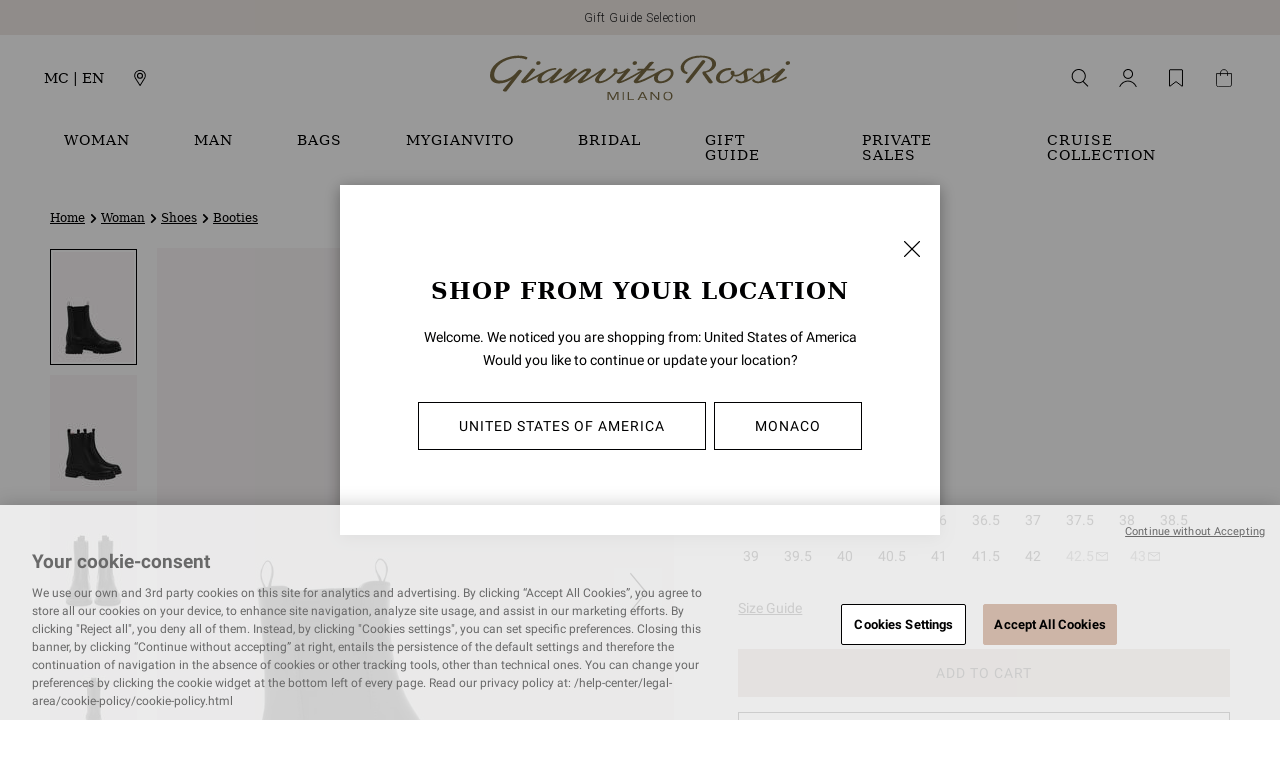

--- FILE ---
content_type: text/html;charset=UTF-8
request_url: https://www.gianvitorossi.com/mc_en/woman/shoes/booties/chester/G73462.20GOM.CLNNERO.html
body_size: 50297
content:
<!DOCTYPE html>
<html
lang="en"
dir="ltr"
data-action="Product-Show"
data-querystring="pid=G73462.20GOM.CLNNERO"
data-siteid="gianvitorossi-global"
data-locale="en_MC"
>
<head>
<meta charset="UTF-8"/>






<link rel="preconnect" href="https://cdn.cquotient.com" crossorigin="anonymous" />
<link rel="dns-prefetch" href="https://cdn.cquotient.com" />



<link rel="preconnect" href="https://api.cquotient.com" crossorigin="anonymous" />
<link rel="dns-prefetch" href="https://api.cquotient.com" />



<link rel="preconnect" href="https://www.googletagmanager.com" crossorigin="anonymous" />
<link rel="dns-prefetch" href="https://www.googletagmanager.com" />





<link rel="preconnect" href="https://fonts.googleapis.com"/>
<link rel="preconnect" href="https://fonts.gstatic.com" crossorigin/>
<link href="https://fonts.googleapis.com/css2?family=Roboto:ital,wght@0,100;0,300;0,400;0,500;0,700;0,900;1,100;1,300;1,400;1,500;1,700;1,900&display=swap" rel="stylesheet"/>
<style>
   /* latin */
    @font-face {
        font-family: 'Roboto';
        font-style: normal;
        font-weight: 500;
        font-display: swap;
        src: url("/on/demandware.static/Sites-gianvitorossi-global-Site/-/default/dw1423042f/fonts/roboto/roboto-v30-latin-500.woff2") format('woff2');
    }

    /* latin */
    @font-face {
        font-family: 'Roboto';
        font-style: normal;
        font-weight: 700;
        font-display: swap;
        src: url("/on/demandware.static/Sites-gianvitorossi-global-Site/-/default/dwb22ca88c/fonts/roboto/roboto-v30-latin-700.woff2") format('woff2');
    }

    /* latin */
    @font-face {
        font-family: 'Roboto';
        font-style: normal;
        font-weight: 400;
        font-display: swap;
        src: url("/on/demandware.static/Sites-gianvitorossi-global-Site/-/default/dw52285bae/fonts/roboto/roboto-v30-latin-regular.woff2") format('woff2');
    }
</style>


<meta content="ie=edge" http-equiv="x-ua-compatible"/>
<meta content="width=device-width, initial-scale=1.0, maximum-scale=5.0" name="viewport"/>

<title>Booties CHESTER | Gianvito Rossi</title>

<meta name="title" content="Booties CHESTER | Gianvito Rossi"/>
<meta name="description" content="Gianvito Rossi"/>
<meta name="keywords" content="Gianvito Rossi"/>

    <meta name="robots" content="index, follow"/>


<script type="text/javascript">(function(){
        var s    = document.createElement('script');
        var h    = document.querySelector('head') || document.body;
        s.src    = 'https://acsbapp.com/apps/app/dist/js/app.js';
        s.async  = true;
        s.onload = function(){
            acsbJS.init({
                statementLink    : '',
                footerHtml       : '',
                hideMobile       : false,
                hideTrigger      : false,
                disableBgProcess : false,
                language         : 'en',
                position         : 'left',
                leadColor        : '#cdb5a7',
                triggerColor     : '#cdb5a7',
                triggerRadius    : '50%',
                triggerPositionX : 'left',
                triggerPositionY : 'bottom',
                triggerIcon      : 'display2',
                triggerSize      : 'medium',
                triggerOffsetX   : 20,
                triggerOffsetY   : 75,
                mobile           : {
                    triggerSize      : 'small',
                    triggerPositionX : 'right',
                    triggerPositionY : 'center',
                    triggerOffsetX   : 10,
                    triggerOffsetY   : 0,
                    triggerRadius    : '50%'
                }
            });
        };
        h.appendChild(s);
    })();</script>



    
        
            <meta property="og:image" content="https://www.gianvitorossi.com/on/demandware.static/-/Sites-ggr-master-catalog/default/dw914c1768/images/large/G73462.20GOM.CLNNERO_1.jpg"/>
        
    

    
        
            <meta property="og:product:price:amount" content="990.00"/>
        
    

    
        
            <meta property="og:type" content="website"/>
        
    

    
        
            <meta property="twitter:card" content="product"/>
        
    

    
        
            <meta property="twitter:title" content="Buy CHESTER for EUR 990.00 | Gianvito Rossi Global"/>
        
    

    
        
            <meta property="twitter:url" content="https://www.gianvitorossi.com/mc_en/woman/shoes/booties/chester/G73462.20GOM.CLNNERO.html"/>
        
    

    
        
            <meta property="og:product:price:currency" content="EUR"/>
        
    

    
        
            <meta property="og:updated_time" content="2025-12-09T13:43:58.000Z"/>
        
    

    
        
            <meta property="og:description" content="Buy CHESTER at Gianvito Rossi Global."/>
        
    

    
        
            <meta property="twitter:image" content="https://www.gianvitorossi.com/on/demandware.static/-/Sites-ggr-master-catalog/default/dw914c1768/images/large/G73462.20GOM.CLNNERO_1.jpg"/>
        
    

    
        
            <meta property="twitter:description" content="Buy CHESTER at Gianvito Rossi Global."/>
        
    

    
        
            <meta property="og:locale" content="en_MC"/>
        
    

    
        
            <meta property="og:url" content="https://www.gianvitorossi.com/mc_en/woman/shoes/booties/chester/G73462.20GOM.CLNNERO.html"/>
        
    







    
        <link rel="alternate" href="https://www.gianvitorossi.com/at_de/damen/schuhe/stiefeletten/chester/G73462.20GOM.CLNNERO.html" hreflang="de-at"/>
    
        <link rel="alternate" href="https://www.gianvitorossi.com/at_en/woman/shoes/booties/chester/G73462.20GOM.CLNNERO.html" hreflang="en-at"/>
    
        <link rel="alternate" href="https://www.gianvitorossi.com/at_fr/femme/chaussures/bottines/chester/G73462.20GOM.CLNNERO.html" hreflang="fr-at"/>
    
        <link rel="alternate" href="https://www.gianvitorossi.com/at_it/donna/scarpe/stivaletti/chester/G73462.20GOM.CLNNERO.html" hreflang="it-at"/>
    
        <link rel="alternate" href="https://www.gianvitorossi.com/be_en/woman/shoes/booties/chester/G73462.20GOM.CLNNERO.html" hreflang="en-be"/>
    
        <link rel="alternate" href="https://www.gianvitorossi.com/be_it/donna/scarpe/stivaletti/chester/G73462.20GOM.CLNNERO.html" hreflang="it-be"/>
    
        <link rel="alternate" href="https://www.gianvitorossi.com/be_fr/femme/chaussures/bottines/chester/G73462.20GOM.CLNNERO.html" hreflang="fr-be"/>
    
        <link rel="alternate" href="https://www.gianvitorossi.com/be_de/damen/schuhe/stiefeletten/chester/G73462.20GOM.CLNNERO.html" hreflang="de-be"/>
    
        <link rel="alternate" href="https://www.gianvitorossi.com/bg_en/woman/shoes/booties/chester/G73462.20GOM.CLNNERO.html" hreflang="en-bg"/>
    
        <link rel="alternate" href="https://www.gianvitorossi.com/bg_it/donna/scarpe/stivaletti/chester/G73462.20GOM.CLNNERO.html" hreflang="it-bg"/>
    
        <link rel="alternate" href="https://www.gianvitorossi.com/bg_fr/femme/chaussures/bottines/chester/G73462.20GOM.CLNNERO.html" hreflang="fr-bg"/>
    
        <link rel="alternate" href="https://www.gianvitorossi.com/bg_de/damen/schuhe/stiefeletten/chester/G73462.20GOM.CLNNERO.html" hreflang="de-bg"/>
    
        <link rel="alternate" href="https://www.gianvitorossi.com/ca_en/woman/shoes/booties/chester/G73462.20GOM.CLNNERO.html" hreflang="en-ca"/>
    
        <link rel="alternate" href="https://www.gianvitorossi.com/ca_fr/femme/chaussures/bottines/chester/G73462.20GOM.CLNNERO.html" hreflang="fr-ca"/>
    
        <link rel="alternate" href="https://www.gianvitorossi.com/hr_en/woman/shoes/booties/chester/G73462.20GOM.CLNNERO.html" hreflang="en-hr"/>
    
        <link rel="alternate" href="https://www.gianvitorossi.com/hr_it/donna/scarpe/stivaletti/chester/G73462.20GOM.CLNNERO.html" hreflang="it-hr"/>
    
        <link rel="alternate" href="https://www.gianvitorossi.com/hr_fr/femme/chaussures/bottines/chester/G73462.20GOM.CLNNERO.html" hreflang="fr-hr"/>
    
        <link rel="alternate" href="https://www.gianvitorossi.com/hr_de/damen/schuhe/stiefeletten/chester/G73462.20GOM.CLNNERO.html" hreflang="de-hr"/>
    
        <link rel="alternate" href="https://www.gianvitorossi.com/cy_en/woman/shoes/booties/chester/G73462.20GOM.CLNNERO.html" hreflang="en-cy"/>
    
        <link rel="alternate" href="https://www.gianvitorossi.com/cy_it/donna/scarpe/stivaletti/chester/G73462.20GOM.CLNNERO.html" hreflang="it-cy"/>
    
        <link rel="alternate" href="https://www.gianvitorossi.com/cy_fr/femme/chaussures/bottines/chester/G73462.20GOM.CLNNERO.html" hreflang="fr-cy"/>
    
        <link rel="alternate" href="https://www.gianvitorossi.com/cy_de/damen/schuhe/stiefeletten/chester/G73462.20GOM.CLNNERO.html" hreflang="de-cy"/>
    
        <link rel="alternate" href="https://www.gianvitorossi.com/cz_en/woman/shoes/booties/chester/G73462.20GOM.CLNNERO.html" hreflang="en-cz"/>
    
        <link rel="alternate" href="https://www.gianvitorossi.com/cz_it/donna/scarpe/stivaletti/chester/G73462.20GOM.CLNNERO.html" hreflang="it-cz"/>
    
        <link rel="alternate" href="https://www.gianvitorossi.com/cz_fr/femme/chaussures/bottines/chester/G73462.20GOM.CLNNERO.html" hreflang="fr-cz"/>
    
        <link rel="alternate" href="https://www.gianvitorossi.com/cz_de/damen/schuhe/stiefeletten/chester/G73462.20GOM.CLNNERO.html" hreflang="de-cz"/>
    
        <link rel="alternate" href="https://www.gianvitorossi.com/dk_en/woman/shoes/booties/chester/G73462.20GOM.CLNNERO.html" hreflang="en-dk"/>
    
        <link rel="alternate" href="https://www.gianvitorossi.com/dk_it/donna/scarpe/stivaletti/chester/G73462.20GOM.CLNNERO.html" hreflang="it-dk"/>
    
        <link rel="alternate" href="https://www.gianvitorossi.com/dk_fr/femme/chaussures/bottines/chester/G73462.20GOM.CLNNERO.html" hreflang="fr-dk"/>
    
        <link rel="alternate" href="https://www.gianvitorossi.com/dk_de/damen/schuhe/stiefeletten/chester/G73462.20GOM.CLNNERO.html" hreflang="de-dk"/>
    
        <link rel="alternate" href="https://www.gianvitorossi.com/ee_en/woman/shoes/booties/chester/G73462.20GOM.CLNNERO.html" hreflang="en-ee"/>
    
        <link rel="alternate" href="https://www.gianvitorossi.com/ee_it/donna/scarpe/stivaletti/chester/G73462.20GOM.CLNNERO.html" hreflang="it-ee"/>
    
        <link rel="alternate" href="https://www.gianvitorossi.com/ee_fr/femme/chaussures/bottines/chester/G73462.20GOM.CLNNERO.html" hreflang="fr-ee"/>
    
        <link rel="alternate" href="https://www.gianvitorossi.com/ee_de/damen/schuhe/stiefeletten/chester/G73462.20GOM.CLNNERO.html" hreflang="de-ee"/>
    
        <link rel="alternate" href="https://www.gianvitorossi.com/fi_en/woman/shoes/booties/chester/G73462.20GOM.CLNNERO.html" hreflang="en-fi"/>
    
        <link rel="alternate" href="https://www.gianvitorossi.com/fi_it/donna/scarpe/stivaletti/chester/G73462.20GOM.CLNNERO.html" hreflang="it-fi"/>
    
        <link rel="alternate" href="https://www.gianvitorossi.com/fi_fr/femme/chaussures/bottines/chester/G73462.20GOM.CLNNERO.html" hreflang="fr-fi"/>
    
        <link rel="alternate" href="https://www.gianvitorossi.com/fi_de/damen/schuhe/stiefeletten/chester/G73462.20GOM.CLNNERO.html" hreflang="de-fi"/>
    
        <link rel="alternate" href="https://www.gianvitorossi.com/fr_fr/femme/chaussures/bottines/chester/G73462.20GOM.CLNNERO.html" hreflang="fr-fr"/>
    
        <link rel="alternate" href="https://www.gianvitorossi.com/fr_en/woman/shoes/booties/chester/G73462.20GOM.CLNNERO.html" hreflang="en-fr"/>
    
        <link rel="alternate" href="https://www.gianvitorossi.com/fr_it/donna/scarpe/stivaletti/chester/G73462.20GOM.CLNNERO.html" hreflang="it-fr"/>
    
        <link rel="alternate" href="https://www.gianvitorossi.com/fr_de/damen/schuhe/stiefeletten/chester/G73462.20GOM.CLNNERO.html" hreflang="de-fr"/>
    
        <link rel="alternate" href="https://www.gianvitorossi.com/de_de/damen/schuhe/stiefeletten/chester/G73462.20GOM.CLNNERO.html" hreflang="de-de"/>
    
        <link rel="alternate" href="https://www.gianvitorossi.com/de_en/woman/shoes/booties/chester/G73462.20GOM.CLNNERO.html" hreflang="en-de"/>
    
        <link rel="alternate" href="https://www.gianvitorossi.com/de_fr/femme/chaussures/bottines/chester/G73462.20GOM.CLNNERO.html" hreflang="fr-de"/>
    
        <link rel="alternate" href="https://www.gianvitorossi.com/de_it/donna/scarpe/stivaletti/chester/G73462.20GOM.CLNNERO.html" hreflang="it-de"/>
    
        <link rel="alternate" href="https://www.gianvitorossi.com/gr_en/woman/shoes/booties/chester/G73462.20GOM.CLNNERO.html" hreflang="en-gr"/>
    
        <link rel="alternate" href="https://www.gianvitorossi.com/gr_it/donna/scarpe/stivaletti/chester/G73462.20GOM.CLNNERO.html" hreflang="it-gr"/>
    
        <link rel="alternate" href="https://www.gianvitorossi.com/gr_fr/femme/chaussures/bottines/chester/G73462.20GOM.CLNNERO.html" hreflang="fr-gr"/>
    
        <link rel="alternate" href="https://www.gianvitorossi.com/gr_de/damen/schuhe/stiefeletten/chester/G73462.20GOM.CLNNERO.html" hreflang="de-gr"/>
    
        <link rel="alternate" href="https://www.gianvitorossi.com/hu_en/woman/shoes/booties/chester/G73462.20GOM.CLNNERO.html" hreflang="en-hu"/>
    
        <link rel="alternate" href="https://www.gianvitorossi.com/hu_it/donna/scarpe/stivaletti/chester/G73462.20GOM.CLNNERO.html" hreflang="it-hu"/>
    
        <link rel="alternate" href="https://www.gianvitorossi.com/hu_fr/femme/chaussures/bottines/chester/G73462.20GOM.CLNNERO.html" hreflang="fr-hu"/>
    
        <link rel="alternate" href="https://www.gianvitorossi.com/hu_de/damen/schuhe/stiefeletten/chester/G73462.20GOM.CLNNERO.html" hreflang="de-hu"/>
    
        <link rel="alternate" href="https://www.gianvitorossi.com/ie_en/woman/shoes/booties/chester/G73462.20GOM.CLNNERO.html" hreflang="en-ie"/>
    
        <link rel="alternate" href="https://www.gianvitorossi.com/ie_it/donna/scarpe/stivaletti/chester/G73462.20GOM.CLNNERO.html" hreflang="it-ie"/>
    
        <link rel="alternate" href="https://www.gianvitorossi.com/ie_fr/femme/chaussures/bottines/chester/G73462.20GOM.CLNNERO.html" hreflang="fr-ie"/>
    
        <link rel="alternate" href="https://www.gianvitorossi.com/ie_de/damen/schuhe/stiefeletten/chester/G73462.20GOM.CLNNERO.html" hreflang="de-ie"/>
    
        <link rel="alternate" href="https://www.gianvitorossi.com/it_it/donna/scarpe/stivaletti/chester/G73462.20GOM.CLNNERO.html" hreflang="it-it"/>
    
        <link rel="alternate" href="https://www.gianvitorossi.com/it_fr/femme/chaussures/bottines/chester/G73462.20GOM.CLNNERO.html" hreflang="fr-it"/>
    
        <link rel="alternate" href="https://www.gianvitorossi.com/it_de/damen/schuhe/stiefeletten/chester/G73462.20GOM.CLNNERO.html" hreflang="de-it"/>
    
        <link rel="alternate" href="https://www.gianvitorossi.com/it_en/woman/shoes/booties/chester/G73462.20GOM.CLNNERO.html" hreflang="en-it"/>
    
        <link rel="alternate" href="https://www.gianvitorossi.com/jp_ja/%E3%83%AC%E3%83%87%E3%82%A3%E3%83%BC%E3%82%B9/%E3%82%B7%E3%83%A5%E3%83%BC%E3%82%BA/%E3%83%96%E3%83%BC%E3%83%86%E3%82%A3%E3%83%BC/chester/G73462.20GOM.CLNNERO.html" hreflang="ja-jp"/>
    
        <link rel="alternate" href="https://www.gianvitorossi.com/jp_en/woman/shoes/booties/chester/G73462.20GOM.CLNNERO.html" hreflang="en-jp"/>
    
        <link rel="alternate" href="https://www.gianvitorossi.com/lv_en/woman/shoes/booties/chester/G73462.20GOM.CLNNERO.html" hreflang="en-lv"/>
    
        <link rel="alternate" href="https://www.gianvitorossi.com/lv_it/donna/scarpe/stivaletti/chester/G73462.20GOM.CLNNERO.html" hreflang="it-lv"/>
    
        <link rel="alternate" href="https://www.gianvitorossi.com/lv_fr/femme/chaussures/bottines/chester/G73462.20GOM.CLNNERO.html" hreflang="fr-lv"/>
    
        <link rel="alternate" href="https://www.gianvitorossi.com/lv_de/damen/schuhe/stiefeletten/chester/G73462.20GOM.CLNNERO.html" hreflang="de-lv"/>
    
        <link rel="alternate" href="https://www.gianvitorossi.com/lt_en/woman/shoes/booties/chester/G73462.20GOM.CLNNERO.html" hreflang="en-lt"/>
    
        <link rel="alternate" href="https://www.gianvitorossi.com/lt_it/donna/scarpe/stivaletti/chester/G73462.20GOM.CLNNERO.html" hreflang="it-lt"/>
    
        <link rel="alternate" href="https://www.gianvitorossi.com/lt_fr/femme/chaussures/bottines/chester/G73462.20GOM.CLNNERO.html" hreflang="fr-lt"/>
    
        <link rel="alternate" href="https://www.gianvitorossi.com/lt_de/damen/schuhe/stiefeletten/chester/G73462.20GOM.CLNNERO.html" hreflang="de-lt"/>
    
        <link rel="alternate" href="https://www.gianvitorossi.com/lu_en/woman/shoes/booties/chester/G73462.20GOM.CLNNERO.html" hreflang="en-lu"/>
    
        <link rel="alternate" href="https://www.gianvitorossi.com/lu_it/donna/scarpe/stivaletti/chester/G73462.20GOM.CLNNERO.html" hreflang="it-lu"/>
    
        <link rel="alternate" href="https://www.gianvitorossi.com/lu_fr/femme/chaussures/bottines/chester/G73462.20GOM.CLNNERO.html" hreflang="fr-lu"/>
    
        <link rel="alternate" href="https://www.gianvitorossi.com/lu_de/damen/schuhe/stiefeletten/chester/G73462.20GOM.CLNNERO.html" hreflang="de-lu"/>
    
        <link rel="alternate" href="https://www.gianvitorossi.com/mt_en/woman/shoes/booties/chester/G73462.20GOM.CLNNERO.html" hreflang="en-mt"/>
    
        <link rel="alternate" href="https://www.gianvitorossi.com/mt_it/donna/scarpe/stivaletti/chester/G73462.20GOM.CLNNERO.html" hreflang="it-mt"/>
    
        <link rel="alternate" href="https://www.gianvitorossi.com/mt_fr/femme/chaussures/bottines/chester/G73462.20GOM.CLNNERO.html" hreflang="fr-mt"/>
    
        <link rel="alternate" href="https://www.gianvitorossi.com/mt_de/damen/schuhe/stiefeletten/chester/G73462.20GOM.CLNNERO.html" hreflang="de-mt"/>
    
        <link rel="alternate" href="https://www.gianvitorossi.com/mc_en/woman/shoes/booties/chester/G73462.20GOM.CLNNERO.html" hreflang="en-mc"/>
    
        <link rel="alternate" href="https://www.gianvitorossi.com/mc_it/donna/scarpe/stivaletti/chester/G73462.20GOM.CLNNERO.html" hreflang="it-mc"/>
    
        <link rel="alternate" href="https://www.gianvitorossi.com/mc_fr/femme/chaussures/bottines/chester/G73462.20GOM.CLNNERO.html" hreflang="fr-mc"/>
    
        <link rel="alternate" href="https://www.gianvitorossi.com/mc_de/damen/schuhe/stiefeletten/chester/G73462.20GOM.CLNNERO.html" hreflang="de-mc"/>
    
        <link rel="alternate" href="https://www.gianvitorossi.com/nl_en/woman/shoes/booties/chester/G73462.20GOM.CLNNERO.html" hreflang="en-nl"/>
    
        <link rel="alternate" href="https://www.gianvitorossi.com/nl_it/donna/scarpe/stivaletti/chester/G73462.20GOM.CLNNERO.html" hreflang="it-nl"/>
    
        <link rel="alternate" href="https://www.gianvitorossi.com/nl_fr/femme/chaussures/bottines/chester/G73462.20GOM.CLNNERO.html" hreflang="fr-nl"/>
    
        <link rel="alternate" href="https://www.gianvitorossi.com/nl_de/damen/schuhe/stiefeletten/chester/G73462.20GOM.CLNNERO.html" hreflang="de-nl"/>
    
        <link rel="alternate" href="https://www.gianvitorossi.com/no_en/woman/shoes/booties/chester/G73462.20GOM.CLNNERO.html" hreflang="en-no"/>
    
        <link rel="alternate" href="https://www.gianvitorossi.com/no_it/donna/scarpe/stivaletti/chester/G73462.20GOM.CLNNERO.html" hreflang="it-no"/>
    
        <link rel="alternate" href="https://www.gianvitorossi.com/no_fr/femme/chaussures/bottines/chester/G73462.20GOM.CLNNERO.html" hreflang="fr-no"/>
    
        <link rel="alternate" href="https://www.gianvitorossi.com/no_de/damen/schuhe/stiefeletten/chester/G73462.20GOM.CLNNERO.html" hreflang="de-no"/>
    
        <link rel="alternate" href="https://www.gianvitorossi.com/pl_en/woman/shoes/booties/chester/G73462.20GOM.CLNNERO.html" hreflang="en-pl"/>
    
        <link rel="alternate" href="https://www.gianvitorossi.com/pl_it/donna/scarpe/stivaletti/chester/G73462.20GOM.CLNNERO.html" hreflang="it-pl"/>
    
        <link rel="alternate" href="https://www.gianvitorossi.com/pl_fr/femme/chaussures/bottines/chester/G73462.20GOM.CLNNERO.html" hreflang="fr-pl"/>
    
        <link rel="alternate" href="https://www.gianvitorossi.com/pl_de/damen/schuhe/stiefeletten/chester/G73462.20GOM.CLNNERO.html" hreflang="de-pl"/>
    
        <link rel="alternate" href="https://www.gianvitorossi.com/pt_en/woman/shoes/booties/chester/G73462.20GOM.CLNNERO.html" hreflang="en-pt"/>
    
        <link rel="alternate" href="https://www.gianvitorossi.com/pt_it/donna/scarpe/stivaletti/chester/G73462.20GOM.CLNNERO.html" hreflang="it-pt"/>
    
        <link rel="alternate" href="https://www.gianvitorossi.com/pt_fr/femme/chaussures/bottines/chester/G73462.20GOM.CLNNERO.html" hreflang="fr-pt"/>
    
        <link rel="alternate" href="https://www.gianvitorossi.com/pt_de/damen/schuhe/stiefeletten/chester/G73462.20GOM.CLNNERO.html" hreflang="de-pt"/>
    
        <link rel="alternate" href="https://www.gianvitorossi.com/ro_en/woman/shoes/booties/chester/G73462.20GOM.CLNNERO.html" hreflang="en-ro"/>
    
        <link rel="alternate" href="https://www.gianvitorossi.com/ro_it/donna/scarpe/stivaletti/chester/G73462.20GOM.CLNNERO.html" hreflang="it-ro"/>
    
        <link rel="alternate" href="https://www.gianvitorossi.com/ro_fr/femme/chaussures/bottines/chester/G73462.20GOM.CLNNERO.html" hreflang="fr-ro"/>
    
        <link rel="alternate" href="https://www.gianvitorossi.com/ro_de/damen/schuhe/stiefeletten/chester/G73462.20GOM.CLNNERO.html" hreflang="de-ro"/>
    
        <link rel="alternate" href="https://www.gianvitorossi.com/rs_en/woman/shoes/booties/chester/G73462.20GOM.CLNNERO.html" hreflang="en-rs"/>
    
        <link rel="alternate" href="https://www.gianvitorossi.com/rs_it/donna/scarpe/stivaletti/chester/G73462.20GOM.CLNNERO.html" hreflang="it-rs"/>
    
        <link rel="alternate" href="https://www.gianvitorossi.com/rs_fr/femme/chaussures/bottines/chester/G73462.20GOM.CLNNERO.html" hreflang="fr-rs"/>
    
        <link rel="alternate" href="https://www.gianvitorossi.com/rs_de/damen/schuhe/stiefeletten/chester/G73462.20GOM.CLNNERO.html" hreflang="de-rs"/>
    
        <link rel="alternate" href="https://www.gianvitorossi.com/sk_en/woman/shoes/booties/chester/G73462.20GOM.CLNNERO.html" hreflang="en-sk"/>
    
        <link rel="alternate" href="https://www.gianvitorossi.com/sk_it/donna/scarpe/stivaletti/chester/G73462.20GOM.CLNNERO.html" hreflang="it-sk"/>
    
        <link rel="alternate" href="https://www.gianvitorossi.com/sk_fr/femme/chaussures/bottines/chester/G73462.20GOM.CLNNERO.html" hreflang="fr-sk"/>
    
        <link rel="alternate" href="https://www.gianvitorossi.com/sk_de/damen/schuhe/stiefeletten/chester/G73462.20GOM.CLNNERO.html" hreflang="de-sk"/>
    
        <link rel="alternate" href="https://www.gianvitorossi.com/si_en/woman/shoes/booties/chester/G73462.20GOM.CLNNERO.html" hreflang="en-si"/>
    
        <link rel="alternate" href="https://www.gianvitorossi.com/si_it/donna/scarpe/stivaletti/chester/G73462.20GOM.CLNNERO.html" hreflang="it-si"/>
    
        <link rel="alternate" href="https://www.gianvitorossi.com/si_fr/femme/chaussures/bottines/chester/G73462.20GOM.CLNNERO.html" hreflang="fr-si"/>
    
        <link rel="alternate" href="https://www.gianvitorossi.com/si_de/damen/schuhe/stiefeletten/chester/G73462.20GOM.CLNNERO.html" hreflang="de-si"/>
    
        <link rel="alternate" href="https://www.gianvitorossi.com/es_en/woman/shoes/booties/chester/G73462.20GOM.CLNNERO.html" hreflang="en-es"/>
    
        <link rel="alternate" href="https://www.gianvitorossi.com/es_it/donna/scarpe/stivaletti/chester/G73462.20GOM.CLNNERO.html" hreflang="it-es"/>
    
        <link rel="alternate" href="https://www.gianvitorossi.com/es_fr/femme/chaussures/bottines/chester/G73462.20GOM.CLNNERO.html" hreflang="fr-es"/>
    
        <link rel="alternate" href="https://www.gianvitorossi.com/es_de/damen/schuhe/stiefeletten/chester/G73462.20GOM.CLNNERO.html" hreflang="de-es"/>
    
        <link rel="alternate" href="https://www.gianvitorossi.com/se_en/woman/shoes/booties/chester/G73462.20GOM.CLNNERO.html" hreflang="en-se"/>
    
        <link rel="alternate" href="https://www.gianvitorossi.com/se_it/donna/scarpe/stivaletti/chester/G73462.20GOM.CLNNERO.html" hreflang="it-se"/>
    
        <link rel="alternate" href="https://www.gianvitorossi.com/se_fr/femme/chaussures/bottines/chester/G73462.20GOM.CLNNERO.html" hreflang="fr-se"/>
    
        <link rel="alternate" href="https://www.gianvitorossi.com/se_de/damen/schuhe/stiefeletten/chester/G73462.20GOM.CLNNERO.html" hreflang="de-se"/>
    
        <link rel="alternate" href="https://www.gianvitorossi.com/ch_en/woman/shoes/booties/chester/G73462.20GOM.CLNNERO.html" hreflang="en-ch"/>
    
        <link rel="alternate" href="https://www.gianvitorossi.com/ch_it/donna/scarpe/stivaletti/chester/G73462.20GOM.CLNNERO.html" hreflang="it-ch"/>
    
        <link rel="alternate" href="https://www.gianvitorossi.com/ch_fr/femme/chaussures/bottines/chester/G73462.20GOM.CLNNERO.html" hreflang="fr-ch"/>
    
        <link rel="alternate" href="https://www.gianvitorossi.com/ch_de/damen/schuhe/stiefeletten/chester/G73462.20GOM.CLNNERO.html" hreflang="de-ch"/>
    
        <link rel="alternate" href="https://www.gianvitorossi.com/ae_en/woman/shoes/booties/chester/G73462.20GOM.CLNNERO.html" hreflang="en-ae"/>
    
        <link rel="alternate" href="https://www.gianvitorossi.com/ae_it/donna/scarpe/stivaletti/chester/G73462.20GOM.CLNNERO.html" hreflang="it-ae"/>
    
        <link rel="alternate" href="https://www.gianvitorossi.com/ae_fr/femme/chaussures/bottines/chester/G73462.20GOM.CLNNERO.html" hreflang="fr-ae"/>
    
        <link rel="alternate" href="https://www.gianvitorossi.com/ae_de/damen/schuhe/stiefeletten/chester/G73462.20GOM.CLNNERO.html" hreflang="de-ae"/>
    
        <link rel="alternate" href="https://www.gianvitorossi.com/gb_en/woman/shoes/booties/chester/G73462.20GOM.CLNNERO.html" hreflang="en-gb"/>
    
        <link rel="alternate" href="https://www.gianvitorossi.com/gb_it/donna/scarpe/stivaletti/chester/G73462.20GOM.CLNNERO.html" hreflang="it-gb"/>
    
        <link rel="alternate" href="https://www.gianvitorossi.com/gb_fr/femme/chaussures/bottines/chester/G73462.20GOM.CLNNERO.html" hreflang="fr-gb"/>
    
        <link rel="alternate" href="https://www.gianvitorossi.com/gb_de/damen/schuhe/stiefeletten/chester/G73462.20GOM.CLNNERO.html" hreflang="de-gb"/>
    
        <link rel="alternate" href="https://www.gianvitorossi.com/us_en/woman/shoes/booties/chester/G73462.20GOM.CLNNERO.html" hreflang="en-us"/>
    





    <link rel="canonical" href="https://www.gianvitorossi.com/mc_en/woman/shoes/booties/chester/G73462.20GOM.CLNNERO.html"/>





    <meta name="facebook-domain-verification" content='248q5xvvjhfee2u0se8lqqlzrl0hul' />





<script type="text/javascript">
(function () {
if(!window.dataLayer) {
window.dataLayer = [];
}
window.dataLayer.push(JSON.parse("\u007b\"pageType\"\u003a\"pdp\"\u002c\"locale\"\u003a\"en\u005fMC\"\u007d"));
})();
</script>

<script type="text/javascript">
(function () {
var userData = JSON.parse("\u007b\"loginStatus\"\u003a\"guest\"\u002c\"currencyCode\"\u003a\"EUR\"\u007d");
window.dataLayer.push(userData);
window.gtmUserData = userData;
})();
</script>


<!-- Google Tag Manager -->
<script>(function(w,d,s,l,i){w[l]=w[l]||[];w[l].push({'gtm.start':
new Date().getTime(),event:'gtm.js'});var f=d.getElementsByTagName(s)[0],
j=d.createElement(s),dl=l!='dataLayer'?'&l='+l:'';j.async=true;j.src=
'https://www.googletagmanager.com/gtm.js?id='+i+dl;f.parentNode.insertBefore(j,f);
})(window,document,'script','dataLayer','GTM-KGCPZ94');</script>
<!-- End Google Tag Manager -->
<!-- Marketing Cloud Analytics -->
<script type="text/javascript" src="//510005411.collect.igodigital.com/collect.js"></script>
<!-- End Marketing Cloud Analytics -->
















    


<link as="style" href="/on/demandware.static/Sites-gianvitorossi-global-Site/-/en_MC/v1765467548777/common-critical-global.css" rel="preload" />

<link
rel="stylesheet"
href="/on/demandware.static/Sites-gianvitorossi-global-Site/-/en_MC/v1765467548777/common-critical-global.css"
class="js-styles"


/>



<script> </script>





    


<link as="style" href="/on/demandware.static/Sites-gianvitorossi-global-Site/-/en_MC/v1765467548777/common-global.css" rel="preload" />

<link
rel="stylesheet"
href="/on/demandware.static/Sites-gianvitorossi-global-Site/-/en_MC/v1765467548777/common-global.css"
class="js-styles"
media="print" onload="if(media!=='all')media='all'"

/>

<noscript>
<link
rel="stylesheet"
href="/on/demandware.static/Sites-gianvitorossi-global-Site/-/en_MC/v1765467548777/common-global.css"

/>
</noscript>




    


<link as="style" href="/on/demandware.static/Sites-gianvitorossi-global-Site/-/en_MC/v1765467548777/pdp-global.css" rel="preload" />

<link
rel="stylesheet"
href="/on/demandware.static/Sites-gianvitorossi-global-Site/-/en_MC/v1765467548777/pdp-global.css"
class="js-styles"
media="print" onload="if(media!=='all')media='all'"

/>

<noscript>
<link
rel="stylesheet"
href="/on/demandware.static/Sites-gianvitorossi-global-Site/-/en_MC/v1765467548777/pdp-global.css"

/>
</noscript>






    <link rel="prefetch" href="/on/demandware.static/Sites-gianvitorossi-global-Site/-/en_MC/v1765467548777/cart-global.css" as="style" />

    <link rel="prefetch" href="/on/demandware.static/Sites-gianvitorossi-global-Site/-/en_MC/v1765467548777/cart.widgets.bundle.js" as="script" />





<script>
    window.contexts = ["global","pdp"];
    window.sfccData = {"consentSetSessionUrl":"/on/demandware.store/Sites-gianvitorossi-global-Site/en_MC/ConsentTracking-SetSession","wishlistActionUrls":{"getItems":"/on/demandware.store/Sites-gianvitorossi-global-Site/en_MC/Wishlist-GetItems","addToWishlist":"/on/demandware.store/Sites-gianvitorossi-global-Site/en_MC/Wishlist-AddProduct","removeFromWishlist":"/on/demandware.store/Sites-gianvitorossi-global-Site/en_MC/Wishlist-RemoveProduct"},"siteData":{"id":"gianvitorossi-global"}};
</script>



<script>
    window.headInitTime = Date.now();

    window.tauData = window.tauData || {};
    window.tauData.currentSiteId = 'gianvitorossi-global';
    window.tauData.currentSiteLocale = 'en_MC';

    document.addEventListener('DOMContentLoaded', function () {
        window.domReadyTime = Date.now();
    }, { once: true });
    window.assetsStaticURL = '/on/demandware.static/Sites-gianvitorossi-global-Site/-/en_MC/v1765467548777/';
</script>


    
        <script async="async" src="/on/demandware.static/Sites-gianvitorossi-global-Site/-/en_MC/v1765467548777/app_gianvitorossi_global.js" crossorigin="anonymous"></script>
    




<script>window.Resources = {"creditCard":{"generic.creditCard.name":"Credit Card"}};</script>

<script src="https://www.google.com/recaptcha/api.js" async defer></script>


<script>
    function onRegisterSubmit(token, el) {
        if (token) {
            const event = new CustomEvent('signUpSubmit', {detail: token});
            window.dispatchEvent(event);
        }
    }

    function onRegisterNewsletterSubmit(token, el) {
        if (token) {
            const event = new CustomEvent('emailSubscribeSubmit', {detail: token});
            window.dispatchEvent(event);
        }
    }
</script>




<link href="/on/demandware.static/Sites-gianvitorossi-global-Site/-/en_MC/v1765467548777/images/favicons/safari-pinned-tab.svg?v=1" rel="mask-icon"/>

    <link href="/on/demandware.static/Sites-gianvitorossi-global-Site/-/en_MC/v1765467548777/images/favicons/apple-icon-180x180.png?v=1" rel="apple-touch-icon" sizes="180x180"/>

    <link href="/on/demandware.static/Sites-gianvitorossi-global-Site/-/en_MC/v1765467548777/images/favicons/apple-icon-152x152.png?v=1" rel="apple-touch-icon" sizes="152x152"/>

<link href="/on/demandware.static/Sites-gianvitorossi-global-Site/-/en_MC/v1765467548777/images/favicons/apple-icon-180x180.png?v=1" rel="apple-touch-icon"/>


    <link href="/on/demandware.static/Sites-gianvitorossi-global-Site/-/en_MC/v1765467548777/images/favicons/favicon-32x32.png?v=1" rel="icon" sizes="32x32" type="image/png"/>

    <link href="/on/demandware.static/Sites-gianvitorossi-global-Site/-/en_MC/v1765467548777/images/favicons/favicon-16x16.png?v=1" rel="icon" sizes="16x16" type="image/png"/>

<link href="/on/demandware.static/Sites-gianvitorossi-global-Site/-/default/dw00c79004/images/favicons/manifest.json" rel="manifest"/>
<meta content="#ffffff" name="theme-color"/>


<script type="text/javascript">//<!--
/* <![CDATA[ (head-active_data.js) */
var dw = (window.dw || {});
dw.ac = {
    _analytics: null,
    _events: [],
    _category: "",
    _searchData: "",
    _anact: "",
    _anact_nohit_tag: "",
    _analytics_enabled: "true",
    _timeZone: "Etc/UTC",
    _capture: function(configs) {
        if (Object.prototype.toString.call(configs) === "[object Array]") {
            configs.forEach(captureObject);
            return;
        }
        dw.ac._events.push(configs);
    },
	capture: function() { 
		dw.ac._capture(arguments);
		// send to CQ as well:
		if (window.CQuotient) {
			window.CQuotient.trackEventsFromAC(arguments);
		}
	},
    EV_PRD_SEARCHHIT: "searchhit",
    EV_PRD_DETAIL: "detail",
    EV_PRD_RECOMMENDATION: "recommendation",
    EV_PRD_SETPRODUCT: "setproduct",
    applyContext: function(context) {
        if (typeof context === "object" && context.hasOwnProperty("category")) {
        	dw.ac._category = context.category;
        }
        if (typeof context === "object" && context.hasOwnProperty("searchData")) {
        	dw.ac._searchData = context.searchData;
        }
    },
    setDWAnalytics: function(analytics) {
        dw.ac._analytics = analytics;
    },
    eventsIsEmpty: function() {
        return 0 == dw.ac._events.length;
    }
};
/* ]]> */
// -->
</script>
<script type="text/javascript">//<!--
/* <![CDATA[ (head-cquotient.js) */
var CQuotient = window.CQuotient = {};
CQuotient.clientId = 'bfql-gianvitorossi-global';
CQuotient.realm = 'BFQL';
CQuotient.siteId = 'gianvitorossi-global';
CQuotient.instanceType = 'prd';
CQuotient.locale = 'en_MC';
CQuotient.fbPixelId = '__UNKNOWN__';
CQuotient.activities = [];
CQuotient.cqcid='';
CQuotient.cquid='';
CQuotient.cqeid='';
CQuotient.cqlid='';
CQuotient.apiHost='api.cquotient.com';
/* Turn this on to test against Staging Einstein */
/* CQuotient.useTest= true; */
CQuotient.useTest = ('true' === 'false');
CQuotient.initFromCookies = function () {
	var ca = document.cookie.split(';');
	for(var i=0;i < ca.length;i++) {
	  var c = ca[i];
	  while (c.charAt(0)==' ') c = c.substring(1,c.length);
	  if (c.indexOf('cqcid=') == 0) {
		CQuotient.cqcid=c.substring('cqcid='.length,c.length);
	  } else if (c.indexOf('cquid=') == 0) {
		  var value = c.substring('cquid='.length,c.length);
		  if (value) {
		  	var split_value = value.split("|", 3);
		  	if (split_value.length > 0) {
			  CQuotient.cquid=split_value[0];
		  	}
		  	if (split_value.length > 1) {
			  CQuotient.cqeid=split_value[1];
		  	}
		  	if (split_value.length > 2) {
			  CQuotient.cqlid=split_value[2];
		  	}
		  }
	  }
	}
}
CQuotient.getCQCookieId = function () {
	if(window.CQuotient.cqcid == '')
		window.CQuotient.initFromCookies();
	return window.CQuotient.cqcid;
};
CQuotient.getCQUserId = function () {
	if(window.CQuotient.cquid == '')
		window.CQuotient.initFromCookies();
	return window.CQuotient.cquid;
};
CQuotient.getCQHashedEmail = function () {
	if(window.CQuotient.cqeid == '')
		window.CQuotient.initFromCookies();
	return window.CQuotient.cqeid;
};
CQuotient.getCQHashedLogin = function () {
	if(window.CQuotient.cqlid == '')
		window.CQuotient.initFromCookies();
	return window.CQuotient.cqlid;
};
CQuotient.trackEventsFromAC = function (/* Object or Array */ events) {
try {
	if (Object.prototype.toString.call(events) === "[object Array]") {
		events.forEach(_trackASingleCQEvent);
	} else {
		CQuotient._trackASingleCQEvent(events);
	}
} catch(err) {}
};
CQuotient._trackASingleCQEvent = function ( /* Object */ event) {
	if (event && event.id) {
		if (event.type === dw.ac.EV_PRD_DETAIL) {
			CQuotient.trackViewProduct( {id:'', alt_id: event.id, type: 'raw_sku'} );
		} // not handling the other dw.ac.* events currently
	}
};
CQuotient.trackViewProduct = function(/* Object */ cqParamData){
	var cq_params = {};
	cq_params.cookieId = CQuotient.getCQCookieId();
	cq_params.userId = CQuotient.getCQUserId();
	cq_params.emailId = CQuotient.getCQHashedEmail();
	cq_params.loginId = CQuotient.getCQHashedLogin();
	cq_params.product = cqParamData.product;
	cq_params.realm = cqParamData.realm;
	cq_params.siteId = cqParamData.siteId;
	cq_params.instanceType = cqParamData.instanceType;
	cq_params.locale = CQuotient.locale;
	
	if(CQuotient.sendActivity) {
		CQuotient.sendActivity(CQuotient.clientId, 'viewProduct', cq_params);
	} else {
		CQuotient.activities.push({activityType: 'viewProduct', parameters: cq_params});
	}
};
/* ]]> */
// -->
</script>
<!-- Demandware Apple Pay -->

<style type="text/css">ISAPPLEPAY{display:inline}.dw-apple-pay-button,.dw-apple-pay-button:hover,.dw-apple-pay-button:active{background-color:black;background-image:-webkit-named-image(apple-pay-logo-white);background-position:50% 50%;background-repeat:no-repeat;background-size:75% 60%;border-radius:5px;border:1px solid black;box-sizing:border-box;margin:5px auto;min-height:30px;min-width:100px;padding:0}
.dw-apple-pay-button:after{content:'Apple Pay';visibility:hidden}.dw-apple-pay-button.dw-apple-pay-logo-white{background-color:white;border-color:white;background-image:-webkit-named-image(apple-pay-logo-black);color:black}.dw-apple-pay-button.dw-apple-pay-logo-white.dw-apple-pay-border{border-color:black}</style>


    
        <script type="application/ld+json">
            {"@context":"http://schema.org/","@type":"Product","name":"CHESTER","description":"Crafted from precious leather, Chester is a round toe Chelsea bootie. The urban rubber sole measures 20mm at the back. The elastic sides help with the fit. Handmade in Italy.","mpn":"G73462.20GOM.CLNNERO","sku":"G73462.20GOM.CLNNERO","image":["https://www.gianvitorossi.com/dw/image/v2/BFQL_PRD/on/demandware.static/-/Sites-ggr-master-catalog/default/dw914c1768/images/large/G73462.20GOM.CLNNERO_1.jpg?sw=710&q=65","https://www.gianvitorossi.com/dw/image/v2/BFQL_PRD/on/demandware.static/-/Sites-ggr-master-catalog/default/dwa3abca4e/images/large/G73462.20GOM.CLNNERO_2.jpg?sw=710&q=65","https://www.gianvitorossi.com/dw/image/v2/BFQL_PRD/on/demandware.static/-/Sites-ggr-master-catalog/default/dw695152b0/images/large/G73462.20GOM.CLNNERO_3.jpg?sw=710&q=65","https://www.gianvitorossi.com/dw/image/v2/BFQL_PRD/on/demandware.static/-/Sites-ggr-master-catalog/default/dw8eeb5fe8/images/large/G73462.20GOM.CLNNERO_4.jpg?sw=710&q=65"],"offers":{"url":"https://www.gianvitorossi.com/mc_en/woman/shoes/booties/chester/G73462.20GOM.CLNNERO.html","@type":"Offer","priceCurrency":"EUR","price":"990.00","availability":"http://schema.org/InStock"}}
        </script>
    


</head>
<body
class="l-page"
id="page-body"
data-widget="focusHighlighter"
data-event-keyup="handleKeyup"
data-event-click="handleClick"
>
<!-- Google Tag Manager (noscript) -->
<noscript><iframe src="https://www.googletagmanager.com/ns.html?id=GTM-KGCPZ94"
height="0" width="0" style="display:none;visibility:hidden"></iframe></noscript>
<!-- End Google Tag Manager (noscript) -->
<svg height="0" width="0" style="position:absolute" viewBox="0 0 0 0" xmlns="http://www.w3.org/2000/svg">
    <!-- viewBox="0 0 12 12"-->
    <symbol id="close" viewBox="0 0 16 16">
        <path fill="currentColor" fill-rule="evenodd" d="M.197.197a.67.67 0 01.95 0L8 7.05 14.854.197a.67.67 0 11.95.95L8.95 8l6.853 6.854a.67.67 0 11-.95.95L8 8.95l-6.853 6.853a.67.67 0 11-.95-.95L7.05 8 .197 1.147a.67.67 0 010-.95z" clip-rule="evenodd"/>
    </symbol>

    <symbol id="arrow-back" viewBox="0 0 24 24">
        <path fill="currentColor" d="M6.44 13l9.04 8.6a-1.52 1.52 0 002.08 0-1.36 1.36 0 000-1.98l-8-7.62 8-7.62a-1.36 1.36 0 000-1.98-1.52 1.52 0 00-2.08 0L6.44 11a1.37 1.37 0 000 2z"></path>
    </symbol>
    <symbol id="arrow-forward" viewBox="0 0 24 24">
        <path fill="currentColor" d="M17.56 13l-9.04 8.6a1.52 1.52 0 01-2.08 0 1.36 1.36 0 010-1.98l8-7.62-8-7.62a1.36 1.36 0 010-1.98 1.52 1.52 0 012.08 0l9.04 8.6a1.37 1.37 0 010 2z"></path>
    </symbol>

    <symbol id="arrow-down" viewBox="0 0 10 6">
        <path fill="currentColor" d="M5 6c-.256 0-.512-.098-.707-.293l-4-4c-.39-.39-.39-1.023 0-1.414.391-.39 1.023-.39 1.414 0l3.305 3.305L8.305.418c.4-.383 1.03-.372 1.414.025.384.397.373 1.031-.024 1.414l-4 3.862C5.5 5.907 5.25 6 5 6"></path>
    </symbol>
    <!-- 0 0 16.476 15.677 shape from 0.0 -->
    <symbol id="star">
        <path d="m13.344 15.662-5.0953-2.6691-5.0873 2.6842 0.96393-5.6707-4.1249-4.0089 5.691-0.83558 2.538-5.1618 2.5533 5.1543 5.6935 0.81868-4.113 4.0211z"></path>
    </symbol>
    <!-- 0 0 16.476 15.677 shape from 0.0 -->
    <symbol id="star-half">
        <path class="b-rating-empty" d="m13.344 15.662-5.0953-2.6691-5.0873 2.6842 0.96393-5.6707-4.1249-4.0089 5.691-0.83558 2.538-5.1618 2.5533 5.1543 5.6935 0.81868-4.113 4.0211z"></path>
        <path class="b-rating-filled" d="m8.1348 0.19141-2.4434 4.9707-5.6914 0.83594 4.125 4.0078-0.96484 5.6719 4.9746-2.625v-12.861z"></path>
    </symbol>
    <symbol id="heart" viewBox="0 0 18 18">
        <path fill-rule="evenodd" stroke="currentColor" clip-rule="evenodd" d="M9.00024 16.5383C9.00024 16.5383 0.560547 10.0166 0.560547 5.79933C0.560547 3.1901 2.06343 1.44842 4.68947 1.40803C6.44188 1.38107 8.10735 3.10345 9.00024 4.09079C9.93721 3.07852 10.7796 1.40803 13.3533 1.40803C14.6433 1.40803 17.4399 2.53371 17.4399 5.79933C17.4399 8.99868 9.00024 16.5383 9.00024 16.5383Z"/>
    </symbol>
</svg>

<div class="b-notification_dialogs">














<div data-widget="connectionMonitor">
    <div data-ref="container" hidden="hidden"></div>

    <script type="template/mustache" data-ref="template">
        <div
            id="connection-dialog"
            role="alert"
            class="b-message m-error b-connection_monitor"
            data-ref="container"
        >
            <div class="b-connection_monitor-inner">
                <div class="b-connection_monitor-icon">
                    <svg width="32" height="21" viewBox="0 0 32 21" xmlns="http://www.w3.org/2000/svg">
    <path fill="currentColor" d="M26 3.6c3.4.8 6 3.8 6 7.4 0 4.2-3.5 7.6-7.8 7.6H10.7l1.8-1.7h11.8c3.3 0 5.9-2.5 6-5.7V11c0-3.2-2.6-5.8-5.8-5.9L26 3.6zM14.7 0c2.1 0 4.1.7 5.7 1.8L19.1 3c-1.3-.9-2.8-1.4-4.4-1.4-3.5 0-6.5 2.3-7.5 5.6l-.3 1.2-1.2.1c-2.2.2-3.9 2-3.9 4.2 0 2 1.4 3.7 3.3 4.1l-1.4 1.4c-2.2-.9-3.7-3-3.7-5.5C0 9.6 2.4 7 5.5 6.8 6.7 2.9 10.3 0 14.7 0zM25.1.9c.3.3.5.8.3.9L5.5 21.3c-.2.2-.6 0-.9-.3-.3-.3-.5-.8-.3-.9L24.1.6c.2-.2.6 0 1 .3"/>
</svg>

                </div>
                <span class="b-connection_monitor-message">
                    <span class="b-connection_monitor-caption">
                        No connection.
                    </span>
                    Please check your internet connection and try again.
                </span>
            </div>
            <button
                class="b-connection_monitor-btn"
                aria-controls="connection-dialog"
                aria-label="Close"
                title="Close"
                type="button"
                data-event-click="hideAlert"
            >
                <svg aria-hidden="true" width="18" height="18" viewBox="0 0 18 18" focusable="false">
    <use href="#close"></use>
</svg>

            </button>
        </div>
    </script>
</div>

</div>
<a href="#maincontent" class="b-skip_to" rel="nofollow">
    <span class="b-skip_to-text">Skip to Content (Press Enter)</span>
</a>
<a href="#footercontent" class="b-skip_to" rel="nofollow">
    <span class="b-skip_to-text">Skip to Footer (Press Enter)</span>
</a>

<div
    id="csrf-token-element"
    data-token-name="csrf_token"
    data-token-value="Xta8JAPpjoGiLngk8-eGYggupfvlKlQZuW_aEC6yItLLJR5fpb4bMfGARtCNlielnE0_Lg2i9MGqPb3WCeQMTTpjD-DvPEX1DKBJlOIOuM58UiUOgmDadFCKiHkj5ue1mXOoS9FscuRJRngy5LSWMpGCE6wQus1PJj6xn95ZSOyKOsBud1A="
    hidden="hidden"
></div>













<div id="js-disabled">
    <noscript>
        <div class="b-header_message m-error" role="alert">
            <div class="b-header_message-inner">
                


    
    

    <!-- dwMarker="content" dwContentID="bee93a517b8ba145f139e4f79b" -->
    Your browser does not have JS enabled, you are still able to browse the website but you won't be able to access advanced features such as editing or logging in.
    <!-- END_dwmarker -->


            </div>
        </div>
    </noscript>
</div>


<script>
    document.getElementById('js-disabled').style.display = 'none';
</script>

<div class="b-header_message m-error" role="alert" id="js-outdated-browser" style="display:none;">
    <div class="b-header_message-inner">
        


    
    

    <!-- dwMarker="content" dwContentID="667c93104afa2ef8ffe025f7b6" -->
    You are using an unsupported browser or your browser might be in the Compatibility View mode
    <!-- END_dwmarker -->


    </div>
</div>


<script>
    if (typeof Symbol === 'undefined') {
        document.getElementById('js-outdated-browser').style.display = 'block';
    }
</script>

<div class="b-header_message m-error" role="alert" id="cookies-error-message" style="display:none;">
    <div class="b-header_message-inner">
        


    
    

    <!-- dwMarker="content" dwContentID="58125b33cfced6eb9438de879e" -->
    Your cookies are disabled. To experience the full world of Gianvito Rossi, please enable these or check whether another program is
                blocking them. By enabling them, you are agreeing to our <a href="https://www.gianvitorossi.com/mc_en/help-center/legal-area/privacy-policy/privacy-policy.html" target="_blank" rel="noreferrer">Cookie Policy</a>
    <!-- END_dwmarker -->


    </div>
</div>

<script>
    if (!navigator.cookieEnabled) {
        document.getElementById('cookies-error-message').style.display = 'block';
    }
</script>

<div class="b-header_utility">
    
	 


	




<!-- dwMarker="content" dwContentID="15364c22b70b328b6062f12630" -->
<div class="pre-header b-header_utility-inner" data-timer="4000" data-widget="preHeaderScript">
<div class="container">
<div class="row">
<div class="col">
<p class="flex-grow-1 small text-center mb-0" id="multiple-text"><span><a href="https://www.gianvitorossi.com/mc_en/cruise-collection/">Discover Ocean Cruise Collection</a></span><span><a href="https://www.gianvitorossi.com/mc_en/gift-guide/">Gift Guide Selection</a></span><span><a href="https://www.gianvitorossi.com/mc_en/help-center/customer-care/holidays-terms-and-conditions/holidays-terms-and-conditions.html">Discover our Holidays Terms & Conditions</a></span><span><a href="https://www.gianvitorossi.com/mc_en/help-center/customer-care/returns-and-refunds/returns-and-refunds.html">Free EXPRESS shippings and returns</a></span></p>
</div>
</div>
</div>
</div>
<!-- End content-asset -->


 
	
</div>


<div class="header-nav-global">
    <header data-widget="contextLoader" data-context="header" data-init-on-load="loadContext" class="l-header"
        aria-label="Site header" data-tau-unique="header">
        <div class="l-header-inner">
            <div class="l-header-left b-header_actions">
                <div class="b-header_actions">
                    <div class="b-header_actions-item m-hamburger">
                        <button
    id="main-navigation-toggle"
    class="b-header_button m-hamburger"
    type="button"
    aria-controls="main-navigation"
    aria-haspopup="true"
    aria-expanded="false"
    title="Show navigation"
    data-widget="menuPanelToggle"
    data-event-click.prevent="onClick"
    data-event-keydown="handleKeydown"
    data-tau="header_hamburger"
>
    <svg width="28" height="20" viewBox="0 0 28 20" focusable="false">
    <path fill-rule="evenodd" fill="currentColor" d="M0 0h28v2H0zm0 9h28v2H0zm0 9h28v2H0z"/>
</svg>

</button>

                    </div>
                    <div class="b-header_actions-item m-locale">
                        
<button
    data-widget="emitBusEvent"
    data-bus-event-type="show.country.selector"
    data-event-click.prevent="emitBusEvent"
    class="b-country_selector-switcher"
>
    <span class="b-country_selector-locale">
        <span class="b-country_selector-locale_language">
            MC | EN
        </span>
    </span>
</button>

                    </div>
                    
                        <div class="b-header_actions-item m-storelocator">
                            <a class="b-find_store" href="https://www.gianvitorossi.com/mc_en/boutiques/"
                                title="Store Locator"
                                aria-label="Store Locator">
                                <svg width="21" height="29" viewBox="0 0 21 29" focusable="false">
    <g fill="currentColor">
        <path d="M10.5 0C4.7 0 0 4.6 0 10.2c0 1.9.5 3.7 1.6 5.4l8.3 13c.2.2.4.4.7.4.4 0 .6-.2.8-.4l8.1-13.2a10 10 0 001.5-5.2C21 4.6 16.3 0 10.5 0zM18 14.5l-7.4 12-7.5-11.8a8.3 8.3 0 01-1.4-4.5c0-4.7 4-8.5 8.8-8.5 4.8 0 8.8 3.8 8.8 8.5 0 1.5-.5 3-1.3 4.3z"/>
        <path d="M10.5 5a5.5 5.5 0 100 11 5.5 5.5 0 000-11zm0 9a3.5 3.5 0 110-7 3.5 3.5 0 010 7z"/>
    </g>
</svg>

                            </a>
                        </div>
                    
                </div>
            </div>
            <div class="l-header-middle">
                <a
    class="b-logo"
    href="/mc_en"
    title="Home page"
    data-tau="logo"
>
    


    
    

    <!-- dwMarker="content" dwContentID="a480f9e2e03c2efc5693f74c81" -->
    <?xml version="1.0" encoding="UTF-8"?>
<svg xmlns="http://www.w3.org/2000/svg" xmlns:xlink="http://www.w3.org/1999/xlink" width="275.478pt" height="41.6009pt" viewBox="0 0 275.478 41.6009" version="1.1">
<defs>
<clipPath id="clip1">
  <path d="M 0 0 L 275.476563 0 L 275.476563 34 L 0 34 Z M 0 0 "/>
</clipPath>
<clipPath id="clip2">
  <path d="M 159 33 L 168 33 L 168 41.601563 L 159 41.601563 Z M 159 33 "/>
</clipPath>
</defs>
<g id="surface1">
<g clip-path="url(#clip1)" clip-rule="nonzero">
<path style=" stroke:none;fill-rule:nonzero;fill:rgb(47.880554%,42.277527%,26.863098%);fill-opacity:1;" d="M 175.046875 11.507813 C 175.046875 14.160156 177.15625 16.949219 180.558594 17.152344 C 181.035156 17.152344 181.371094 16.335938 181.371094 15.726563 C 181.371094 15.589844 181.167969 15.386719 181.035156 15.386719 C 179.265625 15.113281 178.175781 13.277344 178.175781 11.101563 C 178.175781 6.679688 184.160156 2.191406 193.546875 2.191406 C 198.984375 2.191406 204.019531 3.550781 204.019531 8.109375 C 204.019531 11.101563 200.890625 14.636719 196.402344 14.839844 C 195.519531 14.839844 194.972656 15.316406 194.972656 16.199219 C 194.972656 16.609375 195.246094 17.152344 195.652344 17.695313 C 196.945313 19.53125 199.53125 23.273438 200.6875 24.839844 C 201.027344 25.3125 201.296875 25.722656 202.660156 25.722656 C 203.746094 25.722656 204.496094 25.246094 204.496094 24.566406 C 204.496094 24.359375 204.425781 24.15625 204.289063 23.953125 C 202.386719 21.300781 200.347656 18.582031 198.167969 15.929688 C 203.269531 15.25 207.621094 11.714844 207.621094 7.972656 C 207.621094 3.414063 201.636719 0.425781 193.613281 0.425781 C 181.238281 0.425781 175.046875 6.613281 175.046875 11.507813 M 134.984375 7.019531 C 134.984375 6.136719 134.304688 5.457031 133.214844 5.457031 C 131.789063 5.457031 130.90625 6.476563 130.90625 7.359375 C 130.90625 8.382813 131.652344 8.925781 132.605469 8.925781 C 134.101563 8.925781 134.984375 7.972656 134.984375 7.019531 M 46.378906 7.019531 C 46.378906 6.136719 45.695313 5.457031 44.675781 5.457031 C 43.25 5.457031 42.367188 6.476563 42.367188 7.359375 C 42.367188 8.382813 43.046875 8.925781 44.066406 8.925781 C 45.492188 8.925781 46.378906 7.972656 46.378906 7.019531 M 8.226563 25.789063 C 12.714844 25.789063 17.613281 23.882813 19.71875 21.980469 L 12.035156 31.5 C 11.898438 31.570313 11.765625 31.839844 11.765625 32.113281 C 11.765625 32.726563 13.328125 33.203125 14.347656 33.203125 C 14.6875 33.203125 15.09375 32.996094 15.300781 32.726563 L 29.035156 15.042969 C 29.105469 14.910156 29.242188 14.703125 29.242188 14.433594 C 29.242188 13.753906 27.949219 13.277344 27.066406 13.277344 C 26.722656 13.277344 25.976563 13.753906 25.773438 13.957031 L 23.1875 16.8125 C 20.605469 19.667969 15.300781 23.203125 9.113281 23.203125 C 6.253906 23.203125 3.875 21.503906 3.875 17.832031 C 3.875 10.417969 13.054688 2.667969 25.773438 2.667969 C 28.015625 2.667969 30.464844 2.941406 32.234375 3.6875 C 32.234375 3.6875 32.84375 3.960938 33.046875 3.960938 C 33.796875 3.960938 34.339844 2.871094 34.339844 2.261719 C 34.339844 1.988281 34.136719 1.851563 33.933594 1.785156 C 32.574219 1.238281 29.988281 0.425781 26.042969 0.425781 C 14.210938 0.425781 0 7.769531 0 18.308594 C 0 22.933594 2.921875 25.789063 8.226563 25.789063 M 179.875 23.613281 C 179.605469 23.953125 179.671875 24.429688 179.875 24.699219 C 180.148438 25.109375 180.828125 25.515625 181.578125 25.515625 C 182.191406 25.515625 182.527344 25.246094 182.9375 24.769531 C 187.019531 19.941406 191.84375 13.550781 197.488281 6.410156 C 197.761719 6.066406 197.695313 5.59375 197.488281 5.320313 C 197.21875 4.910156 196.539063 4.503906 195.789063 4.503906 C 195.175781 4.503906 194.835938 4.777344 194.429688 5.25 Z M 156.746094 23.816406 C 155.179688 23.816406 154.09375 23.136719 154.09375 21.164063 C 154.09375 17.015625 159.328125 13.753906 163.136719 13.753906 C 165.039063 13.753906 166.0625 14.839844 166.0625 16.609375 C 166.0625 19.941406 161.097656 23.816406 156.746094 23.816406 M 30.667969 25.515625 C 32.84375 25.515625 35.769531 23.953125 37.875 22.863281 C 39.578125 21.980469 42.433594 20.417969 45.085938 18.988281 C 44.066406 20.007813 43.589844 21.300781 43.589844 22.320313 C 43.589844 24.089844 44.675781 25.585938 46.921875 25.585938 C 48.484375 25.585938 50.730469 24.769531 52.90625 23.410156 C 53.992188 22.730469 55.082031 21.914063 56.167969 21.027344 L 55.011719 22.730469 C 54.675781 23.273438 54.46875 23.816406 54.46875 24.15625 C 54.46875 25.175781 55.082031 25.585938 56.101563 25.585938 C 57.800781 25.585938 59.636719 24.839844 61.472656 24.019531 C 64.125 22.933594 69.90625 19.464844 73.238281 17.015625 C 73.238281 17.015625 68.070313 22.863281 67.867188 23.070313 C 67.59375 23.410156 67.390625 23.816406 67.390625 24.15625 C 67.390625 24.972656 68.273438 25.585938 69.496094 25.585938 C 70.925781 25.585938 74.667969 23.070313 78 20.691406 C 81.738281 17.96875 86.292969 14.5 88.199219 14.5 C 88.46875 14.5 88.605469 14.570313 88.605469 14.773438 C 88.605469 15.453125 87.382813 16.609375 86.160156 17.902344 C 86.160156 17.902344 81.601563 22.320313 81.464844 22.527344 C 80.992188 23.070313 80.582031 23.410156 80.582031 24.089844 C 80.582031 24.90625 81.535156 25.585938 82.828125 25.585938 C 84.59375 25.585938 87.179688 24.019531 89.628906 22.796875 C 90.988281 22.117188 97.242188 18.308594 100.507813 16.066406 C 98.398438 18.511719 96.425781 20.960938 96.425781 22.457031 C 96.425781 24.699219 98.195313 25.585938 100.238281 25.585938 C 102.070313 25.585938 105.132813 24.632813 107.105469 23.542969 C 110.164063 21.84375 114.039063 18.71875 115.671875 16.746094 C 116.351563 17.015625 117.167969 17.082031 118.121094 17.082031 C 119.683594 17.082031 121.722656 16.539063 123.21875 15.589844 L 116.828125 22.863281 C 116.488281 23.203125 116.285156 23.679688 116.285156 24.019531 C 116.285156 24.839844 117.03125 25.585938 118.597656 25.585938 C 120.570313 25.585938 123.898438 23.816406 125.941406 22.863281 C 128.796875 21.574219 134.78125 18.105469 138.316406 15.996094 L 132.671875 22.457031 C 132.195313 23 131.992188 23.613281 131.992188 23.882813 C 131.992188 25.039063 133.078125 25.585938 134.441406 25.585938 C 137.976563 25.585938 145.386719 21.914063 151.101563 18.648438 C 150.761719 19.328125 150.625 20.144531 150.625 20.894531 C 150.625 23.542969 152.1875 25.585938 156.269531 25.585938 C 163.203125 25.585938 168.578125 20.484375 168.578125 16.40625 C 168.578125 13.617188 166.875 12.054688 163.410156 12.054688 C 160.144531 12.054688 157.289063 13.277344 154.5 14.910156 C 149.46875 17.765625 141.105469 22.390625 135.734375 23.613281 L 144.027344 14.023438 L 150.148438 14.023438 C 150.964844 14.023438 151.371094 13.480469 151.371094 12.9375 C 151.371094 12.527344 151.035156 12.390625 150.691406 12.390625 L 145.523438 12.390625 L 150.285156 7.019531 C 150.355469 6.886719 150.417969 6.816406 150.417969 6.542969 C 150.417969 6.339844 149.738281 6.066406 148.855469 6.066406 C 147.90625 6.066406 146.75 6.203125 146.203125 6.816406 L 141.445313 12.390625 L 136.414063 12.390625 C 135.527344 12.390625 135.257813 12.9375 135.257813 13.480469 C 135.257813 13.890625 135.460938 14.023438 135.800781 14.023438 L 138.859375 14.023438 C 133.011719 17.359375 124.308594 22.253906 120.160156 23.679688 L 128.730469 13.753906 C 128.863281 13.617188 128.933594 13.550781 128.933594 13.410156 C 128.933594 12.9375 127.84375 12.054688 126.621094 12.054688 C 126.210938 12.054688 126.007813 12.121094 125.738281 12.390625 C 124.035156 13.820313 121.25 15.726563 118.1875 15.726563 C 117.507813 15.726563 117.03125 15.589844 116.691406 15.453125 C 116.964844 14.976563 117.097656 14.433594 117.097656 13.890625 C 117.097656 12.800781 116.625 12.054688 115.332031 12.054688 C 114.175781 12.054688 113.292969 12.867188 113.292969 13.957031 C 113.292969 14.839844 113.632813 15.316406 114.175781 15.859375 C 112.136719 18.308594 108.734375 20.824219 106.152344 22.253906 C 104.792969 23 102.480469 23.679688 101.390625 23.679688 C 100.574219 23.679688 100.03125 23.410156 100.03125 22.527344 C 100.03125 21.367188 102.003906 18.851563 103.566406 16.949219 L 106.355469 13.683594 C 106.628906 13.34375 106.628906 13.140625 106.628906 13.003906 C 106.628906 12.460938 105.742188 12.054688 104.65625 12.054688 C 104.042969 12.054688 103.773438 12.121094 103.226563 12.460938 C 100.441406 14.433594 91.257813 20.484375 84.796875 23.542969 L 92.007813 15.589844 C 92.550781 14.910156 92.890625 14.296875 92.890625 13.753906 C 92.890625 12.730469 92.007813 12.054688 90.648438 12.054688 C 88.742188 12.054688 86.632813 12.800781 83.574219 14.703125 L 71.46875 23.203125 C 73.171875 21.503906 79.902344 13.683594 79.902344 13.683594 C 79.96875 13.617188 80.039063 13.480469 80.039063 13.410156 C 80.039063 12.800781 78.746094 12.121094 77.929688 12.121094 C 77.453125 12.121094 77.113281 12.324219 76.84375 12.597656 C 74.53125 14.433594 63.039063 22.390625 57.664063 23.613281 L 65.960938 13.957031 C 66.03125 13.820313 66.300781 13.480469 66.300781 13.34375 C 66.300781 12.597656 65.148438 12.054688 64.261719 12.054688 C 63.785156 12.054688 63.242188 12.460938 63.039063 12.730469 C 61.066406 15.113281 59.910156 16.335938 58.550781 17.492188 C 56.441406 19.398438 54.265625 21.164063 52.226563 22.320313 C 50.730469 23.136719 49.574219 23.542969 48.484375 23.542969 C 47.804688 23.542969 47.195313 23.136719 47.195313 21.980469 C 47.195313 20.824219 47.804688 19.261719 48.757813 18.242188 C 51.476563 15.179688 56.648438 13.277344 60.316406 13.277344 C 60.726563 13.277344 60.996094 12.867188 60.996094 12.460938 C 60.996094 12.121094 60.726563 11.714844 60.316406 11.714844 C 57.871094 11.714844 54.46875 12.527344 51.410156 13.957031 C 46.71875 16.199219 36.515625 21.914063 32.574219 23.613281 L 41.34375 13.683594 C 41.414063 13.550781 41.480469 13.480469 41.480469 13.410156 C 41.480469 12.800781 40.257813 12.054688 39.304688 12.054688 C 38.828125 12.054688 38.558594 12.121094 38.285156 12.460938 L 29.308594 22.796875 C 28.832031 23.339844 28.5625 23.75 28.5625 24.089844 C 28.5625 24.972656 29.445313 25.515625 30.667969 25.515625 M 275.476563 7.019531 C 275.476563 6.136719 274.867188 5.457031 273.777344 5.457031 C 272.347656 5.457031 271.464844 6.476563 271.464844 7.359375 C 271.464844 8.382813 272.210938 8.925781 273.164063 8.925781 C 274.660156 8.925781 275.476563 7.972656 275.476563 7.019531 M 213.324219 25.585938 C 218.628906 25.585938 222.296875 22.050781 223.660156 19.058594 C 224.339844 19.398438 225.632813 19.398438 225.96875 19.398438 C 228.011719 19.398438 230.730469 18.242188 232.703125 16.472656 C 232.769531 18.171875 233.449219 20.417969 233.519531 21.574219 L 233.519531 22.050781 C 233.382813 23.476563 232.160156 23.953125 230.9375 23.953125 C 228.691406 23.953125 228.148438 22.933594 227.332031 22.320313 C 226.992188 22.050781 226.789063 21.980469 226.515625 21.980469 C 226.039063 21.980469 225.496094 22.457031 225.496094 23 C 225.496094 23.273438 225.632813 23.542969 225.769531 23.679688 C 226.582031 24.632813 228.351563 25.585938 230.527344 25.585938 C 236.445313 25.585938 243.789063 19.667969 247.460938 16.746094 C 247.664063 16.609375 247.867188 16.472656 248.003906 16.335938 C 248.140625 17.902344 248.75 20.621094 248.75 21.707031 C 248.75 23.273438 247.800781 23.953125 246.441406 23.953125 C 244.128906 23.953125 243.039063 22.796875 242.359375 22.050781 C 242.292969 21.914063 242.15625 21.84375 241.953125 21.84375 C 241.476563 21.84375 240.726563 22.320313 240.726563 22.933594 C 240.726563 23.070313 240.796875 23.273438 240.929688 23.476563 C 241.679688 24.566406 243.855469 25.585938 246.03125 25.585938 C 248.207031 25.585938 250.519531 24.90625 252.902344 23.816406 C 256.710938 22.117188 260.246094 19.871094 263.371094 17.765625 C 263.507813 17.628906 260.515625 21.097656 259.90625 21.777344 C 259.5625 22.117188 258.816406 23.070313 258.816406 23.75 C 258.816406 24.359375 259.222656 25.246094 260.652344 25.246094 C 264.527344 25.039063 269.359375 22.59375 272.007813 21.164063 C 272.210938 21.027344 272.621094 20.824219 272.621094 20.554688 C 272.621094 20.144531 272.347656 19.601563 271.871094 19.601563 C 271.464844 19.601563 270.921875 19.941406 270.511719 20.144531 C 267.929688 21.4375 265.753906 22.59375 262.148438 23.613281 L 270.921875 13.683594 C 270.988281 13.550781 271.058594 13.480469 271.058594 13.410156 C 271.058594 12.867188 269.902344 12.121094 269.152344 12.121094 C 268.542969 12.121094 267.996094 12.257813 267.519531 12.730469 C 263.441406 16.40625 256.84375 20.621094 251.675781 22.796875 C 251.878906 22.390625 252.015625 21.84375 252.015625 21.300781 C 252.015625 20.078125 251.199219 16.066406 251.199219 16.066406 C 250.996094 14.5 252.425781 13.820313 253.648438 13.820313 C 254.261719 13.820313 254.804688 13.957031 255.347656 14.160156 C 255.621094 14.230469 256.027344 14.363281 256.164063 14.363281 C 256.710938 14.363281 257.117188 13.890625 257.117188 13.410156 C 257.117188 13.140625 257.046875 13.003906 256.777344 12.800781 C 256.164063 12.390625 255.347656 12.054688 253.785156 12.054688 C 251.132813 12.054688 249.566406 12.9375 248.140625 14.363281 C 245.691406 16.675781 240.59375 20.554688 236.445313 22.527344 C 236.578125 22.117188 236.714844 21.640625 236.714844 21.097656 C 236.648438 19.125 235.832031 16.675781 235.832031 15.726563 C 235.832031 14.433594 236.917969 13.890625 238.078125 13.890625 C 239.230469 13.890625 240.117188 14.296875 240.726563 14.296875 C 241.273438 14.296875 241.613281 13.820313 241.613281 13.277344 C 241.613281 12.9375 241.339844 12.730469 241 12.597656 C 240.25 12.324219 239.4375 12.054688 237.871094 12.054688 C 236.035156 12.054688 234.402344 12.800781 233.179688 14.09375 C 231.410156 15.859375 228.757813 17.902344 226.109375 17.902344 C 225.359375 17.902344 224.75 17.832031 224.339844 17.628906 C 224.40625 17.289063 224.542969 16.949219 224.542969 16.609375 L 224.542969 16.066406 C 224.476563 15.042969 224 14.09375 222.707031 14.09375 C 221.621094 14.09375 220.871094 14.910156 220.871094 16.066406 C 220.871094 17.015625 221.347656 17.832031 222.09375 18.375 C 220.667969 21.914063 217.605469 23.816406 213.9375 23.816406 C 212.304688 23.816406 211.011719 23 210.875 20.691406 C 211.148438 16.066406 215.972656 13.683594 220.121094 13.617188 C 220.464844 13.617188 220.734375 13.550781 220.941406 13.480469 C 221.277344 13.410156 221.550781 13.277344 221.621094 12.9375 C 221.621094 12.730469 221.621094 12.597656 221.550781 12.390625 C 221.484375 12.1875 221.347656 12.054688 221.144531 11.917969 C 220.734375 11.714844 220.328125 11.714844 219.648438 11.714844 C 213.867188 11.714844 207.476563 15.589844 207.476563 20.824219 C 207.476563 23.410156 209.3125 25.585938 213.324219 25.585938 "/>
</g>
<path style=" stroke:none;fill-rule:nonzero;fill:rgb(47.880554%,42.277527%,26.863098%);fill-opacity:1;" d="M 117.957031 40.835938 L 117.957031 33.4375 L 116.101563 33.4375 C 114.449219 36.667969 113.882813 37.609375 112.964844 39.570313 C 111.976563 37.523438 110.835938 35.484375 109.738281 33.4375 L 107.914063 33.4375 L 107.914063 40.835938 L 109.125 40.835938 C 109.125 37.253906 109.109375 36.078125 109.050781 34.351563 C 110.054688 36.488281 111.300781 38.679688 112.425781 40.835938 L 113.460938 40.835938 C 115.648438 36.625 115.949219 36.089844 116.820313 34.316406 C 116.746094 35.859375 116.761719 37.304688 116.746094 40.835938 Z M 122.890625 33.4375 L 121.796875 33.4375 L 121.796875 40.835938 L 122.890625 40.835938 Z M 132.335938 40.835938 L 132.335938 40.019531 L 127.683594 40.019531 L 127.683594 33.4375 L 126.589844 33.4375 L 126.589844 40.835938 Z M 144.582031 40.835938 L 140.734375 33.4375 L 139.40625 33.4375 L 135.425781 40.835938 L 136.769531 40.835938 L 137.757813 38.847656 L 142.234375 38.847656 L 143.226563 40.835938 Z M 138.152344 38.082031 C 139.421875 35.578125 139.742188 34.945313 140.019531 34.382813 C 140.617188 35.617188 141.242188 36.84375 141.871094 38.082031 Z M 155.476563 40.835938 L 155.476563 33.4375 L 154.257813 33.4375 C 154.257813 35.953125 154.273438 38.199219 154.300781 39.644531 C 152.761719 37.832031 150.585938 35.460938 148.765625 33.4375 L 147.3125 33.4375 L 147.3125 40.835938 L 148.515625 40.835938 C 148.515625 37.261719 148.5 35.15625 148.472656 34.652344 C 150.175781 36.59375 152.1875 38.773438 154.050781 40.835938 Z M 155.476563 40.835938 "/>
<g clip-path="url(#clip2)" clip-rule="nonzero">
<path style=" stroke:none;fill-rule:nonzero;fill:rgb(47.880554%,42.277527%,26.863098%);fill-opacity:1;" d="M 160.386719 37.027344 C 160.386719 35.101563 161.566406 33.933594 163.394531 33.933594 C 165.183594 33.933594 166.335938 35.164063 166.335938 37.191406 C 166.335938 39.144531 165.199219 40.320313 163.449219 40.320313 C 161.59375 40.320313 160.386719 39.066406 160.386719 37.027344 M 167.566406 37.191406 C 167.566406 35.980469 167.160156 34.921875 166.390625 34.152344 C 165.671875 33.449219 164.695313 33.097656 163.421875 33.097656 C 160.820313 33.097656 159.171875 34.636719 159.171875 37.0625 C 159.171875 38.460938 159.738281 39.683594 160.753906 40.410156 C 161.5 40.949219 162.324219 41.179688 163.476563 41.179688 C 165.996094 41.179688 167.566406 39.648438 167.566406 37.191406 "/>
</g>
</g>
</svg>
    <!-- END_dwmarker -->


</a>

            </div>
            <div class="l-header-right">
                <div class="b-header_actions b-header_actions_sticky">
                    <div class="b-header_actions-item m-search" role="search">
                        <button
    class="b-search_toggle"
    data-widget="emitBusEvent"
    data-bus-event-type="page.show.searchbox"
    data-event-click.prevent="emitBusEvent"
    data-tau="header_search"
    type="button"
    aria-haspopup="true"
    aria-label="What are you looking for?"
    title="What are you looking for?"
>
    <span class="b-search_toggle-icon">
        <svg width="18" height="18" xmlns="http://www.w3.org/2000/svg" fill="none" viewBox="0 0 18 18" focusable="false">
  <path fill="currentColor" fill-rule="evenodd" d="M7.718 14.353c1.49 0 2.989-.616 4.116-1.428l4.833 4.827c.121-.116.211-.206.295-.29.125-.126.236-.236.415-.4L12.58 12.29c1.248-1.262 2.197-3.16 2.197-5.122C14.777 3.318 11.83 0 7.718 0S.623 3.319.623 7.168c0 3.85 3.124 7.185 7.095 7.185zm6.084-7.185c0 3.397-2.724 6.15-6.084 6.15-3.36 0-6.084-2.753-6.084-6.15 0-3.397 2.724-6.15 6.084-6.15 3.36 0 6.084 2.753 6.084 6.15z" clip-rule="evenodd"/>
</svg>

    </span>
</button>

                    </div>
                    <div class="b-header_actions-item m-account">
                        <div class="b-header_login">

    <a
        class="b-header_login-icon"
        href="https://www.gianvitorossi.com/mc_en/login/"
        rel="nofollow"
        title="Sign in"
        aria-label="Sign in"
        data-tau="header_signIn"
    >
        <svg width="18" height="18" fill="none" viewBox="0 0 18 18" focusable="false">
    <path fill="currentColor" fill-rule="evenodd" d="M14.045 4.957c0 2.737-2.22 4.956-4.957 4.956-2.737 0-4.956-2.219-4.956-4.956C4.132 2.219 6.35 0 9.088 0c2.738 0 4.957 2.22 4.957 4.957zm-.991 0c0 2.19-1.776 3.965-3.966 3.965-2.19 0-3.965-1.775-3.965-3.965S6.898.99 9.088.99s3.966 1.776 3.966 3.966zm4.616 12.356C13.824 9.536 3.815 9.625.2 17.586l.904.41.12-.257c3.4-7.02 12.327-6.934 15.676.261l.899-.418-.129-.269z" clip-rule="evenodd"/>
</svg>

    </a>
    <div class="b-header_login-caption">
        <div>
            <a
                class="b-header_login-link"
                href="https://www.gianvitorossi.com/mc_en/login/"
                rel="nofollow"
                data-ref="itemLink"
            >
                Sign in
            </a>
        </div>
        <span class="b-header_login-divider" aria-hidden="true">/</span>
        <div>
            <a
                class="b-header_login-link"
                href="https://www.gianvitorossi.com/mc_en/login/"
                rel="nofollow"
                data-ref="itemLink"
            >
                Register
            </a>
        </div>
    </div>

<script>
    window.tauData = window.tauData || {};
    window.tauData.userId = '0';
</script>
</div>

                    </div>
                    <div class="b-header_actions-item m-wishlist">
                        
                        <a
    class="b-header_wishlist"
    href="https://www.gianvitorossi.com/mc_en/wishlist/"
    title="Wish List"
    aria-label="Wish List"
    data-widget="wishlistIcon"
    data-ref="itemLink"
    data-tau="header_wishlist"
    data-label-no-items="Wish List (no products added)"
    data-label-has-items="Wish List (products added)"
>
    <span class="b-header_wishlist-icon">
        <svg width="18" height="18" viewBox="0 0 18 18" fill="none" xmlns="http://www.w3.org/2000/svg">
    <path d="M15.1998 0.75H2.79979C2.64979 0.75 2.52979 0.88 2.52979 1.02V16.97C2.52979 17.06 2.57979 17.15 2.67979 17.21C2.69979 17.22 2.73979 17.23 2.76979 17.23C2.76979 17.23 2.77979 17.23 2.78979 17.23C2.82979 17.23 2.85979 17.23 2.89979 17.21C2.90979 17.21 2.91979 17.21 2.92979 17.21C2.95979 17.21 2.97979 17.2 2.97979 17.2L9.00979 12.62L15.0398 17.2C15.0898 17.24 15.1998 17.25 15.1998 17.25C15.2498 17.25 15.2898 17.23 15.3298 17.21C15.4198 17.17 15.4798 17.08 15.4798 16.97V1.02C15.4798 0.87 15.3498 0.75 15.2098 0.75H15.1998Z"/>
</svg>

    </span>

    <span class="b-header_wishlist-copy">
        Wish List
    </span>
</a>

                    </div>
                    <div class="b-header_actions-item m-minicart">
                        
                        
                            <div
    data-widget="minicart"
    data-cart-url="https://www.gianvitorossi.com/mc_en/checkout/cart/"
>
    <div
        data-ref="minicartContent"
        data-count="0.0"
        class="b-minicart_icon"
    >
        <a
            class="b-minicart_icon-link b-header_button"
            href="https://www.gianvitorossi.com/mc_en/checkout/cart/"
            data-event-click.prevent.md.lg.xl="showMinicart"
            title="View your cart"
            aria-label="View your cart with 0 items."
            data-tau="header_minicart"
            rel="nofollow"
        >
            <svg width="16" height="18" fill="none" viewBox="0 0 19 21" focusable="false">
    <path stroke="currentColor" d="M.5 5.245v12.817c0 1.585 1.035 2.84 2.392 2.84H15.76c1.35 0 2.75-1.184 2.75-3.018V5.245z" clip-rule="evenodd"/>
    <path stroke="currentColor" d="M5.301 7.965V4.364C5.301 3.055 6.54.5 9.429.5c2.89 0 4.275 2.42 4.275 3.732v3.733"/>
</svg>


            
        </a>
    </div>
    <script data-ref="template" type="template/mustache">
        <div data-ref="minicartContent" data-count="{{quantityTotal}}" class="b-minicart_icon">
            
            <a
                class="b-minicart_icon-link b-header_button"
                href="https://www.gianvitorossi.com/mc_en/checkout/cart/"
                title="View your cart"
                aria-label="View your cart with {{quantityTotal}} items."
                rel="nofollow"
                data-tau="header_minicart"
                data-event-click.prevent.md.lg.xl="showMinicart"
            >
                <svg width="16" height="18" fill="none" viewBox="0 0 19 21" focusable="false">
    <path stroke="currentColor" d="M.5 5.245v12.817c0 1.585 1.035 2.84 2.392 2.84H15.76c1.35 0 2.75-1.184 2.75-3.018V5.245z" clip-rule="evenodd"/>
    <path stroke="currentColor" d="M5.301 7.965V4.364C5.301 3.055 6.54.5 9.429.5c2.89 0 4.275 2.42 4.275 3.732v3.733"/>
</svg>


                {{#isShownQtyTotal}}
                    <span
                        aria-hidden="true"
                        class="b-minicart_icon-qty"
                        data-tau="header_minicart_icon_qty"
                    >
                        {{quantityTotal}}
                    </span>
                {{/isShownQtyTotal}}
            </a>
        </div>
    </script>
</div>

                            
                    </div>
                </div>
            </div>
        </div>
    </header>
    <div data-widget="stickyHeader"></div>
    
<div data-context="header" class="b-menu_panel">
    <div
        id="main-navigation"
        class="b-menu_panel-wrapper"
        data-widget.md.sm="menuPanel"
        data-panel-items-count="3"
        data-event-click.sm.md="closeOnBackdrop"
        data-event-keydown.sm.md="handleKeydown"
    >
        <div
            data-ref="dialog"
            aria-labelledby="main-navigation-toggle"
            class="b-menu_panel-inner"
            data-event-touchstart.sm.md="handleTouchStart"
        >
            <div data-ref="panelContainer"
                class="b-menu_subpanel m-active_level_1"
                data-event-transitionstart.sm.md.prevent="transitionStart"
                data-event-transitionend.sm.md.prevent="transitionEnd"
            >
                <div class="b-menu_subpanel-container m-level_1">
                    <div class="b-menu_panel-head">
                        <button
                            aria-hidden="true"
                            class="b-menu_panel-close"
                            title="Close"
                            type="button"
                            data-event-click.sm.md.prevent="closePanel"
                            data-tau="hamburger_close"
                            tabindex="-1"
                        >
                            <svg aria-hidden="true" width="18" height="18" viewBox="0 0 18 18" focusable="false">
    <use href="#close"></use>
</svg>

                        </button>
                    </div>
                    <div class="b-menu_bar" data-ref="stickyMenuBar">
                        <nav
                            class="b-menu_bar-container"
                            data-tau="main_menu"
                            itemscope
                            itemtype="http://www.schema.org/SiteNavigationElement"
                        >
                            <div class="b-logo_sticky">
                                <a
    class="b-logo"
    href="/mc_en"
    title="Home page"
    data-tau="logo"
>
    


    
    

    <!-- dwMarker="content" dwContentID="a480f9e2e03c2efc5693f74c81" -->
    <?xml version="1.0" encoding="UTF-8"?>
<svg xmlns="http://www.w3.org/2000/svg" xmlns:xlink="http://www.w3.org/1999/xlink" width="275.478pt" height="41.6009pt" viewBox="0 0 275.478 41.6009" version="1.1">
<defs>
<clipPath id="clip1">
  <path d="M 0 0 L 275.476563 0 L 275.476563 34 L 0 34 Z M 0 0 "/>
</clipPath>
<clipPath id="clip2">
  <path d="M 159 33 L 168 33 L 168 41.601563 L 159 41.601563 Z M 159 33 "/>
</clipPath>
</defs>
<g id="surface1">
<g clip-path="url(#clip1)" clip-rule="nonzero">
<path style=" stroke:none;fill-rule:nonzero;fill:rgb(47.880554%,42.277527%,26.863098%);fill-opacity:1;" d="M 175.046875 11.507813 C 175.046875 14.160156 177.15625 16.949219 180.558594 17.152344 C 181.035156 17.152344 181.371094 16.335938 181.371094 15.726563 C 181.371094 15.589844 181.167969 15.386719 181.035156 15.386719 C 179.265625 15.113281 178.175781 13.277344 178.175781 11.101563 C 178.175781 6.679688 184.160156 2.191406 193.546875 2.191406 C 198.984375 2.191406 204.019531 3.550781 204.019531 8.109375 C 204.019531 11.101563 200.890625 14.636719 196.402344 14.839844 C 195.519531 14.839844 194.972656 15.316406 194.972656 16.199219 C 194.972656 16.609375 195.246094 17.152344 195.652344 17.695313 C 196.945313 19.53125 199.53125 23.273438 200.6875 24.839844 C 201.027344 25.3125 201.296875 25.722656 202.660156 25.722656 C 203.746094 25.722656 204.496094 25.246094 204.496094 24.566406 C 204.496094 24.359375 204.425781 24.15625 204.289063 23.953125 C 202.386719 21.300781 200.347656 18.582031 198.167969 15.929688 C 203.269531 15.25 207.621094 11.714844 207.621094 7.972656 C 207.621094 3.414063 201.636719 0.425781 193.613281 0.425781 C 181.238281 0.425781 175.046875 6.613281 175.046875 11.507813 M 134.984375 7.019531 C 134.984375 6.136719 134.304688 5.457031 133.214844 5.457031 C 131.789063 5.457031 130.90625 6.476563 130.90625 7.359375 C 130.90625 8.382813 131.652344 8.925781 132.605469 8.925781 C 134.101563 8.925781 134.984375 7.972656 134.984375 7.019531 M 46.378906 7.019531 C 46.378906 6.136719 45.695313 5.457031 44.675781 5.457031 C 43.25 5.457031 42.367188 6.476563 42.367188 7.359375 C 42.367188 8.382813 43.046875 8.925781 44.066406 8.925781 C 45.492188 8.925781 46.378906 7.972656 46.378906 7.019531 M 8.226563 25.789063 C 12.714844 25.789063 17.613281 23.882813 19.71875 21.980469 L 12.035156 31.5 C 11.898438 31.570313 11.765625 31.839844 11.765625 32.113281 C 11.765625 32.726563 13.328125 33.203125 14.347656 33.203125 C 14.6875 33.203125 15.09375 32.996094 15.300781 32.726563 L 29.035156 15.042969 C 29.105469 14.910156 29.242188 14.703125 29.242188 14.433594 C 29.242188 13.753906 27.949219 13.277344 27.066406 13.277344 C 26.722656 13.277344 25.976563 13.753906 25.773438 13.957031 L 23.1875 16.8125 C 20.605469 19.667969 15.300781 23.203125 9.113281 23.203125 C 6.253906 23.203125 3.875 21.503906 3.875 17.832031 C 3.875 10.417969 13.054688 2.667969 25.773438 2.667969 C 28.015625 2.667969 30.464844 2.941406 32.234375 3.6875 C 32.234375 3.6875 32.84375 3.960938 33.046875 3.960938 C 33.796875 3.960938 34.339844 2.871094 34.339844 2.261719 C 34.339844 1.988281 34.136719 1.851563 33.933594 1.785156 C 32.574219 1.238281 29.988281 0.425781 26.042969 0.425781 C 14.210938 0.425781 0 7.769531 0 18.308594 C 0 22.933594 2.921875 25.789063 8.226563 25.789063 M 179.875 23.613281 C 179.605469 23.953125 179.671875 24.429688 179.875 24.699219 C 180.148438 25.109375 180.828125 25.515625 181.578125 25.515625 C 182.191406 25.515625 182.527344 25.246094 182.9375 24.769531 C 187.019531 19.941406 191.84375 13.550781 197.488281 6.410156 C 197.761719 6.066406 197.695313 5.59375 197.488281 5.320313 C 197.21875 4.910156 196.539063 4.503906 195.789063 4.503906 C 195.175781 4.503906 194.835938 4.777344 194.429688 5.25 Z M 156.746094 23.816406 C 155.179688 23.816406 154.09375 23.136719 154.09375 21.164063 C 154.09375 17.015625 159.328125 13.753906 163.136719 13.753906 C 165.039063 13.753906 166.0625 14.839844 166.0625 16.609375 C 166.0625 19.941406 161.097656 23.816406 156.746094 23.816406 M 30.667969 25.515625 C 32.84375 25.515625 35.769531 23.953125 37.875 22.863281 C 39.578125 21.980469 42.433594 20.417969 45.085938 18.988281 C 44.066406 20.007813 43.589844 21.300781 43.589844 22.320313 C 43.589844 24.089844 44.675781 25.585938 46.921875 25.585938 C 48.484375 25.585938 50.730469 24.769531 52.90625 23.410156 C 53.992188 22.730469 55.082031 21.914063 56.167969 21.027344 L 55.011719 22.730469 C 54.675781 23.273438 54.46875 23.816406 54.46875 24.15625 C 54.46875 25.175781 55.082031 25.585938 56.101563 25.585938 C 57.800781 25.585938 59.636719 24.839844 61.472656 24.019531 C 64.125 22.933594 69.90625 19.464844 73.238281 17.015625 C 73.238281 17.015625 68.070313 22.863281 67.867188 23.070313 C 67.59375 23.410156 67.390625 23.816406 67.390625 24.15625 C 67.390625 24.972656 68.273438 25.585938 69.496094 25.585938 C 70.925781 25.585938 74.667969 23.070313 78 20.691406 C 81.738281 17.96875 86.292969 14.5 88.199219 14.5 C 88.46875 14.5 88.605469 14.570313 88.605469 14.773438 C 88.605469 15.453125 87.382813 16.609375 86.160156 17.902344 C 86.160156 17.902344 81.601563 22.320313 81.464844 22.527344 C 80.992188 23.070313 80.582031 23.410156 80.582031 24.089844 C 80.582031 24.90625 81.535156 25.585938 82.828125 25.585938 C 84.59375 25.585938 87.179688 24.019531 89.628906 22.796875 C 90.988281 22.117188 97.242188 18.308594 100.507813 16.066406 C 98.398438 18.511719 96.425781 20.960938 96.425781 22.457031 C 96.425781 24.699219 98.195313 25.585938 100.238281 25.585938 C 102.070313 25.585938 105.132813 24.632813 107.105469 23.542969 C 110.164063 21.84375 114.039063 18.71875 115.671875 16.746094 C 116.351563 17.015625 117.167969 17.082031 118.121094 17.082031 C 119.683594 17.082031 121.722656 16.539063 123.21875 15.589844 L 116.828125 22.863281 C 116.488281 23.203125 116.285156 23.679688 116.285156 24.019531 C 116.285156 24.839844 117.03125 25.585938 118.597656 25.585938 C 120.570313 25.585938 123.898438 23.816406 125.941406 22.863281 C 128.796875 21.574219 134.78125 18.105469 138.316406 15.996094 L 132.671875 22.457031 C 132.195313 23 131.992188 23.613281 131.992188 23.882813 C 131.992188 25.039063 133.078125 25.585938 134.441406 25.585938 C 137.976563 25.585938 145.386719 21.914063 151.101563 18.648438 C 150.761719 19.328125 150.625 20.144531 150.625 20.894531 C 150.625 23.542969 152.1875 25.585938 156.269531 25.585938 C 163.203125 25.585938 168.578125 20.484375 168.578125 16.40625 C 168.578125 13.617188 166.875 12.054688 163.410156 12.054688 C 160.144531 12.054688 157.289063 13.277344 154.5 14.910156 C 149.46875 17.765625 141.105469 22.390625 135.734375 23.613281 L 144.027344 14.023438 L 150.148438 14.023438 C 150.964844 14.023438 151.371094 13.480469 151.371094 12.9375 C 151.371094 12.527344 151.035156 12.390625 150.691406 12.390625 L 145.523438 12.390625 L 150.285156 7.019531 C 150.355469 6.886719 150.417969 6.816406 150.417969 6.542969 C 150.417969 6.339844 149.738281 6.066406 148.855469 6.066406 C 147.90625 6.066406 146.75 6.203125 146.203125 6.816406 L 141.445313 12.390625 L 136.414063 12.390625 C 135.527344 12.390625 135.257813 12.9375 135.257813 13.480469 C 135.257813 13.890625 135.460938 14.023438 135.800781 14.023438 L 138.859375 14.023438 C 133.011719 17.359375 124.308594 22.253906 120.160156 23.679688 L 128.730469 13.753906 C 128.863281 13.617188 128.933594 13.550781 128.933594 13.410156 C 128.933594 12.9375 127.84375 12.054688 126.621094 12.054688 C 126.210938 12.054688 126.007813 12.121094 125.738281 12.390625 C 124.035156 13.820313 121.25 15.726563 118.1875 15.726563 C 117.507813 15.726563 117.03125 15.589844 116.691406 15.453125 C 116.964844 14.976563 117.097656 14.433594 117.097656 13.890625 C 117.097656 12.800781 116.625 12.054688 115.332031 12.054688 C 114.175781 12.054688 113.292969 12.867188 113.292969 13.957031 C 113.292969 14.839844 113.632813 15.316406 114.175781 15.859375 C 112.136719 18.308594 108.734375 20.824219 106.152344 22.253906 C 104.792969 23 102.480469 23.679688 101.390625 23.679688 C 100.574219 23.679688 100.03125 23.410156 100.03125 22.527344 C 100.03125 21.367188 102.003906 18.851563 103.566406 16.949219 L 106.355469 13.683594 C 106.628906 13.34375 106.628906 13.140625 106.628906 13.003906 C 106.628906 12.460938 105.742188 12.054688 104.65625 12.054688 C 104.042969 12.054688 103.773438 12.121094 103.226563 12.460938 C 100.441406 14.433594 91.257813 20.484375 84.796875 23.542969 L 92.007813 15.589844 C 92.550781 14.910156 92.890625 14.296875 92.890625 13.753906 C 92.890625 12.730469 92.007813 12.054688 90.648438 12.054688 C 88.742188 12.054688 86.632813 12.800781 83.574219 14.703125 L 71.46875 23.203125 C 73.171875 21.503906 79.902344 13.683594 79.902344 13.683594 C 79.96875 13.617188 80.039063 13.480469 80.039063 13.410156 C 80.039063 12.800781 78.746094 12.121094 77.929688 12.121094 C 77.453125 12.121094 77.113281 12.324219 76.84375 12.597656 C 74.53125 14.433594 63.039063 22.390625 57.664063 23.613281 L 65.960938 13.957031 C 66.03125 13.820313 66.300781 13.480469 66.300781 13.34375 C 66.300781 12.597656 65.148438 12.054688 64.261719 12.054688 C 63.785156 12.054688 63.242188 12.460938 63.039063 12.730469 C 61.066406 15.113281 59.910156 16.335938 58.550781 17.492188 C 56.441406 19.398438 54.265625 21.164063 52.226563 22.320313 C 50.730469 23.136719 49.574219 23.542969 48.484375 23.542969 C 47.804688 23.542969 47.195313 23.136719 47.195313 21.980469 C 47.195313 20.824219 47.804688 19.261719 48.757813 18.242188 C 51.476563 15.179688 56.648438 13.277344 60.316406 13.277344 C 60.726563 13.277344 60.996094 12.867188 60.996094 12.460938 C 60.996094 12.121094 60.726563 11.714844 60.316406 11.714844 C 57.871094 11.714844 54.46875 12.527344 51.410156 13.957031 C 46.71875 16.199219 36.515625 21.914063 32.574219 23.613281 L 41.34375 13.683594 C 41.414063 13.550781 41.480469 13.480469 41.480469 13.410156 C 41.480469 12.800781 40.257813 12.054688 39.304688 12.054688 C 38.828125 12.054688 38.558594 12.121094 38.285156 12.460938 L 29.308594 22.796875 C 28.832031 23.339844 28.5625 23.75 28.5625 24.089844 C 28.5625 24.972656 29.445313 25.515625 30.667969 25.515625 M 275.476563 7.019531 C 275.476563 6.136719 274.867188 5.457031 273.777344 5.457031 C 272.347656 5.457031 271.464844 6.476563 271.464844 7.359375 C 271.464844 8.382813 272.210938 8.925781 273.164063 8.925781 C 274.660156 8.925781 275.476563 7.972656 275.476563 7.019531 M 213.324219 25.585938 C 218.628906 25.585938 222.296875 22.050781 223.660156 19.058594 C 224.339844 19.398438 225.632813 19.398438 225.96875 19.398438 C 228.011719 19.398438 230.730469 18.242188 232.703125 16.472656 C 232.769531 18.171875 233.449219 20.417969 233.519531 21.574219 L 233.519531 22.050781 C 233.382813 23.476563 232.160156 23.953125 230.9375 23.953125 C 228.691406 23.953125 228.148438 22.933594 227.332031 22.320313 C 226.992188 22.050781 226.789063 21.980469 226.515625 21.980469 C 226.039063 21.980469 225.496094 22.457031 225.496094 23 C 225.496094 23.273438 225.632813 23.542969 225.769531 23.679688 C 226.582031 24.632813 228.351563 25.585938 230.527344 25.585938 C 236.445313 25.585938 243.789063 19.667969 247.460938 16.746094 C 247.664063 16.609375 247.867188 16.472656 248.003906 16.335938 C 248.140625 17.902344 248.75 20.621094 248.75 21.707031 C 248.75 23.273438 247.800781 23.953125 246.441406 23.953125 C 244.128906 23.953125 243.039063 22.796875 242.359375 22.050781 C 242.292969 21.914063 242.15625 21.84375 241.953125 21.84375 C 241.476563 21.84375 240.726563 22.320313 240.726563 22.933594 C 240.726563 23.070313 240.796875 23.273438 240.929688 23.476563 C 241.679688 24.566406 243.855469 25.585938 246.03125 25.585938 C 248.207031 25.585938 250.519531 24.90625 252.902344 23.816406 C 256.710938 22.117188 260.246094 19.871094 263.371094 17.765625 C 263.507813 17.628906 260.515625 21.097656 259.90625 21.777344 C 259.5625 22.117188 258.816406 23.070313 258.816406 23.75 C 258.816406 24.359375 259.222656 25.246094 260.652344 25.246094 C 264.527344 25.039063 269.359375 22.59375 272.007813 21.164063 C 272.210938 21.027344 272.621094 20.824219 272.621094 20.554688 C 272.621094 20.144531 272.347656 19.601563 271.871094 19.601563 C 271.464844 19.601563 270.921875 19.941406 270.511719 20.144531 C 267.929688 21.4375 265.753906 22.59375 262.148438 23.613281 L 270.921875 13.683594 C 270.988281 13.550781 271.058594 13.480469 271.058594 13.410156 C 271.058594 12.867188 269.902344 12.121094 269.152344 12.121094 C 268.542969 12.121094 267.996094 12.257813 267.519531 12.730469 C 263.441406 16.40625 256.84375 20.621094 251.675781 22.796875 C 251.878906 22.390625 252.015625 21.84375 252.015625 21.300781 C 252.015625 20.078125 251.199219 16.066406 251.199219 16.066406 C 250.996094 14.5 252.425781 13.820313 253.648438 13.820313 C 254.261719 13.820313 254.804688 13.957031 255.347656 14.160156 C 255.621094 14.230469 256.027344 14.363281 256.164063 14.363281 C 256.710938 14.363281 257.117188 13.890625 257.117188 13.410156 C 257.117188 13.140625 257.046875 13.003906 256.777344 12.800781 C 256.164063 12.390625 255.347656 12.054688 253.785156 12.054688 C 251.132813 12.054688 249.566406 12.9375 248.140625 14.363281 C 245.691406 16.675781 240.59375 20.554688 236.445313 22.527344 C 236.578125 22.117188 236.714844 21.640625 236.714844 21.097656 C 236.648438 19.125 235.832031 16.675781 235.832031 15.726563 C 235.832031 14.433594 236.917969 13.890625 238.078125 13.890625 C 239.230469 13.890625 240.117188 14.296875 240.726563 14.296875 C 241.273438 14.296875 241.613281 13.820313 241.613281 13.277344 C 241.613281 12.9375 241.339844 12.730469 241 12.597656 C 240.25 12.324219 239.4375 12.054688 237.871094 12.054688 C 236.035156 12.054688 234.402344 12.800781 233.179688 14.09375 C 231.410156 15.859375 228.757813 17.902344 226.109375 17.902344 C 225.359375 17.902344 224.75 17.832031 224.339844 17.628906 C 224.40625 17.289063 224.542969 16.949219 224.542969 16.609375 L 224.542969 16.066406 C 224.476563 15.042969 224 14.09375 222.707031 14.09375 C 221.621094 14.09375 220.871094 14.910156 220.871094 16.066406 C 220.871094 17.015625 221.347656 17.832031 222.09375 18.375 C 220.667969 21.914063 217.605469 23.816406 213.9375 23.816406 C 212.304688 23.816406 211.011719 23 210.875 20.691406 C 211.148438 16.066406 215.972656 13.683594 220.121094 13.617188 C 220.464844 13.617188 220.734375 13.550781 220.941406 13.480469 C 221.277344 13.410156 221.550781 13.277344 221.621094 12.9375 C 221.621094 12.730469 221.621094 12.597656 221.550781 12.390625 C 221.484375 12.1875 221.347656 12.054688 221.144531 11.917969 C 220.734375 11.714844 220.328125 11.714844 219.648438 11.714844 C 213.867188 11.714844 207.476563 15.589844 207.476563 20.824219 C 207.476563 23.410156 209.3125 25.585938 213.324219 25.585938 "/>
</g>
<path style=" stroke:none;fill-rule:nonzero;fill:rgb(47.880554%,42.277527%,26.863098%);fill-opacity:1;" d="M 117.957031 40.835938 L 117.957031 33.4375 L 116.101563 33.4375 C 114.449219 36.667969 113.882813 37.609375 112.964844 39.570313 C 111.976563 37.523438 110.835938 35.484375 109.738281 33.4375 L 107.914063 33.4375 L 107.914063 40.835938 L 109.125 40.835938 C 109.125 37.253906 109.109375 36.078125 109.050781 34.351563 C 110.054688 36.488281 111.300781 38.679688 112.425781 40.835938 L 113.460938 40.835938 C 115.648438 36.625 115.949219 36.089844 116.820313 34.316406 C 116.746094 35.859375 116.761719 37.304688 116.746094 40.835938 Z M 122.890625 33.4375 L 121.796875 33.4375 L 121.796875 40.835938 L 122.890625 40.835938 Z M 132.335938 40.835938 L 132.335938 40.019531 L 127.683594 40.019531 L 127.683594 33.4375 L 126.589844 33.4375 L 126.589844 40.835938 Z M 144.582031 40.835938 L 140.734375 33.4375 L 139.40625 33.4375 L 135.425781 40.835938 L 136.769531 40.835938 L 137.757813 38.847656 L 142.234375 38.847656 L 143.226563 40.835938 Z M 138.152344 38.082031 C 139.421875 35.578125 139.742188 34.945313 140.019531 34.382813 C 140.617188 35.617188 141.242188 36.84375 141.871094 38.082031 Z M 155.476563 40.835938 L 155.476563 33.4375 L 154.257813 33.4375 C 154.257813 35.953125 154.273438 38.199219 154.300781 39.644531 C 152.761719 37.832031 150.585938 35.460938 148.765625 33.4375 L 147.3125 33.4375 L 147.3125 40.835938 L 148.515625 40.835938 C 148.515625 37.261719 148.5 35.15625 148.472656 34.652344 C 150.175781 36.59375 152.1875 38.773438 154.050781 40.835938 Z M 155.476563 40.835938 "/>
<g clip-path="url(#clip2)" clip-rule="nonzero">
<path style=" stroke:none;fill-rule:nonzero;fill:rgb(47.880554%,42.277527%,26.863098%);fill-opacity:1;" d="M 160.386719 37.027344 C 160.386719 35.101563 161.566406 33.933594 163.394531 33.933594 C 165.183594 33.933594 166.335938 35.164063 166.335938 37.191406 C 166.335938 39.144531 165.199219 40.320313 163.449219 40.320313 C 161.59375 40.320313 160.386719 39.066406 160.386719 37.027344 M 167.566406 37.191406 C 167.566406 35.980469 167.160156 34.921875 166.390625 34.152344 C 165.671875 33.449219 164.695313 33.097656 163.421875 33.097656 C 160.820313 33.097656 159.171875 34.636719 159.171875 37.0625 C 159.171875 38.460938 159.738281 39.683594 160.753906 40.410156 C 161.5 40.949219 162.324219 41.179688 163.476563 41.179688 C 165.996094 41.179688 167.566406 39.648438 167.566406 37.191406 "/>
</g>
</g>
</svg>
    <!-- END_dwmarker -->


</a>

                            </div>
                            <ul
                                id="main-menu"
                                class="b-menu_bar-inner"
                                data-widget.lg.xl="megaMenu"
                                data-event-keydown.lg.xl="handleKeydown"
                                role="menubar"
                                aria-label="Main menu."
                            >
                                
                                    
                                        
                                            
                                            <li
                                                role="none"
                                                class="b-menu_bar-item "
                                                data-widget.lg.xl="menuBarItem"
                                                data-widget.sm.md="hamburgerMenuItem"
                                                data-prevent-show-submenu="false"
                                                data-event-keydown="handleKeydown"
                                                data-event-mouseenter.lg.xl="mouseEnter"
                                                data-event-mouseleave.lg.xl="mouseLeave"
                                            >
                                                
                                                    <a
                                                        role="menuitem"
                                                        class="b-menu_bar-link m-has-submenu  "
                                                        style=""
                                                        aria-label="Woman"
                                                        aria-haspopup="true"
                                                        aria-expanded="false"
                                                        itemprop="url name"
                                                        tabindex="0"
                                                        href="/mc_en/woman/"
                                                        data-ref="itemLink"
                                                        data-event-keydown="handleKeydown"
                                                        data-event-click="handleClick"
                                                        data-is-custom-menu-html="false"
                                                        data-tau="menu_item_level1_WOMAN"
                                                    >
                                                        
                                                            Woman
                                                        
                                                        <span class="b-menu_item-link_icon">
                                                            <svg width="14" height="14" focusable="false">
    <use href="#arrow-forward"></use>
</svg>

                                                        </span>
                                                    </a>
                                                
                                                
                                                
                                                <div
                                                    role="menu"
                                                    class="b-menu_bar-flyout b-menu_subpanel-content m-level_2_content"
                                                    aria-label="Woman"
                                                    data-ref="submenu"
                                                >
                                                    <div role="none" class="b-menu_bar-flyout_inner">
                                                        
                                                            


    

    
        
    

    
        
    

    
        
    

    




    
        
    

    

    

    

    
        
    




<div class="b-menu_bar-flyout_column editorial-categories-column">


<a
role="menuitem"
class="b-menu_item-link "
style=""
itemprop="url name"
href="/mc_en/woman/new-arrivals/"
tabindex="-1"
data-ref="itemLink"
data-tau="menu_item_level2_WOMAN_NEW ARRIVALS"
aria-haspopup="false"
>
NEW ARRIVALS
</a>









<a
role="menuitem"
class="b-menu_item-link "
style=""
itemprop="url name"
href="https://www.gianvitorossi.com/mc_en/woman/collections/cruise-collection/"
tabindex="-1"
data-ref="itemLink"
data-tau="menu_item_level2_CRUISE"
aria-haspopup="false"
>
CRUISE COLLECTION
</a>


</div>






<div role="none" class="b-menu_bar-flyout_column ">



<div
data-widget.lg.xl="menuBarItem"
data-widget.sm.md="hamburgerMenuItem"
role="none"
class="b-menu_item "
>
<a
role="menuitem"
class="b-menu_item-link m-has-submenu "
style=""
itemprop="url name"
href='/mc_en/woman/collections/'
tabindex="-1"
data-ref="itemLink"
data-event-click.sm.md="handleClick"
data-tau="menu_item_level2_WOMAN_HIGHLIGHTS"
aria-haspopup="true"
aria-expanded="false"
>
Collections
<span class="b-menu_item-link_icon">
<svg width="14" height="14" focusable="false">
    <use href="#arrow-forward"></use>
</svg>

</span>
</a>
<div
role="menu"
class="b-menu_item-submenu b-menu_subpanel-content m-level_3_content"
aria-label="Collections"
data-ref="submenu"
>



<div
data-widget.lg.xl="menuBarItem"
data-widget.sm.md="hamburgerMenuItem"
role="none"
class="b-menu_item m-hidden"
>

<a
role="menuitem"
class="b-menu_item-link m-regular "
style=""
itemprop="url name"
href="/mc_en/woman/collections/cruise-collection/"
tabindex="-1"
data-ref="itemLink"
data-tau="menu_item_level3_WOMAN_HIGHLIGHTS_CRUISE_COLLECTION"
aria-haspopup="false"
>
Cruise Collection
</a>

</div>

<div
data-widget.lg.xl="menuBarItem"
data-widget.sm.md="hamburgerMenuItem"
role="none"
class="b-menu_item "
>

<a
role="menuitem"
class="b-menu_item-link m-regular "
style=""
itemprop="url name"
href="/mc_en/woman/collections/bridal/"
tabindex="-1"
data-ref="itemLink"
data-tau="menu_item_level3_WOMAN_HIGHLIGHTS_BRIDAL"
aria-haspopup="false"
>
Bridal
</a>

</div>

<div
data-widget.lg.xl="menuBarItem"
data-widget.sm.md="hamburgerMenuItem"
role="none"
class="b-menu_item "
>

<a
role="menuitem"
class="b-menu_item-link m-regular "
style=""
itemprop="url name"
href="/mc_en/woman/collections/signatures/"
tabindex="-1"
data-ref="itemLink"
data-tau="menu_item_level3_WOMAN_HIGHLIGHTS_SIGNATURES"
aria-haspopup="false"
>
Signatures
</a>

</div>

<div
data-widget.lg.xl="menuBarItem"
data-widget.sm.md="hamburgerMenuItem"
role="none"
class="b-menu_item "
>

<a
role="menuitem"
class="b-menu_item-link m-regular "
style=""
itemprop="url name"
href="/mc_en/woman/collections/carla/"
tabindex="-1"
data-ref="itemLink"
data-tau="menu_item_level3_WOMAN_HIGHLIGHTS_CARLA"
aria-haspopup="false"
>
Carla
</a>

</div>

<div
data-widget.lg.xl="menuBarItem"
data-widget.sm.md="hamburgerMenuItem"
role="none"
class="b-menu_item "
>

<a
role="menuitem"
class="b-menu_item-link m-regular "
style=""
itemprop="url name"
href="/mc_en/woman/collections/portofino/"
tabindex="-1"
data-ref="itemLink"
data-tau="menu_item_level3_WOMAN_HIGHLIGHTS_PORTFINO"
aria-haspopup="false"
>
Portofino
</a>

</div>

<div
data-widget.lg.xl="menuBarItem"
data-widget.sm.md="hamburgerMenuItem"
role="none"
class="b-menu_item "
>

<a
role="menuitem"
class="b-menu_item-link m-regular "
style=""
itemprop="url name"
href="/mc_en/woman/collections/plexi/"
tabindex="-1"
data-ref="itemLink"
data-tau="menu_item_level3_WOMAN_HIGHLIGHTS_PLEXI"
aria-haspopup="false"
>
Plexi
</a>

</div>

<div
data-widget.lg.xl="menuBarItem"
data-widget.sm.md="hamburgerMenuItem"
role="none"
class="b-menu_item "
>

<a
role="menuitem"
class="b-menu_item-link m-regular "
style=""
itemprop="url name"
href="/mc_en/woman/collections/bijoux/"
tabindex="-1"
data-ref="itemLink"
data-tau="menu_item_level3_WOMAN_HIGHLIGHTS_BIJOUX"
aria-haspopup="false"
>
Bijoux
</a>

</div>

<div
data-widget.lg.xl="menuBarItem"
data-widget.sm.md="hamburgerMenuItem"
role="none"
class="b-menu_item "
>

<a
role="menuitem"
class="b-menu_item-link m-regular "
style=""
itemprop="url name"
href="/mc_en/woman/collections/ribbon/"
tabindex="-1"
data-ref="itemLink"
data-tau="menu_item_level3_WOMAN_HIGHLIGHTS_RIBBON"
aria-haspopup="false"
>
Ribbon
</a>

</div>

<div
data-widget.lg.xl="menuBarItem"
data-widget.sm.md="hamburgerMenuItem"
role="none"
class="b-menu_item "
>

<a
role="menuitem"
class="b-menu_item-link m-regular "
style=""
itemprop="url name"
href="/mc_en/woman/collections/vali/"
tabindex="-1"
data-ref="itemLink"
data-tau="menu_item_level3_WOMAN_HIGHLIGHTS_VAL&Igrave;"
aria-haspopup="false"
>
Val&igrave;
</a>

</div>


<div
role="none"
class="b-menu_item"
data-widget.lg.xl="menuBarItem"
data-widget.sm.md="hamburgerMenuItem"
>
<a
role="menuitem"
class="b-menu_item-link m-regular m-all_link"
itemprop="url name"
href='/mc_en/woman/collections/'
tabindex="-1"
data-ref="itemLink"
data-event-keydown="handleKeydown"
data-event-click="handleClick"
data-tau="menu_viewAll_WOMAN_HIGHLIGHTS"
aria-haspopup="false"
>
View all
</a>
</div>
</div>
</div>

</div>



<div role="none" class="b-menu_bar-flyout_column ">



<div
data-widget.lg.xl="menuBarItem"
data-widget.sm.md="hamburgerMenuItem"
role="none"
class="b-menu_item "
>
<a
role="menuitem"
class="b-menu_item-link m-has-submenu "
style=""
itemprop="url name"
href='/mc_en/woman/shoes/'
tabindex="-1"
data-ref="itemLink"
data-event-click.sm.md="handleClick"
data-tau="menu_item_level2_WOMAN_SHOES"
aria-haspopup="true"
aria-expanded="false"
>
Shoes
<span class="b-menu_item-link_icon">
<svg width="14" height="14" focusable="false">
    <use href="#arrow-forward"></use>
</svg>

</span>
</a>
<div
role="menu"
class="b-menu_item-submenu b-menu_subpanel-content m-level_3_content"
aria-label="Shoes"
data-ref="submenu"
>



<div
data-widget.lg.xl="menuBarItem"
data-widget.sm.md="hamburgerMenuItem"
role="none"
class="b-menu_item "
>

<a
role="menuitem"
class="b-menu_item-link m-regular "
style=""
itemprop="url name"
href="/mc_en/woman/shoes/sandals/"
tabindex="-1"
data-ref="itemLink"
data-tau="menu_item_level3_WOMAN_SHOES_SANDALS"
aria-haspopup="false"
>
Sandals
</a>

</div>

<div
data-widget.lg.xl="menuBarItem"
data-widget.sm.md="hamburgerMenuItem"
role="none"
class="b-menu_item "
>

<a
role="menuitem"
class="b-menu_item-link m-regular "
style=""
itemprop="url name"
href="/mc_en/woman/shoes/pumps/"
tabindex="-1"
data-ref="itemLink"
data-tau="menu_item_level3_WOMAN_SHOES_PUMPS"
aria-haspopup="false"
>
Pumps
</a>

</div>

<div
data-widget.lg.xl="menuBarItem"
data-widget.sm.md="hamburgerMenuItem"
role="none"
class="b-menu_item "
>

<a
role="menuitem"
class="b-menu_item-link m-regular "
style=""
itemprop="url name"
href="/mc_en/woman/shoes/slingback/"
tabindex="-1"
data-ref="itemLink"
data-tau="menu_item_level3_WOMAN_SHOES_SLINGBACK"
aria-haspopup="false"
>
Slingback
</a>

</div>

<div
data-widget.lg.xl="menuBarItem"
data-widget.sm.md="hamburgerMenuItem"
role="none"
class="b-menu_item "
>

<a
role="menuitem"
class="b-menu_item-link m-regular "
style=""
itemprop="url name"
href="/mc_en/woman/shoes/ballerinas/"
tabindex="-1"
data-ref="itemLink"
data-tau="menu_item_level3_WOMAN_SHOES_BALLERINAS"
aria-haspopup="false"
>
Ballerinas
</a>

</div>

<div
data-widget.lg.xl="menuBarItem"
data-widget.sm.md="hamburgerMenuItem"
role="none"
class="b-menu_item "
>

<a
role="menuitem"
class="b-menu_item-link m-regular "
style=""
itemprop="url name"
href="/mc_en/woman/shoes/mules/"
tabindex="-1"
data-ref="itemLink"
data-tau="menu_item_level3_WOMAN_SHOES_MULES"
aria-haspopup="false"
>
Mules
</a>

</div>

<div
data-widget.lg.xl="menuBarItem"
data-widget.sm.md="hamburgerMenuItem"
role="none"
class="b-menu_item "
>

<a
role="menuitem"
class="b-menu_item-link m-regular "
style=""
itemprop="url name"
href="/mc_en/woman/shoes/flats/"
tabindex="-1"
data-ref="itemLink"
data-tau="menu_item_level3_WOMAN_SHOES_FLATS"
aria-haspopup="false"
>
Flats
</a>

</div>

<div
data-widget.lg.xl="menuBarItem"
data-widget.sm.md="hamburgerMenuItem"
role="none"
class="b-menu_item "
>

<a
role="menuitem"
class="b-menu_item-link m-regular "
style=""
itemprop="url name"
href="/mc_en/woman/shoes/boots/"
tabindex="-1"
data-ref="itemLink"
data-tau="menu_item_level3_WOMAN_SHOES_BOOTS"
aria-haspopup="false"
>
Boots
</a>

</div>

<div
data-widget.lg.xl="menuBarItem"
data-widget.sm.md="hamburgerMenuItem"
role="none"
class="b-menu_item "
>

<a
role="menuitem"
class="b-menu_item-link m-regular "
style=""
itemprop="url name"
href="/mc_en/woman/shoes/booties/"
tabindex="-1"
data-ref="itemLink"
data-tau="menu_item_level3_WOMAN_SHOES_BOOTIES"
aria-haspopup="false"
>
Booties
</a>

</div>

<div
data-widget.lg.xl="menuBarItem"
data-widget.sm.md="hamburgerMenuItem"
role="none"
class="b-menu_item "
>

<a
role="menuitem"
class="b-menu_item-link m-regular "
style=""
itemprop="url name"
href="/mc_en/woman/shoes/sneakers/"
tabindex="-1"
data-ref="itemLink"
data-tau="menu_item_level3_WOMAN_SHOES_SNEAKERS_WOMAN"
aria-haspopup="false"
>
Sneakers
</a>

</div>


<div
role="none"
class="b-menu_item"
data-widget.lg.xl="menuBarItem"
data-widget.sm.md="hamburgerMenuItem"
>
<a
role="menuitem"
class="b-menu_item-link m-regular m-all_link"
itemprop="url name"
href='/mc_en/woman/shoes/'
tabindex="-1"
data-ref="itemLink"
data-event-keydown="handleKeydown"
data-event-click="handleClick"
data-tau="menu_viewAll_WOMAN_SHOES"
aria-haspopup="false"
>
View all
</a>
</div>
</div>
</div>

</div>



<div role="none" class="b-menu_bar-flyout_column ">

<div
data-widget.lg.xl="menuBarItem"
data-widget.sm.md="hamburgerMenuItem"
role="none"
class="b-menu_item"
>
<a
role="menuitem"
class="b-menu_item-link m-regular "
style=""
itemprop="url name"
href="/mc_en/woman/accessories/"
tabindex="-1"
data-ref="itemLink"
data-tau="menu_item_level2_WOMAN_ACCESSORIES"
aria-haspopup="false"
>
ACCESSORIES
</a>
</div>

</div>





<div data-tau="menu_promo">

	 


	




<!-- dwMarker="content" dwContentID="d3164f79b8e05702293e9b4f15" -->
<figure class="b-flyout_promo"><picture class="b-flyout_promo-picture">
<p><a href="https://www.gianvitorossi.com/mc_en/woman/shoes/sandals/ocean/G32649.95RIC.NUIROUG.html"><img alt="Gianvito Rossi Ocean" class="b-flyout_promo-img" height="345" loading="lazy" src="https://www.gianvitorossi.com/on/demandware.static/-/Library-Sites-ggr-content-global/default/dw49aa9c4b/00GianvitoRossi_Coral_MENU_DONNA.jpg" title="Gianvito Rossi Ocean" width="408" /></a></p>
</picture>

<figcaption class="b-flyout_promo-caption">
<p class="b-flyout_promo-title">&nbsp;</p>
</figcaption>
</figure>
<!-- End content-asset -->


 
	
</div>


                                                            <div
                                                                role="none"
                                                                class="b-menu_item"
                                                                data-widget.sm.md="hamburgerMenuItem"
                                                            >
                                                                <a
                                                                    role="menuitem"
                                                                    aria-haspopup="false"
                                                                    class="b-menu_item-link m-regular m-all_link_2nd"
                                                                    itemprop="url name"
                                                                    href='/mc_en/woman/'
                                                                    data-ref="itemLink"
                                                                    data-event-keydown.sm.md="handleKeydown"
                                                                    data-event-click.sm.md="handleClick"
                                                                    data-tau="menu_viewAll_WOMAN_SHOES"
                                                                >
                                                                    View all
                                                                </a>
                                                            </div>
                                                        

                                                        
                                                        <button
                                                            aria-hidden="true"
                                                            class="b-menu_bar-flyout_close"
                                                            aria-label="Close"
                                                            title="Close"
                                                            data-event-click.lg.xl="handleClose"
                                                            type="button"
                                                            tabindex="-1"
                                                        >
                                                            <svg aria-hidden="true" width="18" height="18" viewBox="0 0 18 18" focusable="false">
    <use href="#close"></use>
</svg>

                                                        </button>
                                                    </div>
                                                </div>
                                            </li>
                                        
                                    
                                        
                                            
                                            <li
                                                role="none"
                                                class="b-menu_bar-item "
                                                data-widget.lg.xl="menuBarItem"
                                                data-widget.sm.md="hamburgerMenuItem"
                                                data-prevent-show-submenu="false"
                                                data-event-keydown="handleKeydown"
                                                data-event-mouseenter.lg.xl="mouseEnter"
                                                data-event-mouseleave.lg.xl="mouseLeave"
                                            >
                                                
                                                    <a
                                                        role="menuitem"
                                                        class="b-menu_bar-link m-has-submenu  "
                                                        style=""
                                                        aria-label="Man"
                                                        aria-haspopup="true"
                                                        aria-expanded="false"
                                                        itemprop="url name"
                                                        tabindex="-1"
                                                        href="/mc_en/man/"
                                                        data-ref="itemLink"
                                                        data-event-keydown="handleKeydown"
                                                        data-event-click="handleClick"
                                                        data-is-custom-menu-html="false"
                                                        data-tau="menu_item_level1_MAN"
                                                    >
                                                        
                                                            Man
                                                        
                                                        <span class="b-menu_item-link_icon">
                                                            <svg width="14" height="14" focusable="false">
    <use href="#arrow-forward"></use>
</svg>

                                                        </span>
                                                    </a>
                                                
                                                
                                                
                                                <div
                                                    role="menu"
                                                    class="b-menu_bar-flyout b-menu_subpanel-content m-level_2_content"
                                                    aria-label="Man"
                                                    data-ref="submenu"
                                                >
                                                    <div role="none" class="b-menu_bar-flyout_inner">
                                                        
                                                            


    
        
    

    
        
    




    

    







<div role="none" class="b-menu_bar-flyout_column ">



<div
data-widget.lg.xl="menuBarItem"
data-widget.sm.md="hamburgerMenuItem"
role="none"
class="b-menu_item "
>
<a
role="menuitem"
class="b-menu_item-link m-has-submenu "
style=""
itemprop="url name"
href='/mc_en/man/shoes/'
tabindex="-1"
data-ref="itemLink"
data-event-click.sm.md="handleClick"
data-tau="menu_item_level2_MAN_SHOES"
aria-haspopup="true"
aria-expanded="false"
>
Shoes
<span class="b-menu_item-link_icon">
<svg width="14" height="14" focusable="false">
    <use href="#arrow-forward"></use>
</svg>

</span>
</a>
<div
role="menu"
class="b-menu_item-submenu b-menu_subpanel-content m-level_3_content"
aria-label="Shoes"
data-ref="submenu"
>



<div
data-widget.lg.xl="menuBarItem"
data-widget.sm.md="hamburgerMenuItem"
role="none"
class="b-menu_item "
>

<a
role="menuitem"
class="b-menu_item-link m-regular "
style=""
itemprop="url name"
href="/mc_en/man/shoes/formal/"
tabindex="-1"
data-ref="itemLink"
data-tau="menu_item_level3_MAN_SHOES_FORMAL"
aria-haspopup="false"
>
Formal
</a>

</div>

<div
data-widget.lg.xl="menuBarItem"
data-widget.sm.md="hamburgerMenuItem"
role="none"
class="b-menu_item "
>

<a
role="menuitem"
class="b-menu_item-link m-regular "
style=""
itemprop="url name"
href="/mc_en/man/shoes/casual/"
tabindex="-1"
data-ref="itemLink"
data-tau="menu_item_level3_MAN_SHOES_CASUAL"
aria-haspopup="false"
>
Casual
</a>

</div>

<div
data-widget.lg.xl="menuBarItem"
data-widget.sm.md="hamburgerMenuItem"
role="none"
class="b-menu_item "
>

<a
role="menuitem"
class="b-menu_item-link m-regular "
style=""
itemprop="url name"
href="/mc_en/man/shoes/sneakers/"
tabindex="-1"
data-ref="itemLink"
data-tau="menu_item_level3_MAN_SHOES_SNEAKERS"
aria-haspopup="false"
>
Sneakers
</a>

</div>


<div
role="none"
class="b-menu_item"
data-widget.lg.xl="menuBarItem"
data-widget.sm.md="hamburgerMenuItem"
>
<a
role="menuitem"
class="b-menu_item-link m-regular m-all_link"
itemprop="url name"
href='/mc_en/man/shoes/'
tabindex="-1"
data-ref="itemLink"
data-event-keydown="handleKeydown"
data-event-click="handleClick"
data-tau="menu_viewAll_MAN_SHOES"
aria-haspopup="false"
>
View all
</a>
</div>
</div>
</div>

</div>



<div role="none" class="b-menu_bar-flyout_column ">



<div
data-widget.lg.xl="menuBarItem"
data-widget.sm.md="hamburgerMenuItem"
role="none"
class="b-menu_item "
>
<a
role="menuitem"
class="b-menu_item-link m-has-submenu "
style=""
itemprop="url name"
href='/mc_en/man/accessories/'
tabindex="-1"
data-ref="itemLink"
data-event-click.sm.md="handleClick"
data-tau="menu_item_level2_MAN_ACCESSORIES"
aria-haspopup="true"
aria-expanded="false"
>
ACCESSORIES
<span class="b-menu_item-link_icon">
<svg width="14" height="14" focusable="false">
    <use href="#arrow-forward"></use>
</svg>

</span>
</a>
<div
role="menu"
class="b-menu_item-submenu b-menu_subpanel-content m-level_3_content"
aria-label="ACCESSORIES"
data-ref="submenu"
>



<div
data-widget.lg.xl="menuBarItem"
data-widget.sm.md="hamburgerMenuItem"
role="none"
class="b-menu_item "
>

<a
role="menuitem"
class="b-menu_item-link m-regular "
style=""
itemprop="url name"
href="/mc_en/man/accessories/belts/"
tabindex="-1"
data-ref="itemLink"
data-tau="menu_item_level3_MAN_ACCESSORIES_BELTS"
aria-haspopup="false"
>
Belts
</a>

</div>


<div
role="none"
class="b-menu_item"
data-widget.lg.xl="menuBarItem"
data-widget.sm.md="hamburgerMenuItem"
>
<a
role="menuitem"
class="b-menu_item-link m-regular m-all_link"
itemprop="url name"
href='/mc_en/man/accessories/'
tabindex="-1"
data-ref="itemLink"
data-event-keydown="handleKeydown"
data-event-click="handleClick"
data-tau="menu_viewAll_MAN_ACCESSORIES"
aria-haspopup="false"
>
View all
</a>
</div>
</div>
</div>

</div>



<div data-tau="menu_promo">

	 


	




<!-- dwMarker="content" dwContentID="e7b83d41fd5b9c37c5d42f8019" -->
<figure class="b-flyout_promo"><picture class="b-flyout_promo-picture">
<p><a href="https://www.gianvitorossi.com/mc_en/man/shoes/casual/chester/U73480.20GOM.CLNNERO.html"><img alt="Chester" class="b-flyout_promo-img" height="345" loading="lazy" src="https://www.gianvitorossi.com/on/demandware.static/-/Library-Sites-ggr-content-global/default/dw64f968c3/GR_corredo_Dicembre_MENU_UOMO.jpg" title="Chester" width="408" /></a></p>
</picture>

<figcaption class="b-flyout_promo-caption">
<p class="b-flyout_promo-title">&nbsp;</p>
</figcaption>
</figure>
<!-- End content-asset -->


 
	
</div>


                                                            <div
                                                                role="none"
                                                                class="b-menu_item"
                                                                data-widget.sm.md="hamburgerMenuItem"
                                                            >
                                                                <a
                                                                    role="menuitem"
                                                                    aria-haspopup="false"
                                                                    class="b-menu_item-link m-regular m-all_link_2nd"
                                                                    itemprop="url name"
                                                                    href='/mc_en/man/'
                                                                    data-ref="itemLink"
                                                                    data-event-keydown.sm.md="handleKeydown"
                                                                    data-event-click.sm.md="handleClick"
                                                                    data-tau="menu_viewAll_MAN_ACCESSORIES"
                                                                >
                                                                    View all
                                                                </a>
                                                            </div>
                                                        

                                                        
                                                        <button
                                                            aria-hidden="true"
                                                            class="b-menu_bar-flyout_close"
                                                            aria-label="Close"
                                                            title="Close"
                                                            data-event-click.lg.xl="handleClose"
                                                            type="button"
                                                            tabindex="-1"
                                                        >
                                                            <svg aria-hidden="true" width="18" height="18" viewBox="0 0 18 18" focusable="false">
    <use href="#close"></use>
</svg>

                                                        </button>
                                                    </div>
                                                </div>
                                            </li>
                                        
                                    
                                        
                                            <li
                                                role="none"
                                                class="b-main_menu-item "
                                                data-widget.lg.xl="menuBarItem"
                                                data-widget.sm.md="hamburgerMenuItem"
                                                data-event-mouseenter.lg.xl="mouseEnter"
                                                data-event-mouseleave.lg.xl="mouseLeave"
                                            >
                                                <a
                                                    role="menuitem"
                                                    aria-haspopup="false"
                                                    class="b-menu_bar-link m-regular "
                                                    style=""
                                                    aria-label="Bags"
                                                    itemprop="url name"
                                                    tabindex="-1"
                                                    href="/mc_en/bags/"
                                                    data-ref="itemLink"
                                                    data-event-keydown.lg.xl="handleKeydown"
                                                >
                                                    
                                                        Bags
                                                    
                                                </a>
                                            </li>
                                        
                                    
                                        
                                            
                                            <li
                                                role="none"
                                                class="b-menu_bar-item "
                                                data-widget.lg.xl="menuBarItem"
                                                data-widget.sm.md="hamburgerMenuItem"
                                                data-prevent-show-submenu="true"
                                                data-event-keydown="handleKeydown"
                                                data-event-mouseenter.lg.xl="mouseEnter"
                                                data-event-mouseleave.lg.xl="mouseLeave"
                                            >
                                                
                                                    <a
                                                        role="menuitem"
                                                        class="b-menu_bar-link m-custom_menu "
                                                        style=""
                                                        aria-label="MYGIANVITO"
                                                        aria-haspopup="false"
                                                        itemprop="url name"
                                                        tabindex="-1"
                                                        href="/mc_en/mygianvito/"
                                                        data-ref="itemLink"
                                                        data-event-keydown="handleKeydown"
                                                        data-event-click="handleClick"
                                                        data-is-custom-menu-html="true"
                                                        data-tau="menu_item_level1_ABOUT"
                                                    >
                                                        MYGIANVITO
                                                        <span class="b-menu_item-link_icon">
                                                            <svg width="14" height="14" focusable="false">
    <use href="#arrow-forward"></use>
</svg>

                                                        </span>
                                                    </a>
                                                
                                                
                                                
                                                <div
                                                    role="menu"
                                                    class="b-menu_bar-flyout b-menu_subpanel-content m-level_2_content"
                                                    aria-label="MYGIANVITO"
                                                    data-ref="submenu"
                                                >
                                                    <div role="none" class="b-menu_bar-flyout_inner">
                                                        
                                                            


    
    

    <!-- dwMarker="content" dwContentID="289f1335705b20b84a8250f06f" -->
    <div class="b-menu_bar-flyout_column" role="none">
<div class="b-menu_item" data-initialized="1" data-widget.lg.xl="menuBarItem" data-widget.sm.md="hamburgerMenuItem" role="none">
<div aria-label="Highlights" class="b-menu_item-submenu b-menu_subpanel-content m-level_3_content" data-ref="submenu" role="menu">
<div class="b-menu_item" data-initialized="1" data-widget.lg.xl="menuBarItem" data-widget.sm.md="hamburgerMenuItem" role="none"><a class="b-footer_nav-link" href="https://www.gianvitorossi.com/mc_en/the-maison.html">The Maison</a></div>

<div class="b-menu_item" data-initialized="1" data-widget.lg.xl="menuBarItem" data-widget.sm.md="hamburgerMenuItem" role="none"><a class="b-footer_nav-link" href="https://www.gianvitorossi.com/mc_en/product-heritage.html">Product Heritage</a></div>

<div class="b-menu_item" data-initialized="1" data-widget.lg.xl="menuBarItem" data-widget.sm.md="hamburgerMenuItem" role="none"><a class="b-footer_nav-link" href="https://www.gianvitorossi.com/mc_en/signatures-styles.html">Signatures styles</a></div>

<div class="b-menu_item" data-initialized="1" data-widget.lg.xl="menuBarItem" data-widget.sm.md="hamburgerMenuItem" role="none"><a class="b-footer_nav-link" href="https://www.gianvitorossi.com/mc_en/refurbishment-service.html">Refurbishment Service</a></div>

<div class="b-menu_item" data-initialized="1" data-widget.lg.xl="menuBarItem" data-widget.sm.md="hamburgerMenuItem" role="none"><a class="b-footer_nav-link" href="https://www.gianvitorossi.com/mc_en/custom-made.html">Custom-made</a></div>

<div class="b-menu_item" data-initialized="1" data-widget.lg.xl="menuBarItem" data-widget.sm.md="hamburgerMenuItem" role="none">&nbsp;</div>
</div>
</div>
</div>

<div data-tau="menu_promo">
<figure class="b-flyout_promo"><picture class="b-flyout_promo-picture"> <img alt="" class="b-flyout_promo-img" height="345" loading="lazy" src="https://www.gianvitorossi.com/on/demandware.static/-/Library-Sites-ggr-content-global/default/dw5f5c2304/GR_corredo_MYGIANVITO_menu2.jpg" title="" width="408" /> </picture></figure>
</div>
    <!-- END_dwmarker -->


                                                        

                                                        
                                                        <button
                                                            aria-hidden="true"
                                                            class="b-menu_bar-flyout_close"
                                                            aria-label="Close"
                                                            title="Close"
                                                            data-event-click.lg.xl="handleClose"
                                                            type="button"
                                                            tabindex="-1"
                                                        >
                                                            <svg aria-hidden="true" width="18" height="18" viewBox="0 0 18 18" focusable="false">
    <use href="#close"></use>
</svg>

                                                        </button>
                                                    </div>
                                                </div>
                                            </li>
                                        
                                    
                                        
                                            
                                            <li
                                                role="none"
                                                class="b-menu_bar-item "
                                                data-widget.lg.xl="menuBarItem"
                                                data-widget.sm.md="hamburgerMenuItem"
                                                data-prevent-show-submenu="false"
                                                data-event-keydown="handleKeydown"
                                                data-event-mouseenter.lg.xl="mouseEnter"
                                                data-event-mouseleave.lg.xl="mouseLeave"
                                            >
                                                
                                                    <a
                                                        role="menuitem"
                                                        class="b-menu_bar-link m-has-submenu  "
                                                        style=""
                                                        aria-label="Bridal"
                                                        aria-haspopup="true"
                                                        aria-expanded="false"
                                                        itemprop="url name"
                                                        tabindex="-1"
                                                        href="/mc_en/bridal/"
                                                        data-ref="itemLink"
                                                        data-event-keydown="handleKeydown"
                                                        data-event-click="handleClick"
                                                        data-is-custom-menu-html="false"
                                                        data-tau="menu_item_level1_BRIDAL"
                                                    >
                                                        
                                                            Bridal
                                                        
                                                        <span class="b-menu_item-link_icon">
                                                            <svg width="14" height="14" focusable="false">
    <use href="#arrow-forward"></use>
</svg>

                                                        </span>
                                                    </a>
                                                
                                                
                                                
                                                <div
                                                    role="menu"
                                                    class="b-menu_bar-flyout b-menu_subpanel-content m-level_2_content"
                                                    aria-label="Bridal"
                                                    data-ref="submenu"
                                                >
                                                    <div role="none" class="b-menu_bar-flyout_inner">
                                                        
                                                            


    
        
    




    







<div role="none" class="b-menu_bar-flyout_column ">




<div
data-widget.lg.xl="menuBarItem"
data-widget.sm.md="hamburgerMenuItem"
role="none"
class="b-menu_item mobile-only"
>
<a
role="menuitem"
class="b-menu_item-link m-has-submenu "
style=""
itemprop="url name"
href='/mc_en/bridal/wedding-selection/the-unforgettable-bride/'
tabindex="-1"
data-ref="itemLink"
data-event-click.sm.md="handleClick"
data-tau="menu_item_level2_BRIDAL_WEDDING_SELECTION_YES_IM_GETTING_MARRIED"
aria-haspopup="true"
aria-expanded="false"
>
The Unforgettable Bride
</a>
</div>


<div
data-widget.lg.xl="menuBarItem"
data-widget.sm.md="hamburgerMenuItem"
role="none"
class="b-menu_item mobile-only"
>
<a
role="menuitem"
class="b-menu_item-link m-has-submenu "
style=""
itemprop="url name"
href='/mc_en/bridal/wedding-selection/never-ending-celebrations/'
tabindex="-1"
data-ref="itemLink"
data-event-click.sm.md="handleClick"
data-tau="menu_item_level2_BRIDAL_WEDDING_SELECTION_TEAM_BRIDE"
aria-haspopup="true"
aria-expanded="false"
>
Never-ending Celebrations
</a>
</div>


<div
data-widget.lg.xl="menuBarItem"
data-widget.sm.md="hamburgerMenuItem"
role="none"
class="b-menu_item mobile-only"
>
<a
role="menuitem"
class="b-menu_item-link m-has-submenu "
style=""
itemprop="url name"
href='/mc_en/bridal/wedding-selection/the-impeccable-groom/'
tabindex="-1"
data-ref="itemLink"
data-event-click.sm.md="handleClick"
data-tau="menu_item_level2_BRIDAL_WEDDING_SELECTION_THE_PERFECT_BRIDEGROOM"
aria-haspopup="true"
aria-expanded="false"
>
The Impeccable Groom
</a>
</div>



<div
data-widget.lg.xl="menuBarItem"
data-widget.sm.md="hamburgerMenuItem"
role="none"
class="b-menu_item desktop-only"
>
<a
role="menuitem"
class="b-menu_item-link m-has-submenu "
style=""
itemprop="url name"
href='/mc_en/bridal/wedding-selection/'
tabindex="-1"
data-ref="itemLink"
data-event-click.sm.md="handleClick"
data-tau="menu_item_level2_BRIDAL_WEDDING_SELECTION"
aria-haspopup="true"
aria-expanded="false"
>
Wedding Selection
<span class="b-menu_item-link_icon">
<svg width="14" height="14" focusable="false">
    <use href="#arrow-forward"></use>
</svg>

</span>
</a>
<div
role="menu"
class="b-menu_item-submenu b-menu_subpanel-content m-level_3_content"
aria-label="Wedding Selection"
data-ref="submenu"
>



<div
data-widget.lg.xl="menuBarItem"
data-widget.sm.md="hamburgerMenuItem"
role="none"
class="b-menu_item "
>

<a
role="menuitem"
class="b-menu_item-link m-regular "
style=""
itemprop="url name"
href="/mc_en/bridal/wedding-selection/the-unforgettable-bride/"
tabindex="-1"
data-ref="itemLink"
data-tau="menu_item_level3_BRIDAL_WEDDING_SELECTION_YES_IM_GETTING_MARRIED"
aria-haspopup="false"
>
The Unforgettable Bride
</a>

</div>

<div
data-widget.lg.xl="menuBarItem"
data-widget.sm.md="hamburgerMenuItem"
role="none"
class="b-menu_item "
>

<a
role="menuitem"
class="b-menu_item-link m-regular "
style=""
itemprop="url name"
href="/mc_en/bridal/wedding-selection/never-ending-celebrations/"
tabindex="-1"
data-ref="itemLink"
data-tau="menu_item_level3_BRIDAL_WEDDING_SELECTION_TEAM_BRIDE"
aria-haspopup="false"
>
Never-ending Celebrations
</a>

</div>

<div
data-widget.lg.xl="menuBarItem"
data-widget.sm.md="hamburgerMenuItem"
role="none"
class="b-menu_item "
>

<a
role="menuitem"
class="b-menu_item-link m-regular "
style=""
itemprop="url name"
href="/mc_en/bridal/wedding-selection/the-impeccable-groom/"
tabindex="-1"
data-ref="itemLink"
data-tau="menu_item_level3_BRIDAL_WEDDING_SELECTION_THE_PERFECT_BRIDEGROOM"
aria-haspopup="false"
>
The Impeccable Groom
</a>

</div>


<div
role="none"
class="b-menu_item"
data-widget.lg.xl="menuBarItem"
data-widget.sm.md="hamburgerMenuItem"
>
<a
role="menuitem"
class="b-menu_item-link m-regular m-all_link"
itemprop="url name"
href='/mc_en/bridal/wedding-selection/'
tabindex="-1"
data-ref="itemLink"
data-event-keydown="handleKeydown"
data-event-click="handleClick"
data-tau="menu_viewAll_BRIDAL_WEDDING_SELECTION"
aria-haspopup="false"
>
View all
</a>
</div>
</div>
</div>

</div>



<div data-tau="menu_promo">

	 


	




<!-- dwMarker="content" dwContentID="7b5354ad7d0002902540ac05e7" -->
<figure class="b-flyout_promo"><picture class="b-flyout_promo-picture">
<p><a href="https://www.gianvitorossi.com/mc_en/woman/shoes/sandals/evie-sandal/G61218.15RIC.NAPBIAN.html"><img alt="Gianvito Rossi Bridal" class="b-flyout_promo-img" height="408" loading="lazy" src="https://www.gianvitorossi.com/on/demandware.static/-/Library-Sites-ggr-content-global/default/dw286076ef/00GianvitoRossi_categoria_donna_Bridal.jpg" title="Gianvito Rossi Bridal" width="408" /></a></p>
</picture>

<figcaption class="b-flyout_promo-caption">
<p class="b-flyout_promo-title">&nbsp;</p>
</figcaption>
</figure>
<!-- End content-asset -->


 
	
</div>


                                                            <div
                                                                role="none"
                                                                class="b-menu_item"
                                                                data-widget.sm.md="hamburgerMenuItem"
                                                            >
                                                                <a
                                                                    role="menuitem"
                                                                    aria-haspopup="false"
                                                                    class="b-menu_item-link m-regular m-all_link_2nd"
                                                                    itemprop="url name"
                                                                    href='/mc_en/bridal/'
                                                                    data-ref="itemLink"
                                                                    data-event-keydown.sm.md="handleKeydown"
                                                                    data-event-click.sm.md="handleClick"
                                                                    data-tau="menu_viewAll_BRIDAL_WEDDING_SELECTION"
                                                                >
                                                                    View all
                                                                </a>
                                                            </div>
                                                        

                                                        
                                                        <button
                                                            aria-hidden="true"
                                                            class="b-menu_bar-flyout_close"
                                                            aria-label="Close"
                                                            title="Close"
                                                            data-event-click.lg.xl="handleClose"
                                                            type="button"
                                                            tabindex="-1"
                                                        >
                                                            <svg aria-hidden="true" width="18" height="18" viewBox="0 0 18 18" focusable="false">
    <use href="#close"></use>
</svg>

                                                        </button>
                                                    </div>
                                                </div>
                                            </li>
                                        
                                    
                                        
                                            <li
                                                role="none"
                                                class="b-main_menu-item "
                                                data-widget.lg.xl="menuBarItem"
                                                data-widget.sm.md="hamburgerMenuItem"
                                                data-event-mouseenter.lg.xl="mouseEnter"
                                                data-event-mouseleave.lg.xl="mouseLeave"
                                            >
                                                <a
                                                    role="menuitem"
                                                    aria-haspopup="false"
                                                    class="b-menu_bar-link m-regular "
                                                    style=""
                                                    aria-label="GIFT GUIDE"
                                                    itemprop="url name"
                                                    tabindex="-1"
                                                    href="/mc_en/gift-guide/"
                                                    data-ref="itemLink"
                                                    data-event-keydown.lg.xl="handleKeydown"
                                                >
                                                    
                                                        GIFT GUIDE
                                                    
                                                </a>
                                            </li>
                                        
                                    
                                        
                                            <li
                                                role="none"
                                                class="b-main_menu-item "
                                                data-widget.lg.xl="menuBarItem"
                                                data-widget.sm.md="hamburgerMenuItem"
                                                data-event-mouseenter.lg.xl="mouseEnter"
                                                data-event-mouseleave.lg.xl="mouseLeave"
                                            >
                                                <a
                                                    role="menuitem"
                                                    aria-haspopup="false"
                                                    class="b-menu_bar-link m-regular "
                                                    style=""
                                                    aria-label="Private Sales"
                                                    itemprop="url name"
                                                    tabindex="-1"
                                                    href="/mc_en/private-sales/"
                                                    data-ref="itemLink"
                                                    data-event-keydown.lg.xl="handleKeydown"
                                                >
                                                    
                                                        Private Sales
                                                    
                                                </a>
                                            </li>
                                        
                                    
                                        
                                            <li
                                                role="none"
                                                class="b-main_menu-item "
                                                data-widget.lg.xl="menuBarItem"
                                                data-widget.sm.md="hamburgerMenuItem"
                                                data-event-mouseenter.lg.xl="mouseEnter"
                                                data-event-mouseleave.lg.xl="mouseLeave"
                                            >
                                                <a
                                                    role="menuitem"
                                                    aria-haspopup="false"
                                                    class="b-menu_bar-link m-regular "
                                                    style=""
                                                    aria-label="Cruise Collection"
                                                    itemprop="url name"
                                                    tabindex="-1"
                                                    href="/mc_en/cruise-collection/"
                                                    data-ref="itemLink"
                                                    data-event-keydown.lg.xl="handleKeydown"
                                                >
                                                    
                                                        Cruise Collection
                                                    
                                                </a>
                                            </li>
                                        
                                    
                                        
                                            <li
                                                role="none"
                                                class="b-main_menu-item m-hidden"
                                                data-widget.lg.xl="menuBarItem"
                                                data-widget.sm.md="hamburgerMenuItem"
                                                data-event-mouseenter.lg.xl="mouseEnter"
                                                data-event-mouseleave.lg.xl="mouseLeave"
                                            >
                                                <a
                                                    role="menuitem"
                                                    aria-haspopup="false"
                                                    class="b-menu_bar-link m-regular m-highlight"
                                                    style=""
                                                    aria-label="Sales"
                                                    itemprop="url name"
                                                    tabindex="-1"
                                                    href="/mc_en/sales/"
                                                    data-ref="itemLink"
                                                    data-event-keydown.lg.xl="handleKeydown"
                                                >
                                                    
                                                        <span
                                                        style=""
                                                        class="b-menu_bar-link_highlight">Sales
                                                        </span>
                                                    
                                                </a>
                                            </li>
                                        
                                    
                                
                                <li
                                    role="none"
                                    class="b-menu_panel-footer"
                                    id="menu-footer"
                                >
                                    
    <a
        class="b-header_login"
        href="https://www.gianvitorossi.com/mc_en/login/"
        rel="nofollow"
        title="Sign in"
        aria-label="Sign in"
        data-widget.sm.md="hamburgerMenuItem"
        data-ref="itemLink"
        data-tau="header_signIn"
    >
        <span class="b-header_login-icon">
            <svg width="18" height="18" fill="none" viewBox="0 0 18 18" focusable="false">
    <path fill="currentColor" fill-rule="evenodd" d="M14.045 4.957c0 2.737-2.22 4.956-4.957 4.956-2.737 0-4.956-2.219-4.956-4.956C4.132 2.219 6.35 0 9.088 0c2.738 0 4.957 2.22 4.957 4.957zm-.991 0c0 2.19-1.776 3.965-3.966 3.965-2.19 0-3.965-1.775-3.965-3.965S6.898.99 9.088.99s3.966 1.776 3.966 3.966zm4.616 12.356C13.824 9.536 3.815 9.625.2 17.586l.904.41.12-.257c3.4-7.02 12.327-6.934 15.676.261l.899-.418-.129-.269z" clip-rule="evenodd"/>
</svg>

        </span>
        <span class="b-header_login-caption">
            Sign in
            <span class="b-header_login-divider" aria-hidden="true">/</span>
            Register
        </span>
    </a>




                                    
                                        <div data-widget.sm.md="hamburgerMenuItem" role="none">
                                            <a
    class="b-header_wishlist"
    href="https://www.gianvitorossi.com/mc_en/wishlist/"
    title="Wish List"
    aria-label="Wish List"
    data-widget="wishlistIcon"
    data-ref="itemLink"
    data-tau="header_wishlist"
    data-label-no-items="Wish List (no products added)"
    data-label-has-items="Wish List (products added)"
>
    <span class="b-header_wishlist-icon">
        <svg width="18" height="18" viewBox="0 0 18 18" fill="none" xmlns="http://www.w3.org/2000/svg">
    <path d="M15.1998 0.75H2.79979C2.64979 0.75 2.52979 0.88 2.52979 1.02V16.97C2.52979 17.06 2.57979 17.15 2.67979 17.21C2.69979 17.22 2.73979 17.23 2.76979 17.23C2.76979 17.23 2.77979 17.23 2.78979 17.23C2.82979 17.23 2.85979 17.23 2.89979 17.21C2.90979 17.21 2.91979 17.21 2.92979 17.21C2.95979 17.21 2.97979 17.2 2.97979 17.2L9.00979 12.62L15.0398 17.2C15.0898 17.24 15.1998 17.25 15.1998 17.25C15.2498 17.25 15.2898 17.23 15.3298 17.21C15.4198 17.17 15.4798 17.08 15.4798 16.97V1.02C15.4798 0.87 15.3498 0.75 15.2098 0.75H15.1998Z"/>
</svg>

    </span>

    <span class="b-header_wishlist-copy">
        Wish List
    </span>
</a>

                                        </div>
                                    

                                    
                                        <div data-widget.sm.md="hamburgerMenuItem" role="none">
                                            <a
                                                role="menuitem"
                                                aria-haspopup="false"
                                                class="b-find_store m-hamburger_item"
                                                href="https://www.gianvitorossi.com/mc_en/boutiques/"
                                                data-ref="itemLink"
                                            >
                                                <span
                                                    class="b-find_store-icon"
                                                    aria-hidden="true"
                                                >
                                                    <svg width="21" height="29" viewBox="0 0 21 29" focusable="false">
    <g fill="currentColor">
        <path d="M10.5 0C4.71 0 0 4.574 0 10.195c0 1.9.542 3.753 1.567 5.361l8.335 13.042c.16.25.441.402.744.402h.007c.305-.002.587-.159.743-.413l8.123-13.168c.969-1.574 1.481-3.38 1.481-5.224C21 4.574 16.29 0 10.5 0zm7.517 14.546l-7.384 11.972-7.578-11.857c-.854-1.338-1.317-2.883-1.317-4.466 0-4.684 3.937-8.507 8.762-8.507 4.825 0 8.756 3.823 8.756 8.507 0 1.536-.432 3.041-1.239 4.351z"/>
        <path d="M10.5 5C7.467 5 5 7.467 5 10.5c0 3.013 2.427 5.5 5.5 5.5 3.11 0 5.5-2.52 5.5-5.5C16 7.467 13.533 5 10.5 5zm.003 9C8.568 14 7 12.428 7 10.5 7 8.577 8.578 7 10.503 7S14 8.577 14 10.5c0 1.9-1.531 3.5-3.497 3.5z"/>
    </g>
</svg>

                                                </span>
                                                Store Locator
                                            </a>
                                        </div>
                                    

                                    <div data-widget.sm.md="hamburgerMenuItem" role="none">
                                        <a
                                            role="menuitem"
                                            aria-haspopup="false"
                                            class="b-header_track_order"
                                            href="https://www.gianvitorossi.com/mc_en/order-trackform/"
                                            data-ref="itemLink"
                                        >
                                            <span
                                                class="b-header_track_order-icon"
                                                aria-hidden="true"
                                            >
                                                
<svg width="18" height="18" viewBox="0 0 18 18" fill="none" focusable="false">
    <path stroke="currentColor" d="M1 1.029H17V17.029H1z"/>
    <path stroke="currentColor" d="M5 1.029v8l4-4.5 4 4.5v-8"/>
</svg>

                                            </span>
                                            Track order
                                        </a>
                                    </div>

                                    <div role="none" class="b-country_selector">
    <div
        class="b-country_selector-item"
        role="none"
        data-action-url="/on/demandware.store/Sites-gianvitorossi-global-Site/en_MC/Page-GetCountryForm?mobile=true"
        data-widget.sm.md="countrySelectorHamburgerMenuItem"
        data-event-keydown.sm.md="handleKeydown"
    >
        <button
            class="b-country_selector-switcher"
            role="menuitem"
            aria-label="Language and currency switcher. You are currently on MC | EN version of the site."
            aria-haspopup="true"
            aria-expanded="false"
            data-ref="itemLink"
            data-event-click.prevent.sm.md="handleClick"
            data-tau="header_country_selector"
        >
            <span class="b-country_selector-locale">
                <span class="b-country_selector-locale_language">
                    MC | EN
                </span>
                <span class="b-country_selector-locale_icon">
                    <svg width="14" height="14" focusable="false">
    <use href="#arrow-forward"></use>
</svg>

                </span>
            </span>
        </button>

        <div
            role="menu"
            class="b-country_selector-flyout"
            aria-hidden="true"
            data-ref="submenu"
            data-panel-title="shipping country"
            data-tau="country_selector_flyout"
        >
            <div
                role="none"
                class="b-menu_bar-flyout_inner"
            >
                <div
                    aria-modal="true"
                    data-ref="countrySelectMenuItem"
                ></div>
            </div>
        </div>
    </div>
</div>

                                </li>
                            </ul>
                        </nav>
                    </div>
                </div>
                <div class="b-menu_subpanel-container m-level_2">
                    <div class="b-menu_panel-head">
                        
                        <button
                            aria-hidden="true"
                            class="b-menu_panel-back"
                            title="Back"
                            data-event-click.sm.md.prevent="previousPanel"
                            data-tau="menu_back_level1"
                            type="button"
                            tabindex="-1"
                        >
                            <svg width="17" height="17" focusable="false">
    <use href="#arrow-back"></use>
</svg>

                        </button>
                        <span
                            aria-hidden="true"
                            class="b-menu_panel-title"
                            data-ref="panelTitleLevel2"
                        >
                        </span>
                        <button
                            aria-hidden="true"
                            class="b-menu_panel-close"
                            title="Close"
                            type="button"
                            data-event-click.sm.md.prevent="closePanel"
                            data-tau="hamburger_close"
                            tabindex="-1"
                        >
                            <svg aria-hidden="true" width="18" height="18" viewBox="0 0 18 18" focusable="false">
    <use href="#close"></use>
</svg>

                        </button>
                    </div>
                    <div
                        id="panel-level-2"
                        data-widget.lg.xl="menuBarItem"
                        data-widget.sm.md="hamburgerMenuItem"
                        data-event-keydown="handleKeydown"
                    >
                        <div
                            id="submenu-level-2"
                            role="menu"
                            class="b-menu_subpanel-content m-level_2_content"
                            data-ref="submenu"
                        >
                        </div>
                    </div>
                </div>
                <div class="b-menu_subpanel-container m-level_3">
                    <div class="b-menu_panel-head">
                        
                        <button
                            aria-hidden="true"
                            class="b-menu_panel-back"
                            title="Back"
                            data-event-click.sm.md.prevent="previousPanel"
                            data-tau="menu_back_level2"
                            type="button"
                            tabindex="-1"
                        >
                            <svg width="17" height="17" focusable="false">
    <use href="#arrow-back"></use>
</svg>

                        </button>
                        <span
                            aria-hidden="true"
                            class="b-menu_panel-title"
                            data-ref="panelTitleLevel3"
                        ></span>
                        <button
                            aria-hidden="true"
                            class="b-menu_panel-close"
                            title="Close"
                            type="button"
                            data-event-click.sm.md.prevent="closePanel"
                            data-tau="hamburger_close"
                            tabindex="-1"
                        >
                            <svg aria-hidden="true" width="18" height="18" viewBox="0 0 18 18" focusable="false">
    <use href="#close"></use>
</svg>

                        </button>
                    </div>
                    <div
                        id="panel-level-3"
                        data-widget.lg.xl="menuBarItem"
                        data-widget.sm.md="hamburgerMenuItem"
                        data-event-keydown="handleKeydown"
                    >
                        <div
                            id="submenu-level-3"
                            role="menu"
                            class="b-menu_subpanel-content m-level_2_content"
                            data-ref="submenu"
                        >
                        </div>
                    </div>
                </div>
            </div>
        </div>
    </div>
</div>

    
	 

	
</div>


<div class="l-page-content" id="maincontent" data-tau-unique="Product-Show">

    
    <svg height="0" width="0" style="position:absolute" viewBox="0 0 0 0" xmlns="http://www.w3.org/2000/svg">
</svg>


    
    
    
    
    
    
    
    
    

    <!-- CQuotient Activity Tracking (viewProduct-cquotient.js) -->
<script type="text/javascript">//<!--
/* <![CDATA[ */
(function(){
	try {
		if(window.CQuotient) {
			var cq_params = {};
			cq_params.product = {
					id: 'G73462.20GOM',
					sku: '',
					type: 'vgroup',
					alt_id: 'G73462.20GOM.CLNNERO'
				};
			cq_params.realm = "BFQL";
			cq_params.siteId = "gianvitorossi-global";
			cq_params.instanceType = "prd";
			window.CQuotient.trackViewProduct(cq_params);
		}
	} catch(err) {}
})();
/* ]]> */
// -->
</script>
<script type="text/javascript">//<!--
/* <![CDATA[ (viewProduct-active_data.js) */
dw.ac._capture({id: "G73462.20GOM.CLNNERO", type: "detail"});
/* ]]> */
// -->
</script>
        
            <div class="js-sticky-add-to-cart mobile " data-resource="addtocartsticky.subscribe">
                <div class="sticky-button-details">
                    <span>CHESTER</span>
                    <div
    class="b-price"
    data-widget="label"
    data-id="priceBlock"
    data-tau-price="product_price"
>
    
        
        




<span
    class="b-price-item "
    data-tau-price="list"
>
    &euro;990,00


</span>

    
</div>

                </div>
                <button class="b-button m-secondary"></button>
            </div>
        
        <div class="l-pdp">
            <div class="b-nav_aux">
                
    
        <script type="application/ld+json">
            {"@context":"http://schema.org/","@type":"BreadcrumbList","itemListElement":[{"@type":"ListItem","item":"https://www.gianvitorossi.com/mc_en","name":"Home","position":1},{"@type":"ListItem","item":"https://www.gianvitorossi.com/mc_en/woman/","name":"Woman","position":2},{"@type":"ListItem","item":"https://www.gianvitorossi.com/mc_en/woman/shoes/","name":"Shoes","position":3},{"@type":"ListItem","item":"https://www.gianvitorossi.com/mc_en/woman/shoes/booties/","name":"Booties","position":4},{"@type":"ListItem","item":"https://www.gianvitorossi.com/mc_en/woman/shoes/booties/chester/G73462.20GOM.CLNNERO.html","name":"CHESTER","position":5}]}
        </script>
    
    
        <nav
            class="b-breadcrumbs"
            aria-label="Breadcrumbs"
            data-tau="breadcrumbs"
        >
            <ul class="b-breadcrumbs-list">
                
                    <li class="b-breadcrumbs-item">
                        
                        <a
                            class="b-breadcrumbs-link font-georgia"
                            
                            href="https://www.gianvitorossi.com/mc_en"
                            data-tau="breadcrumbs_link"
                        >
                            Home
                        </a>
                    </li>
                
                    <li class="b-breadcrumbs-item">
                        
                            <svg class="b-breadcrumbs-icon" aria-hidden="true" width="9" height="9" focusable="false">
    <use href="#arrow-down"></use>
</svg>

                        
                        <a
                            class="b-breadcrumbs-link font-georgia"
                            
                            href="https://www.gianvitorossi.com/mc_en/woman/"
                            data-tau="breadcrumbs_link"
                        >
                            Woman
                        </a>
                    </li>
                
                    <li class="b-breadcrumbs-item">
                        
                            <svg class="b-breadcrumbs-icon" aria-hidden="true" width="9" height="9" focusable="false">
    <use href="#arrow-down"></use>
</svg>

                        
                        <a
                            class="b-breadcrumbs-link font-georgia"
                            
                            href="https://www.gianvitorossi.com/mc_en/woman/shoes/"
                            data-tau="breadcrumbs_link"
                        >
                            Shoes
                        </a>
                    </li>
                
                    <li class="b-breadcrumbs-item">
                        
                            <svg class="b-breadcrumbs-icon" aria-hidden="true" width="9" height="9" focusable="false">
    <use href="#arrow-down"></use>
</svg>

                        
                        <a
                            class="b-breadcrumbs-link font-georgia"
                            
                            href="https://www.gianvitorossi.com/mc_en/woman/shoes/booties/"
                            data-tau="breadcrumbs_link"
                        >
                            Booties
                        </a>
                    </li>
                
                    <li class="b-breadcrumbs-item">
                        
                            <svg class="b-breadcrumbs-icon" aria-hidden="true" width="9" height="9" focusable="false">
    <use href="#arrow-down"></use>
</svg>

                        
                        <a
                            class="b-breadcrumbs-link font-georgia"
                            aria-current=page
                            href="https://www.gianvitorossi.com/mc_en/woman/shoes/booties/chester/G73462.20GOM.CLNNERO.html"
                            data-tau="breadcrumbs_link"
                        >
                            CHESTER
                        </a>
                    </li>
                
            </ul>
        </nav>
    


            </div>
            <div
                class="l-pdp-main"
                data-widget="productDetail"
                data-ready-to-order="false"
                data-text-network-error="Something went wrong, please try again or contact Customer Service"
                data-text-select-options="Oops! You forgot to select all options. Please amend and try again"
                data-text-stock-limit="You've reached the limit for this item"
                data-out-of-stock-label="Out of Stock"
                data-add-to-cart-label="Add to Cart"
                data-selected-quantity="1"
                data-analytics="{&quot;id&quot;:&quot;G73462.20GOM&quot;,&quot;name&quot;:&quot;CHESTER&quot;,&quot;category&quot;:&quot;WOMAN_SHOES_BOOTIES&quot;,&quot;price&quot;:&quot;990&quot;,&quot;variant&quot;:&quot;CLNNERO&quot;}"
                data-pid="G73462.20GOM.CLNNERO"
                data-master-pid="G73462.20GOM"
                data-recently-viewed-tracking-allowed="true"
                data-tau-product-id="G73462.20GOM.CLNNERO"
                data-add-to-wishlist-hide-texts="false"
                data-show-minicart-on-product-add.md.lg.xl="true"
                data-show-message-on-product-add="true"
                data-show-alert-on-product-add="false"
                data-back-in-stock-subscription-enable="false"
                data-text-added-to-wishlist="Added to Wish List"
                data-original-wishlist-button-message="Add to Wish List"
                data-product-options="[]"
                data-accessibility-alerts='{
                    "quantitychanged": "Quantity changed",
                    "variationselected": "Variation selected",
                    "optionselected": "Option selected",
                    "addedtocart": "Product added to cart",
                    "removedfromwishlist": "The product has been removed from wish list",
                    "addedtowishlist": "Product added to wish list"
                }'
            >
                













<!-- dwMarker="product" dwContentID="cdd69762535cc15fac72b992b6" -->
<div
    class="l-pdp-top"
    data-tau="product_details"
>
    
    <section
        class="l-pdp-image"
        aria-label="Product images"
    >
        
            

<div
    data-widget="productImages"
    data-thumbnails-per-frame="4"
    data-event-keydown="handleKeydown"
    data-predefined-height="1773"
    data-predefined-width="1333"
    data-id="productImages"
    class="b-product_gallery"
    data-tau="product_gallery"
    data-accessibility-alerts='{
        "dialogContentLoaded": "Dialog content loaded"
    }'
>
    <div
        class="b-product_gallery-inner"
        data-ref="carouselInner"
    >
        <div class="b-product_gallery-thumbs_wrap">
            <div
                class="b-product_gallery-thumbs"
                data-tau="product_gallery-thumbs"
                data-widget="carousel"
                data-pager-current-class="m-current"
                data-direction='{
                    "small": "horizontal",
                    "medium": "horizontal",
                    "large": "vertical",
                    "extraLarge": "vertical"
                }'
                data-id="imagesThumbnails"
                data-widget-event-pageclicked="onThumbnailCarouselPageClicked"
            >
                <div
                    class="b-product_gallery-thumbs_track"
                    data-ref="elemCarouselTrack"
                    data-event-scroll.passive="onScroll"
                    data-event-touchstart="onScroll"
                    data-event-mousedown.prevent="onMouseDown"
                    data-event-mouseup="onMouseUp"
                >
                
                    
                        <div
                            role="button"
                            tabindex="-1"
                            class="b-product_gallery-thumb m-current"
                            data-page="0"
                            data-event-click.prevent="onPageClick"
                            aria-hidden="true"
                        >
                            <picture>
                                
                                    <source media="(min-width: 1024px)" srcset="https://www.gianvitorossi.com/dw/image/v2/BFQL_PRD/on/demandware.static/-/Sites-ggr-master-catalog/default/dw914c1768/images/large/G73462.20GOM.CLNNERO_1.jpg?sw=87&amp;q=65, https://www.gianvitorossi.com/dw/image/v2/BFQL_PRD/on/demandware.static/-/Sites-ggr-master-catalog/default/dw914c1768/images/large/G73462.20GOM.CLNNERO_1.jpg?sw=174&amp;q=65 2x">
                                
                                    <source media="(min-width: 768px) and (max-width: 1023px)" srcset="https://www.gianvitorossi.com/dw/image/v2/BFQL_PRD/on/demandware.static/-/Sites-ggr-master-catalog/default/dw914c1768/images/large/G73462.20GOM.CLNNERO_1.jpg?sw=87&amp;q=65, https://www.gianvitorossi.com/dw/image/v2/BFQL_PRD/on/demandware.static/-/Sites-ggr-master-catalog/default/dw914c1768/images/large/G73462.20GOM.CLNNERO_1.jpg?sw=174&amp;q=65 2x">
                                
                                    <source media="(max-width: 767px)" srcset="https://www.gianvitorossi.com/dw/image/v2/BFQL_PRD/on/demandware.static/-/Sites-ggr-master-catalog/default/dw914c1768/images/large/G73462.20GOM.CLNNERO_1.jpg?sw=87&amp;q=40, https://www.gianvitorossi.com/dw/image/v2/BFQL_PRD/on/demandware.static/-/Sites-ggr-master-catalog/default/dw914c1768/images/large/G73462.20GOM.CLNNERO_1.jpg?sw=174&amp;q=40 2x">
                                
                                <img
                                    class="b-product_gallery-image"
                                    src="https://www.gianvitorossi.com/dw/image/v2/BFQL_PRD/on/demandware.static/-/Sites-ggr-master-catalog/default/dw914c1768/images/large/G73462.20GOM.CLNNERO_1.jpg?sw=87&amp;q=65"
                                    alt="CHESTER image number 1"
                                    width="87"
                                    height="116"
                                    loading="lazy"
                                />
                            </picture>
                        </div>
                    
                
                    
                        <div
                            role="button"
                            tabindex="-1"
                            class="b-product_gallery-thumb "
                            data-page="1"
                            data-event-click.prevent="onPageClick"
                            aria-hidden="true"
                        >
                            <picture>
                                
                                    <source media="(min-width: 1024px)" srcset="https://www.gianvitorossi.com/dw/image/v2/BFQL_PRD/on/demandware.static/-/Sites-ggr-master-catalog/default/dwa3abca4e/images/large/G73462.20GOM.CLNNERO_2.jpg?sw=87&amp;q=65, https://www.gianvitorossi.com/dw/image/v2/BFQL_PRD/on/demandware.static/-/Sites-ggr-master-catalog/default/dwa3abca4e/images/large/G73462.20GOM.CLNNERO_2.jpg?sw=174&amp;q=65 2x">
                                
                                    <source media="(min-width: 768px) and (max-width: 1023px)" srcset="https://www.gianvitorossi.com/dw/image/v2/BFQL_PRD/on/demandware.static/-/Sites-ggr-master-catalog/default/dwa3abca4e/images/large/G73462.20GOM.CLNNERO_2.jpg?sw=87&amp;q=65, https://www.gianvitorossi.com/dw/image/v2/BFQL_PRD/on/demandware.static/-/Sites-ggr-master-catalog/default/dwa3abca4e/images/large/G73462.20GOM.CLNNERO_2.jpg?sw=174&amp;q=65 2x">
                                
                                    <source media="(max-width: 767px)" srcset="https://www.gianvitorossi.com/dw/image/v2/BFQL_PRD/on/demandware.static/-/Sites-ggr-master-catalog/default/dwa3abca4e/images/large/G73462.20GOM.CLNNERO_2.jpg?sw=87&amp;q=40, https://www.gianvitorossi.com/dw/image/v2/BFQL_PRD/on/demandware.static/-/Sites-ggr-master-catalog/default/dwa3abca4e/images/large/G73462.20GOM.CLNNERO_2.jpg?sw=174&amp;q=40 2x">
                                
                                <img
                                    class="b-product_gallery-image"
                                    src="https://www.gianvitorossi.com/dw/image/v2/BFQL_PRD/on/demandware.static/-/Sites-ggr-master-catalog/default/dwa3abca4e/images/large/G73462.20GOM.CLNNERO_2.jpg?sw=87&amp;q=65"
                                    alt="CHESTER image number 2"
                                    width="87"
                                    height="116"
                                    loading="lazy"
                                />
                            </picture>
                        </div>
                    
                
                    
                        <div
                            role="button"
                            tabindex="-1"
                            class="b-product_gallery-thumb "
                            data-page="2"
                            data-event-click.prevent="onPageClick"
                            aria-hidden="true"
                        >
                            <picture>
                                
                                    <source media="(min-width: 1024px)" srcset="https://www.gianvitorossi.com/dw/image/v2/BFQL_PRD/on/demandware.static/-/Sites-ggr-master-catalog/default/dw695152b0/images/large/G73462.20GOM.CLNNERO_3.jpg?sw=87&amp;q=65, https://www.gianvitorossi.com/dw/image/v2/BFQL_PRD/on/demandware.static/-/Sites-ggr-master-catalog/default/dw695152b0/images/large/G73462.20GOM.CLNNERO_3.jpg?sw=174&amp;q=65 2x">
                                
                                    <source media="(min-width: 768px) and (max-width: 1023px)" srcset="https://www.gianvitorossi.com/dw/image/v2/BFQL_PRD/on/demandware.static/-/Sites-ggr-master-catalog/default/dw695152b0/images/large/G73462.20GOM.CLNNERO_3.jpg?sw=87&amp;q=65, https://www.gianvitorossi.com/dw/image/v2/BFQL_PRD/on/demandware.static/-/Sites-ggr-master-catalog/default/dw695152b0/images/large/G73462.20GOM.CLNNERO_3.jpg?sw=174&amp;q=65 2x">
                                
                                    <source media="(max-width: 767px)" srcset="https://www.gianvitorossi.com/dw/image/v2/BFQL_PRD/on/demandware.static/-/Sites-ggr-master-catalog/default/dw695152b0/images/large/G73462.20GOM.CLNNERO_3.jpg?sw=87&amp;q=40, https://www.gianvitorossi.com/dw/image/v2/BFQL_PRD/on/demandware.static/-/Sites-ggr-master-catalog/default/dw695152b0/images/large/G73462.20GOM.CLNNERO_3.jpg?sw=174&amp;q=40 2x">
                                
                                <img
                                    class="b-product_gallery-image"
                                    src="https://www.gianvitorossi.com/dw/image/v2/BFQL_PRD/on/demandware.static/-/Sites-ggr-master-catalog/default/dw695152b0/images/large/G73462.20GOM.CLNNERO_3.jpg?sw=87&amp;q=65"
                                    alt="CHESTER image number 3"
                                    width="87"
                                    height="116"
                                    loading="lazy"
                                />
                            </picture>
                        </div>
                    
                
                    
                        <div
                            role="button"
                            tabindex="-1"
                            class="b-product_gallery-thumb "
                            data-page="3"
                            data-event-click.prevent="onPageClick"
                            aria-hidden="true"
                        >
                            <picture>
                                
                                    <source media="(min-width: 1024px)" srcset="https://www.gianvitorossi.com/dw/image/v2/BFQL_PRD/on/demandware.static/-/Sites-ggr-master-catalog/default/dw8eeb5fe8/images/large/G73462.20GOM.CLNNERO_4.jpg?sw=87&amp;q=65, https://www.gianvitorossi.com/dw/image/v2/BFQL_PRD/on/demandware.static/-/Sites-ggr-master-catalog/default/dw8eeb5fe8/images/large/G73462.20GOM.CLNNERO_4.jpg?sw=174&amp;q=65 2x">
                                
                                    <source media="(min-width: 768px) and (max-width: 1023px)" srcset="https://www.gianvitorossi.com/dw/image/v2/BFQL_PRD/on/demandware.static/-/Sites-ggr-master-catalog/default/dw8eeb5fe8/images/large/G73462.20GOM.CLNNERO_4.jpg?sw=87&amp;q=65, https://www.gianvitorossi.com/dw/image/v2/BFQL_PRD/on/demandware.static/-/Sites-ggr-master-catalog/default/dw8eeb5fe8/images/large/G73462.20GOM.CLNNERO_4.jpg?sw=174&amp;q=65 2x">
                                
                                    <source media="(max-width: 767px)" srcset="https://www.gianvitorossi.com/dw/image/v2/BFQL_PRD/on/demandware.static/-/Sites-ggr-master-catalog/default/dw8eeb5fe8/images/large/G73462.20GOM.CLNNERO_4.jpg?sw=87&amp;q=40, https://www.gianvitorossi.com/dw/image/v2/BFQL_PRD/on/demandware.static/-/Sites-ggr-master-catalog/default/dw8eeb5fe8/images/large/G73462.20GOM.CLNNERO_4.jpg?sw=174&amp;q=40 2x">
                                
                                <img
                                    class="b-product_gallery-image"
                                    src="https://www.gianvitorossi.com/dw/image/v2/BFQL_PRD/on/demandware.static/-/Sites-ggr-master-catalog/default/dw8eeb5fe8/images/large/G73462.20GOM.CLNNERO_4.jpg?sw=87&amp;q=65"
                                    alt="CHESTER image number 4"
                                    width="87"
                                    height="116"
                                    loading="lazy"
                                />
                            </picture>
                        </div>
                    
                
                </div>
                <button
                    aria-hidden="true"
                    tabindex="-1"
                    class="b-product_gallery-thumbs_ctrl m-prev"
                    title="Previous"
                    data-ref="elemPrevButton"
                    data-event-keydown="handleKeydown"
                    data-event-click="scrollToPrevPage"
                >
                    <svg width="17" height="17" focusable="false">
    <use href="#arrow-back"></use>
</svg>

                </button>
                <button
                    aria-hidden="true"
                    tabindex="-1"
                    class="b-product_gallery-thumbs_ctrl m-next"
                    title="Next"
                    data-ref="elemNextButton"
                    data-event-keydown="handleKeydown"
                    data-event-click="scrollToNextPage"
                >
                    <svg width="17" height="17" focusable="false">
    <use href="#arrow-back"></use>
</svg>

                </button>
            </div>
        </div>
        <div
            class="b-product_gallery-main b-product_slider"
            data-tau="product_gallery_main"
            data-id="imagesCarousel"
            data-widget="carousel"
            data-widget-event-pagechanged="onImageCarouselPageChanged"
            
                data-widget-event-pageclicked="onImageCarouselPageClicked"
            
        >
            <div
                class="b-product_slider-track"
                data-ref="elemCarouselTrack"
                data-event-scroll.passive="onScroll"
                data-event-touchstart="onScroll"
                data-event-mousedown.prevent="onMouseDown"
                data-event-mouseup="onMouseUp"
            >
                
                
                    
                    <div
                        class="b-product_slider-item"
                        
                            role="button"
                            tabindex="0"
                            data-event-click.prevent="onPageClick"
                        
                    >
                        <picture class="b-product_image">
                            
                                <source media="(min-width: 1024px)" srcset="https://www.gianvitorossi.com/dw/image/v2/BFQL_PRD/on/demandware.static/-/Sites-ggr-master-catalog/default/dw914c1768/images/large/G73462.20GOM.CLNNERO_1.jpg?sw=710&amp;q=65, https://www.gianvitorossi.com/dw/image/v2/BFQL_PRD/on/demandware.static/-/Sites-ggr-master-catalog/default/dw914c1768/images/large/G73462.20GOM.CLNNERO_1.jpg?sw=1420&amp;q=65 2x">
                            
                                <source media="(min-width: 768px) and (max-width: 1023px)" srcset="https://www.gianvitorossi.com/dw/image/v2/BFQL_PRD/on/demandware.static/-/Sites-ggr-master-catalog/default/dw914c1768/images/large/G73462.20GOM.CLNNERO_1.jpg?sw=332&amp;q=65, https://www.gianvitorossi.com/dw/image/v2/BFQL_PRD/on/demandware.static/-/Sites-ggr-master-catalog/default/dw914c1768/images/large/G73462.20GOM.CLNNERO_1.jpg?sw=664&amp;q=65 2x">
                            
                                <source media="(max-width: 767px)" srcset="https://www.gianvitorossi.com/dw/image/v2/BFQL_PRD/on/demandware.static/-/Sites-ggr-master-catalog/default/dw914c1768/images/large/G73462.20GOM.CLNNERO_1.jpg?sw=345&amp;q=40, https://www.gianvitorossi.com/dw/image/v2/BFQL_PRD/on/demandware.static/-/Sites-ggr-master-catalog/default/dw914c1768/images/large/G73462.20GOM.CLNNERO_1.jpg?sw=690&amp;q=40 2x">
                            
                            <img
                                id="product-image-0"
                                src="https://www.gianvitorossi.com/dw/image/v2/BFQL_PRD/on/demandware.static/-/Sites-ggr-master-catalog/default/dw914c1768/images/large/G73462.20GOM.CLNNERO_1.jpg?sw=710&amp;q=65"
                                class="b-product_image-img"
                                alt="CHESTER image number 1"
                                data-original-src="https://www.gianvitorossi.com/dw/image/v2/BFQL_PRD/on/demandware.static/-/Sites-ggr-master-catalog/default/dw914c1768/images/large/G73462.20GOM.CLNNERO_1.jpg?q=80"
                                width="568"
                                height="755"
                                loading="eager"
                            />
                        </picture>
                        
                            

                        
                    </div>
                
                    
                    <div
                        class="b-product_slider-item"
                        
                            role="button"
                            tabindex="0"
                            data-event-click.prevent="onPageClick"
                        
                    >
                        <picture class="b-product_image">
                            
                                <source media="(min-width: 1024px)" srcset="https://www.gianvitorossi.com/dw/image/v2/BFQL_PRD/on/demandware.static/-/Sites-ggr-master-catalog/default/dwa3abca4e/images/large/G73462.20GOM.CLNNERO_2.jpg?sw=710&amp;q=65, https://www.gianvitorossi.com/dw/image/v2/BFQL_PRD/on/demandware.static/-/Sites-ggr-master-catalog/default/dwa3abca4e/images/large/G73462.20GOM.CLNNERO_2.jpg?sw=1420&amp;q=65 2x">
                            
                                <source media="(min-width: 768px) and (max-width: 1023px)" srcset="https://www.gianvitorossi.com/dw/image/v2/BFQL_PRD/on/demandware.static/-/Sites-ggr-master-catalog/default/dwa3abca4e/images/large/G73462.20GOM.CLNNERO_2.jpg?sw=332&amp;q=65, https://www.gianvitorossi.com/dw/image/v2/BFQL_PRD/on/demandware.static/-/Sites-ggr-master-catalog/default/dwa3abca4e/images/large/G73462.20GOM.CLNNERO_2.jpg?sw=664&amp;q=65 2x">
                            
                                <source media="(max-width: 767px)" srcset="https://www.gianvitorossi.com/dw/image/v2/BFQL_PRD/on/demandware.static/-/Sites-ggr-master-catalog/default/dwa3abca4e/images/large/G73462.20GOM.CLNNERO_2.jpg?sw=345&amp;q=40, https://www.gianvitorossi.com/dw/image/v2/BFQL_PRD/on/demandware.static/-/Sites-ggr-master-catalog/default/dwa3abca4e/images/large/G73462.20GOM.CLNNERO_2.jpg?sw=690&amp;q=40 2x">
                            
                            <img
                                id="product-image-1"
                                src="https://www.gianvitorossi.com/dw/image/v2/BFQL_PRD/on/demandware.static/-/Sites-ggr-master-catalog/default/dwa3abca4e/images/large/G73462.20GOM.CLNNERO_2.jpg?sw=710&amp;q=65"
                                class="b-product_image-img"
                                alt="CHESTER image number 2"
                                data-original-src="https://www.gianvitorossi.com/dw/image/v2/BFQL_PRD/on/demandware.static/-/Sites-ggr-master-catalog/default/dwa3abca4e/images/large/G73462.20GOM.CLNNERO_2.jpg?q=80"
                                width="568"
                                height="755"
                                loading="lazy"
                            />
                        </picture>
                        
                    </div>
                
                    
                    <div
                        class="b-product_slider-item"
                        
                            role="button"
                            tabindex="0"
                            data-event-click.prevent="onPageClick"
                        
                    >
                        <picture class="b-product_image">
                            
                                <source media="(min-width: 1024px)" srcset="https://www.gianvitorossi.com/dw/image/v2/BFQL_PRD/on/demandware.static/-/Sites-ggr-master-catalog/default/dw695152b0/images/large/G73462.20GOM.CLNNERO_3.jpg?sw=710&amp;q=65, https://www.gianvitorossi.com/dw/image/v2/BFQL_PRD/on/demandware.static/-/Sites-ggr-master-catalog/default/dw695152b0/images/large/G73462.20GOM.CLNNERO_3.jpg?sw=1420&amp;q=65 2x">
                            
                                <source media="(min-width: 768px) and (max-width: 1023px)" srcset="https://www.gianvitorossi.com/dw/image/v2/BFQL_PRD/on/demandware.static/-/Sites-ggr-master-catalog/default/dw695152b0/images/large/G73462.20GOM.CLNNERO_3.jpg?sw=332&amp;q=65, https://www.gianvitorossi.com/dw/image/v2/BFQL_PRD/on/demandware.static/-/Sites-ggr-master-catalog/default/dw695152b0/images/large/G73462.20GOM.CLNNERO_3.jpg?sw=664&amp;q=65 2x">
                            
                                <source media="(max-width: 767px)" srcset="https://www.gianvitorossi.com/dw/image/v2/BFQL_PRD/on/demandware.static/-/Sites-ggr-master-catalog/default/dw695152b0/images/large/G73462.20GOM.CLNNERO_3.jpg?sw=345&amp;q=40, https://www.gianvitorossi.com/dw/image/v2/BFQL_PRD/on/demandware.static/-/Sites-ggr-master-catalog/default/dw695152b0/images/large/G73462.20GOM.CLNNERO_3.jpg?sw=690&amp;q=40 2x">
                            
                            <img
                                id="product-image-2"
                                src="https://www.gianvitorossi.com/dw/image/v2/BFQL_PRD/on/demandware.static/-/Sites-ggr-master-catalog/default/dw695152b0/images/large/G73462.20GOM.CLNNERO_3.jpg?sw=710&amp;q=65"
                                class="b-product_image-img"
                                alt="CHESTER image number 3"
                                data-original-src="https://www.gianvitorossi.com/dw/image/v2/BFQL_PRD/on/demandware.static/-/Sites-ggr-master-catalog/default/dw695152b0/images/large/G73462.20GOM.CLNNERO_3.jpg?q=80"
                                width="568"
                                height="755"
                                loading="lazy"
                            />
                        </picture>
                        
                    </div>
                
                    
                    <div
                        class="b-product_slider-item"
                        
                            role="button"
                            tabindex="0"
                            data-event-click.prevent="onPageClick"
                        
                    >
                        <picture class="b-product_image">
                            
                                <source media="(min-width: 1024px)" srcset="https://www.gianvitorossi.com/dw/image/v2/BFQL_PRD/on/demandware.static/-/Sites-ggr-master-catalog/default/dw8eeb5fe8/images/large/G73462.20GOM.CLNNERO_4.jpg?sw=710&amp;q=65, https://www.gianvitorossi.com/dw/image/v2/BFQL_PRD/on/demandware.static/-/Sites-ggr-master-catalog/default/dw8eeb5fe8/images/large/G73462.20GOM.CLNNERO_4.jpg?sw=1420&amp;q=65 2x">
                            
                                <source media="(min-width: 768px) and (max-width: 1023px)" srcset="https://www.gianvitorossi.com/dw/image/v2/BFQL_PRD/on/demandware.static/-/Sites-ggr-master-catalog/default/dw8eeb5fe8/images/large/G73462.20GOM.CLNNERO_4.jpg?sw=332&amp;q=65, https://www.gianvitorossi.com/dw/image/v2/BFQL_PRD/on/demandware.static/-/Sites-ggr-master-catalog/default/dw8eeb5fe8/images/large/G73462.20GOM.CLNNERO_4.jpg?sw=664&amp;q=65 2x">
                            
                                <source media="(max-width: 767px)" srcset="https://www.gianvitorossi.com/dw/image/v2/BFQL_PRD/on/demandware.static/-/Sites-ggr-master-catalog/default/dw8eeb5fe8/images/large/G73462.20GOM.CLNNERO_4.jpg?sw=345&amp;q=40, https://www.gianvitorossi.com/dw/image/v2/BFQL_PRD/on/demandware.static/-/Sites-ggr-master-catalog/default/dw8eeb5fe8/images/large/G73462.20GOM.CLNNERO_4.jpg?sw=690&amp;q=40 2x">
                            
                            <img
                                id="product-image-3"
                                src="https://www.gianvitorossi.com/dw/image/v2/BFQL_PRD/on/demandware.static/-/Sites-ggr-master-catalog/default/dw8eeb5fe8/images/large/G73462.20GOM.CLNNERO_4.jpg?sw=710&amp;q=65"
                                class="b-product_image-img"
                                alt="CHESTER image number 4"
                                data-original-src="https://www.gianvitorossi.com/dw/image/v2/BFQL_PRD/on/demandware.static/-/Sites-ggr-master-catalog/default/dw8eeb5fe8/images/large/G73462.20GOM.CLNNERO_4.jpg?q=80"
                                width="568"
                                height="755"
                                loading="lazy"
                            />
                        </picture>
                        
                    </div>
                
            </div>
            <button
                class="b-product_slider-ctrl m-prev"
                aria-label="Scroll to previous image"
                title="Previous"
                data-ref="elemPrevButton"
                data-event-keydown="handleKeydown"
                data-event-click="scrollToPrevPage"
                
                    aria-hidden="true"
                    tabindex="-1"
                
            >
                <svg xmlns="http://www.w3.org/2000/svg" fill="none" viewBox="0 0 19 42" focusable="false">
  <path fill="currentColor" fill-rule="evenodd" d="M.17 20.414L17.149 0l.856 1.029L1.71 20.604l16.263 19.564-.857 1.03L0 20.607l.172-.194z" clip-rule="evenodd"/>
</svg>
            </button>
            <button
                class="b-product_slider-ctrl m-next"
                aria-label="Scroll to next image"
                title="Next"
                data-ref="elemNextButton"
                data-event-keydown="handleKeydown"
                data-event-click="scrollToNextPage"
                
                    aria-hidden="true"
                    tabindex="-1"
                
            >
                <svg xmlns="http://www.w3.org/2000/svg" fill="none" viewBox="0 0 19 42" focusable="false">
  <path fill="currentColor" fill-rule="evenodd" d="M.17 20.414L17.149 0l.856 1.029L1.71 20.604l16.263 19.564-.857 1.03L0 20.607l.172-.194z" clip-rule="evenodd"/>
</svg>
            </button>
        </div>
    </div>
    <script type="template/mustache" data-ref="galleryTemplate">
        <div
            class="b-product_gallery-inner"
            data-ref="carouselInner"
        >
            <div class="b-product_gallery-thumbs_wrap">
                <div
                    class="b-product_gallery-thumbs"
                    data-tau="product_gallery-thumbs"
                    data-widget="carousel"
                    data-pager-current-class="m-current"
                    data-direction='{
                        "small": "horizontal",
                        "medium": "horizontal",
                        "large": "vertical",
                        "extraLarge": "vertical"
                    }'
                    data-id="imagesThumbnails"
                    data-widget-event-pageclicked="onThumbnailCarouselPageClicked"
                >
                    <div
                        class="b-product_gallery-thumbs_track"
                        data-ref="elemCarouselTrack"
                        data-event-scroll.passive="onScroll"
                        data-event-touchstart="onScroll"
                        data-event-mousedown.prevent="onMouseDown"
                        data-event-mouseup="onMouseUp"
                    >
                        {{#images.small}}
                         
                        

                            <div
                                role="button"
                                tabindex="-1"
                                class="b-product_gallery-thumb"
                                data-page="{{index}}"
                                data-event-click.prevent="onPageClick"
                            >
                            {{#isImageVideo}}
                                {{#videoUrl}}
                                    <img
                                        class="b-product_gallery-image"
                                        src="{{url}}"
                                        alt="{{alt}} image number {{index}}"
                                        width="87"
                                        height="116"
                                        loading="lazy"
                                    >
                                {{/videoUrl}}
                            {{/isImageVideo}}
                            {{^isImageVideo}}
                                <picture>
                                   
                                    {{#sources}}
                                        <source media="{{media}}" srcset="{{srcset}}">
                                    {{/sources}}
                                    <img
                                        class="b-product_gallery-image"
                                        src="{{url}}"
                                        alt="{{alt}} image number {{index}}"
                                        width="87"
                                        height="116"
                                        loading="lazy"
                                    />
                                </picture>
                                {{/isImageVideo}}
                            </div>
                        {{/images.small}}
                    </div>
                    <button
                        aria-hidden="true"
                        tabindex="-1"
                        class="b-product_gallery-thumbs_ctrl m-prev"
                        title="Previous"
                        data-ref="elemPrevButton"
                        data-event-keydown="handleKeydown"
                        data-event-click="scrollToPrevPage"
                    >
                        <svg width="17" height="17" focusable="false">
    <use href="#arrow-back"></use>
</svg>

                    </button>
                    <button
                        aria-hidden="true"
                        tabindex="-1"
                        class="b-product_gallery-thumbs_ctrl m-next"
                        title="Next"
                        data-ref="elemNextButton"
                        data-event-keydown="handleKeydown"
                        data-event-click="scrollToNextPage"
                    >
                        <svg width="17" height="17" focusable="false">
    <use href="#arrow-back"></use>
</svg>

                    </button>
                </div>
            </div>
            <div
                class="b-product_gallery-main b-product_slider m-inited"
                data-tau="product_gallery_main"
                data-widget="carousel"
                data-widget-event-pagechanged="onImageCarouselPageChanged"
                data-id="imagesCarousel"
                
                    data-widget-event-pageclicked="onImageCarouselPageClicked"
                
            >
                <div
                    class="b-product_slider-track"
                    data-ref="elemCarouselTrack"
                    data-event-scroll.passive="onScroll"
                    data-event-touchstart="onScroll"
                    data-event-mousedown.prevent="onMouseDown"
                    data-event-mouseup="onMouseUp"
                >
                    {{#images.large}}
                    {{#imageVideo}}
                        {{#videoUrl}}
                            {{#isSecond}}
                                <div
                                    class="b-product_slider-item"
                                    
                                        role="button"
                                        tabindex="0"
                                        data-event-click.prevent="onPageClick"
                                    
                                    >
                                    <iframe
                                        data-img-fallback="null"
                                        class="b-product_gallery-video"
                                        src="null"
                                        title="YouTube video player"
                                        allow="accelerometer; autoplay; clipboard-write; encrypted-media; gyroscope; picture-in-picture"
                                        allowfullscreen
                                    ></iframe>
                                </div>
                            {{/isSecond}}
                        {{/videoUrl}}
                    {{/imageVideo}}
                    <div
                        class="b-product_slider-item"
                        
                            role="button"
                            tabindex="0"
                            data-event-click.prevent="onPageClick"
                        
                    >
                        <picture class="b-product_image">
                            {{#sources}}
                                <source media="{{media}}" srcset="{{srcset}}">
                            {{/sources}}
                            <img
                                id="product-image-{{index}}"
                                src="{{url}}"
                                class="b-product_image-img"
                                alt="{{alt}} image number {{index}}"
                                data-original-src="{{zoomUrl}}"
                                width="580"
                                height="772"
                                loading="lazy"
                            />
                        </picture>

                        {{#isFirstImage}}
                            {{#badges.length}}
    <div class="b-badges">
        {{#badges}}
            <span style="{{style}}" class="b-badges-item">{{displayName}}</span>
        {{/badges}}
    </div>
{{/badges.length}}

                        {{/isFirstImage}}
                    </div>
                    {{/images.large}}
                </div>


                <button
                    class="b-product_slider-ctrl m-prev"
                    aria-label="Scroll to previous image"
                    title="Previous"
                    data-ref="elemPrevButton"
                    data-event-keydown="handleKeydown"
                    data-event-click="scrollToPrevPage"
                    
                        aria-hidden="true"
                        tabindex="-1"
                    
                >
                    <svg xmlns="http://www.w3.org/2000/svg" fill="none" viewBox="0 0 19 42" focusable="false">
  <path fill="currentColor" fill-rule="evenodd" d="M.17 20.414L17.149 0l.856 1.029L1.71 20.604l16.263 19.564-.857 1.03L0 20.607l.172-.194z" clip-rule="evenodd"/>
</svg>
                </button>
                <button
                    class="b-product_slider-ctrl m-next"
                    aria-label="Scroll to next image"
                    title="Next"
                    data-ref="elemNextButton"
                    data-event-keydown="handleKeydown"
                    data-event-click="scrollToNextPage"
                    
                        aria-hidden="true"
                        tabindex="-1"
                    
                >
                    <svg xmlns="http://www.w3.org/2000/svg" fill="none" viewBox="0 0 19 42" focusable="false">
  <path fill="currentColor" fill-rule="evenodd" d="M.17 20.414L17.149 0l.856 1.029L1.71 20.604l16.263 19.564-.857 1.03L0 20.607l.172-.194z" clip-rule="evenodd"/>
</svg>
                </button>
            </div>
        </div>
    </script>

    
    <button
        class="b-product_gallery-zoom"
        data-tau="product_gallery-zoom"
        data-event-click.prevent="openZoom"
        type="button"
    >
        <span class="b-zoom_info">
            <span class="b-zoom_info-icon">
                <svg width="25" height="24" viewBox="0 0 25 24" focusable="false">
    <g fill="none" fill-rule="evenodd" transform="translate(1 1)">
        <circle cx="9" cy="9" r="9" stroke="currentColor" stroke-width="2"/>
        <path fill="currentColor" d="M8 4h2v10H8zm6.8 11.2l1.4-1.4 7 7-1.4 1.4z"/>
        <path fill="currentColor" d="M4 10V8h10v2z"/>
    </g>
</svg>

            </span>
            <span class="b-zoom_info-content">
                <span class="b-zoom_info-copy m-lg">
                    Click
                </span>
                <span class="b-zoom_info-copy m-md">
                    Tap
                </span>
                <span class="b-zoom_info-copy m-sm">
                    Tap
                </span>
                to zoom
            </span>
        </span>
    </button>



<div
    class="b-photoswipe pswp"
    data-ref="zoomDialog"
    role="dialog"
    aria-hidden="true"
>
    <div class="b-photoswipe-info" data-ref="dialog">
        <span class="b-zoom_info">
            <span class="b-zoom_info-icon">
                <svg width="25" height="24" viewBox="0 0 25 24" focusable="false">
    <g fill="none" fill-rule="evenodd" transform="translate(1 1)">
        <circle cx="9" cy="9" r="9" stroke="currentColor" stroke-width="2"/>
        <path fill="currentColor" d="M8 4h2v10H8zm6.8 11.2l1.4-1.4 7 7-1.4 1.4z"/>
        <path fill="currentColor" d="M4 10V8h10v2z"/>
    </g>
</svg>

            </span>
            <span class="b-zoom_info-icon_sm">
                <svg width="30" height="37" viewBox="0 0 30 37" focusable="false">
    <g fill-rule="evenodd">
        <path d="M29.2 15a.8.8 0 01-.6-.2L15.2 1.4A.8.8 0 0116.4.2l13.4 13.4a.8.8 0 01-.6 1.4"/>
        <path d="M29.1 15H24a.9.9 0 010-1.8h4.4V9a.9.9 0 011.7 0V14a.9.9 0 01-.9.9M16 7a.9.9 0 01-.9-.9V1c0-.5.4-.9.9-.9H21a.9.9 0 010 1.8h-4.4V6a.9.9 0 01-.8.9M2.5 19a.8.8 0 00-.8.8v6.7a5.8 5.8 0 005.8 5.8h2.8a4.2 4.2 0 003-1.3l6.8-7.4a.8.8 0 000-1 2.1 2.1 0 00-2.8-.5l-2.7 1.8a.8.8 0 01-1.3-.7V11.5a.8.8 0 00-1.6 0v9.2a.8.8 0 01-1.7 0v-4.2a.8.8 0 00-1.7 0v4.2a.8.8 0 01-1.6 0v-2.5a.8.8 0 00-1.7 0v2.5a.8.8 0 01-1.7 0v-.9a.8.8 0 00-.8-.8m7.8 15H7.5A7.5 7.5 0 010 26.5v-6.7a2.5 2.5 0 013.4-2.3 2.5 2.5 0 013.4-1.7 2.5 2.5 0 013.2-1.7v-2.6c0-1.4 1.1-2.5 2.5-2.5a2.5 2.5 0 012.5 2.5v10.1l1.4-1a3.8 3.8 0 015.1 1 2.5 2.5 0 01-.2 3.1l-6.7 7.4a5.9 5.9 0 01-4.3 1.9"/><path d="M14.2 37a.8.8 0 01-.8-.8v-2.5H3.6v2.5c0 .4-.3.8-.8.8a.8.8 0 01-.8-.8v-3.4c0-.4.4-.8.8-.8h11.4c.4 0 .8.4.8.8v3.4c0 .4-.4.8-.8.8"/>
    </g>
</svg>

            </span>
            <span class="b-zoom_info-content">
                <span class="b-zoom_info-copy m-lg">
                    Click
                </span>
                <span class="b-zoom_info-copy m-md m-wrapped_text">
                    Double tap
                </span>
                <span class="b-zoom_info-copy m-sm">
                    Pinch
                </span>
                to zoom
            </span>
        </span>

        <button
            class="b-photoswipe-close"
            data-event-click.prevent="closeZoom"
            data-event-keydown="closeZoomKeydown"
            title="Close"
            data-tau="zoom_dialog_close"
            data-ref="firstFocusElement"
        >
            <svg aria-hidden="true" width="18" height="18" viewBox="0 0 18 18" focusable="false">
    <use href="#close"></use>
</svg>

        </button>
    </div>

    
    <div class="pswp__bg"></div>

    
    <div class="pswp__scroll-wrap">

        
        <div class="pswp__container">
            <div class="pswp__item"></div>
            <div class="pswp__item"></div>
            <div class="pswp__item"></div>
        </div>

        
        <div class="pswp__ui pswp__ui--hidden" aria-hidden="true">
            <div class="pswp__top-bar">
                
                <div class="pswp__counter"></div>
                <button class="pswp__button pswp__button--close" title="Close (Esc)"></button>
                <button class="pswp__button pswp__button--share" title="Share"></button>
                <button class="pswp__button pswp__button--fs" title="Toggle fullscreen"></button>
                <button class="pswp__button pswp__button--zoom" title="Zoom in/out"></button>

                
                <div class="pswp__preloader">
                    <div class="pswp__preloader__icn">
                      <div class="pswp__preloader__cut">
                        <div class="pswp__preloader__donut"></div>
                      </div>
                    </div>
                </div>
            </div>

            <div class="pswp__share-modal pswp__share-modal--hidden pswp__single-tap">
                <div class="pswp__share-tooltip"></div>
            </div>

            <button class="pswp__button pswp__button--arrow--left" title="Previous (arrow left)">
            </button>

            <button class="pswp__button pswp__button--arrow--right" title="Next (arrow right)">
            </button>

            <div class="pswp__caption">
                <div class="pswp__caption__center"></div>
            </div>
        </div>
    </div>
</div>

</div>

        
    </section>
    <section
        class="l-pdp-details b-product_details"
        aria-label="Product details"
    >
        <div
            data-widget="widget"
            data-id="productName"
            data-forward-to-parent="onProductLinkClick"
            data-accessibility-alerts='{
                "dialogContentLoaded": "Dialog content loaded"
            }'
        >
            

<div data-ref="container">
    
        <h1
            class="b-product_details-name"
            data-tau="product_details_name"
        >
            CHESTER
        </h1>
    
</div>
<script type="template/mustache" data-ref="template">
    <div data-ref="container">
        
            <h1
                class="b-product_details-name"
                data-tau="product_details_name"
            >
                {{product.productName}}
            </h1>
        
    </div>
</script>

        </div>

        <div class="b-product_details-form font-roboto">
            <div
                class="b-product_details-price"
                data-tau="product_details_price"
            >
                
                <div
    class="b-price"
    data-widget="label"
    data-id="priceBlock"
    data-tau-price="product_price"
>
    
        
        




<span
    class="b-price-item "
    data-tau-price="list"
>
    &euro;990,00


</span>

    
</div>


                <div class="b-product_details-tax_info">
                    


    
    

    <!-- dwMarker="content" dwContentID="5d353352bbace040d537c29e5d" -->
    Duties and VAT included
    <!-- END_dwmarker -->


                </div>
            </div>

            <section
                class="b-product_details-promotions"
                data-widget="widget"
                data-id="promotions"
                aria-label="Product promotions"
            >
                



<div data-ref="container">
    
</div>

<script type="template/mustache" data-ref="template">
    <div data-ref="container">
        {{#promotions}}
        <div
            class="b-promotion js-promo-impression"
            data-tau-promo-id="{{id}}"
            
                data-widget="modal"
                data-disable-rendering="true"
            
        >
        
        <div
            id="promotions-{{id}}"
            class="b-promotion-message"
            data-tau="promotion_message"
        >{{{calloutMsg}}}</div>

        
            {{#details}}
            <button
                class="b-promotion-details"
                type="button"
                aria-describedby="promotions-{{id}}"
                data-widget="emitBusEvent"
                data-bus-event-type="dialogshow"
                data-event-click.prevent="emitBusEvent"
                data-tau="promotion_details_cta"
                data-modal-config='{
                    "content": "{{detailsJSONSafe}}",
                    "attributes": {
                        "data-tau": "promotion_details_dialog"
                    },
                    "ariaLabel": "Promotion details"
                }'
            >
                Details
            </button>
            {{/details}}
        
    </div>
    {{/promotions}}
    </div>
</script>

            </section>

            

            
                <div class="b-product_details-variations">
                    
                        



      






<section
    class="b-variations_item m-swatch m-color"
    aria-label="Color"
    data-widget="colorSwatch"
    data-tau="product_variations_color"
    data-widget-event-change="changeAttribute"
    data-id="attr-color"
    data-skip-validation="true"
>
    <div data-ref="container">
        <div
            class="b-variations_item-label font-roboto"
            id="variation-label-color"
        >
            Color:
        </div>
        <div class="b-variations_item-empty_value">
            Please select
        </div>
        <div
            role="radiogroup"
            aria-labelledby="variation-label-color"
            class="b-variations_item-content m-list"
        >
            
                
                    
                        
                            <button
                                id="variation-swatch-button-1.0-CLNNERO"
                                class="b-variation_swatch m-swatch "
                                role="radio"
                                aria-checked="true"
                                aria-disabled="false"
                                aria-label="BLACK - CALF"
                                data-event-click.prevent="selectColor"
                                data-attr-url="https://www.gianvitorossi.com/on/demandware.store/Sites-gianvitorossi-global-Site/en_MC/Product-Variation?dwvar_G73462.20GOM.CLNNERO_color=&amp;pid=G73462.20GOM.CLNNERO&amp;quantity=1"
                                data-attr-is-selected="true"
                                data-tau="variation_swatch"
                                data-tau-color-id="CLNNERO"
                                title="BLACK - CALF "
                                type="button"
                            >
                                <span
                                    data-attr-value="CLNNERO"
                                    class="b-variation_swatch-value"
                                >
                                    <span
                                        class="b-variation_swatch-color_value"
                                        
                                            style="background-color: #000000"
                                        
                                    ></span>
                                    <span class="b-variation_swatch-value_overlay"></span>
                                </span>
                                <span
                                    class="b-variation_swatch-name"
                                    data-tau="selected_color_name"
                                >
                                    BLACK - CALF
                                </span>
                                
                            </button>
                        
                    
                
            
                
                    
                        
                            <button
                                id="variation-swatch-button-1.0-SUELAPI"
                                class="b-variation_swatch m-swatch "
                                role="radio"
                                aria-checked="false"
                                aria-disabled="false"
                                aria-label="GREY - SUEDE"
                                data-event-click.prevent="selectColor"
                                data-attr-url="https://www.gianvitorossi.com/on/demandware.store/Sites-gianvitorossi-global-Site/en_MC/Product-Variation?dwvar_G73462.20GOM.CLNNERO_color=SUELAPI&amp;pid=G73462.20GOM.CLNNERO&amp;quantity=1"
                                data-attr-is-selected="false"
                                data-tau="variation_swatch"
                                data-tau-color-id="SUELAPI"
                                title="GREY - SUEDE "
                                type="button"
                            >
                                <span
                                    data-attr-value="SUELAPI"
                                    class="b-variation_swatch-value"
                                >
                                    <span
                                        class="b-variation_swatch-color_value"
                                        
                                            style="background-color: #5D5E61"
                                        
                                    ></span>
                                    <span class="b-variation_swatch-value_overlay"></span>
                                </span>
                                <span
                                    class="b-variation_swatch-name"
                                    data-tau="selected_color_name"
                                >
                                    GREY - SUEDE
                                </span>
                                
                            </button>
                        
                    
                
            
                
                    
                        
                            <button
                                id="variation-swatch-button-1.0-SUEBROW"
                                class="b-variation_swatch m-swatch "
                                role="radio"
                                aria-checked="false"
                                aria-disabled="false"
                                aria-label="BROWN - SUEDE LEATHER"
                                data-event-click.prevent="selectColor"
                                data-attr-url="https://www.gianvitorossi.com/on/demandware.store/Sites-gianvitorossi-global-Site/en_MC/Product-Variation?dwvar_G73462.20GOM.CLNNERO_color=SUEBROW&amp;pid=G73462.20GOM.CLNNERO&amp;quantity=1"
                                data-attr-is-selected="false"
                                data-tau="variation_swatch"
                                data-tau-color-id="SUEBROW"
                                title="BROWN - SUEDE LEATHER "
                                type="button"
                            >
                                <span
                                    data-attr-value="SUEBROW"
                                    class="b-variation_swatch-value"
                                >
                                    <span
                                        class="b-variation_swatch-color_value"
                                        
                                            style="background-color: #542E16"
                                        
                                    ></span>
                                    <span class="b-variation_swatch-value_overlay"></span>
                                </span>
                                <span
                                    class="b-variation_swatch-name"
                                    data-tau="selected_color_name"
                                >
                                    BROWN - SUEDE LEATHER
                                </span>
                                
                            </button>
                        
                    
                
            
                
                    
                        
                            <button
                                id="variation-swatch-button-1.0-SUECAML"
                                class="b-variation_swatch m-swatch "
                                role="radio"
                                aria-checked="false"
                                aria-disabled="false"
                                aria-label="BROWN - SUEDE LEATHER"
                                data-event-click.prevent="selectColor"
                                data-attr-url="https://www.gianvitorossi.com/on/demandware.store/Sites-gianvitorossi-global-Site/en_MC/Product-Variation?dwvar_G73462.20GOM.CLNNERO_color=SUECAML&amp;pid=G73462.20GOM.CLNNERO&amp;quantity=1"
                                data-attr-is-selected="false"
                                data-tau="variation_swatch"
                                data-tau-color-id="SUECAML"
                                title="BROWN - SUEDE LEATHER "
                                type="button"
                            >
                                <span
                                    data-attr-value="SUECAML"
                                    class="b-variation_swatch-value"
                                >
                                    <span
                                        class="b-variation_swatch-color_value"
                                        
                                            style="background-color: #926C56"
                                        
                                    ></span>
                                    <span class="b-variation_swatch-value_overlay"></span>
                                </span>
                                <span
                                    class="b-variation_swatch-name"
                                    data-tau="selected_color_name"
                                >
                                    BROWN - SUEDE LEATHER
                                </span>
                                
                            </button>
                        
                    
                
            
                
                    
                        
                            <button
                                id="variation-swatch-button-1.0-SUEDKOL"
                                class="b-variation_swatch m-swatch "
                                role="radio"
                                aria-checked="false"
                                aria-disabled="false"
                                aria-label="GREEN"
                                data-event-click.prevent="selectColor"
                                data-attr-url="https://www.gianvitorossi.com/on/demandware.store/Sites-gianvitorossi-global-Site/en_MC/Product-Variation?dwvar_G73462.20GOM.CLNNERO_color=SUEDKOL&amp;pid=G73462.20GOM.CLNNERO&amp;quantity=1"
                                data-attr-is-selected="false"
                                data-tau="variation_swatch"
                                data-tau-color-id="SUEDKOL"
                                title="GREEN "
                                type="button"
                            >
                                <span
                                    data-attr-value="SUEDKOL"
                                    class="b-variation_swatch-value"
                                >
                                    <span
                                        class="b-variation_swatch-color_value"
                                        
                                            style="background-color: #45472F"
                                        
                                    ></span>
                                    <span class="b-variation_swatch-value_overlay"></span>
                                </span>
                                <span
                                    class="b-variation_swatch-name"
                                    data-tau="selected_color_name"
                                >
                                    GREEN
                                </span>
                                
                            </button>
                        
                    
                
            
                
            
        </div>
        <div
            role="alert"
            id="variation-error-1.0-color"
            class="b-variations_item-error"
            data-ref="errorFeedback"
            hidden="hidden"
        ></div>
    </div>
    <script type="template/mustashe" data-ref="template">
    <div data-ref="container">
        <div
            class="b-variations_item-label font-roboto"
            id="variation-label-color"
        >
            Color:
        </div>
        <div class="b-variations_item-empty_value">
            Please select
        </div>
        <div
            role="radiogroup"
            aria-labelledby="variation-label-color"
            class="b-variations_item-content m-list"
        >
        {{#attr.values}}
            
                
                    <button
                        id="variation-swatch-button-1.0-{{id}}"
                        class="b-variation_swatch m-swatch {{#disabled}}m-disabled{{/disabled}}"
                        role="radio"
                        aria-checked="{{selected}}"
                        aria-disabled="{{disabled}}"
                        aria-label="{{displayValue}}"
                        data-event-click.prevent="selectColor"
                        data-attr-url="{{url}}"
                        data-attr-is-selected="{{selected}}"
                        data-tau="variation_swatch"
                        data-tau-color-id="{{id}}"
                        title="{{displayValue}} {{#disabled}}(not available){{/disabled}}"
                        type="button"
                    >
                        <span
                            data-attr-value="{{value}}"
                            class="b-variation_swatch-value"
                        >
                            <span
                                class="b-variation_swatch-color_value"
                                {{#images.swatch.0}}
                                    style="background-image: url('{{images.swatch.0.url}}')"
                                {{/images.swatch.0}}
                                {{^images.swatch.0}}
                                    style="background-color: {{code}}"
                                {{/images.swatch.0}}
                            ></span>
                            <span class="b-variation_swatch-value_overlay"></span>
                        </span>
                        <span
                            class="b-variation_swatch-name"
                            data-tau="selected_{{attr.id}}_name"
                        >
                            {{displayValue}}
                        </span>
                        
                    </button>
                
            
        {{/attr.values}}
        </div>
        <div
            role="alert"
            id="variation-error-1.0-color"
            class="b-variations_item-error"
            data-ref="errorFeedback"
            hidden="hidden"
        ></div>
    </div>
    </script>
</section>





                    
                        



    
    
        






<section
    class="b-variations_item m-swatch m-size"
    aria-label="size"
    data-widget="colorSwatch"
    data-tau="product_variations_size"
    data-widget-event-change="changeAttribute"
    data-id="attr-size"
    data-skip-validation="true"
>
    <div data-ref="container">
        <div
            class="b-variations_item-label font-roboto"
            id="variation-label-size"
        >
            size:
        </div>
        <div class="b-variations_item-empty_value">
            Please select
        </div>
        <div
            role="radiogroup"
            aria-labelledby="variation-label-size"
            class="b-variations_item-content m-list"
        >
            
                
                    
                        <button
                            id="variation-swatch-button-1.0-34"
                            class="b-variation_swatch "
                            role="radio"
                            aria-checked="false"
                            aria-disabled="false"
                            aria-label="34"
                            data-event-click.prevent="selectColor"
                            data-attr-url="https://www.gianvitorossi.com/on/demandware.store/Sites-gianvitorossi-global-Site/en_MC/Product-Variation?dwvar_G73462.20GOM.CLNNERO_color=CLNNERO&amp;dwvar_G73462.20GOM.CLNNERO_size=34&amp;pid=G73462.20GOM.CLNNERO&amp;quantity=1"
                            data-attr-is-selected="false"
                            data-tau="variation_swatch"
                            data-tau-size-id="34"
                            title="34 "
                            type="button"
                        >
                            <span class="b-variation_swatch-value">
                                34
                                <span class="b-variation_swatch-value_overlay"></span>
                            </span>
                            <span
                                class="b-variation_swatch-name"
                                data-tau="selected_size_name"
                            >
                                34
                            </span>
                            
                                <svg class="notify-me-icon" width="20" height="20" viewBox="4 0 30 30" fill="none" xmlns="http://www.w3.org/2000/svg">
    <path fill="currentColor" fill-rule="evenodd" clip-rule="evenodd" d="M8.66602 12H8.16602V12.5V26.5V27H8.66602H29.666H30.166V26.5V12.5V12H29.666H8.66602ZM9.16602 13.4343V26H29.166V13.4343L19.4434 19.916L19.166 20.1009L18.8887 19.916L9.16602 13.4343ZM28.0146 13H10.3174L19.166 18.8991L28.0146 13Z"/>
</svg>
                            
                        </button>
                    
                
            
                
                    
                        <button
                            id="variation-swatch-button-1.0-34.5"
                            class="b-variation_swatch "
                            role="radio"
                            aria-checked="false"
                            aria-disabled="false"
                            aria-label="34.5"
                            data-event-click.prevent="selectColor"
                            data-attr-url="https://www.gianvitorossi.com/on/demandware.store/Sites-gianvitorossi-global-Site/en_MC/Product-Variation?dwvar_G73462.20GOM.CLNNERO_color=CLNNERO&amp;dwvar_G73462.20GOM.CLNNERO_size=34.5&amp;pid=G73462.20GOM.CLNNERO&amp;quantity=1"
                            data-attr-is-selected="false"
                            data-tau="variation_swatch"
                            data-tau-size-id="34.5"
                            title="34.5 "
                            type="button"
                        >
                            <span class="b-variation_swatch-value">
                                34.5
                                <span class="b-variation_swatch-value_overlay"></span>
                            </span>
                            <span
                                class="b-variation_swatch-name"
                                data-tau="selected_size_name"
                            >
                                34.5
                            </span>
                            
                                <svg class="notify-me-icon" width="20" height="20" viewBox="4 0 30 30" fill="none" xmlns="http://www.w3.org/2000/svg">
    <path fill="currentColor" fill-rule="evenodd" clip-rule="evenodd" d="M8.66602 12H8.16602V12.5V26.5V27H8.66602H29.666H30.166V26.5V12.5V12H29.666H8.66602ZM9.16602 13.4343V26H29.166V13.4343L19.4434 19.916L19.166 20.1009L18.8887 19.916L9.16602 13.4343ZM28.0146 13H10.3174L19.166 18.8991L28.0146 13Z"/>
</svg>
                            
                        </button>
                    
                
            
                
                    
                        <button
                            id="variation-swatch-button-1.0-35"
                            class="b-variation_swatch "
                            role="radio"
                            aria-checked="false"
                            aria-disabled="false"
                            aria-label="35"
                            data-event-click.prevent="selectColor"
                            data-attr-url="https://www.gianvitorossi.com/on/demandware.store/Sites-gianvitorossi-global-Site/en_MC/Product-Variation?dwvar_G73462.20GOM.CLNNERO_color=CLNNERO&amp;dwvar_G73462.20GOM.CLNNERO_size=35&amp;pid=G73462.20GOM.CLNNERO&amp;quantity=1"
                            data-attr-is-selected="false"
                            data-tau="variation_swatch"
                            data-tau-size-id="35"
                            title="35 "
                            type="button"
                        >
                            <span class="b-variation_swatch-value">
                                35
                                <span class="b-variation_swatch-value_overlay"></span>
                            </span>
                            <span
                                class="b-variation_swatch-name"
                                data-tau="selected_size_name"
                            >
                                35
                            </span>
                            
                                <svg class="notify-me-icon" width="20" height="20" viewBox="4 0 30 30" fill="none" xmlns="http://www.w3.org/2000/svg">
    <path fill="currentColor" fill-rule="evenodd" clip-rule="evenodd" d="M8.66602 12H8.16602V12.5V26.5V27H8.66602H29.666H30.166V26.5V12.5V12H29.666H8.66602ZM9.16602 13.4343V26H29.166V13.4343L19.4434 19.916L19.166 20.1009L18.8887 19.916L9.16602 13.4343ZM28.0146 13H10.3174L19.166 18.8991L28.0146 13Z"/>
</svg>
                            
                        </button>
                    
                
            
                
                    
                        <button
                            id="variation-swatch-button-1.0-35.5"
                            class="b-variation_swatch "
                            role="radio"
                            aria-checked="false"
                            aria-disabled="false"
                            aria-label="35.5"
                            data-event-click.prevent="selectColor"
                            data-attr-url="https://www.gianvitorossi.com/on/demandware.store/Sites-gianvitorossi-global-Site/en_MC/Product-Variation?dwvar_G73462.20GOM.CLNNERO_color=CLNNERO&amp;dwvar_G73462.20GOM.CLNNERO_size=35.5&amp;pid=G73462.20GOM.CLNNERO&amp;quantity=1"
                            data-attr-is-selected="false"
                            data-tau="variation_swatch"
                            data-tau-size-id="35.5"
                            title="35.5 "
                            type="button"
                        >
                            <span class="b-variation_swatch-value">
                                35.5
                                <span class="b-variation_swatch-value_overlay"></span>
                            </span>
                            <span
                                class="b-variation_swatch-name"
                                data-tau="selected_size_name"
                            >
                                35.5
                            </span>
                            
                                <svg class="notify-me-icon" width="20" height="20" viewBox="4 0 30 30" fill="none" xmlns="http://www.w3.org/2000/svg">
    <path fill="currentColor" fill-rule="evenodd" clip-rule="evenodd" d="M8.66602 12H8.16602V12.5V26.5V27H8.66602H29.666H30.166V26.5V12.5V12H29.666H8.66602ZM9.16602 13.4343V26H29.166V13.4343L19.4434 19.916L19.166 20.1009L18.8887 19.916L9.16602 13.4343ZM28.0146 13H10.3174L19.166 18.8991L28.0146 13Z"/>
</svg>
                            
                        </button>
                    
                
            
                
                    
                        <button
                            id="variation-swatch-button-1.0-36"
                            class="b-variation_swatch "
                            role="radio"
                            aria-checked="false"
                            aria-disabled="false"
                            aria-label="36"
                            data-event-click.prevent="selectColor"
                            data-attr-url="https://www.gianvitorossi.com/on/demandware.store/Sites-gianvitorossi-global-Site/en_MC/Product-Variation?dwvar_G73462.20GOM.CLNNERO_color=CLNNERO&amp;dwvar_G73462.20GOM.CLNNERO_size=36&amp;pid=G73462.20GOM.CLNNERO&amp;quantity=1"
                            data-attr-is-selected="false"
                            data-tau="variation_swatch"
                            data-tau-size-id="36"
                            title="36 "
                            type="button"
                        >
                            <span class="b-variation_swatch-value">
                                36
                                <span class="b-variation_swatch-value_overlay"></span>
                            </span>
                            <span
                                class="b-variation_swatch-name"
                                data-tau="selected_size_name"
                            >
                                36
                            </span>
                            
                                <svg class="notify-me-icon" width="20" height="20" viewBox="4 0 30 30" fill="none" xmlns="http://www.w3.org/2000/svg">
    <path fill="currentColor" fill-rule="evenodd" clip-rule="evenodd" d="M8.66602 12H8.16602V12.5V26.5V27H8.66602H29.666H30.166V26.5V12.5V12H29.666H8.66602ZM9.16602 13.4343V26H29.166V13.4343L19.4434 19.916L19.166 20.1009L18.8887 19.916L9.16602 13.4343ZM28.0146 13H10.3174L19.166 18.8991L28.0146 13Z"/>
</svg>
                            
                        </button>
                    
                
            
                
                    
                        <button
                            id="variation-swatch-button-1.0-36.5"
                            class="b-variation_swatch "
                            role="radio"
                            aria-checked="false"
                            aria-disabled="false"
                            aria-label="36.5"
                            data-event-click.prevent="selectColor"
                            data-attr-url="https://www.gianvitorossi.com/on/demandware.store/Sites-gianvitorossi-global-Site/en_MC/Product-Variation?dwvar_G73462.20GOM.CLNNERO_color=CLNNERO&amp;dwvar_G73462.20GOM.CLNNERO_size=36.5&amp;pid=G73462.20GOM.CLNNERO&amp;quantity=1"
                            data-attr-is-selected="false"
                            data-tau="variation_swatch"
                            data-tau-size-id="36.5"
                            title="36.5 "
                            type="button"
                        >
                            <span class="b-variation_swatch-value">
                                36.5
                                <span class="b-variation_swatch-value_overlay"></span>
                            </span>
                            <span
                                class="b-variation_swatch-name"
                                data-tau="selected_size_name"
                            >
                                36.5
                            </span>
                            
                                <svg class="notify-me-icon" width="20" height="20" viewBox="4 0 30 30" fill="none" xmlns="http://www.w3.org/2000/svg">
    <path fill="currentColor" fill-rule="evenodd" clip-rule="evenodd" d="M8.66602 12H8.16602V12.5V26.5V27H8.66602H29.666H30.166V26.5V12.5V12H29.666H8.66602ZM9.16602 13.4343V26H29.166V13.4343L19.4434 19.916L19.166 20.1009L18.8887 19.916L9.16602 13.4343ZM28.0146 13H10.3174L19.166 18.8991L28.0146 13Z"/>
</svg>
                            
                        </button>
                    
                
            
                
                    
                        <button
                            id="variation-swatch-button-1.0-37"
                            class="b-variation_swatch "
                            role="radio"
                            aria-checked="false"
                            aria-disabled="false"
                            aria-label="37"
                            data-event-click.prevent="selectColor"
                            data-attr-url="https://www.gianvitorossi.com/on/demandware.store/Sites-gianvitorossi-global-Site/en_MC/Product-Variation?dwvar_G73462.20GOM.CLNNERO_color=CLNNERO&amp;dwvar_G73462.20GOM.CLNNERO_size=37&amp;pid=G73462.20GOM.CLNNERO&amp;quantity=1"
                            data-attr-is-selected="false"
                            data-tau="variation_swatch"
                            data-tau-size-id="37"
                            title="37 "
                            type="button"
                        >
                            <span class="b-variation_swatch-value">
                                37
                                <span class="b-variation_swatch-value_overlay"></span>
                            </span>
                            <span
                                class="b-variation_swatch-name"
                                data-tau="selected_size_name"
                            >
                                37
                            </span>
                            
                                <svg class="notify-me-icon" width="20" height="20" viewBox="4 0 30 30" fill="none" xmlns="http://www.w3.org/2000/svg">
    <path fill="currentColor" fill-rule="evenodd" clip-rule="evenodd" d="M8.66602 12H8.16602V12.5V26.5V27H8.66602H29.666H30.166V26.5V12.5V12H29.666H8.66602ZM9.16602 13.4343V26H29.166V13.4343L19.4434 19.916L19.166 20.1009L18.8887 19.916L9.16602 13.4343ZM28.0146 13H10.3174L19.166 18.8991L28.0146 13Z"/>
</svg>
                            
                        </button>
                    
                
            
                
                    
                        <button
                            id="variation-swatch-button-1.0-37.5"
                            class="b-variation_swatch "
                            role="radio"
                            aria-checked="false"
                            aria-disabled="false"
                            aria-label="37.5"
                            data-event-click.prevent="selectColor"
                            data-attr-url="https://www.gianvitorossi.com/on/demandware.store/Sites-gianvitorossi-global-Site/en_MC/Product-Variation?dwvar_G73462.20GOM.CLNNERO_color=CLNNERO&amp;dwvar_G73462.20GOM.CLNNERO_size=37.5&amp;pid=G73462.20GOM.CLNNERO&amp;quantity=1"
                            data-attr-is-selected="false"
                            data-tau="variation_swatch"
                            data-tau-size-id="37.5"
                            title="37.5 "
                            type="button"
                        >
                            <span class="b-variation_swatch-value">
                                37.5
                                <span class="b-variation_swatch-value_overlay"></span>
                            </span>
                            <span
                                class="b-variation_swatch-name"
                                data-tau="selected_size_name"
                            >
                                37.5
                            </span>
                            
                                <svg class="notify-me-icon" width="20" height="20" viewBox="4 0 30 30" fill="none" xmlns="http://www.w3.org/2000/svg">
    <path fill="currentColor" fill-rule="evenodd" clip-rule="evenodd" d="M8.66602 12H8.16602V12.5V26.5V27H8.66602H29.666H30.166V26.5V12.5V12H29.666H8.66602ZM9.16602 13.4343V26H29.166V13.4343L19.4434 19.916L19.166 20.1009L18.8887 19.916L9.16602 13.4343ZM28.0146 13H10.3174L19.166 18.8991L28.0146 13Z"/>
</svg>
                            
                        </button>
                    
                
            
                
                    
                        <button
                            id="variation-swatch-button-1.0-38"
                            class="b-variation_swatch "
                            role="radio"
                            aria-checked="false"
                            aria-disabled="false"
                            aria-label="38"
                            data-event-click.prevent="selectColor"
                            data-attr-url="https://www.gianvitorossi.com/on/demandware.store/Sites-gianvitorossi-global-Site/en_MC/Product-Variation?dwvar_G73462.20GOM.CLNNERO_color=CLNNERO&amp;dwvar_G73462.20GOM.CLNNERO_size=38&amp;pid=G73462.20GOM.CLNNERO&amp;quantity=1"
                            data-attr-is-selected="false"
                            data-tau="variation_swatch"
                            data-tau-size-id="38"
                            title="38 "
                            type="button"
                        >
                            <span class="b-variation_swatch-value">
                                38
                                <span class="b-variation_swatch-value_overlay"></span>
                            </span>
                            <span
                                class="b-variation_swatch-name"
                                data-tau="selected_size_name"
                            >
                                38
                            </span>
                            
                                <svg class="notify-me-icon" width="20" height="20" viewBox="4 0 30 30" fill="none" xmlns="http://www.w3.org/2000/svg">
    <path fill="currentColor" fill-rule="evenodd" clip-rule="evenodd" d="M8.66602 12H8.16602V12.5V26.5V27H8.66602H29.666H30.166V26.5V12.5V12H29.666H8.66602ZM9.16602 13.4343V26H29.166V13.4343L19.4434 19.916L19.166 20.1009L18.8887 19.916L9.16602 13.4343ZM28.0146 13H10.3174L19.166 18.8991L28.0146 13Z"/>
</svg>
                            
                        </button>
                    
                
            
                
                    
                        <button
                            id="variation-swatch-button-1.0-38.5"
                            class="b-variation_swatch "
                            role="radio"
                            aria-checked="false"
                            aria-disabled="false"
                            aria-label="38.5"
                            data-event-click.prevent="selectColor"
                            data-attr-url="https://www.gianvitorossi.com/on/demandware.store/Sites-gianvitorossi-global-Site/en_MC/Product-Variation?dwvar_G73462.20GOM.CLNNERO_color=CLNNERO&amp;dwvar_G73462.20GOM.CLNNERO_size=38.5&amp;pid=G73462.20GOM.CLNNERO&amp;quantity=1"
                            data-attr-is-selected="false"
                            data-tau="variation_swatch"
                            data-tau-size-id="38.5"
                            title="38.5 "
                            type="button"
                        >
                            <span class="b-variation_swatch-value">
                                38.5
                                <span class="b-variation_swatch-value_overlay"></span>
                            </span>
                            <span
                                class="b-variation_swatch-name"
                                data-tau="selected_size_name"
                            >
                                38.5
                            </span>
                            
                                <svg class="notify-me-icon" width="20" height="20" viewBox="4 0 30 30" fill="none" xmlns="http://www.w3.org/2000/svg">
    <path fill="currentColor" fill-rule="evenodd" clip-rule="evenodd" d="M8.66602 12H8.16602V12.5V26.5V27H8.66602H29.666H30.166V26.5V12.5V12H29.666H8.66602ZM9.16602 13.4343V26H29.166V13.4343L19.4434 19.916L19.166 20.1009L18.8887 19.916L9.16602 13.4343ZM28.0146 13H10.3174L19.166 18.8991L28.0146 13Z"/>
</svg>
                            
                        </button>
                    
                
            
                
                    
                        <button
                            id="variation-swatch-button-1.0-39"
                            class="b-variation_swatch "
                            role="radio"
                            aria-checked="false"
                            aria-disabled="false"
                            aria-label="39"
                            data-event-click.prevent="selectColor"
                            data-attr-url="https://www.gianvitorossi.com/on/demandware.store/Sites-gianvitorossi-global-Site/en_MC/Product-Variation?dwvar_G73462.20GOM.CLNNERO_color=CLNNERO&amp;dwvar_G73462.20GOM.CLNNERO_size=39&amp;pid=G73462.20GOM.CLNNERO&amp;quantity=1"
                            data-attr-is-selected="false"
                            data-tau="variation_swatch"
                            data-tau-size-id="39"
                            title="39 "
                            type="button"
                        >
                            <span class="b-variation_swatch-value">
                                39
                                <span class="b-variation_swatch-value_overlay"></span>
                            </span>
                            <span
                                class="b-variation_swatch-name"
                                data-tau="selected_size_name"
                            >
                                39
                            </span>
                            
                                <svg class="notify-me-icon" width="20" height="20" viewBox="4 0 30 30" fill="none" xmlns="http://www.w3.org/2000/svg">
    <path fill="currentColor" fill-rule="evenodd" clip-rule="evenodd" d="M8.66602 12H8.16602V12.5V26.5V27H8.66602H29.666H30.166V26.5V12.5V12H29.666H8.66602ZM9.16602 13.4343V26H29.166V13.4343L19.4434 19.916L19.166 20.1009L18.8887 19.916L9.16602 13.4343ZM28.0146 13H10.3174L19.166 18.8991L28.0146 13Z"/>
</svg>
                            
                        </button>
                    
                
            
                
                    
                        <button
                            id="variation-swatch-button-1.0-39.5"
                            class="b-variation_swatch "
                            role="radio"
                            aria-checked="false"
                            aria-disabled="false"
                            aria-label="39.5"
                            data-event-click.prevent="selectColor"
                            data-attr-url="https://www.gianvitorossi.com/on/demandware.store/Sites-gianvitorossi-global-Site/en_MC/Product-Variation?dwvar_G73462.20GOM.CLNNERO_color=CLNNERO&amp;dwvar_G73462.20GOM.CLNNERO_size=39.5&amp;pid=G73462.20GOM.CLNNERO&amp;quantity=1"
                            data-attr-is-selected="false"
                            data-tau="variation_swatch"
                            data-tau-size-id="39.5"
                            title="39.5 "
                            type="button"
                        >
                            <span class="b-variation_swatch-value">
                                39.5
                                <span class="b-variation_swatch-value_overlay"></span>
                            </span>
                            <span
                                class="b-variation_swatch-name"
                                data-tau="selected_size_name"
                            >
                                39.5
                            </span>
                            
                                <svg class="notify-me-icon" width="20" height="20" viewBox="4 0 30 30" fill="none" xmlns="http://www.w3.org/2000/svg">
    <path fill="currentColor" fill-rule="evenodd" clip-rule="evenodd" d="M8.66602 12H8.16602V12.5V26.5V27H8.66602H29.666H30.166V26.5V12.5V12H29.666H8.66602ZM9.16602 13.4343V26H29.166V13.4343L19.4434 19.916L19.166 20.1009L18.8887 19.916L9.16602 13.4343ZM28.0146 13H10.3174L19.166 18.8991L28.0146 13Z"/>
</svg>
                            
                        </button>
                    
                
            
                
                    
                        <button
                            id="variation-swatch-button-1.0-40"
                            class="b-variation_swatch "
                            role="radio"
                            aria-checked="false"
                            aria-disabled="false"
                            aria-label="40"
                            data-event-click.prevent="selectColor"
                            data-attr-url="https://www.gianvitorossi.com/on/demandware.store/Sites-gianvitorossi-global-Site/en_MC/Product-Variation?dwvar_G73462.20GOM.CLNNERO_color=CLNNERO&amp;dwvar_G73462.20GOM.CLNNERO_size=40&amp;pid=G73462.20GOM.CLNNERO&amp;quantity=1"
                            data-attr-is-selected="false"
                            data-tau="variation_swatch"
                            data-tau-size-id="40"
                            title="40 "
                            type="button"
                        >
                            <span class="b-variation_swatch-value">
                                40
                                <span class="b-variation_swatch-value_overlay"></span>
                            </span>
                            <span
                                class="b-variation_swatch-name"
                                data-tau="selected_size_name"
                            >
                                40
                            </span>
                            
                                <svg class="notify-me-icon" width="20" height="20" viewBox="4 0 30 30" fill="none" xmlns="http://www.w3.org/2000/svg">
    <path fill="currentColor" fill-rule="evenodd" clip-rule="evenodd" d="M8.66602 12H8.16602V12.5V26.5V27H8.66602H29.666H30.166V26.5V12.5V12H29.666H8.66602ZM9.16602 13.4343V26H29.166V13.4343L19.4434 19.916L19.166 20.1009L18.8887 19.916L9.16602 13.4343ZM28.0146 13H10.3174L19.166 18.8991L28.0146 13Z"/>
</svg>
                            
                        </button>
                    
                
            
                
                    
                        <button
                            id="variation-swatch-button-1.0-40.5"
                            class="b-variation_swatch "
                            role="radio"
                            aria-checked="false"
                            aria-disabled="false"
                            aria-label="40.5"
                            data-event-click.prevent="selectColor"
                            data-attr-url="https://www.gianvitorossi.com/on/demandware.store/Sites-gianvitorossi-global-Site/en_MC/Product-Variation?dwvar_G73462.20GOM.CLNNERO_color=CLNNERO&amp;dwvar_G73462.20GOM.CLNNERO_size=40.5&amp;pid=G73462.20GOM.CLNNERO&amp;quantity=1"
                            data-attr-is-selected="false"
                            data-tau="variation_swatch"
                            data-tau-size-id="40.5"
                            title="40.5 "
                            type="button"
                        >
                            <span class="b-variation_swatch-value">
                                40.5
                                <span class="b-variation_swatch-value_overlay"></span>
                            </span>
                            <span
                                class="b-variation_swatch-name"
                                data-tau="selected_size_name"
                            >
                                40.5
                            </span>
                            
                                <svg class="notify-me-icon" width="20" height="20" viewBox="4 0 30 30" fill="none" xmlns="http://www.w3.org/2000/svg">
    <path fill="currentColor" fill-rule="evenodd" clip-rule="evenodd" d="M8.66602 12H8.16602V12.5V26.5V27H8.66602H29.666H30.166V26.5V12.5V12H29.666H8.66602ZM9.16602 13.4343V26H29.166V13.4343L19.4434 19.916L19.166 20.1009L18.8887 19.916L9.16602 13.4343ZM28.0146 13H10.3174L19.166 18.8991L28.0146 13Z"/>
</svg>
                            
                        </button>
                    
                
            
                
                    
                        <button
                            id="variation-swatch-button-1.0-41"
                            class="b-variation_swatch "
                            role="radio"
                            aria-checked="false"
                            aria-disabled="false"
                            aria-label="41"
                            data-event-click.prevent="selectColor"
                            data-attr-url="https://www.gianvitorossi.com/on/demandware.store/Sites-gianvitorossi-global-Site/en_MC/Product-Variation?dwvar_G73462.20GOM.CLNNERO_color=CLNNERO&amp;dwvar_G73462.20GOM.CLNNERO_size=41&amp;pid=G73462.20GOM.CLNNERO&amp;quantity=1"
                            data-attr-is-selected="false"
                            data-tau="variation_swatch"
                            data-tau-size-id="41"
                            title="41 "
                            type="button"
                        >
                            <span class="b-variation_swatch-value">
                                41
                                <span class="b-variation_swatch-value_overlay"></span>
                            </span>
                            <span
                                class="b-variation_swatch-name"
                                data-tau="selected_size_name"
                            >
                                41
                            </span>
                            
                                <svg class="notify-me-icon" width="20" height="20" viewBox="4 0 30 30" fill="none" xmlns="http://www.w3.org/2000/svg">
    <path fill="currentColor" fill-rule="evenodd" clip-rule="evenodd" d="M8.66602 12H8.16602V12.5V26.5V27H8.66602H29.666H30.166V26.5V12.5V12H29.666H8.66602ZM9.16602 13.4343V26H29.166V13.4343L19.4434 19.916L19.166 20.1009L18.8887 19.916L9.16602 13.4343ZM28.0146 13H10.3174L19.166 18.8991L28.0146 13Z"/>
</svg>
                            
                        </button>
                    
                
            
                
                    
                        <button
                            id="variation-swatch-button-1.0-41.5"
                            class="b-variation_swatch "
                            role="radio"
                            aria-checked="false"
                            aria-disabled="false"
                            aria-label="41.5"
                            data-event-click.prevent="selectColor"
                            data-attr-url="https://www.gianvitorossi.com/on/demandware.store/Sites-gianvitorossi-global-Site/en_MC/Product-Variation?dwvar_G73462.20GOM.CLNNERO_color=CLNNERO&amp;dwvar_G73462.20GOM.CLNNERO_size=41.5&amp;pid=G73462.20GOM.CLNNERO&amp;quantity=1"
                            data-attr-is-selected="false"
                            data-tau="variation_swatch"
                            data-tau-size-id="41.5"
                            title="41.5 "
                            type="button"
                        >
                            <span class="b-variation_swatch-value">
                                41.5
                                <span class="b-variation_swatch-value_overlay"></span>
                            </span>
                            <span
                                class="b-variation_swatch-name"
                                data-tau="selected_size_name"
                            >
                                41.5
                            </span>
                            
                                <svg class="notify-me-icon" width="20" height="20" viewBox="4 0 30 30" fill="none" xmlns="http://www.w3.org/2000/svg">
    <path fill="currentColor" fill-rule="evenodd" clip-rule="evenodd" d="M8.66602 12H8.16602V12.5V26.5V27H8.66602H29.666H30.166V26.5V12.5V12H29.666H8.66602ZM9.16602 13.4343V26H29.166V13.4343L19.4434 19.916L19.166 20.1009L18.8887 19.916L9.16602 13.4343ZM28.0146 13H10.3174L19.166 18.8991L28.0146 13Z"/>
</svg>
                            
                        </button>
                    
                
            
                
                    
                        <button
                            id="variation-swatch-button-1.0-42"
                            class="b-variation_swatch "
                            role="radio"
                            aria-checked="false"
                            aria-disabled="false"
                            aria-label="42"
                            data-event-click.prevent="selectColor"
                            data-attr-url="https://www.gianvitorossi.com/on/demandware.store/Sites-gianvitorossi-global-Site/en_MC/Product-Variation?dwvar_G73462.20GOM.CLNNERO_color=CLNNERO&amp;dwvar_G73462.20GOM.CLNNERO_size=42&amp;pid=G73462.20GOM.CLNNERO&amp;quantity=1"
                            data-attr-is-selected="false"
                            data-tau="variation_swatch"
                            data-tau-size-id="42"
                            title="42 "
                            type="button"
                        >
                            <span class="b-variation_swatch-value">
                                42
                                <span class="b-variation_swatch-value_overlay"></span>
                            </span>
                            <span
                                class="b-variation_swatch-name"
                                data-tau="selected_size_name"
                            >
                                42
                            </span>
                            
                                <svg class="notify-me-icon" width="20" height="20" viewBox="4 0 30 30" fill="none" xmlns="http://www.w3.org/2000/svg">
    <path fill="currentColor" fill-rule="evenodd" clip-rule="evenodd" d="M8.66602 12H8.16602V12.5V26.5V27H8.66602H29.666H30.166V26.5V12.5V12H29.666H8.66602ZM9.16602 13.4343V26H29.166V13.4343L19.4434 19.916L19.166 20.1009L18.8887 19.916L9.16602 13.4343ZM28.0146 13H10.3174L19.166 18.8991L28.0146 13Z"/>
</svg>
                            
                        </button>
                    
                
            
                
                    
                        <button
                            id="variation-swatch-button-1.0-42.5"
                            class="b-variation_swatch m-disabled"
                            role="radio"
                            aria-checked="false"
                            aria-disabled="true"
                            aria-label="42.5"
                            data-event-click.prevent="selectColor"
                            data-attr-url="https://www.gianvitorossi.com/on/demandware.store/Sites-gianvitorossi-global-Site/en_MC/Product-Variation?dwvar_G73462.20GOM.CLNNERO_color=CLNNERO&amp;dwvar_G73462.20GOM.CLNNERO_size=42.5&amp;pid=G73462.20GOM.CLNNERO&amp;quantity=1"
                            data-attr-is-selected="false"
                            data-tau="variation_swatch"
                            data-tau-size-id="42.5"
                            title="42.5 (not available)"
                            type="button"
                        >
                            <span class="b-variation_swatch-value">
                                42.5
                                <span class="b-variation_swatch-value_overlay"></span>
                            </span>
                            <span
                                class="b-variation_swatch-name"
                                data-tau="selected_size_name"
                            >
                                42.5
                            </span>
                            
                                <svg class="notify-me-icon" width="20" height="20" viewBox="4 0 30 30" fill="none" xmlns="http://www.w3.org/2000/svg">
    <path fill="currentColor" fill-rule="evenodd" clip-rule="evenodd" d="M8.66602 12H8.16602V12.5V26.5V27H8.66602H29.666H30.166V26.5V12.5V12H29.666H8.66602ZM9.16602 13.4343V26H29.166V13.4343L19.4434 19.916L19.166 20.1009L18.8887 19.916L9.16602 13.4343ZM28.0146 13H10.3174L19.166 18.8991L28.0146 13Z"/>
</svg>
                            
                        </button>
                    
                
            
                
                    
                        <button
                            id="variation-swatch-button-1.0-43"
                            class="b-variation_swatch m-disabled"
                            role="radio"
                            aria-checked="false"
                            aria-disabled="true"
                            aria-label="43"
                            data-event-click.prevent="selectColor"
                            data-attr-url="https://www.gianvitorossi.com/on/demandware.store/Sites-gianvitorossi-global-Site/en_MC/Product-Variation?dwvar_G73462.20GOM.CLNNERO_color=CLNNERO&amp;dwvar_G73462.20GOM.CLNNERO_size=43&amp;pid=G73462.20GOM.CLNNERO&amp;quantity=1"
                            data-attr-is-selected="false"
                            data-tau="variation_swatch"
                            data-tau-size-id="43"
                            title="43 (not available)"
                            type="button"
                        >
                            <span class="b-variation_swatch-value">
                                43
                                <span class="b-variation_swatch-value_overlay"></span>
                            </span>
                            <span
                                class="b-variation_swatch-name"
                                data-tau="selected_size_name"
                            >
                                43
                            </span>
                            
                                <svg class="notify-me-icon" width="20" height="20" viewBox="4 0 30 30" fill="none" xmlns="http://www.w3.org/2000/svg">
    <path fill="currentColor" fill-rule="evenodd" clip-rule="evenodd" d="M8.66602 12H8.16602V12.5V26.5V27H8.66602H29.666H30.166V26.5V12.5V12H29.666H8.66602ZM9.16602 13.4343V26H29.166V13.4343L19.4434 19.916L19.166 20.1009L18.8887 19.916L9.16602 13.4343ZM28.0146 13H10.3174L19.166 18.8991L28.0146 13Z"/>
</svg>
                            
                        </button>
                    
                
            
        </div>
        <div
            role="alert"
            id="variation-error-1.0-size"
            class="b-variations_item-error"
            data-ref="errorFeedback"
            hidden="hidden"
        ></div>
    </div>
    <script type="template/mustashe" data-ref="template">
    <div data-ref="container">
        <div
            class="b-variations_item-label font-roboto"
            id="variation-label-size"
        >
            size:
        </div>
        <div class="b-variations_item-empty_value">
            Please select
        </div>
        <div
            role="radiogroup"
            aria-labelledby="variation-label-size"
            class="b-variations_item-content m-list"
        >
        {{#attr.values}}
            
                <button
                    id="variation-swatch-button-1.0-{{id}}"
                    class="b-variation_swatch {{#disabled}}m-disabled{{/disabled}}"
                    role="radio"
                    aria-checked="{{selected}}"
                    aria-disabled="{{disabled}}"
                    aria-label="{{value}}"
                    data-event-click.prevent="selectColor"
                    data-attr-url="{{url}}"
                    data-attr-is-selected="{{selected}}"
                    data-tau="variation_swatch"
                    data-tau-size-id="{{id}}"
                    title="{{displayValue}} {{#disabled}}(not available){{/disabled}}"
                    type="button"
                >
                    <span class="b-variation_swatch-value">
                        {{displayValue}}
                        <span class="b-variation_swatch-value_overlay"></span>
                    </span>
                    <span
                        class="b-variation_swatch-name"
                        data-tau="selected_{{attr.id}}_name"
                    >
                        {{description}}
                    </span>
                    
                        <svg class="notify-me-icon" width="20" height="20" viewBox="4 0 30 30" fill="none" xmlns="http://www.w3.org/2000/svg">
    <path fill="currentColor" fill-rule="evenodd" clip-rule="evenodd" d="M8.66602 12H8.16602V12.5V26.5V27H8.66602H29.666H30.166V26.5V12.5V12H29.666H8.66602ZM9.16602 13.4343V26H29.166V13.4343L19.4434 19.916L19.166 20.1009L18.8887 19.916L9.16602 13.4343ZM28.0146 13H10.3174L19.166 18.8991L28.0146 13Z"/>
</svg>
                    
                </button>
            
        {{/attr.values}}
        </div>
        <div
            role="alert"
            id="variation-error-1.0-size"
            class="b-variations_item-error"
            data-ref="errorFeedback"
            hidden="hidden"
        ></div>
    </div>
    </script>
</section>


    <div class="b-variations_item-label_link">
        


    <button
        class="b-size_guide_link"
        type="button"
        data-tau="size_guide_cta"
        data-widget="emitBusEvent"
        data-bus-event-type="dialogshow"
        data-event-click.prevent="emitBusEvent"
        data-modal-config='{
            "url": "/on/demandware.store/Sites-gianvitorossi-global-Site/en_MC/Product-SizeChart?cid=sizechart-women",
            "attributes": {
                "data-tau": "size_guide_dialog"
            },
            "wrapperClasses": "m-size_guide",
            "contentType": "json",
            "ariaLabel": "Size guide"
        }'
    >
        Size guide
    </button>


    </div>


    


                    
                    <script>
                        const attrValue = ['color', 'size'];
                        const emptyValue = '.b-variations_item-empty_value';

                    function getContentWidth(element) {
                        const styles = getComputedStyle(element);

                        return element.clientWidth
                            - parseFloat(styles.paddingLeft)
                            - parseFloat(styles.paddingRight);
                    }

                    attrValue.forEach(function (attr) {
                        const label = document.querySelector('#variation-label-' + attr);
                        if (label) {
                            const labelWidth = getContentWidth(label);

                            if (document.querySelectorAll("[data-tau='selected_" + attr + "_name']").length) {
                                document.querySelectorAll("[data-tau='selected_" + attr + "_name']").forEach(function (selectedAttr) {
                                    selectedAttr.style.left = labelWidth + 5 + 'px';
                                });
                            }

                            if (document.querySelectorAll(emptyValue).length) {
                                document.querySelectorAll(emptyValue).forEach(function (el) {
                                    if (el.closest("[data-id='attr-" + attr + "']")) {
                                        const placeholder = el.closest("[data-id='attr-" + attr + "']").querySelector(emptyValue);

                                        placeholder.style.left = labelWidth + 6 + 'px';
                                    }
                                });
                            }
                        }
                    })
                    </script>
                </div>
            
            

            

<div
    class="b-product_details-availability"
    data-widget="label"
    data-id="availability"
    data-tau="product_availability"
>
    <!-- Availability -->
<div
    data-ready-to-order="false"
    data-available="true"
>
    <section
    data-ref="container"
    class="b-availability m-instock"
    aria-label="Availability"
>
    
</section>
<script type="template/mustashe" data-ref="template">
    <section
        data-ref="container"
        class="b-availability {{class}}"
        aria-label="Availability"
    >
        {{#message}}
            <div class="b-availability-status">
                {{message}}
            </div>
        {{/message}}
    </section>
</script>

</div>

</div>

<div class="b-product_actions">
    <div class="b-product_actions-inner">
        <div class="b-product_details-quantity">
            

            

<div
    data-widget="inputStepper"
    data-attr-url="/on/demandware.store/Sites-gianvitorossi-global-Site/en_MC/Product-Variation?ajax=true&amp;pid=G73462.20GOM.CLNNERO&amp;quantity=1"
    data-widget-event-change="changeAttribute"
    data-widget-event-dismiss="dismissQty"
    data-skip-validation="true"
    data-id="quantity"
>
    <div data-ref="container">
        <label
            class="b-sr_only"
            for="quantity-1"
        >
            Quantity
        </label>
        <div class="b-stepper">
            <div
                class="b-stepper-button"
                role="button"
                tabindex="-1"
                data-ref="buttonDecrease"
                data-event-click="decrement"
                aria-hidden="true"
            >
                <svg aria-hidden="true" width="12" height="12" viewBox="0 0 10 10" focusable="false">
    <path fill="currentColor" fill-rule="evenodd" d="M10 4v2H0V4z"/>
</svg>

            </div>
            <input
                id="quantity-1"
                class="b-stepper-input"
                role="spinbutton"
                aria-describedby="quantity-1-error"
                aria-valuemax="10"
                aria-valuemin="1"
                data-step="1"
                aria-valuenow="1"
                value="1"
                name="qty-1"
                required="required"
                type="text"
                inputmode="numeric"
                pattern="[0-9]*"
                data-ref="field"
                data-tau="product_quantity"
                data-event-input="handleInput"
                data-event-keydown="handleKeydown"
                data-event-change="handleChange"
                data-event-blur="handleBlur"
                
            />
            <div
                class="b-stepper-button"
                role="button"
                tabindex="-1"
                data-ref="buttonIncrease"
                data-event-click="increment"
                aria-hidden="true"
            >
                <svg aria-hidden="true" width="12" height="12" viewBox="0 0 10 10" focusable="false">
    <path fill="currentColor" fill-rule="evenodd" d="M6 0v4h4v2H6v4H4V6H0V4h4V0h2z"/>
</svg>

            </div>
        </div>
        <div
            role="alert"
            class="b-variations_item-error"
            id="quantity-1-error"
            data-ref="errorFeedback"
            hidden="hidden"
        ></div>
    </div>

    <script type="template/mustashe" data-ref="template">
        <div data-ref="container">
            <label
                class="b-sr_only"
                for="quantity-1"
            >
                Quantity
            </label>
            <div class="b-stepper">
                <div
                    class="b-stepper-button"
                    role="button"
                    tabindex="-1"
                    data-ref="buttonDecrease"
                    data-event-click="decrement"
                    aria-hidden="true"
                >
                    <svg aria-hidden="true" width="12" height="12" viewBox="0 0 10 10" focusable="false">
    <path fill="currentColor" fill-rule="evenodd" d="M10 4v2H0V4z"/>
</svg>

                </div>
                <input
                    id="quantity-1"
                    class="b-stepper-input"
                    role="spinbutton"
                    aria-describedby="quantity-1-error"
                    aria-valuemax="{{attr.max}}"
                    aria-valuemin="{{attr.min}}"
                    data-step="{{attr.step}}"
                    aria-valuenow="{{attr.currentQty}}"
                    value="{{attr.currentQty}}"
                    name="qty-1"
                    required="required"
                    type="text"
                    inputmode="numeric"
                    pattern="[0-9]*"
                    data-ref="field"
                    data-tau="product_quantity"
                    data-event-keydown="handleKeydown"
                    data-event-input="handleInput"
                    data-event-change="handleChange"
                    data-event-blur="handleBlur"
                    {{#isOutOfStock}} disabled {{/isOutOfStock}}
                />
                <div
                    class="b-stepper-button"
                    role="button"
                    tabindex="-1"
                    data-ref="buttonIncrease"
                    data-event-click="increment"
                    aria-hidden="true"
                >
                    <svg aria-hidden="true" width="12" height="12" viewBox="0 0 10 10" focusable="false">
    <path fill="currentColor" fill-rule="evenodd" d="M6 0v4h4v2H6v4H4V6H0V4h4V0h2z"/>
</svg>

                </div>
            </div>
            <div
                role="alert"
                id="quantity-1-error"
                class="b-variations_item-error"
                data-ref="errorFeedback"
                hidden="hidden"
            ></div>
        </div>
    </script>
</div>

        </div>

        

<button
    class="b-button_multi_state b-button m-secondary m-add"
    type="button"
    data-widget="processButton"
    data-event-click="handleClick"
    data-ref="addToCart"
    data-id="addToCart"
    data-stock="1.0"
    data-is-out-of-stock="false"
    data-pid="G73462.20GOM.CLNNERO"
    data-processing-label="Processing..."
    data-processing-class="m-processing"
    
    data-tau="product_addToCart"
    data-tau-product-id="G73462.20GOM.CLNNERO"
    
        data-widget-event-click="addToCart"
        data-add-to-cart-url="/on/demandware.store/Sites-gianvitorossi-global-Site/en_MC/Cart-AddProduct"
    
>
    <svg class="b-button_multi_state-icon" width="19" height="19" viewBox="0 0 19 19" focusable="false">
    <g fill="currentColor" transform="rotate(-90 9.5 9.5)">
        <circle cx="15.9" cy="13.3" r="1.1"/>
        <circle cx="13" cy="16.2" r="1.1"/>
        <circle cx="16.9" cy="9.1" r="1.1"/>
        <circle cx="16.1" cy="5.1" r="1.1" opacity=".9"/>
        <circle cx="13" cy="2" r="1.1" opacity=".8"/>
        <circle cx="9.1" cy="1.2" r="1.1" opacity=".6"/>
        <circle cx="5.1" cy="2" r="1.1" opacity=".6"/>
        <circle cx="2" cy="5.2" r="1.1" opacity=".5"/>
        <circle cx="1.2" cy="9.1" r="1.1" opacity=".4"/>
        <circle cx="1.2" cy="9.1" r="1.1" opacity=".4"/>
        <circle cx="2" cy="13" r="1.1" opacity=".3"/>
        <circle cx="5.1" cy="16.1" r="1.1" opacity=".2"/>
        <circle cx="9.1" cy="16.9" r="1.1" opacity=".1"/>
        <circle cx="9.1" cy="16.9" r="1.1" opacity=".1"/>
    </g>
</svg>

    <span data-ref="container">
        
            
                Add to Cart
            
        
    </span>
</button>



<script src="https://checkoutshopper-live.adyen.com/checkoutshopper/sdk/5.68.0/adyen.js" type="text/javascript"></script>
<link rel="stylesheet" type="text/css" href="https://checkoutshopper-live.adyen.com/checkoutshopper/sdk/5.68.0/adyen.css"/>
<link rel="stylesheet" href="/on/demandware.static/Sites-gianvitorossi-global-Site/-/en_MC/v1765467548777/css/adyenCss.css" />
<script type="text/javascript">
   window.environment = "LIVE";
   window.clientKey = "live_QGX4JBWWX5DHHC2FFGLWM2MZJEPUIQRJ",
   window.locale = "en_MC";
   window.getPaymentMethodsURL = "https://www.gianvitorossi.com/on/demandware.store/Sites-gianvitorossi-global-Site/en_MC/Adyen-GetPaymentMethods";
   window.shippingMethodsUrl = "https://www.gianvitorossi.com/on/demandware.store/Sites-gianvitorossi-global-Site/en_MC/Adyen-ShippingMethods";
   window.selectShippingMethodUrl = "https://www.gianvitorossi.com/on/demandware.store/Sites-gianvitorossi-global-Site/en_MC/Adyen-SelectShippingMethod";
   window.paymentsDetailsURL = "https://www.gianvitorossi.com/mc_en/Adyen-PaymentsDetails/";
   window.paymentFromComponentURL = "https://www.gianvitorossi.com/on/demandware.store/Sites-gianvitorossi-global-Site/en_MC/Adyen-PaymentFromComponent";
   window.showConfirmationAction = "https://www.gianvitorossi.com/on/demandware.store/Sites-gianvitorossi-global-Site/en_MC/Adyen-ShowConfirmationPaymentFromComponent";
   window.returnUrl = "https://www.gianvitorossi.com/mc_en/checkout/cart/";
   window.createTemporaryBasketUrl = "https://www.gianvitorossi.com/on/demandware.store/Sites-gianvitorossi-global-Site/en_MC/Adyen-CreateTemporaryBasket";
   window.isApplePayExpressOnPdpEnabled = "true";
   window.isGooglePayExpressOnPdpEnabled = "null";
   window.fractionDigits = "2.0"
</script>

<input type="hidden" id="adyen-token" name="null" value="null"/>
<div id="express-payment-buttons"></div>


        <button
    class="b-button_multi_state b-button m-secondary"
    id="notifyMe"
    data-id="notifyMe"
    type="button"
    aria-expanded="false"
    aria-controls="notify-me-when-available-1"
    data-event-click="toggleContent"
    data-ref="disclosureButton"
    data-ready-to-notify="variationGroup"
    data-text-select-options="Oops! You forgot to select all options. Please amend and try again"
    hidden="hidden"
>
    Notify me when available
</button>
    </div>

    
        <div
    data-widget="applePayButton"
    data-id="applePayButton"
    data-product-model="{&quot;uuid&quot;:&quot;cdd69762535cc15fac72b992b6&quot;,&quot;id&quot;:&quot;G73462.20GOM.CLNNERO&quot;,&quot;productName&quot;:&quot;CHESTER&quot;,&quot;productType&quot;:&quot;variationGroup&quot;,&quot;brand&quot;:null,&quot;selectedQuantity&quot;:1,&quot;minOrderQuantity&quot;:1,&quot;maxOrderQuantity&quot;:10,&quot;availability&quot;:{&quot;messages&quot;:[&quot;In Stock&quot;],&quot;inStockDate&quot;:null,&quot;stock&quot;:1,&quot;quantityAvailableToSell&quot;:10,&quot;class&quot;:&quot;m-instock&quot;},&quot;available&quot;:true,&quot;quantities&quot;:{&quot;max&quot;:&quot;10&quot;,&quot;min&quot;:&quot;1&quot;,&quot;step&quot;:&quot;1&quot;,&quot;currentValue&quot;:&quot;1&quot;,&quot;actionUrl&quot;:&quot;/on/demandware.store/Sites-gianvitorossi-global-Site/en_MC/Product-Variation?ajax=true&amp;pid=G73462.20GOM.CLNNERO&amp;quantity=1&quot;},&quot;backInStockSubscription&quot;:{&quot;isEnabled&quot;:false},&quot;readyToOrder&quot;:false,&quot;isInaccessibleVariant&quot;:false,&quot;isProductWithOptions&quot;:false}"
    data-text-select-options="Oops! You forgot to select all options. Please amend and try again"
    data-text-selected-qty-more-than-one="Oops! You can add product with quantity 1 only. Please amend the quantity and try again"
>
    <div data-ref="container"></div>
    <script type="template/mustache" data-ref="template">
        <div
            data-ref="container"
        >
            {{#isApplePayAvailable}}
                <div class="b-apple_pay" data-ref="applePayContainer">
                    











                    <isapplepay class="b-button m-width_full b-apple_pay-button js-apple-pay-button m-pdp" sku="{{product.id}}"></isapplepay>
                </div>
            {{/isApplePayAvailable}}
        </div>
    </script>
</div>

    

    

<section
    class="b-product_notify_me"
    id="notify-me-when-available-1"
    hidden="hidden"
    data-ref="disclosureContent"
    aria-label="Notify me when available"
>
    <h2 class="b-product_notify_me-title">
        Notify me when available
    </h2>

    <div class="b-product_notify_me-content" data-ref="contentBlock">
        <p>
            Please enter your email so we can alert you when the <strong>CHESTER</strong> is back in stock. We promise not to spam you. You will be notified only once.
        </p>
        <form
            class="b-product_notify_me-form"
            data-widget="backInStock"
            data-event-submit="handleSubmit"
            data-widget-event-submit="handleBackInStockFormSubmit"
            data-id="backInStock"
            data-forward-to-parent="hideContent"
            action="/on/demandware.store/Sites-gianvitorossi-global-Site/en_MC/BackInStock-Subscribe"
            method="POST"
            novalidate="novalidate"
        >
            <div class="b-product_notify_me-field">
                <div
    data-widget="inputEmail"
    
    class="b-form_section m-required "
    
        data-id="dwfrm_backInStock_email"
    
    data-validation-config="{&quot;patterns&quot;:{&quot;parse&quot;:&quot;^[a-zA-Z0-9.!#$%&amp;'*+\\/=?^_`{|}~-]+@[a-zA-Z0-9](?:[a-zA-Z0-9-]{0,61}[a-zA-Z0-9])?(?:\\.[a-zA-Z0-9](?:[a-zA-Z0-9-]{0,61}[a-zA-Z0-9])?)*$&quot;},&quot;errors&quot;:{&quot;required&quot;:&quot;This field is required.&quot;,&quot;minLength&quot;:&quot;The field Email should be at least {minlength} characters length&quot;,&quot;maxLength&quot;:&quot;The field Email should be no more than 50 characters length&quot;,&quot;parse&quot;:&quot;Please enter a valid E-Mail address&quot;},&quot;mandatory&quot;:true,&quot;maxLength&quot;:50}"
>
    
        

    <label
        class="b-form_section-label form-control-label"
        for="back-in-stock-notification-input-1"
    >
        
            <span class="b-form_section-required" aria-hidden="true">
                *
            </span>
        
        Email
    </label>


<input
data-ref="field"

id="back-in-stock-notification-input-1"
type="email"
class="b-input form-control "
placeholder=""
aria-describedby="back-in-stock-notification-input-1-error"


pattern="^[a-zA-Z0-9.!#$%&'*+\/=?^_`{|}~-]+@[a-zA-Z0-9](?:[a-zA-Z0-9-]{0,61}[a-zA-Z0-9])?(?:\.[a-zA-Z0-9](?:[a-zA-Z0-9-]{0,61}[a-zA-Z0-9])?)*$"

name='dwfrm_backInStock_email' value required maxLength='50' autocomplete='email'

data-event-blur="validate"

/>
<div
    role="alert"
    class="b-form_section-message"
    data-ref="errorFeedback"
    id="back-in-stock-notification-input-1-error"
    hidden="hidden"
></div>




    

</div>
            </div>
            <div class="b-product_notify_me-field">
                <div
    data-widget="inputCheckbox"
    data-id='agreeToPrivacy'
    class="b-form_section m-required "
    
    data-validation-config="{&quot;patterns&quot;:{},&quot;errors&quot;:{&quot;required&quot;:&quot;This is required.&quot;},&quot;mandatory&quot;:true}"
>
    
        
<div class="b-checkbox">
<input
type="checkbox"
data-ref="field"

class="b-checkbox-input "
id="back-in-stock-notification-privacy-1"

name='dwfrm_backInStock_agreeToCookiePolicies' value='true' required data-event-change='validate'

data-event-blur="validate"

aria-describedby="back-in-stock-notification-privacy-1-error"
/>
<svg class="b-checkbox-icon" width="22" height="22" viewBox="0 0 24 24" focusable="false">
    <path class="b-checkbox-icon_check" fill="none" stroke="currentColor" d="M5.3 10.4l5.1 7 10-12"/>
</svg>


    <label
        class="b-form_section-label form-control-label"
        for="back-in-stock-notification-privacy-1"
    >
        
            <span class="b-form_section-required" aria-hidden="true">
                *
            </span>
        
        By signing up, you agree to our <a class="b-form_section-link" href="/mc_en/help-center/legal-area/privacy-policy/privacy-policy.html" target="_blank">Privacy policy</a> and <a class="b-form_section-link" href="/mc_en/help-center/legal-area/cookie-policy/cookie-policy.html" target="_blank">Cookie policy</a>
    </label>


</div>
<div
    role="alert"
    class="b-form_section-message"
    data-ref="errorFeedback"
    id="back-in-stock-notification-privacy-1-error"
    hidden="hidden"
></div>




    

</div>
            </div>
            <input
                type="hidden"
                data-widget="inputHidden"
                data-ref="field"
                data-id="backInStockProductId"
                value="G73462.20GOM.CLNNERO"
                name="dwfrm_backInStock_productID"
            />
            <input
                type="hidden"
                data-widget="inputHidden"
                data-ref="field"
                data-id="backInStockProductSize"
                value="G73462.20GOM.CLNNERO"
                name="dwfrm_backInStock_productSize"
            />
            <div class="b-product_notify_me-actions">
                <button
                    class="b-product_notify_me-submit b-button m-long_text"
                    type="submit"
                    data-widget="button"
                    data-widget-event-click="handleSubmit"
                    data-event-click.prevent="handleClick"
                    data-id="submitButton"
                >
                    Notify me
                </button>
                <button
                    class="b-product_notify_me-reset b-button m-outline"
                    type="reset"
                    data-widget="button"
                    data-widget-event-click="hideContent"
                    data-event-click.prevent="handleClick"
                >
                    Cancel
                </button>
            </div>
            <div
                class="b-form_section-message"
                hidden="hidden"
                data-ref="errorMessageLabel"
                role="alert"
            ></div>
        </form>
    </div>

    <div
        class="b-product_notify_me-success"
        data-ref="successBlock"
        hidden="hidden"
        role="alert"
    >
        Your Email Address was saved successfully. <br>We will notify you when this product is back in Stock.
    </div>
</section>


    <div
        class="b-product_actions-status"
        hidden="hidden"
        data-widget="label"
        data-id="addToCartMsg"
        aria-live="polite"
    >
        <div data-ref="container"></div>
        <script data-ref="template" type="template/mustache">
            <div data-ref="container" role="alert">
                {{#error}}
                    <div class="b-product_actions-error_msg" data-tau="product_actions_error">
                        {{msg}}
                    </div>
                {{/error}}
                {{^error}}
                    <div class="b-product_actions-success_msg" data-tau="product_actions_success">
                        <span class="b-product_actions-success_title">Added to your cart:</span>
                        <span class="b-product_actions-success_value">{{msg}}</span>
                    </div>
                {{/error}}
            </div>
        </script>
    </div>
    
    
    <div class="b-product_actions-success_msg_mobile"
        data-id="addToCartMsgMobile"
        data-widget="label">
        <div class="b-product_actions-success_msg_mobile_inner">
            <div class="b-product_actions-success_msg_mobile_inner_block">
                <svg xmlns="http://www.w3.org/2000/svg" width="14" height="10" fill="none" viewBox="0 0 14 10">
    <path fill="#000001" d="M11.847.093c.107-.116 1.43 1.24 1.373 1.32l-.076.094-7.707 8.407L.784 4.8c-.047-.051.254-.467.568-.847.295-.358.601-.685.642-.65l.535.61 2.908 3.172 6.41-6.992z"/>
</svg>
                <span class="">The item has been added to cart</span>
            </div>
            <a
                class="b-product_actions-success_link"
                href="https://www.gianvitorossi.com/mc_en/checkout/cart/"
                title="View your cart"
                data-tau="header_minicart"
                rel="nofollow"
            >View cart</a>
        </div>
    </div>
</div>


            

 
    
        
    
        
    
        
    
        
    
        
    
        
    
        
    
        
    
        
    
        
    
        
    
        
    
        
    
        
    
        
    
        
    
        
    
        
    
        
    
 

<button
    type="button"
    class="b-button m-outline m-width_full b-store_pickup_btn"
    data-widget="emitBusEventAvailabilityStore"
    data-bus-event-type="dialogshow"
    data-event-click.prevent="emitBusEvent"
    data-modal-config='{
        "url": "/on/demandware.store/Sites-gianvitorossi-global-Site/en_MC/Product-StorePickup?pid=G73462%2e20GOM%2eCLNNERO&amp;size=",
        "wrapperClasses": "m-store_pickup",
        "attributes": {
            "data-tau": "store_pickup_dialog"
        },
        "contentType": "json",
        "headerText": "Check availability in boutique",
        "ariaLabel": "Check availability in boutique"
    }'
>
    Check availability in boutique
</button>


            
                <div class="b-product_wishlist">
    <button
        type="button"
        class="b-product_wishlist-btn b-wishlist_button"
        data-id="addToWishlist"
        data-widget="buttonWithIcon"
        data-product-id="G73462.20GOM.CLNNERO"
        data-event-click="handleClick"
        data-widget-event-click="wishlistButtonClickHandler"
        data-classes-active="m-added"
        data-tau="product_addToWishList"
    >
        <span class="b-wishlist_button-icon">
            <svg width="18" height="18" viewBox="0 0 18 18" fill="none" xmlns="http://www.w3.org/2000/svg">
    <path d="M15.1998 0.75H2.79979C2.64979 0.75 2.52979 0.88 2.52979 1.02V16.97C2.52979 17.06 2.57979 17.15 2.67979 17.21C2.69979 17.22 2.73979 17.23 2.76979 17.23C2.76979 17.23 2.77979 17.23 2.78979 17.23C2.82979 17.23 2.85979 17.23 2.89979 17.21C2.90979 17.21 2.91979 17.21 2.92979 17.21C2.95979 17.21 2.97979 17.2 2.97979 17.2L9.00979 12.62L15.0398 17.2C15.0898 17.24 15.1998 17.25 15.1998 17.25C15.2498 17.25 15.2898 17.23 15.3298 17.21C15.4198 17.17 15.4798 17.08 15.4798 16.97V1.02C15.4798 0.87 15.3498 0.75 15.2098 0.75H15.1998Z"/>
</svg>

        </span>
        <span data-ref="container">
            Add to Wish List
        </span>
    </button>

    <div
        hidden="hidden"
        data-widget="label"
        data-id="addToWishlistMsg"
        data-classes-error="m-error"
        data-classes-active="m-success"
        class="b-product_wishlist-action"
        data-tau="product_addToWishList_error"
    ></div>
</div>

            
        </div>
        
            <div
    class="b-product_accordion font-roboto"
    data-id="descriptions"
    data-widget="accordion"
    data-open-first="true"
    data-allow-toggle="true"
    data-allow-multiple="false"
    data-tau="product_accordion"
>
    <div data-ref="container">
        <section
            id="product-details-section-1"
            class="b-product_accordion-item"
            aria-labelledby="product-details-btn-1"
            data-widget="accordionItem"
            data-widget-event-closeallitems="closeItems"
            data-widget-event-accordionitemupdate="updateFocusedItem"
        >
            <h2 class="b-product_accordion-title font-roboto">
                <button
                    id="product-details-btn-1"
                    class="b-product_accordion-button"
                    data-ref="accordionItemBtn"
                    data-event-keydown="handleKeydown"
                    data-event-focus="handleFocus"
                    data-event-click.prevent="togglePanel"
                    data-tau="product_accordion_title"
                    type="button"
                >
                    <span>Product details</span>
                    <span class="b-icon_chevron"></span>
                </button>
            </h2>
            <div
                id="product-details-1"
                class="b-product_accordion-content"
                data-ref="accordionItemPanel"
                data-tau="product_accordion_item"
            >
                <div
                    class="b-product_accordion-content_inner"
                    data-ref="accordionItemPanelInner"
                    data-tau="product_accordion_content"
                >
                    
                        <div class="b-pdp_user_content" data-tau="product_short_description">
                            Crafted from precious leather, Chester is a round toe Chelsea bootie. The urban rubber sole measures 20mm at the back. The elastic sides help with the fit. Handmade in Italy.
                        </div>
                    
                    
                        <div class="b-pdp_user_content" data-tau="product_long_description">
                            <ul><li>Composition: 100% CALF</li><li>Heel Height: 0.8 inches / 20 mm</li><li>Model Code: G73462.20GOM</li></ul>
                        </div>
                    
                    <p class="b-product_details-skn">
                        Item ID:
                        <span data-tau="product_details_id">G73462.20GOM.CLNNERO</span>
                    </p>
                    
                </div>
            </div>
        </section>
        

            
            

        
    </div>
    <script type="template/mustache" data-ref="template">
        <div data-ref="container">
            <section
                id="product-details-section-1"
                class="b-product_accordion-item"
                aria-labelledby="product-details-btn-1"
                data-widget="accordionItem"
                data-widget-event-closeallitems="closeItems"
                data-widget-event-accordionitemupdate="updateFocusedItem"
            >
                <h2 class="b-product_accordion-title font-roboto">
                    <button
                        id="product-details-btn-1"
                        class="b-product_accordion-button"
                        data-ref="accordionItemBtn"
                        data-event-keydown="handleKeydown"
                        data-event-click.prevent="togglePanel"
                        data-event-focus="handleFocus"
                        data-tau="product_accordion_title"
                        type="button"
                    >
                        <span>Product details</span>
                        <span class="b-icon_chevron"></span>
                    </button>
                </h2>
                <div
                    id="product-details-1"
                    class="b-product_accordion-content"
                    data-ref="accordionItemPanel"
                    data-tau="product_accordion_item"
                >
                    <div
                        class="b-product_accordion-content_inner"
                        data-ref="accordionItemPanelInner"
                        data-tau="product_accordion_content"
                    >
                        {{#shortDescription}}
                            <div class="b-pdp_user_content">
                                {{{shortDescription}}}
                            </div>
                        {{/shortDescription}}
                        {{#longDescription}}
                            <div class="b-pdp_user_content">
                                {{{longDescription}}}
                            </div>
                        {{/longDescription}}
                        <p class="b-product_details-skn">
                            Item ID:
                            <span>{{id}}</span>
                        </p>
                        
                    </div>
                </div>
            </section>
            

                {{{attributesHtml}}}
                

            
        </div>
    </script>
</div>

            


    
    

    <!-- dwMarker="content" dwContentID="a495d535aa2cc7302c9e021076" -->
    <div class="font-roboto" data-allow-multiple="false" data-allow-toggle="true" data-id="descriptions" data-open-first="false" data-tau="product_accordion" data-widget="accordion">
<div data-ref="container"><script type="template/mustache" data-ref="template">
        <div data-ref="container">
            <section
                id="pdp-shipping-section-1"
                class="b-product_accordion-item"
                aria-labelledby="pdp-shipping-1"
                data-widget="accordionItem"
                data-widget-event-closeallitems="closeItems"
                data-widget-event-accordionitemupdate="updateFocusedItem"
            >
                <h2 class="b-product_accordion-title font-roboto">
                    <button
                        id="pdp-shipping-1"
                        class="b-product_accordion-button"
                        data-ref="accordionItemBtn"
                        data-event-keydown="handleKeydown"
                        data-event-click.prevent="togglePanel"
                        data-event-focus="handleFocus"
                        data-tau="product_accordion_title"
                        type="button"
                    >
                        <span>${Resource.msg('details.product', 'product', null)}</span>
                        <span class="b-icon_chevron"></span>
                    </button>
                </h2>
                <div
                    id="pdp-shipping-1"
                    class="b-product_accordion-content"
                    data-ref="accordionItemPanel"
                    data-tau="product_accordion_item"
                >
                <div class="b-pdp_user_content" data-tau="product_short_description">
                    If you wish to return a product, you can return it for free within 30 days of the reception of your order.

Please return the items in the same condition in which they were received, including dustbag, box and protective stickers.

Incomplete, damaged, worn or altered items cannot be accepted as stated in our "Terms & Conditions”
                </div>
                </div>
            </section>
        </div>
    </script></div>

<div class="font-roboto" data-allow-multiple="false" data-allow-toggle="true" data-id="descriptions" data-open-first="false" data-tau="product_accordion" data-widget="accordion">
<div data-ref="container">
<section aria-labelledby="pdp-shipping-1" class="b-product_accordion-item" data-widget="accordionItem" data-widget-event-accordionitemupdate="updateFocusedItem" data-widget-event-closeallitems="closeItems" id="pdp-shipping-section-1">
<h2 class="b-product_accordion-title font-roboto"><button class="b-product_accordion-button" data-event-click.prevent="togglePanel" data-event-focus="handleFocus" data-event-keydown="handleKeydown" data-ref="accordionItemBtn" data-tau="product_accordion_title" id="pdp-shipping-1" type="button"><span>RETURNS &amp; REFUNDS</span> <span class="b-icon_chevron"></span></button></h2>

<div class="b-product_accordion-content" data-ref="accordionItemPanel" data-tau="product_accordion_item" id="pdp-shipping-1">
<div class="b-product_accordion-content_inner" data-ref="accordionItemPanelInner" data-tau="product_accordion_content">
<div class="b-pdp_user_content" data-tau="product_short_description">If you wish to return a product, you can return it for free within 14 days of the reception of your order. Please return the items in the same condition in which they were received, including dustbag, box and protective stickers.</div>

<div class="b-pdp_user_content" data-tau="product_short_description">Incomplete, damaged, worn or altered items cannot be accepted as stated in our <a href="https://www.gianvitorossi.com/mc_en/help-center/legal-area/terms-and-conditions/terms-and-conditions.html">Terms and Conditions</a>.</div>
</div>
</div>
</section>
</div>
<script type="template/mustache" data-ref="template">
        <div data-ref="container">
            <section
                id="pdp-shipping-section-1"
                class="b-product_accordion-item"
                aria-labelledby="pdp-shipping-1"
                data-widget="accordionItem"
                data-widget-event-closeallitems="closeItems"
                data-widget-event-accordionitemupdate="updateFocusedItem"
            >
                <h2 class="b-product_accordion-title font-roboto">
                    <button
                        id="pdp-shipping-1"
                        class="b-product_accordion-button"
                        data-ref="accordionItemBtn"
                        data-event-keydown="handleKeydown"
                        data-event-click.prevent="togglePanel"
                        data-event-focus="handleFocus"
                        data-tau="product_accordion_title"
                        type="button"
                    >
                        <span>${Resource.msg('details.product', 'product', null)}</span>
                        <span class="b-icon_chevron"></span>
                    </button>
                </h2>
                <div
                    id="pdp-shipping-1"
                    class="b-product_accordion-content"
                    data-ref="accordionItemPanel"
                    data-tau="product_accordion_item"
                >
                <div class="b-pdp_user_content" data-tau="product_short_description">
                    If you wish to return a product, you can return it for free within 30 days of the reception of your order.

Please return the items in the same condition in which they were received, including dustbag, box and protective stickers.

Incomplete, damaged, worn or altered items cannot be accepted as stated in our "Terms & Conditions”
                </div>
                </div>
            </section>
        </div>
    </script></div>

<div class="font-roboto" data-allow-multiple="false" data-allow-toggle="true" data-id="descriptions" data-open-first="false" data-tau="product_accordion" data-widget="accordion">
<div data-ref="container">
<section aria-labelledby="pdp-shipping-1" class="b-product_accordion-item" data-widget="accordionItem" data-widget-event-accordionitemupdate="updateFocusedItem" data-widget-event-closeallitems="closeItems" id="pdp-shipping-section-1">
<h2 class="b-product_accordion-title font-roboto"><button class="b-product_accordion-button" data-event-click.prevent="togglePanel" data-event-focus="handleFocus" data-event-keydown="handleKeydown" data-ref="accordionItemBtn" data-tau="product_accordion_title" id="pdp-shipping-1" type="button"><span>SHIPPING</span> <span class="b-icon_chevron"></span></button></h2>

<div class="b-product_accordion-content" data-ref="accordionItemPanel" data-tau="product_accordion_item" id="pdp-shipping-1">
<div class="b-product_accordion-content_inner" data-ref="accordionItemPanelInner" data-tau="product_accordion_content">
<div class="b-pdp_user_content" data-tau="product_short_description">Express shipping FREE (1-3 business days)</div>

<div class="b-pdp_user_content" data-tau="product_short_description">Deliveries are made from Monday to Friday between 9:00 a.m. and 6:00 p.m.</div>

<div class="b-pdp_user_content" data-tau="product_short_description">The time frame for delivery is calculated from the time your order is dispatched, not from the time your order was placed.&nbsp;Please check our <a href="https://www.gianvitorossi.com/mc_en/help-center/customer-care/shipping/shipping.html">Shipping</a> page for further information.</div>
</div>
</div>
</section>
</div>
<script type="template/mustache" data-ref="template">
        <div data-ref="container">
            <section
                id="pdp-shipping-section-1"
                class="b-product_accordion-item"
                aria-labelledby="pdp-shipping-1"
                data-widget="accordionItem"
                data-widget-event-closeallitems="closeItems"
                data-widget-event-accordionitemupdate="updateFocusedItem"
            >
                <h2 class="b-product_accordion-title font-roboto">
                    <button
                        id="pdp-shipping-1"
                        class="b-product_accordion-button"
                        data-ref="accordionItemBtn"
                        data-event-keydown="handleKeydown"
                        data-event-click.prevent="togglePanel"
                        data-event-focus="handleFocus"
                        data-tau="product_accordion_title"
                        type="button"
                    >
                        <span>${Resource.msg('details.product', 'product', null)}</span>
                        <span class="b-icon_chevron"></span>
                    </button>
                </h2>
                <div
                    id="pdp-shipping-1"
                    class="b-product_accordion-content"
                    data-ref="accordionItemPanel"
                    data-tau="product_accordion_item"
                >
                <div class="b-pdp_user_content" data-tau="product_short_description">
                    Standard shipping f 10 (4-6 business days)

                    Express shipping f 20 (1-3 business days)
                    
                    Deliveries are made from Monday to Friday, between the hours of 9:00 a.m. and 6:00 p.m.
                    
                    The time frame for delivery is calculated from the time your order is dispatched, not from the time your order was placed.
                    
                    Please check our Shipping page for further
                </div>
                </div>
            </section>
        </div>
    </script></div>
</div>
    <!-- END_dwmarker -->



            
                <div class="b-product_details-additional_details font-roboto">
                    <a data-ref="contactUsPid" href="https://www.gianvitorossi.com/mc_en/help-center/customer-care/contact-us/?pid=G73462.20GOM.CLNNERO" class="b-contact_button" id="contact_button" role="button">
                        <span class="b-contact_button-icon">
                            <svg width="39" height="40" viewBox="0 0 39 40" fill="none" xmlns="http://www.w3.org/2000/svg">
    <path fill="currentColor" fill-rule="evenodd" clip-rule="evenodd" d="M8.66602 12H8.16602V12.5V26.5V27H8.66602H29.666H30.166V26.5V12.5V12H29.666H8.66602ZM9.16602 13.4343V26H29.166V13.4343L19.4434 19.916L19.166 20.1009L18.8887 19.916L9.16602 13.4343ZM28.0146 13H10.3174L19.166 18.8991L28.0146 13Z"/>
</svg>
                        </span>
                        Contact us
                    </a>
                </div>
            
        
    </section>
</div>

            </div>
            <footer class="l-pdp-slots">
                <div class="l-pdp-slots_inner">
                    
	 

	
                    

	
<!-- =============== This snippet of JavaScript handles fetching the dynamic recommendations from the remote recommendations server
and then makes a call to render the configured template with the returned recommended products: ================= -->

<script>
(function(){
// window.CQuotient is provided on the page by the Analytics code:
var cq = window.CQuotient;
var dc = window.DataCloud;
var isCQ = false;
var isDC = false;
if (cq && ('function' == typeof cq.getCQUserId)
&& ('function' == typeof cq.getCQCookieId)
&& ('function' == typeof cq.getCQHashedEmail)
&& ('function' == typeof cq.getCQHashedLogin)) {
isCQ = true;
}
if (dc && ('function' == typeof dc.getDCUserId)) {
isDC = true;
}
if (isCQ || isDC) {
var recommender = '[[&quot;product-to-product-test&quot;]]';
var slotRecommendationType = decodeHtml('RECOMMENDATION');
// removing any leading/trailing square brackets and escaped quotes:
recommender = recommender.replace(/\[|\]|&quot;/g, '');
var separator = '|||';
var slotConfigurationUUID = 'c97d708aa061b68e4a83d13219';
var contextAUID = decodeHtml('G73462.20GOM');
var contextSecondaryAUID = decodeHtml('');
var contextAltAUID = decodeHtml('G73462.20GOM.CLNNERO');
var contextType = decodeHtml('vgroup');
var anchorsArray = [];
var contextAUIDs = contextAUID.split(separator);
var contextSecondaryAUIDs = contextSecondaryAUID.split(separator);
var contextAltAUIDs = contextAltAUID.split(separator);
var contextTypes = contextType.split(separator);
var slotName = decodeHtml('pdp-bottom-2');
var slotConfigId = decodeHtml('test-configuration');
var slotConfigTemplate = decodeHtml('slots/recommendation/productsCarousel.isml');
if (contextAUIDs.length == contextSecondaryAUIDs.length) {
for (i = 0; i < contextAUIDs.length; i++) {
anchorsArray.push({
id: contextAUIDs[i],
sku: contextSecondaryAUIDs[i],
type: contextTypes[i],
alt_id: contextAltAUIDs[i]
});
}
} else {
anchorsArray = [{id: contextAUID, sku: contextSecondaryAUID, type: contextType, alt_id: contextAltAUID}];
}
var urlToCall = '/on/demandware.store/Sites-gianvitorossi-global-Site/en_MC/CQRecomm-Start';
var params = null;
if (isCQ) {
params = {
userId: cq.getCQUserId(),
cookieId: cq.getCQCookieId(),
emailId: cq.getCQHashedEmail(),
loginId: cq.getCQHashedLogin(),
anchors: anchorsArray,
slotId: slotName,
slotConfigId: slotConfigId,
slotConfigTemplate: slotConfigTemplate,
ccver: '1.03'
};
}
// console.log("Recommendation Type - " + slotRecommendationType + ", Recommender Selected - " + recommender);
if (isDC && slotRecommendationType == 'DATA_CLOUD_RECOMMENDATION') {
// Set DC variables for API call
dcIndividualId = dc.getDCUserId();
dcUrl = dc.getDCPersonalizationPath();
if (dcIndividualId && dcUrl && dcIndividualId != '' && dcUrl != '') {
// console.log("Fetching CDP Recommendations");
var productRecs = {};
productRecs[recommender] = getCDPRecs(dcUrl, dcIndividualId, recommender);
cb(productRecs);
}
} else if (isCQ && slotRecommendationType != 'DATA_CLOUD_RECOMMENDATION') {
if (cq.getRecs) {
cq.getRecs(cq.clientId, recommender, params, cb);
} else {
cq.widgets = cq.widgets || [];
cq.widgets.push({
recommenderName: recommender,
parameters: params,
callback: cb
});
}
}
};
function decodeHtml(html) {
var txt = document.createElement("textarea");
txt.innerHTML = html;
return txt.value;
}
function cb(parsed) {
var arr = parsed[recommender].recs;
if (arr && 0 < arr.length) {
var filteredProductIds = '';
for (i = 0; i < arr.length; i++) {
filteredProductIds = filteredProductIds + 'pid' + i + '=' + encodeURIComponent(arr[i].id) + '&';
}
filteredProductIds = filteredProductIds.substring(0, filteredProductIds.length - 1);//to remove the trailing '&'
var formData = 'auid=' + encodeURIComponent(contextAUID)
+ '&scid=' + slotConfigurationUUID
+ '&' + filteredProductIds;
var request = new XMLHttpRequest();
request.open('POST', urlToCall, true);
request.setRequestHeader('Content-type', 'application/x-www-form-urlencoded');
request.onreadystatechange = function() {
if (this.readyState === 4) {
// Got the product data from DW, showing the products now by changing the inner HTML of the DIV:
var divId = 'cq_recomm_slot-' + slotConfigurationUUID;
document.getElementById(divId).innerHTML = this.responseText;
//find and evaluate scripts in response:
var scripts = document.getElementById(divId).getElementsByTagName('script');
if (null != scripts) {
for (var i=0;i<scripts.length;i++) {//not combining script snippets on purpose
var srcScript = document.createElement('script');
srcScript.text = scripts[i].innerHTML;
srcScript.asynch = scripts[i].asynch;
srcScript.defer = scripts[i].defer;
srcScript.type = scripts[i].type;
srcScript.charset = scripts[i].charset;
document.head.appendChild( srcScript );
document.head.removeChild( srcScript );
}
}
}
};
request.send(formData);
request = null;
}
};
})();
</script>
<!-- The DIV tag id below is unique on purpose in case there are multiple recommendation slots on the same .isml page: -->
<div id="cq_recomm_slot-c97d708aa061b68e4a83d13219"></div>
<!-- ====================== snippet ends here ======================== -->
 
	
                    

	
<!-- =============== This snippet of JavaScript handles fetching the dynamic recommendations from the remote recommendations server
and then makes a call to render the configured template with the returned recommended products: ================= -->

<script>
(function(){
// window.CQuotient is provided on the page by the Analytics code:
var cq = window.CQuotient;
var dc = window.DataCloud;
var isCQ = false;
var isDC = false;
if (cq && ('function' == typeof cq.getCQUserId)
&& ('function' == typeof cq.getCQCookieId)
&& ('function' == typeof cq.getCQHashedEmail)
&& ('function' == typeof cq.getCQHashedLogin)) {
isCQ = true;
}
if (dc && ('function' == typeof dc.getDCUserId)) {
isDC = true;
}
if (isCQ || isDC) {
var recommender = '[[&quot;viewed-recently-two&quot;]]';
var slotRecommendationType = decodeHtml('RECOMMENDATION');
// removing any leading/trailing square brackets and escaped quotes:
recommender = recommender.replace(/\[|\]|&quot;/g, '');
var separator = '|||';
var slotConfigurationUUID = 'fe8f70f52461e06b74cea04e37';
var contextAUID = decodeHtml('G73462.20GOM');
var contextSecondaryAUID = decodeHtml('');
var contextAltAUID = decodeHtml('G73462.20GOM.CLNNERO');
var contextType = decodeHtml('vgroup');
var anchorsArray = [];
var contextAUIDs = contextAUID.split(separator);
var contextSecondaryAUIDs = contextSecondaryAUID.split(separator);
var contextAltAUIDs = contextAltAUID.split(separator);
var contextTypes = contextType.split(separator);
var slotName = decodeHtml('pdp-bottom-3');
var slotConfigId = decodeHtml('pdp-recently-viewed-einstein');
var slotConfigTemplate = decodeHtml('slots/recommendation/einsteinRecentlyViewed.isml');
if (contextAUIDs.length == contextSecondaryAUIDs.length) {
for (i = 0; i < contextAUIDs.length; i++) {
anchorsArray.push({
id: contextAUIDs[i],
sku: contextSecondaryAUIDs[i],
type: contextTypes[i],
alt_id: contextAltAUIDs[i]
});
}
} else {
anchorsArray = [{id: contextAUID, sku: contextSecondaryAUID, type: contextType, alt_id: contextAltAUID}];
}
var urlToCall = '/on/demandware.store/Sites-gianvitorossi-global-Site/en_MC/CQRecomm-Start';
var params = null;
if (isCQ) {
params = {
userId: cq.getCQUserId(),
cookieId: cq.getCQCookieId(),
emailId: cq.getCQHashedEmail(),
loginId: cq.getCQHashedLogin(),
anchors: anchorsArray,
slotId: slotName,
slotConfigId: slotConfigId,
slotConfigTemplate: slotConfigTemplate,
ccver: '1.03'
};
}
// console.log("Recommendation Type - " + slotRecommendationType + ", Recommender Selected - " + recommender);
if (isDC && slotRecommendationType == 'DATA_CLOUD_RECOMMENDATION') {
// Set DC variables for API call
dcIndividualId = dc.getDCUserId();
dcUrl = dc.getDCPersonalizationPath();
if (dcIndividualId && dcUrl && dcIndividualId != '' && dcUrl != '') {
// console.log("Fetching CDP Recommendations");
var productRecs = {};
productRecs[recommender] = getCDPRecs(dcUrl, dcIndividualId, recommender);
cb(productRecs);
}
} else if (isCQ && slotRecommendationType != 'DATA_CLOUD_RECOMMENDATION') {
if (cq.getRecs) {
cq.getRecs(cq.clientId, recommender, params, cb);
} else {
cq.widgets = cq.widgets || [];
cq.widgets.push({
recommenderName: recommender,
parameters: params,
callback: cb
});
}
}
};
function decodeHtml(html) {
var txt = document.createElement("textarea");
txt.innerHTML = html;
return txt.value;
}
function cb(parsed) {
var arr = parsed[recommender].recs;
if (arr && 0 < arr.length) {
var filteredProductIds = '';
for (i = 0; i < arr.length; i++) {
filteredProductIds = filteredProductIds + 'pid' + i + '=' + encodeURIComponent(arr[i].id) + '&';
}
filteredProductIds = filteredProductIds.substring(0, filteredProductIds.length - 1);//to remove the trailing '&'
var formData = 'auid=' + encodeURIComponent(contextAUID)
+ '&scid=' + slotConfigurationUUID
+ '&' + filteredProductIds;
var request = new XMLHttpRequest();
request.open('POST', urlToCall, true);
request.setRequestHeader('Content-type', 'application/x-www-form-urlencoded');
request.onreadystatechange = function() {
if (this.readyState === 4) {
// Got the product data from DW, showing the products now by changing the inner HTML of the DIV:
var divId = 'cq_recomm_slot-' + slotConfigurationUUID;
document.getElementById(divId).innerHTML = this.responseText;
//find and evaluate scripts in response:
var scripts = document.getElementById(divId).getElementsByTagName('script');
if (null != scripts) {
for (var i=0;i<scripts.length;i++) {//not combining script snippets on purpose
var srcScript = document.createElement('script');
srcScript.text = scripts[i].innerHTML;
srcScript.asynch = scripts[i].asynch;
srcScript.defer = scripts[i].defer;
srcScript.type = scripts[i].type;
srcScript.charset = scripts[i].charset;
document.head.appendChild( srcScript );
document.head.removeChild( srcScript );
}
}
}
};
request.send(formData);
request = null;
}
};
})();
</script>
<!-- The DIV tag id below is unique on purpose in case there are multiple recommendation slots on the same .isml page: -->
<div id="cq_recomm_slot-fe8f70f52461e06b74cea04e37"></div>
<!-- ====================== snippet ends here ======================== -->
 
	
                </div>
            </footer>
            
            <div data-ref="materialContentID">
                














   
        
    


            </div>
            
<script>
(function () {
var gtmImpressions = window.gtmImpressions || {
ecommerce: {
currencyCode: 'EUR',
impressions: []
}
};
gtmImpressions.ecommerce.detail = JSON.parse("\u007b\"actionField\"\u003a\u007b\"list\"\u003a\"Product\u0020Details\u0020Page\"\u007d\u002c\"products\"\u003a\u005b\u007b\"id\"\u003a\"G73462\u002e20GOM\"\u002c\"name\"\u003a\"CHESTER\"\u002c\"category\"\u003a\"WOMAN\u005fSHOES\u005fBOOTIES\"\u002c\"price\"\u003a\"990\"\u002c\"variant\"\u003a\"CLNNERO\"\u007d\u005d\u007d");
window.gtmImpressions = gtmImpressions;
})();
</script>

        </div>
    

</div>












<a
    aria-label="Back to top"
    data-widget="backtotop"
    class="b-back_to_top"
    href="#page-body"
    data-tau="back_to_top"
>
    <span class="b-back_to_top-arrow">
      
<svg width="12" height="12" fill="none" xmlns="http://www.w3.org/2000/svg">
    <path fill-rule="evenodd" clip-rule="evenodd" d="M5.358.358 0 5.708l.707.707 4.895-4.898 4.912 4.898.707-.707L5.605.106l-.247.252z" fill="#000"/>
    <path class="b-back_to_top-svg_line" d="M5.61.895v10.067" stroke="#000"/>
</svg>
    </span>
    <span class="b-back_to_top-copy_large">Top</span>
    <span class="b-back_to_top-copy_small">Back to top</span>
</a>


<footer class="l-page-footer b-footer" id="footercontent" data-tau-unique="footer">
  <div class="b-footer-region m-1">
    <div class="b-footer-inner">
      <div class="b-footer-content">
        <div class="b-footer-newsletters" data-tau="footer_newsletters">
          

<form
    class="b-newsletters b-form"
    aria-label="Sign up for email"
    name="subscribe-form"
    action="/on/demandware.store/Sites-gianvitorossi-global-Site/en_MC/EmailSubscribe-Subscribe"
    method="POST"
    data-signup-email="dwfrm_emailsubscribe_email"
    data-accessibility-announcement-msg="Subscribed for newsletters"
    data-widget="emailSubscribe"
    data-event-submit.prevent="handleSubmit"
>
    <div class="b-newsletters-caption" data-ref="formTitle">
      


    
    

    <!-- dwMarker="content" dwContentID="158c2f50d6797e0e3d036c7471" -->
    <div class="b-footer_headline">
                    <span class="b-footer_headline-title" id="footer-signup-title">
                      SIGN UP FOR UPDATES
                    </span>
                </div>
    <!-- END_dwmarker -->


    </div>
    <div class="b-newsletters-group_wrapper" data-ref="formContent">
      <div
      class="b-newsletters-group"
      data-tau="newsletters_group"
      >
        <div class="b-newsletters-input_wrapper">
            <div
    data-widget="inputEmail"
    data-widget-event-input='onEmailInput'
    class="b-form_section m-required "
    
        data-id="dwfrm_emailsubscribe_email"
    
    data-validation-config="{&quot;patterns&quot;:{&quot;parse&quot;:&quot;^[a-zA-Z0-9.!#$%&amp;'*+\\/=?^_`{|}~-]+@[a-zA-Z0-9](?:[a-zA-Z0-9-]{0,61}[a-zA-Z0-9])?(?:\\.[a-zA-Z0-9](?:[a-zA-Z0-9-]{0,61}[a-zA-Z0-9])?)*$&quot;},&quot;errors&quot;:{&quot;required&quot;:&quot;This field is required.&quot;,&quot;minLength&quot;:&quot;The field Email should be at least {minlength} characters length&quot;,&quot;maxLength&quot;:&quot;The field Email should be no more than 50 characters length&quot;,&quot;parse&quot;:&quot;Please enter a valid E-Mail address&quot;},&quot;mandatory&quot;:true,&quot;maxLength&quot;:50}"
>
    
        


<input
data-ref="field"

id="dwfrm_emailsubscribe_email"
type="email"
class="b-input form-control b-newsletters-input"
placeholder="Enter your email"
aria-describedby="dwfrm_emailsubscribe_email-error"

aria-label="Email"


pattern="^[a-zA-Z0-9.!#$%&'*+\/=?^_`{|}~-]+@[a-zA-Z0-9](?:[a-zA-Z0-9-]{0,61}[a-zA-Z0-9])?(?:\.[a-zA-Z0-9](?:[a-zA-Z0-9-]{0,61}[a-zA-Z0-9])?)*$"

name='dwfrm_emailsubscribe_email' value required maxLength='50' autocomplete='email' data-event-input='onInput' data-tau='newsletters_email'

/>
<div
    role="alert"
    class="b-form_section-message"
    data-ref="errorFeedback"
    id="dwfrm_emailsubscribe_email-error"
    hidden="hidden"
></div>




    

</div>
        </div>
        <button
            type="submit"
            class="b-newsletters-submit b-button m-secondary g-recaptcha"
            data-widget="button"
            data-sitekey="6LeyTa8UAAAAAGqzjVyJ4HUUxHqaUf2U3z12Yszc"
            data-id="submitButton"
            data-callback="onRegisterNewsletterSubmit"
            data-tau="newsletters_submit"
        >
            Subscribe
        </button>
      </div>
      <div class="b-newsletters-privacy" data-ref="firstName" hidden="hidden">
         <div
    data-widget="inputText"
    
    class="b-form_section m-required "
    
        data-id="dwfrm_emailsubscribe_firstName"
    
    data-validation-config="{&quot;patterns&quot;:{&quot;security&quot;:&quot;^[^&lt;&gt;{}[\\]!$%*+:=?@^~_]+$&quot;,&quot;parse&quot;:&quot;^(?!\\s*$)[a-zA-Z&Agrave;-&Yuml;Ѐ-ӿ⺀-⿕一-龯ぁ-ヿẞĀĪŪĒŌāīūēō、-〿｟-ﾞ'\\d\\s\\-\\.,`()\\/#&amp;;\\x22]+$&quot;},&quot;errors&quot;:{&quot;required&quot;:&quot;This field is required.&quot;,&quot;minLength&quot;:&quot;The field First Name should be at least 2 characters length&quot;,&quot;maxLength&quot;:&quot;The field First Name should be no more than 50 characters length&quot;,&quot;security&quot;:&quot;Please enter a valid First Name&quot;,&quot;parse&quot;:&quot;Please enter a valid First Name&quot;},&quot;mandatory&quot;:true,&quot;minLength&quot;:2,&quot;maxLength&quot;:50}"
>
    
        

    <label
        class="b-form_section-label form-control-label"
        for="dwfrm_emailsubscribe_firstName"
    >
        
            <span class="b-form_section-required" aria-hidden="true">
                *
            </span>
        
        First Name
    </label>


<input
data-ref="field"

id="dwfrm_emailsubscribe_firstName"
type="text"
class="b-input form-control b-newsletters-input"

placeholder=""
aria-describedby="dwfrm_emailsubscribe_firstName-error"

pattern="^(?!\s*$)[a-zA-ZÀ-ŸЀ-ӿ⺀-⿕一-龯ぁ-ヿẞĀĪŪĒŌāīūēō、-〿｟-ﾞ'\d\s\-\.,`()\/#&;\x22]+$"

name='dwfrm_emailsubscribe_firstName' value required maxLength='50' minLength='2' autocomplete='given-name' data-tau='newsletters_firstName'

data-event-blur="validate"

/>
<div
    role="alert"
    class="b-form_section-message"
    data-ref="errorFeedback"
    id="dwfrm_emailsubscribe_firstName-error"
    hidden="hidden"
></div>




    

</div>
      </div>
       <div class="b-newsletters-privacy" data-ref="lastName" hidden="hidden">
         <div
    data-widget="inputText"
    
    class="b-form_section m-required "
    
        data-id="dwfrm_emailsubscribe_lastName"
    
    data-validation-config="{&quot;patterns&quot;:{&quot;security&quot;:&quot;^[^&lt;&gt;{}[\\]!$%*+:=?@^~_]+$&quot;,&quot;parse&quot;:&quot;^(?!\\s*$)[a-zA-Z&Agrave;-&Yuml;Ѐ-ӿ⺀-⿕一-龯ぁ-ヿẞĀĪŪĒŌāīūēō、-〿｟-ﾞ'\\d\\s\\-\\.,`()\\/#&amp;;\\x22]+$&quot;},&quot;errors&quot;:{&quot;required&quot;:&quot;This field is required.&quot;,&quot;minLength&quot;:&quot;The field Last Name should be at least 2 characters length&quot;,&quot;maxLength&quot;:&quot;The field Last Name should be no more than 50 characters length&quot;,&quot;security&quot;:&quot;Please enter a valid Last Name&quot;,&quot;parse&quot;:&quot;Please enter a valid Last Name&quot;},&quot;mandatory&quot;:true,&quot;minLength&quot;:2,&quot;maxLength&quot;:50}"
>
    
        

    <label
        class="b-form_section-label form-control-label"
        for="dwfrm_emailsubscribe_lastName"
    >
        
            <span class="b-form_section-required" aria-hidden="true">
                *
            </span>
        
        Last Name
    </label>


<input
data-ref="field"

id="dwfrm_emailsubscribe_lastName"
type="text"
class="b-input form-control b-newsletters-input"

placeholder=""
aria-describedby="dwfrm_emailsubscribe_lastName-error"

pattern="^(?!\s*$)[a-zA-ZÀ-ŸЀ-ӿ⺀-⿕一-龯ぁ-ヿẞĀĪŪĒŌāīūēō、-〿｟-ﾞ'\d\s\-\.,`()\/#&;\x22]+$"

name='dwfrm_emailsubscribe_lastName' value required maxLength='50' minLength='2' autocomplete='family-name' data-tau='newsletters_lastName'

data-event-blur="validate"

/>
<div
    role="alert"
    class="b-form_section-message"
    data-ref="errorFeedback"
    id="dwfrm_emailsubscribe_lastName-error"
    hidden="hidden"
></div>




    

</div>
      </div>
      <div class="b-newsletters-privacy" data-ref="agreeToPrivacy" hidden="hidden">
        <div
    data-widget="inputCheckbox"
    data-id='agreeToPrivacy'
    class="b-form_section m-required "
    
    data-validation-config="{&quot;patterns&quot;:{},&quot;errors&quot;:{&quot;required&quot;:&quot;You must accept Privacy and Cookie Policies before subscription&quot;},&quot;mandatory&quot;:true}"
>
    
        
<div class="b-checkbox">
<input
type="checkbox"
data-ref="field"

class="b-checkbox-input "
id="dwfrm_emailsubscribe_agreeToPrivacy"

name='dwfrm_emailsubscribe_agreeToPrivacy' value='true' required data-event-change='validate' data-tau='newsletters_agreeToPrivacy'

data-event-blur="validate"

aria-describedby="dwfrm_emailsubscribe_agreeToPrivacy-error"
/>
<svg class="b-checkbox-icon" width="22" height="22" viewBox="0 0 24 24" focusable="false">
    <path class="b-checkbox-icon_check" fill="none" stroke="currentColor" d="M5.3 10.4l5.1 7 10-12"/>
</svg>


    <label
        class="b-form_section-label form-control-label"
        for="dwfrm_emailsubscribe_agreeToPrivacy"
    >
        
            <span class="b-form_section-required" aria-hidden="true">
                *
            </span>
        
        Having read the <a class="b-form_section-link" href="/mc_en/help-center/legal-area/privacy-policy/privacy-policy.html" data-widget="emitBusEvent" data-bus-event-type="dialogshow" data-event-click.prevent="emitBusEvent" data-url="/mc_en/help-center/legal-area/privacy-policy/privacy-policy.html" data-modal-config='{"ariaLabel": "Privacy and Cookie Policies"}' target="_blank">information</a>, I give the consent to the processing of my personal data for the purposes of the performance of direct marketing activities, such as the promotion of product sales by letters, telephone, automated communication systems (i.e. messaging apps), e-mail; as well as invitations to events and brand initiatives, as described in section 4 B) (Direct marketing) of the privacy policy
    </label>


</div>
<div
    role="alert"
    class="b-form_section-message"
    data-ref="errorFeedback"
    id="dwfrm_emailsubscribe_agreeToPrivacy-error"
    hidden="hidden"
></div>




    

</div>
        </div>
    </div>
    <div
        class="b-newsletters-message_success"
        data-ref="successMessage"
        hidden="hidden"
        data-tau="newsletters_message_success"
    ></div>
</form>

        </div>
      </div>
    </div>
  </div>

  <div class="b-footer-region m-2">
    <div class="b-footer-inner">

      


    
    

    <!-- dwMarker="content" dwContentID="1a68daebcf6ffbecae0029739d" -->
    
    <!-- END_dwmarker -->



      <div class="b-footer_nav" data-widget.sm="accordion" data-allow-toggle="true" data-allow-multiple="false"
        data-tau="footer_navigation" data-initialized="1">
        


    
    

    <!-- dwMarker="content" dwContentID="223dead8fd871b29220c27e6fc" -->
    <section aria-label="Account" class="b-footer_nav-column" data-initialized="1" data-tau="footer_navigation_column" data-widget-event-accordionitemupdate.sm="updateFocusedItem" data-widget-event-closeallitems.sm="closeItems" data-widget.sm="accordionItem">
<h2 class="b-footer_nav-title"><button class="b-footer_nav-button" data-event-click.prevent.sm="togglePanel" data-event-focus.sm="handleFocus" data-event-keydown.sm="handleKeydown" data-ref="accordionItemBtn" data-tau="footer_navigation_button" id="footer-account-btn" type="button"><span>customer care</span> <span class="b-icon_plus"></span></button><span class="b-footer_nav-heading" data-tau="footer_navigation_heading"> customer care </span></h2>

<div class="b-footer_nav-content" data-ref="accordionItemPanel" id="footer-account">
<ul class="b-footer_nav-list" data-ref="accordionItemPanelInner" role="menu">
<li class="b-footer_nav-item"><a class="b-footer_nav-link" data-tau="footer_navigation_item" href="https://www.gianvitorossi.com/mc_en/help-center/customer-care/holidays-terms-and-conditions/">Holidays Terms &amp; Conditions</a></li>
	<li class="b-footer_nav-item"><a class="b-footer_nav-link" data-tau="footer_navigation_item" href="https://www.gianvitorossi.com/mc_en/help-center/customer-care/contact-us/">Contact us</a></li>
	<li class="b-footer_nav-item"><a class="b-footer_nav-link" data-tau="footer_navigation_item" href="https://www.gianvitorossi.com/mc_en/help-center/customer-care/shipping/">Shipping</a></li>
	<li class="b-footer_nav-item"><a class="b-footer_nav-link" href="https://www.gianvitorossi.com/mc_en/help-center/customer-care/payments/">Payments</a></li>
	<li class="b-footer_nav-item"><a class="b-footer_nav-link" href="https://www.gianvitorossi.com/mc_en/help-center/customer-care/returns-and-refunds/">Returns &amp; Refunds</a></li>
	<li class="b-footer_nav-item"><a class="b-footer_nav-link" data-tau="footer_navigation_item" href="https://www.gianvitorossi.com/mc_en/order-trackform/">Follow your order</a></li>
	<li class="b-footer_nav-item"><a class="b-footer_nav-link" href="https://www.gianvitorossi.com/mc_en/help-center/customer-care/faqs/">FAQ</a></li>
</ul>
</div>
</section>

<section aria-label="Customer Services" class="b-footer_nav-column" data-initialized="1" data-tau="footer_navigation_column" data-widget-event-accordionitemupdate.sm="updateFocusedItem" data-widget-event-closeallitems.sm="closeItems" data-widget.sm="accordionItem">
<h2 class="b-footer_nav-title"><button class="b-footer_nav-button" data-event-click.prevent.sm="togglePanel" data-event-focus.sm="handleFocus" data-event-keydown.sm="handleKeydown" data-ref="accordionItemBtn" data-tau="footer_navigation_button" id="footer-support-btn" type="button"><span>the company</span> <span class="b-icon_plus"></span></button><span class="b-footer_nav-heading" data-tau="footer_navigation_heading"> the company </span></h2>

<div class="b-footer_nav-content" data-ref="accordionItemPanel" id="footer-support">
<ul class="b-footer_nav-list" data-ref="accordionItemPanelInner" role="menu">
	<li class="b-footer_nav-item"><a class="b-footer_nav-link" href="https://www.gianvitorossi.com/mc_en/help-center/the-company/code-of-ethics/code-of-ethics.html">Code of Ethics</a></li>
	<li class="b-footer_nav-item"><a class="b-footer_nav-link" data-tau="footer_navigation_item" href="https://www.gianvitorossi.com/mc_en/help-center/the-company/careers/">Careers</a></li>
</ul>
</div>
</section>

<section aria-label="Company" class="b-footer_nav-column" data-initialized="1" data-tau="footer_navigation_column" data-widget-event-accordionitemupdate.sm="updateFocusedItem" data-widget-event-closeallitems.sm="closeItems" data-widget.sm="accordionItem">
<h2 class="b-footer_nav-title"><button class="b-footer_nav-button" data-event-click.prevent.sm="togglePanel" data-event-focus.sm="handleFocus" data-event-keydown.sm="handleKeydown" data-ref="accordionItemBtn" data-tau="footer_navigation_button" id="footer-company-btn" type="button"><span>legal area</span> <span class="b-icon_plus"></span></button><span class="b-footer_nav-heading" data-tau="footer_navigation_heading"> legal area </span></h2>

<div class="b-footer_nav-content" data-ref="accordionItemPanel" id="footer-company">
<ul class="b-footer_nav-list" data-ref="accordionItemPanelInner" role="menu">
	<li class="b-footer_nav-item"><a class="b-footer_nav-link" data-tau="footer_navigation_item" href="https://www.gianvitorossi.com/mc_en/help-center/legal-area/terms-and-conditions/">Terms &amp; Conditions</a></li>
	<li class="b-footer_nav-item"><a class="b-footer_nav-link" data-tau="footer_navigation_item" href="https://www.gianvitorossi.com/mc_en/help-center/legal-area/privacy-policy/">Privacy Policy</a></li>
	<li class="b-footer_nav-item"><a class="b-footer_nav-link" href="https://www.gianvitorossi.com/mc_en/help-center/legal-area/cookie-policy/">Cookie Policy</a></li>
	<li class="b-footer_nav-item"><a class="b-footer_nav-link" href="https://www.gianvitorossi.com/mc_en/help-center/legal-area/dispute-resolution/">Dispute resolution</a></li>
</ul>
</div>
</section>
    <!-- END_dwmarker -->


        


    
    

    <!-- dwMarker="content" dwContentID="380ace8415a9281a4cd57e21d9" -->
    <div class="b-footer_nav-wrapper">
                <div class="b-footer_nav-find_store">
                  <a class="b-find_store" href="https://www.gianvitorossi.com/mc_en/boutiques/">
                    <svg xmlns="http://www.w3.org/2000/svg" width="19" height="18" fill="none" viewBox="0 0 19 18">
                      <path fill="#1B1B1B" fill-rule="evenodd" d="M11.355 4.772c.485.49.786 1.17.786 1.92s-.302 1.429-.786 1.92c-.484.49-1.156.795-1.897.795-.74 0-1.412-.305-1.897-.795-.485-.49-.786-1.17-.786-1.92s.302-1.43.786-1.92c.484-.491 1.157-.796 1.897-.796s1.412.306 1.897.796zm-.665 3.166c.316-.32.51-.759.51-1.246 0-.488-.194-.927-.51-1.247-.317-.32-.75-.516-1.232-.516s-.915.196-1.231.516c-.317.32-.51.76-.51 1.247 0 .487.193.926.51 1.246.316.32.75.517 1.231.517.482 0 .915-.197 1.232-.517z" clip-rule="evenodd"/>
                      <path stroke="#1B1B1B" d="M9.458.581c-3.078 0-6.032 2.835-6.032 6.08 0 3.246 6.032 10.489 6.032 10.489s6.116-7.418 6.116-10.489c0-3.07-3.038-6.08-6.116-6.08z"/>
                    </svg>
                    Find a store
                  </a>
                </div>
                <div class="b-footer_social" data-tau="footer_social">

                  <section aria-label="Follow Gianvito Rossi">
                    <span class="b-footer_nav-title">
                      Follow us
                    </span>
                    <p class="b-footer_social-items">
                      <a class="b-footer_social-link" href="https://www.facebook.com/GianvitoRossiOfficial/" rel="noreferrer nofollow" target="_blank"
                        title="Follow us on Facebook" aria-label="We on Facebook" data-tau="social_facebook">
                        <svg xmlns="http://www.w3.org/2000/svg" width="18" height="18" fill="none" viewBox="0 0 18 18">
                          <path fill="#000"
                            d="M10.667 6.75H14v3.375h-3.333V18H7.333v-7.875H4V6.75h3.333V5.338c0-1.338.416-3.027 1.243-3.95C9.402.46 10.434 0 11.67 0H14v3.375h-2.333c-.554 0-1 .452-1 1.011V6.75z" />
                        </svg>
                      </a>
                      <a class="b-footer_social-link" href="https://www.pinterest.com/gianvito_rossi/?eq=gianvito%20rossi&etslf=8947" rel="noreferrer nofollow" target="_blank"
                        title="Follow us on Pinterest" aria-label="We on Pinterest" data-tau="social_pinterest">
                        <svg xmlns="http://www.w3.org/2000/svg" width="18" height="18" fill="none" viewBox="0 0 18 18">
                          <path fill="#1B1B1B"
                            d="M16.783 4.48C17.58 5.86 18 7.366 18 9c0 1.633-.42 3.14-1.217 4.52-.797 1.382-1.888 2.47-3.273 3.266C12.127 17.581 10.616 18 8.98 18c-.881 0-1.72-.126-2.56-.377.462-.711.756-1.381.924-1.925.084-.252.293-1.089.629-2.47.168.293.462.586.84.795.419.21.838.335 1.342.335.965 0 1.804-.251 2.517-.795.756-.544 1.301-1.256 1.72-2.219.42-.92.63-1.967.63-3.14 0-.878-.252-1.716-.713-2.511-.462-.795-1.133-1.423-2.014-1.884-.881-.46-1.846-.795-2.937-.795-.84 0-1.595.126-2.308.335-.713.21-1.3.544-1.804.879-.504.377-.923.795-1.259 1.298-.336.502-.63 1.004-.797 1.507-.168.502-.252 1.046-.252 1.548 0 .796.168 1.507.462 2.135.293.628.755 1.047 1.384 1.298.252.084.378 0 .462-.251 0-.042.042-.168.084-.377.042-.167.084-.293.084-.335.042-.167 0-.335-.126-.502-.378-.46-.588-1.047-.588-1.758 0-1.172.42-2.177 1.217-3.014.797-.837 1.888-1.256 3.189-1.256 1.175 0 2.098.335 2.77.963.67.628 1.006 1.465 1.006 2.47 0 1.339-.252 2.47-.797 3.39-.545.921-1.217 1.382-2.056 1.382-.462 0-.84-.168-1.133-.503-.294-.335-.378-.753-.252-1.214.042-.293.168-.628.294-1.088.126-.46.252-.837.336-1.214.084-.335.126-.628.126-.88 0-.376-.126-.71-.336-.962-.21-.251-.504-.377-.881-.377-.504 0-.881.21-1.217.67-.336.46-.503 1.005-.503 1.675 0 .586.083 1.046.293 1.423l-1.217 4.897c-.125.545-.167 1.214-.167 2.052-1.595-.712-2.895-1.8-3.902-3.265C.462 12.474 0 10.8 0 9c0-1.633.42-3.14 1.217-4.52.797-1.382 1.888-2.47 3.273-3.266C5.874.419 7.385 0 9.02 0c1.636 0 3.147.419 4.531 1.214 1.385.795 2.434 1.884 3.231 3.265z" />
                        </svg>
                      </a>
                      <a class="b-footer_social-link" href="https://twitter.com/gianvito_rossi" rel="noreferrer nofollow" target="_blank"
                        title="Follow us on Twitter" aria-label="Our Twitter" data-tau="social_twitter">
                        <svg xmlns="http://www.w3.org/2000/svg" width="18" height="18" fill="none" viewBox="0 0 18 18">
                          <path fill="#000"
                            d="M18 3.774c-.66.303-1.375.505-2.12.595.763-.47 1.347-1.212 1.624-2.095-.714.433-1.504.75-2.345.92C14.484 2.458 13.525 2 12.463 2c-2.038 0-3.69 1.695-3.69 3.786 0 .296.03.584.094.862C5.8 6.49 3.078 4.982 1.257 2.69.942 3.25.76 3.901.76 4.593c0 1.313.65 2.473 1.641 3.152-.604-.018-1.173-.191-1.673-.473v.047c0 1.835 1.273 3.368 2.963 3.714-.309.086-.636.133-.973.133-.24 0-.467-.026-.696-.069.472 1.504 1.835 2.6 3.448 2.633-1.265 1.016-2.854 1.622-4.587 1.622-.298 0-.59-.018-.882-.054C1.638 16.376 3.578 17 5.663 17c6.79 0 10.506-5.773 10.506-10.777 0-.166-.003-.328-.01-.49.72-.53 1.346-1.198 1.841-1.958v-.001z" />
                        </svg>
                      </a>
                      <a class="b-footer_social-link" href="https://www.instagram.com/gianvitorossi/" rel="noreferrer nofollow" target="_blank"
                        title="Follow us on Instagram" aria-label="Our Instagram" data-tau="social_instagram">
                        <svg xmlns="http://www.w3.org/2000/svg" width="18" height="18" fill="none" viewBox="0 0 18 18">
                          <path fill="#000" fill-rule="evenodd"
                            d="M5.294.053C6.254.011 6.56.001 9.005.001V0c2.445 0 2.752.01 3.715.056.957.042 1.611.197 2.184.419.591.228 1.095.538 1.594 1.037.502.5.809 1.002 1.03 1.6.222.57.377 1.227.42 2.184.041.96.052 1.265.052 3.71 0 2.443-.01 2.75-.053 3.709-.042.956-.197 1.61-.419 2.184-.228.59-.538 1.093-1.037 1.592-.5.5-1.003.81-1.594 1.038-.57.221-1.227.376-2.184.418-.96.042-1.266.053-3.711.053s-2.751-.01-3.712-.053c-.956-.042-1.61-.197-2.184-.418-.59-.229-1.094-.539-1.593-1.038-.503-.499-.809-1.002-1.041-1.596-.222-.57-.377-1.227-.42-2.183C.012 11.752 0 11.446 0 9.002s.01-2.75.053-3.713c.042-.957.197-1.61.419-2.184.232-.59.538-1.093 1.04-1.592.5-.503 1.003-.81 1.598-1.041C3.68.25 4.337.096 5.294.053zm7.348 1.621c-.946-.042-1.23-.052-3.637-.052s-2.692.01-3.638.052c-.876.04-1.354.187-1.671.31-.419.165-.718.358-1.034.675-.313.313-.51.615-.672 1.034-.124.317-.271.791-.31 1.67-.042.947-.053 1.235-.053 3.636 0 2.402.01 2.687.053 3.636.039.876.186 1.354.31 1.67.165.419.358.717.675 1.034.313.313.616.51 1.034.672.317.123.792.27 1.671.31.947.041 1.235.052 3.638.052 2.403 0 2.687-.01 3.637-.053.876-.038 1.354-.186 1.671-.31.418-.165.717-.358 1.034-.674.314-.313.51-.615.672-1.034.123-.316.27-.79.31-1.67.042-.946.053-1.234.053-3.636s-.011-2.686-.053-3.636c-.04-.876-.187-1.354-.31-1.67-.165-.419-.358-.718-.675-1.034-.313-.313-.615-.51-1.034-.672-.317-.123-.791-.27-1.671-.31z"
                            clip-rule="evenodd" />
                          <path fill="#000" fill-rule="evenodd"
                            d="M4.379 9.002c0-2.553 2.072-4.624 4.626-4.624 2.554 0 4.625 2.071 4.625 4.624 0 2.553-2.071 4.624-4.625 4.624s-4.626-2.071-4.626-4.624zm1.625 0c0 1.656 1.344 3 3 3 1.658 0 3.001-1.344 3.001-3s-1.343-3-3-3-3 1.344-3 3z"
                            clip-rule="evenodd" />
                          <path fill="#000"
                            d="M14.893 4.195c0 .597-.483 1.08-1.08 1.08-.596 0-1.08-.483-1.08-1.08 0-.596.484-1.08 1.08-1.08.597 0 1.08.484 1.08 1.08z" />
                        </svg>
                      </a>
                      <a class="b-footer_social-link" href="https://weibo.com/u/7468182697?is_all=1" rel="noreferrer nofollow"
                        target="_blank" title="Follow us on Weibo" aria-label="We on Weibo" data-tau="social_youtube">
                        <svg xmlns="http://www.w3.org/2000/svg" width="18" height="18" fill="none" viewBox="0 0 18 18">
                          <path fill="#000" fill-rule="evenodd"
                            d="M13.515 9.015c.382.12.726.278 1.034.472.308.194.576.467.804.819.228.351.341.741.341 1.17 0 .454-.124.922-.372 1.4-.247.479-.612.937-1.094 1.376-.482.438-1.046.832-1.692 1.18-.646.348-1.402.625-2.27.833-.866.207-1.771.311-2.715.311s-1.865-.112-2.762-.336c-.897-.224-1.702-.536-2.414-.934-.713-.398-1.287-.904-1.722-1.516C.218 13.177 0 12.51 0 11.787c0-.77.233-1.59.698-2.46.465-.87 1.126-1.734 1.983-2.591 1.131-1.131 2.274-1.921 3.429-2.37 1.155-.448 1.98-.425 2.475.07.435.429.502 1.128.2 2.099-.026.094-.03.16-.01.2.02.041.054.064.101.071.047.007.095.005.146-.005.05-.01.095-.022.135-.035l.06-.02c.93-.395 1.754-.593 2.47-.593.717 0 1.229.205 1.537.613.3.422.3 1.017 0 1.787-.014.087-.029.154-.045.2-.017.048-.002.09.045.126.046.037.087.062.12.076.034.013.09.033.171.06zm-5.954 6.497c1.493-.154 2.73-.628 3.71-1.42.98-.794 1.424-1.68 1.33-2.657-.06-.643-.358-1.212-.893-1.707-.536-.496-1.234-.86-2.094-1.095-.86-.234-1.779-.304-2.756-.21-1.493.153-2.73.627-3.71 1.42-.98.794-1.424 1.679-1.33 2.656.06.643.358 1.212.893 1.707.536.496 1.234.86 2.094 1.095.86.234 1.779.304 2.756.21z"
                            clip-rule="evenodd" />
                          <path fill="#000" fill-rule="evenodd"
                            d="M7.852 9.929c-.71-.18-1.414-.117-2.113.19-.7.309-1.207.774-1.522 1.396-.314.636-.336 1.264-.065 1.883.271.62.765 1.043 1.481 1.27.743.241 1.493.201 2.25-.12.756-.322 1.284-.824 1.586-1.507.301-.67.293-1.307-.025-1.912-.318-.606-.849-1.006-1.592-1.2zm-1.074 3.253c-.148.228-.357.387-.628.477-.271.09-.52.082-.748-.025-.228-.107-.372-.276-.432-.507-.06-.23-.017-.46.13-.688.141-.22.342-.375.603-.462.261-.087.506-.083.733.01.234.1.385.268.452.502.067.235.03.465-.11.693zm.723-1.029c.1-.037.174-.098.22-.186.054-.086.066-.175.036-.266-.03-.09-.09-.152-.176-.185-.094-.034-.19-.032-.286.005-.097.036-.17.098-.216.185-.114.208-.07.359.13.452.094.034.191.032.292-.005z"
                            clip-rule="evenodd" />
                          <path fill="#000"
                            d="M14.348 7.564c.074.144.188.243.342.296.154.047.303.034.447-.04.144-.073.242-.187.296-.341.127-.375.15-.768.065-1.18-.083-.411-.266-.775-.547-1.09-.28-.314-.62-.533-1.014-.657-.395-.124-.793-.142-1.195-.055-.16.033-.285.119-.372.256-.086.137-.113.286-.08.447.027.16.11.284.251.371.14.087.291.114.452.08.422-.087.78.03 1.075.352.294.321.374.693.24 1.114-.047.154-.033.303.04.447z" />
                          <path fill="#000"
                            d="M17.898 5.807c-.17-.847-.547-1.591-1.13-2.234-.582-.65-1.278-1.1-2.088-1.35-.81-.252-1.627-.29-2.45-.116-.188.04-.334.139-.437.296-.104.158-.136.33-.095.517.04.188.14.333.3.437.161.104.335.136.523.095.582-.12 1.161-.091 1.737.086.576.177 1.071.497 1.486.959.415.455.683.984.804 1.586.12.603.087 1.178-.1 1.727-.054.181-.038.355.05.522.086.168.22.281.401.342.18.06.355.047.522-.04.168-.087.281-.221.342-.402.26-.77.306-1.578.135-2.425z" />
                        </svg>
                      </a>
                    </p>
                  </section>

                </div>
              </div>
    <!-- END_dwmarker -->


      </div>

      <div class="b-footer_info">
        


    
    

    <!-- dwMarker="content" dwContentID="4c9d4853457e2ce756787740bc" -->
    <div class="b-footer_info-inner">	<p class="b-copyright">		<span class="b-copyright-copy">© 2025 Gianvito Rossi. All rights reserved. IT VAT nr 03591			<span>680404</span>		</span>	</p>	<p>		<span style="font-size:10px">This site is protected by reCAPTCHA and the Google <a href="https://policies.google.com/privacy">Privacy Policy</a> and <a href="https://policies.google.com/terms">Terms of Service</a> apply.</span>	</p></div>
    <!-- END_dwmarker -->


      </div>
    </div>
  </div>
</footer>




<!-- Marketing Cloud Analytics - cached -->
<script type="text/javascript">
try {
	_etmc.push(['setOrgId', "510005411" ]);
} catch (e) { console.error(e); }
function mccEventLoader() {
	try {
		document.addEventListener('ajaxSuccess', function(event, request, settings, data) {
			if (settings.dataTypes.indexOf('json') > -1) {
				if (data && '__mccEvents' in data && Array.isArray(data.__mccEvents)) {
					data.__mccEvents.forEach(function mccEvent(mccEvent){_etmc.push(mccEvent);});
				}
			}
		});
		document.removeEventListener('DOMContentLoaded', mccEventLoader);
	} catch (e) { console.error(e); }
};
if (document.readyState === 'complete') {
	mccEventLoader();
} else {
	document.addEventListener('DOMContentLoaded', mccEventLoader);
}
</script>
<!-- End Marketing Cloud Analytics - cached -->
<!-- Marketing Cloud Analytics - noncached -->
<script type="text/javascript">
try {
	_etmc.push(["setUserInfo",{"email":"ad62Kn0CQc5blf86oEa7j68p9b","details":{"unique_id":"","siteID":"gianvitorossi-global","currency":"EUR","cartStatus":"new","country":"Monaco","language":"English","locale":"en-MC"}}]);
	_etmc.push(["trackPageView",{"item":"G73462.20GOM.CLNNERO"}]);
} catch (e) { console.error(e); }
</script>
<!-- End Marketing Cloud Analytics - noncached -->

<div data-ref="highlighter" class="b-highlighter"></div>


<div
    id="search-box-dialog"
    data-widget="searchBox"
    data-disable-rendering="true"
    data-ref-first-focus-element="submit"
    data-ref-last-focus-element="closeSearch"
    data-focus-loop="true"
    data-event-keydown="handleKeydown"
    data-url="/on/demandware.store/Sites-gianvitorossi-global-Site/en_MC/SearchServices-GetSuggestions"
    data-close-from-outside="false"
    data-close-on-tab="false"
    data-ref-traps-container="formWrap"
>
    
<div
data-ref="container"
class="b-dialog m-search_suggestions"
data-event-click="closeSearch"
>
<div
class="b-search_dialog"
data-ref="dialog"
role="dialog"
aria-modal="true"
aria-label="Search suggestions"
>
<div class="b-search_dialog-inner" data-stop-click="true" data-event-click.stop="closeSearch">
<div class="b-search_dialog-inner_top">
<div class="b-search_dialog-inner_top_content">
<div class="b-search_dialog-form_wrap" data-ref="formWrap">
<form
role="search"
method="get"
action="/mc_en/search/"
name="simpleSearch"
class="b-search_input"
data-event-submit="handleSubmit"
data-tau="search_dialog_form"
>
<button
class="b-search_input-submit"
data-ref="submit"
type="submit"
title="Search"
aria-label="Search"
data-tau="search_dialog_input_submit"
>
<svg width="18" height="18" xmlns="http://www.w3.org/2000/svg" fill="none" viewBox="0 0 18 18" focusable="false">
  <path fill="currentColor" fill-rule="evenodd" d="M7.718 14.353c1.49 0 2.989-.616 4.116-1.428l4.833 4.827c.121-.116.211-.206.295-.29.125-.126.236-.236.415-.4L12.58 12.29c1.248-1.262 2.197-3.16 2.197-5.122C14.777 3.318 11.83 0 7.718 0S.623 3.319.623 7.168c0 3.85 3.124 7.185 7.095 7.185zm6.084-7.185c0 3.397-2.724 6.15-6.084 6.15-3.36 0-6.084-2.753-6.084-6.15 0-3.397 2.724-6.15 6.084-6.15 3.36 0 6.084 2.753 6.084 6.15z" clip-rule="evenodd"/>
</svg>

</button>

<input
role="combobox"
aria-autocomplete="list"
aria-controls="search-suggestions-list"
aria-expanded="false"
aria-haspopup="listbox"
aria-label="Search combobox"
aria-owns="search-suggestions-list"
data-ref="field"
data-event-blur="handleBlur"
data-event-focus="handleFocus"
data-event-input="handleInput"
data-event-keydown="handleKeydown"
data-tau="search_dialog_input"
id="header-search-input"
class="b-search_input-input"
type="search"
name="q"
value=""
placeholder="What are you looking for?"
autocapitalize="off"
autocomplete="off"
autocorrect="false"
spellcheck="false"
maxlength="50"
enterkeyhint="search"
/>
<button
aria-hidden="true"
class="b-search_input-clear"
data-ref="clearButton"
data-event-click="clearInput"
data-tau="search_dialog_clear"
type="reset"
title="Clear input"
tabindex="-1"
>
<svg width="20" height="20" viewBox="0 0 20 20" focusable="false">
    <g fill="none" fill-rule="evenodd">
        <circle cx="10" cy="10" r="10" fill="currentColor"/>
        <path d="M6 6l8 8m-8 0l8-8" stroke="#FFF" stroke-linejoin="round" stroke-width="2"/>
    </g>
</svg>

</button>
<input type="hidden" name="lang" value="en_MC"/>
</form>
<button
type="button"
class="b-search_dialog-cancel"
data-event-click="closeSearch"
data-last-focused
data-ref="closeSearch"
data-tau="search_dialog_cancel"
>
Cancel
</button>
</div>
</div>
</div>
<div
role="listbox"
aria-labelledby="header-search-input"
id="search-suggestions-list"
class="b-suggestions"
data-ref="listbox"
data-event-mouseenter="markHover"
data-event-mouseleave="unMarkHover"
data-tau="search_suggestions_list"
>
<div role="none" class="b-suggestions-inner" data-ref="listboxInner"></div>
</div>

<script data-ref="searchSuggestionsInitial" type="template/mustache">
<div
role="none"
class="b-suggestions-inner"
data-ref="listboxInner"
>

	 


	




<!-- dwMarker="content" dwContentID="0423224d546f4cec5ba01eb015" -->
<div
                role="none"
                class="b-suggestions-section m-content"
                data-tau="search_initial_suggestions"
            >
                <div role="none" class="b-suggestions-title">
                    Trending searches
                </div>
				
				 <a
                    role="option"
                    aria-label="Completion selected: Content Suggestions New Arrivals"
                    id="result-item-1"
                    class="b-suggestions-option b-suggestions-link"
                    href="https://www.gianvitorossi.com/mc_en/woman/new-arrivals/"
                    data-ref="result-item-1"
                    data-event-click="selectItem"
                    data-suggestion-value="New Arrivals"
                    data-tau="search_initial_suggestions_item"
                >
                    <span class="b-suggestions-link_text">New Arrivals</span>
                </a>
				
				<a
                    role="option"
                    aria-label="Completion selected: Content Suggestions Pumps"
                    id="result-item-3"
                    class="b-suggestions-option b-suggestions-link"
                    href="https://www.gianvitorossi.com/mc_en/woman/shoes/pumps/"
                    data-ref="result-item-3"
                    data-event-click="selectItem"
                    data-suggestion-value="Pumps"
                    data-tau="search_initial_suggestions_item"
                >
                    <span class="b-suggestions-link_text">Pumps</span>
                </a>

                <a
                    role="option"
                    aria-label="Completion selected: Content Suggestions Slingback"
                    id="result-item-0"
                    class="b-suggestions-option b-suggestions-link"
                    href="https://www.gianvitorossi.com/mc_en/woman/shoes/slingback/"
                    data-ref="result-item-0"
                    data-event-click="selectItem"
                    data-suggestion-value="Slingback"
                    data-tau="search_initial_suggestions_item"
                >
                    <span class="b-suggestions-link_text">Slingback</span>
                </a>

                <a
                    role="option"
                    aria-label="Completion selected: Content Suggestions Boots"
                    id="result-item-1"
                    class="b-suggestions-option b-suggestions-link"
                    href="https://www.gianvitorossi.com/mc_en/woman/shoes/boots/"
                    data-ref="result-item-1"
                    data-event-click="selectItem"
                    data-suggestion-value="Boots"
                    data-tau="search_initial_suggestions_item"
                >
                    <span class="b-suggestions-link_text">Boots</span>
                </a>

                          

                <a
                    role="option"
                    aria-label="Completion selected: Content Suggestions Booties"
                    id="result-item-4"
                    class="b-suggestions-option b-suggestions-link"
                    href="https://www.gianvitorossi.com/mc_en/woman/shoes/booties/"
                    data-ref="result-item-4"
                    data-event-click="selectItem"
                    data-suggestion-value="Booties"
                    data-tau="search_initial_suggestions_item"
                >
                    <span class="b-suggestions-link_text">Booties</span>
                </a>
				
				    <a
                    role="option"
                    aria-label="Completion selected: Content Suggestions Signatures"
                    id="result-item-2"
                    class="b-suggestions-option b-suggestions-link"
                    href="https://www.gianvitorossi.com/mc_en/woman/collections/signatures/"
                    data-ref="result-item-2"
                    data-event-click="selectItem"
                    data-suggestion-value="Signatures"
                    data-tau="search_initial_suggestions_item"
                >
                    <span class="b-suggestions-link_text">Signatures</span>
                </a>
            </div>
<!-- End content-asset -->


 
	
</div>
</script>


<script data-ref="template" type="template/mustache">
<div
role="none"
class="b-suggestions-inner"
data-ref="listboxInner"
data-tau="search_suggestions"
>
{{#suggestions.product.phrases}}
{{^exactMatch}}
<div role="none" class="b-suggestions-section m-guess">
<a
role="option"
aria-label="Completion selected: Do you mean '{{value}}'"
id="result-item-{{posinset}}"
class="b-suggestions-option b-suggestions_guess"
href="/mc_en/search/?q={{value}}"
data-ref="result-item-{{posinset}}"
data-event-keydown="selectItem"
data-suggestion-value="{{value}}"
data-tau="search_suggestions_guess"
>
Do you mean
-&nbsp;<span class="b-suggestions_guess-correction_wrap"><q class="b-suggestions_guess-correction">{{value}}</q></span>?
</a>
</div>
{{/exactMatch}}
{{/suggestions.product.phrases}}
{{#suggestions.category.available}}
<div role="none" class="b-suggestions-section m-categories" data-tau="search_suggestions_categories">
<div role="none" class="b-suggestions-title">
Category Suggestions
</div>
{{#suggestions.category.categories}}
<a
role="option"
aria-label="Completion selected: Category Suggestions '{{name}}'"
id="result-item-{{posinset}}"
class="b-suggestions-option b-suggestions_category"
href="{{url}}"
data-ref="result-item-{{posinset}}"
data-event-keydown="selectItem"
data-suggestion-value="{{name}}"
data-tau-category-id="{{id}}"
>
<span class="b-suggestions_category-title">{{name}}</span>
{{#parentID}}
<span class="b-suggestions_category-parent_title">
in {{parentName}}
</span>
{{/parentID}}
</a>
{{/suggestions.category.categories}}
</div>
{{/suggestions.category.available}}
{{#suggestions.product.available}}
<div role="none" class="b-suggestions-section m-products" data-tau="search_suggestions_products">
<div role="none" class="b-suggestions-title">
Product Suggestions
</div>
{{#suggestions.product.products}}
<a
role="option"
aria-label="Completion selected: Product Suggestions '{{productName}}'"
id="result-item-{{posinset}}"
class="b-suggestions-option b-suggestions_product"
href="{{url}}"
data-ref="result-item-{{posinset}}"
data-event-keydown="selectItem"
data-suggestion-value="{{name}}"
data-tau-product-id="{{id}}"
data-event-click="onProductLinkClick"
data-list="suggestions"
data-analytics="{{gtmInfoStr}}"
>
{{#images.searchsuggestion}}
<div class="b-suggestions_product-picture_wrap">
<picture class="b-suggestions_product-picture">
<img
src="{{images.searchsuggestion.0.url}}"
srcset="{{images.searchsuggestion.0.sources.0.srcset}}"
alt="{{images.searchsuggestion.0.title}}"
/>
</picture>
</div>
{{/images.searchsuggestion}}
<div class="b-suggestions_product-info">
<h3 class="b-suggestions_product-title">{{productName}}</h3>
<div
class="b-price b-suggestions_product-price"
{{#priceRange}}data-tau="price_range"{{/priceRange}}
{{^priceRange}}data-tau="product_price"{{/priceRange}}
>
{{#priceRange}}
{{#minPrice}}
{{#listPrice}}
<span class="b-price-item m-old">{{{listPrice}}}</span>
{{/listPrice}}
<span class="b-price-item b-suggestions_product-price_item">{{{salesPrice}}}</span>
{{/minPrice}}
<span class="b-price-divider">-</span>
{{#maxPrice}}
{{#listPrice}}
<span class="b-price-item m-old">{{{listPrice}}}</span>
{{/listPrice}}
<span class="b-price-item b-suggestions_product-price_item">{{{salesPrice}}}</span>
{{/maxPrice}}
{{/priceRange}}
{{^priceRange}}
{{#isProductSet}}
<span class="b-suggestions_product-price_info">From </span>
{{/isProductSet}}
{{#listPrice}}
<span class="b-price-item m-old" data-tau-price="old">{{{listPrice}}}</span>
{{/listPrice}}
<span
class="b-price-item b-suggestions_product-price_item"
{{#listPrice}}
data-tau-price="new"
{{/listPrice}}
{{^listPrice}}
data-tau-price="list"
{{/listPrice}}
>
{{{salesPrice}}}
</span>
{{/priceRange}}
</div>
</div>
</a>
{{/suggestions.product.products}}
</div>
{{/suggestions.product.available}}

{{#suggestions.content.available}}
<div role="none" class="b-suggestions-section m-content" data-tau="search_suggestions_content">
<div role="none" class="b-suggestions-title">
Content Suggestions
</div>
{{#suggestions.content.contents}}
<a
role="option"
aria-label="Completion selected: Content Suggestions '{{name}}'"
id="result-item-{{posinset}}"
class="b-suggestions-option b-suggestions-link"
href="{{url}}"
data-ref="result-item-{{posinset}}"
data-event-keydown="selectItem"
data-suggestion-value="{{name}}"
data-tau="search_suggestions_content_item"
>
{{name}}
</a>
{{/suggestions.content.contents}}
</div>
{{/suggestions.content.available}}

{{#suggestions.meaningfulTotal}}
<div role="none" class="b-suggestions-section">
<a
class="b-button m-outline b-suggestions-view_results"
role="option"
id="result-item-{{suggestions.viewAllResultsPosinset}}"
data-ref="result-item-{{suggestions.viewAllResultsPosinset}}"
href="/mc_en/search/?q={{suggestions.searchPhrase}}"
data-event-keydown="selectItem"
data-suggestion-value="View all results"
data-tau="search_suggestions_viewResult"
>
View all results
</a>
</div>
{{/suggestions.meaningfulTotal}}
<p role="alert" class="b-suggestions-message" id="search-result-count">
{{suggestions.total}} suggested searches
</p>
</div>
</script>
<script data-ref="templateError" type="template/mustache">
<div
role="alert"
class="b-suggestions-inner m-empty"
data-ref="listboxInner"
>
Sorry, but suggestions currently unavailable
</div>
</script>

</div>
</div>
</div>

</div>

<div
    data-widget="globalModal"
    data-disable-rendering="false"
    data-accessibility-alerts='{
        "dialogContentLoaded": "Dialog content loaded"
    }'
>
    <div
        class="b-dialog"
        data-ref="container"
        hidden="hidden"
        data-label-loading="Loading..."
    >
        <div
            class="b-dialog-window"
            role="dialog"
            data-ref="dialog"
            aria-modal="true"
            aria-label="Loading..."
        >
            <div class="b-dialog-header">
                


<button
    class="b-dialog-close"
    title="Close"
    aria-label="Close"
    type="button"
    data-dismiss="modal"
    data-event-click.prevent="cancel"
    data-ref="firstFocusElement"
    data-tau="dialog_close"
>
    <svg aria-hidden="true" width="18" height="18" viewBox="0 0 18 18" focusable="false">
    <use href="#close"></use>
</svg>

</button>



            </div>
            <div
                class="b-dialog-body b-user_content"
                data-ref="content"
            ></div>
        </div>
    </div>
    <script type="template/mustache" data-ref="template">
        {{^url}}
            <div class="b-dialog" data-ref="container">
        {{/url}}
        <div
            class="b-dialog-window"
            role="dialog"
            data-ref="dialog"
            aria-modal="true"
            title="{{headerText}}"
            {{#ariaLabel}}
            aria-label="{{ariaLabel}}"
            {{/ariaLabel}}
        >
            <div class="b-dialog-header">
                {{#headerText}}
                    <h2 class="b-dialog-title" data-ref="title">
                        {{headerText}}
                    </h2>
                {{/headerText}}
                


<button
    class="b-dialog-close"
    title="Close"
    aria-label="Close"
    type="button"
    data-dismiss="modal"
    data-event-click.prevent="cancel"
    data-ref="firstFocusElement"
    data-tau="dialog_close"
>
    <svg aria-hidden="true" width="18" height="18" viewBox="0 0 18 18" focusable="false">
    <use href="#close"></use>
</svg>

</button>



            </div>
            <div class="b-dialog-body b-user_content" data-ref="content">
                {{&content}}
            </div>
            {{#showActions}}
                <div class="b-dialog-footer m-actions">
                    {{#actions}}
                        <button
                            type="button"
                            class="b-button {{#classes}}{{classes}}{{/classes}}"
                            {{#handler}}
                            data-event-click.prevent="{{handler}}"
                            {{/handler}}
                            data-dismiss="modal"
                            {{#lastFocusElement}}
                            data-ref="lastFocusElement"
                            {{/lastFocusElement}}
                        >
                            {{text}}
                        </button>
                    {{/actions}}
                </div>
            {{/showActions}}
        </div>
        {{^url}}
            </div>
        {{/url}}
    </script>
</div>


<div data-context="header">
<div
    class="b-minicart_panel"
    data-widget="minicartDialog"
    data-disable-rendering="true"
    data-classes-loading="m-loading_long"
    data-action-url="/on/demandware.store/Sites-gianvitorossi-global-Site/en_MC/Cart-MiniCartShow"
    data-accessibility-alerts='{
        "quantitychanged": "Quantity changed",
        "productremoved": "Product removed",
        "movedtowishlist": "Product added to Wish list"
    }'
    data-action-movetowishlist="/on/demandware.store/Sites-gianvitorossi-global-Site/en_MC/Wishlist-AddProduct"
>
    <div
        class="b-minicart_panel-container"
        data-ref="container"
    >
        <div
            class="b-minicart"
            role="dialog"
            aria-modal="true"
            data-ref="dialog"
        >
            <div class="b-minicart-inner">
                <div class="b-minicart-header">
                    <div data-tau="minicart_close" id="minicart-dialog-close">
                        


<button
    class="b-dialog-close"
    title="Close"
    aria-label="Close"
    type="button"
    data-dismiss="modal"
    data-event-click.prevent="cancel"
    data-ref="firstFocusElement"
    data-tau="dialog_close"
>
    <svg aria-hidden="true" width="18" height="18" viewBox="0 0 18 18" focusable="false">
    <use href="#close"></use>
</svg>

</button>



                    </div>
                </div>
            </div>
        </div>
    </div>
    <div
    data-widget="confirmDialog"
    data-id="confirmDialog"
    data-widget-event-confirm="confirmedRemoveProduct"
    data-widget-event-cancel="cancelProductRemoving"
    data-widget-event-alternativeconfirm="moveProductToWishlist"
>
    <div
        class="b-dialog"
        data-ref="container"
        hidden="hidden"
    >
        <div
            class="b-dialog-window"
            role="dialog"
            data-ref="dialog"
            aria-modal="true"
            aria-busy="true"
            aria-label="Remove item?"
        ></div>
    </div>
    <script type="template/mustache" data-ref="template">
        <div
            class="b-dialog"
            data-ref="container"
        >
            <div
                class="b-dialog-window"
                role="dialog"
                data-ref="dialog"
                aria-modal="true"
                aria-busy="false"
                aria-label="Remove item?"
                aria-describedby="remove-product-confirmation-body"
            >
                <div class="b-dialog-header">
                    <h2 class="b-dialog-title">
                        Remove item?
                    </h2>
                    


<button
    class="b-dialog-close"
    title="Close"
    aria-label="Close"
    type="button"
    data-dismiss="modal"
    data-event-click.prevent="cancel"
    data-ref="firstFocusElement"
    data-tau="dialog_close"
>
    <svg aria-hidden="true" width="18" height="18" viewBox="0 0 18 18" focusable="false">
    <use href="#close"></use>
</svg>

</button>



                </div>
                <div
                    id="remove-product-confirmation-body"
                    class="b-dialog-body b-user_content"
                >
                    <p>Are you sure you want to remove this item?</p>
                    <p>
                        <strong>{{productName}}</strong>
                    </p>
                </div>
                <div class="b-dialog-footer m-actions">
                    
                        <button
                            type="button"
                            class="b-button m-outline"
                            data-event-click.prevent="alternativeConfirm"
                            data-dismiss="modal"
                            data-tau="remove_item_confirmation_moveToWishList"
                        >
                            Move to wish list
                        </button>
                    
                    <button
                        type="button"
                        class="b-button"
                        data-dismiss="modal"
                        data-event-click.prevent="confirm"
                        data-ref="lastFocusElement"
                        data-tau="remove_item_confirmation_confirm"
                    >
                        Remove
                    </button>
                </div>
            </div>
        </div>
    </script>
</div>



</div>
</div>

<div data-context="header">
    <div
        data-widget="countrySelectorDialog"
        data-action-url="/on/demandware.store/Sites-gianvitorossi-global-Site/en_MC/Page-GetCountryForm"
        data-id="countrySelectorDialog"
        data-tau-unique="country_selector_dialog"
        data-disable-rendering="true"
        data-classes-loading="m-loading_long"
        class="b-country_selector"
    >
        <div
            class="b-country_selector-container"
            data-ref="container"
        >
            <div
                class="b-country_selector-inner"
                role="dialog"
                aria-modal="true"
                data-ref="dialog"
            >
                


<button
    class="b-dialog-close"
    title="Close"
    aria-label="Close"
    type="button"
    data-dismiss="modal"
    data-event-click.prevent="cancel"
    data-ref="firstFocusElement"
    data-tau="dialog_close"
>
    <svg aria-hidden="true" width="18" height="18" viewBox="0 0 18 18" focusable="false">
    <use href="#close"></use>
</svg>

</button>



            </div>
        </div>
    </div>
</div>


<div data-context="header">
    <div
        data-widget="switchCountryPopup"
        data-action-url="/on/demandware.store/Sites-gianvitorossi-global-Site/en_MC/Page-LocaleModal"
        data-id="switchCountryPopup"
        data-tau-unique="switch_country_dialog"
        data-disable-rendering="true"
        data-classes-loading="m-loading_long"
        class="b-switch_country"
    >
        <div
            class="b-switch_country-container b-dialog"
            data-ref="container"
        >
            <div
                class="b-switch_country-inner"
                role="dialog"
                aria-label="Shop from your location"
                aria-modal="true"
                data-ref="dialog"
            >
                <div
                    class="b-dialog-window m-activated m-active m-top_dialog"
                    data-locale-request="en_MC"
                    data-country-request="MC"
                    data-country-customer="US"
                >

                    <div class="b-dialog-header">
                        <h2 class="b-dialog-title"><strong>Shop from your location</strong></h2>
                        


<button
    class="b-dialog-close"
    title="Close"
    aria-label="Close"
    type="button"
    data-dismiss="modal"
    data-event-click.prevent="cancel"
    data-ref="firstFocusElement"
    data-tau="dialog_close"
>
    <svg aria-hidden="true" width="18" height="18" viewBox="0 0 18 18" focusable="false">
    <use href="#close"></use>
</svg>

</button>



                    </div>
                    <div class="b-dialog-body">
                        <p>Welcome. We noticed you are shopping from: United States of America</p>
                        <p>Would you like to continue or update your location?</p>
                        <div class="b-dialog-footer m-actions">
                            <button
                                type="button"
                                class="b-button m-outline"
                                data-url="https://www.gianvitorossi.com/on/demandware.store/Sites-gianvitorossi-global-Site/en_MC/Page-CountryChangePopup"
                                data-event-click="correctCountry"
                                >United States of America</button>
                            <button
                                type="button"
                                class="b-button m-outline"
                                data-event-click="cancel"
                                data-dismiss="modal"
                                data-ref="lastFocusElement"
                                data-tau="dialog_close"
                                >Monaco</button>
                        </div>
                    </div>
                </div>
            </div>
        </div>
    </div>
</div>





<div
    class="b-global_alerts "
    data-widget="globalAlerts"
    data-tau="global_alerts"
    data-global-alerts='{
        "error500": "Unexpected error occurred. Please try later",
        "errorConnectionLost": "Internet connection lost"
    }'
    aria-live="polite"
>
    <div
        hidden="hidden"
        data-ref="item"
        class="b-global_alerts-item"
        role="alert"
        data-event-mouseover="pauseAlert"
        data-event-mouseout="resumeAlert"
        data-tau="global_alerts_item"
    ></div>
</div>

<!-- Demandware Analytics code 1.0 (body_end-analytics-tracking-asynch.js) -->
<script type="text/javascript">//<!--
/* <![CDATA[ */
function trackPage() {
    try{
        var trackingUrl = "https://www.gianvitorossi.com/on/demandware.store/Sites-gianvitorossi-global-Site/en_MC/__Analytics-Start";
        var dwAnalytics = dw.__dwAnalytics.getTracker(trackingUrl);
        if (typeof dw.ac == "undefined") {
            dwAnalytics.trackPageView();
        } else {
            dw.ac.setDWAnalytics(dwAnalytics);
        }
    }catch(err) {};
}
/* ]]> */
// -->
</script>
<script type="text/javascript" src="/on/demandware.static/Sites-gianvitorossi-global-Site/-/en_MC/v1765467548777/internal/jscript/dwanalytics-22.2.js" async="async" onload="trackPage()"></script>
<!-- Demandware Active Data (body_end-active_data.js) -->
<script src="/on/demandware.static/Sites-gianvitorossi-global-Site/-/en_MC/v1765467548777/internal/jscript/dwac-21.7.js" type="text/javascript" async="async"></script><!-- CQuotient Activity Tracking (body_end-cquotient.js) -->
<script src="https://cdn.cquotient.com/js/v2/gretel.min.js" type="text/javascript" async="async"></script>
<!-- Demandware Apple Pay -->
<script type="text/javascript">//<!--
/* <![CDATA[ */
if (!window.dw) dw = {};
dw.applepay = {"action":{"cancel":"https:\/\/www.gianvitorossi.com\/on\/demandware.store\/Sites-gianvitorossi-global-Site\/en_MC\/__SYSTEM__ApplePay-Cancel","getRequest":"https:\/\/www.gianvitorossi.com\/on\/demandware.store\/Sites-gianvitorossi-global-Site\/en_MC\/__SYSTEM__ApplePay-GetRequest","onshippingcontactselected":"https:\/\/www.gianvitorossi.com\/on\/demandware.store\/Sites-gianvitorossi-global-Site\/en_MC\/__SYSTEM__ApplePay-ShippingContactSelected","onpaymentmethodselected":"https:\/\/www.gianvitorossi.com\/on\/demandware.store\/Sites-gianvitorossi-global-Site\/en_MC\/__SYSTEM__ApplePay-PaymentMethodSelected","onvalidatemerchant":"https:\/\/www.gianvitorossi.com\/on\/demandware.store\/Sites-gianvitorossi-global-Site\/en_MC\/__SYSTEM__ApplePay-ValidateMerchant","onpaymentauthorized":"https:\/\/www.gianvitorossi.com\/on\/demandware.store\/Sites-gianvitorossi-global-Site\/en_MC\/__SYSTEM__ApplePay-PaymentAuthorized","prepareBasket":"https:\/\/www.gianvitorossi.com\/on\/demandware.store\/Sites-gianvitorossi-global-Site\/en_MC\/__SYSTEM__ApplePay-PrepareBasket","onshippingmethodselected":"https:\/\/www.gianvitorossi.com\/on\/demandware.store\/Sites-gianvitorossi-global-Site\/en_MC\/__SYSTEM__ApplePay-ShippingMethodSelected"},"inject":{"directives":[{"css":"dw-apple-pay-button","query":"ISAPPLEPAY","action":"replace","copy":true},{"css":"dw-apple-pay-button dw-apple-pay-cart ","query":"button[name=dwfrm_cart_checkoutCart]","action":"after","style":{"ref":"this","attr":["width","margin"]}}]}};
/* ]]> */
// -->
</script>
<script type="text/javascript" src="/on/demandware.static/Sites-gianvitorossi-global-Site/-/en_MC/v1765467548777/internal/jscript/applepay.js" async="true"></script>
</body>
</html>



--- FILE ---
content_type: text/html; charset=utf-8
request_url: https://www.google.com/recaptcha/api2/anchor?ar=1&k=6LeyTa8UAAAAAGqzjVyJ4HUUxHqaUf2U3z12Yszc&co=aHR0cHM6Ly93d3cuZ2lhbnZpdG9yb3NzaS5jb206NDQz&hl=en&v=7gg7H51Q-naNfhmCP3_R47ho&size=invisible&anchor-ms=20000&execute-ms=15000&cb=dv0018xdjm3z
body_size: 48693
content:
<!DOCTYPE HTML><html dir="ltr" lang="en"><head><meta http-equiv="Content-Type" content="text/html; charset=UTF-8">
<meta http-equiv="X-UA-Compatible" content="IE=edge">
<title>reCAPTCHA</title>
<style type="text/css">
/* cyrillic-ext */
@font-face {
  font-family: 'Roboto';
  font-style: normal;
  font-weight: 400;
  font-stretch: 100%;
  src: url(//fonts.gstatic.com/s/roboto/v48/KFO7CnqEu92Fr1ME7kSn66aGLdTylUAMa3GUBHMdazTgWw.woff2) format('woff2');
  unicode-range: U+0460-052F, U+1C80-1C8A, U+20B4, U+2DE0-2DFF, U+A640-A69F, U+FE2E-FE2F;
}
/* cyrillic */
@font-face {
  font-family: 'Roboto';
  font-style: normal;
  font-weight: 400;
  font-stretch: 100%;
  src: url(//fonts.gstatic.com/s/roboto/v48/KFO7CnqEu92Fr1ME7kSn66aGLdTylUAMa3iUBHMdazTgWw.woff2) format('woff2');
  unicode-range: U+0301, U+0400-045F, U+0490-0491, U+04B0-04B1, U+2116;
}
/* greek-ext */
@font-face {
  font-family: 'Roboto';
  font-style: normal;
  font-weight: 400;
  font-stretch: 100%;
  src: url(//fonts.gstatic.com/s/roboto/v48/KFO7CnqEu92Fr1ME7kSn66aGLdTylUAMa3CUBHMdazTgWw.woff2) format('woff2');
  unicode-range: U+1F00-1FFF;
}
/* greek */
@font-face {
  font-family: 'Roboto';
  font-style: normal;
  font-weight: 400;
  font-stretch: 100%;
  src: url(//fonts.gstatic.com/s/roboto/v48/KFO7CnqEu92Fr1ME7kSn66aGLdTylUAMa3-UBHMdazTgWw.woff2) format('woff2');
  unicode-range: U+0370-0377, U+037A-037F, U+0384-038A, U+038C, U+038E-03A1, U+03A3-03FF;
}
/* math */
@font-face {
  font-family: 'Roboto';
  font-style: normal;
  font-weight: 400;
  font-stretch: 100%;
  src: url(//fonts.gstatic.com/s/roboto/v48/KFO7CnqEu92Fr1ME7kSn66aGLdTylUAMawCUBHMdazTgWw.woff2) format('woff2');
  unicode-range: U+0302-0303, U+0305, U+0307-0308, U+0310, U+0312, U+0315, U+031A, U+0326-0327, U+032C, U+032F-0330, U+0332-0333, U+0338, U+033A, U+0346, U+034D, U+0391-03A1, U+03A3-03A9, U+03B1-03C9, U+03D1, U+03D5-03D6, U+03F0-03F1, U+03F4-03F5, U+2016-2017, U+2034-2038, U+203C, U+2040, U+2043, U+2047, U+2050, U+2057, U+205F, U+2070-2071, U+2074-208E, U+2090-209C, U+20D0-20DC, U+20E1, U+20E5-20EF, U+2100-2112, U+2114-2115, U+2117-2121, U+2123-214F, U+2190, U+2192, U+2194-21AE, U+21B0-21E5, U+21F1-21F2, U+21F4-2211, U+2213-2214, U+2216-22FF, U+2308-230B, U+2310, U+2319, U+231C-2321, U+2336-237A, U+237C, U+2395, U+239B-23B7, U+23D0, U+23DC-23E1, U+2474-2475, U+25AF, U+25B3, U+25B7, U+25BD, U+25C1, U+25CA, U+25CC, U+25FB, U+266D-266F, U+27C0-27FF, U+2900-2AFF, U+2B0E-2B11, U+2B30-2B4C, U+2BFE, U+3030, U+FF5B, U+FF5D, U+1D400-1D7FF, U+1EE00-1EEFF;
}
/* symbols */
@font-face {
  font-family: 'Roboto';
  font-style: normal;
  font-weight: 400;
  font-stretch: 100%;
  src: url(//fonts.gstatic.com/s/roboto/v48/KFO7CnqEu92Fr1ME7kSn66aGLdTylUAMaxKUBHMdazTgWw.woff2) format('woff2');
  unicode-range: U+0001-000C, U+000E-001F, U+007F-009F, U+20DD-20E0, U+20E2-20E4, U+2150-218F, U+2190, U+2192, U+2194-2199, U+21AF, U+21E6-21F0, U+21F3, U+2218-2219, U+2299, U+22C4-22C6, U+2300-243F, U+2440-244A, U+2460-24FF, U+25A0-27BF, U+2800-28FF, U+2921-2922, U+2981, U+29BF, U+29EB, U+2B00-2BFF, U+4DC0-4DFF, U+FFF9-FFFB, U+10140-1018E, U+10190-1019C, U+101A0, U+101D0-101FD, U+102E0-102FB, U+10E60-10E7E, U+1D2C0-1D2D3, U+1D2E0-1D37F, U+1F000-1F0FF, U+1F100-1F1AD, U+1F1E6-1F1FF, U+1F30D-1F30F, U+1F315, U+1F31C, U+1F31E, U+1F320-1F32C, U+1F336, U+1F378, U+1F37D, U+1F382, U+1F393-1F39F, U+1F3A7-1F3A8, U+1F3AC-1F3AF, U+1F3C2, U+1F3C4-1F3C6, U+1F3CA-1F3CE, U+1F3D4-1F3E0, U+1F3ED, U+1F3F1-1F3F3, U+1F3F5-1F3F7, U+1F408, U+1F415, U+1F41F, U+1F426, U+1F43F, U+1F441-1F442, U+1F444, U+1F446-1F449, U+1F44C-1F44E, U+1F453, U+1F46A, U+1F47D, U+1F4A3, U+1F4B0, U+1F4B3, U+1F4B9, U+1F4BB, U+1F4BF, U+1F4C8-1F4CB, U+1F4D6, U+1F4DA, U+1F4DF, U+1F4E3-1F4E6, U+1F4EA-1F4ED, U+1F4F7, U+1F4F9-1F4FB, U+1F4FD-1F4FE, U+1F503, U+1F507-1F50B, U+1F50D, U+1F512-1F513, U+1F53E-1F54A, U+1F54F-1F5FA, U+1F610, U+1F650-1F67F, U+1F687, U+1F68D, U+1F691, U+1F694, U+1F698, U+1F6AD, U+1F6B2, U+1F6B9-1F6BA, U+1F6BC, U+1F6C6-1F6CF, U+1F6D3-1F6D7, U+1F6E0-1F6EA, U+1F6F0-1F6F3, U+1F6F7-1F6FC, U+1F700-1F7FF, U+1F800-1F80B, U+1F810-1F847, U+1F850-1F859, U+1F860-1F887, U+1F890-1F8AD, U+1F8B0-1F8BB, U+1F8C0-1F8C1, U+1F900-1F90B, U+1F93B, U+1F946, U+1F984, U+1F996, U+1F9E9, U+1FA00-1FA6F, U+1FA70-1FA7C, U+1FA80-1FA89, U+1FA8F-1FAC6, U+1FACE-1FADC, U+1FADF-1FAE9, U+1FAF0-1FAF8, U+1FB00-1FBFF;
}
/* vietnamese */
@font-face {
  font-family: 'Roboto';
  font-style: normal;
  font-weight: 400;
  font-stretch: 100%;
  src: url(//fonts.gstatic.com/s/roboto/v48/KFO7CnqEu92Fr1ME7kSn66aGLdTylUAMa3OUBHMdazTgWw.woff2) format('woff2');
  unicode-range: U+0102-0103, U+0110-0111, U+0128-0129, U+0168-0169, U+01A0-01A1, U+01AF-01B0, U+0300-0301, U+0303-0304, U+0308-0309, U+0323, U+0329, U+1EA0-1EF9, U+20AB;
}
/* latin-ext */
@font-face {
  font-family: 'Roboto';
  font-style: normal;
  font-weight: 400;
  font-stretch: 100%;
  src: url(//fonts.gstatic.com/s/roboto/v48/KFO7CnqEu92Fr1ME7kSn66aGLdTylUAMa3KUBHMdazTgWw.woff2) format('woff2');
  unicode-range: U+0100-02BA, U+02BD-02C5, U+02C7-02CC, U+02CE-02D7, U+02DD-02FF, U+0304, U+0308, U+0329, U+1D00-1DBF, U+1E00-1E9F, U+1EF2-1EFF, U+2020, U+20A0-20AB, U+20AD-20C0, U+2113, U+2C60-2C7F, U+A720-A7FF;
}
/* latin */
@font-face {
  font-family: 'Roboto';
  font-style: normal;
  font-weight: 400;
  font-stretch: 100%;
  src: url(//fonts.gstatic.com/s/roboto/v48/KFO7CnqEu92Fr1ME7kSn66aGLdTylUAMa3yUBHMdazQ.woff2) format('woff2');
  unicode-range: U+0000-00FF, U+0131, U+0152-0153, U+02BB-02BC, U+02C6, U+02DA, U+02DC, U+0304, U+0308, U+0329, U+2000-206F, U+20AC, U+2122, U+2191, U+2193, U+2212, U+2215, U+FEFF, U+FFFD;
}
/* cyrillic-ext */
@font-face {
  font-family: 'Roboto';
  font-style: normal;
  font-weight: 500;
  font-stretch: 100%;
  src: url(//fonts.gstatic.com/s/roboto/v48/KFO7CnqEu92Fr1ME7kSn66aGLdTylUAMa3GUBHMdazTgWw.woff2) format('woff2');
  unicode-range: U+0460-052F, U+1C80-1C8A, U+20B4, U+2DE0-2DFF, U+A640-A69F, U+FE2E-FE2F;
}
/* cyrillic */
@font-face {
  font-family: 'Roboto';
  font-style: normal;
  font-weight: 500;
  font-stretch: 100%;
  src: url(//fonts.gstatic.com/s/roboto/v48/KFO7CnqEu92Fr1ME7kSn66aGLdTylUAMa3iUBHMdazTgWw.woff2) format('woff2');
  unicode-range: U+0301, U+0400-045F, U+0490-0491, U+04B0-04B1, U+2116;
}
/* greek-ext */
@font-face {
  font-family: 'Roboto';
  font-style: normal;
  font-weight: 500;
  font-stretch: 100%;
  src: url(//fonts.gstatic.com/s/roboto/v48/KFO7CnqEu92Fr1ME7kSn66aGLdTylUAMa3CUBHMdazTgWw.woff2) format('woff2');
  unicode-range: U+1F00-1FFF;
}
/* greek */
@font-face {
  font-family: 'Roboto';
  font-style: normal;
  font-weight: 500;
  font-stretch: 100%;
  src: url(//fonts.gstatic.com/s/roboto/v48/KFO7CnqEu92Fr1ME7kSn66aGLdTylUAMa3-UBHMdazTgWw.woff2) format('woff2');
  unicode-range: U+0370-0377, U+037A-037F, U+0384-038A, U+038C, U+038E-03A1, U+03A3-03FF;
}
/* math */
@font-face {
  font-family: 'Roboto';
  font-style: normal;
  font-weight: 500;
  font-stretch: 100%;
  src: url(//fonts.gstatic.com/s/roboto/v48/KFO7CnqEu92Fr1ME7kSn66aGLdTylUAMawCUBHMdazTgWw.woff2) format('woff2');
  unicode-range: U+0302-0303, U+0305, U+0307-0308, U+0310, U+0312, U+0315, U+031A, U+0326-0327, U+032C, U+032F-0330, U+0332-0333, U+0338, U+033A, U+0346, U+034D, U+0391-03A1, U+03A3-03A9, U+03B1-03C9, U+03D1, U+03D5-03D6, U+03F0-03F1, U+03F4-03F5, U+2016-2017, U+2034-2038, U+203C, U+2040, U+2043, U+2047, U+2050, U+2057, U+205F, U+2070-2071, U+2074-208E, U+2090-209C, U+20D0-20DC, U+20E1, U+20E5-20EF, U+2100-2112, U+2114-2115, U+2117-2121, U+2123-214F, U+2190, U+2192, U+2194-21AE, U+21B0-21E5, U+21F1-21F2, U+21F4-2211, U+2213-2214, U+2216-22FF, U+2308-230B, U+2310, U+2319, U+231C-2321, U+2336-237A, U+237C, U+2395, U+239B-23B7, U+23D0, U+23DC-23E1, U+2474-2475, U+25AF, U+25B3, U+25B7, U+25BD, U+25C1, U+25CA, U+25CC, U+25FB, U+266D-266F, U+27C0-27FF, U+2900-2AFF, U+2B0E-2B11, U+2B30-2B4C, U+2BFE, U+3030, U+FF5B, U+FF5D, U+1D400-1D7FF, U+1EE00-1EEFF;
}
/* symbols */
@font-face {
  font-family: 'Roboto';
  font-style: normal;
  font-weight: 500;
  font-stretch: 100%;
  src: url(//fonts.gstatic.com/s/roboto/v48/KFO7CnqEu92Fr1ME7kSn66aGLdTylUAMaxKUBHMdazTgWw.woff2) format('woff2');
  unicode-range: U+0001-000C, U+000E-001F, U+007F-009F, U+20DD-20E0, U+20E2-20E4, U+2150-218F, U+2190, U+2192, U+2194-2199, U+21AF, U+21E6-21F0, U+21F3, U+2218-2219, U+2299, U+22C4-22C6, U+2300-243F, U+2440-244A, U+2460-24FF, U+25A0-27BF, U+2800-28FF, U+2921-2922, U+2981, U+29BF, U+29EB, U+2B00-2BFF, U+4DC0-4DFF, U+FFF9-FFFB, U+10140-1018E, U+10190-1019C, U+101A0, U+101D0-101FD, U+102E0-102FB, U+10E60-10E7E, U+1D2C0-1D2D3, U+1D2E0-1D37F, U+1F000-1F0FF, U+1F100-1F1AD, U+1F1E6-1F1FF, U+1F30D-1F30F, U+1F315, U+1F31C, U+1F31E, U+1F320-1F32C, U+1F336, U+1F378, U+1F37D, U+1F382, U+1F393-1F39F, U+1F3A7-1F3A8, U+1F3AC-1F3AF, U+1F3C2, U+1F3C4-1F3C6, U+1F3CA-1F3CE, U+1F3D4-1F3E0, U+1F3ED, U+1F3F1-1F3F3, U+1F3F5-1F3F7, U+1F408, U+1F415, U+1F41F, U+1F426, U+1F43F, U+1F441-1F442, U+1F444, U+1F446-1F449, U+1F44C-1F44E, U+1F453, U+1F46A, U+1F47D, U+1F4A3, U+1F4B0, U+1F4B3, U+1F4B9, U+1F4BB, U+1F4BF, U+1F4C8-1F4CB, U+1F4D6, U+1F4DA, U+1F4DF, U+1F4E3-1F4E6, U+1F4EA-1F4ED, U+1F4F7, U+1F4F9-1F4FB, U+1F4FD-1F4FE, U+1F503, U+1F507-1F50B, U+1F50D, U+1F512-1F513, U+1F53E-1F54A, U+1F54F-1F5FA, U+1F610, U+1F650-1F67F, U+1F687, U+1F68D, U+1F691, U+1F694, U+1F698, U+1F6AD, U+1F6B2, U+1F6B9-1F6BA, U+1F6BC, U+1F6C6-1F6CF, U+1F6D3-1F6D7, U+1F6E0-1F6EA, U+1F6F0-1F6F3, U+1F6F7-1F6FC, U+1F700-1F7FF, U+1F800-1F80B, U+1F810-1F847, U+1F850-1F859, U+1F860-1F887, U+1F890-1F8AD, U+1F8B0-1F8BB, U+1F8C0-1F8C1, U+1F900-1F90B, U+1F93B, U+1F946, U+1F984, U+1F996, U+1F9E9, U+1FA00-1FA6F, U+1FA70-1FA7C, U+1FA80-1FA89, U+1FA8F-1FAC6, U+1FACE-1FADC, U+1FADF-1FAE9, U+1FAF0-1FAF8, U+1FB00-1FBFF;
}
/* vietnamese */
@font-face {
  font-family: 'Roboto';
  font-style: normal;
  font-weight: 500;
  font-stretch: 100%;
  src: url(//fonts.gstatic.com/s/roboto/v48/KFO7CnqEu92Fr1ME7kSn66aGLdTylUAMa3OUBHMdazTgWw.woff2) format('woff2');
  unicode-range: U+0102-0103, U+0110-0111, U+0128-0129, U+0168-0169, U+01A0-01A1, U+01AF-01B0, U+0300-0301, U+0303-0304, U+0308-0309, U+0323, U+0329, U+1EA0-1EF9, U+20AB;
}
/* latin-ext */
@font-face {
  font-family: 'Roboto';
  font-style: normal;
  font-weight: 500;
  font-stretch: 100%;
  src: url(//fonts.gstatic.com/s/roboto/v48/KFO7CnqEu92Fr1ME7kSn66aGLdTylUAMa3KUBHMdazTgWw.woff2) format('woff2');
  unicode-range: U+0100-02BA, U+02BD-02C5, U+02C7-02CC, U+02CE-02D7, U+02DD-02FF, U+0304, U+0308, U+0329, U+1D00-1DBF, U+1E00-1E9F, U+1EF2-1EFF, U+2020, U+20A0-20AB, U+20AD-20C0, U+2113, U+2C60-2C7F, U+A720-A7FF;
}
/* latin */
@font-face {
  font-family: 'Roboto';
  font-style: normal;
  font-weight: 500;
  font-stretch: 100%;
  src: url(//fonts.gstatic.com/s/roboto/v48/KFO7CnqEu92Fr1ME7kSn66aGLdTylUAMa3yUBHMdazQ.woff2) format('woff2');
  unicode-range: U+0000-00FF, U+0131, U+0152-0153, U+02BB-02BC, U+02C6, U+02DA, U+02DC, U+0304, U+0308, U+0329, U+2000-206F, U+20AC, U+2122, U+2191, U+2193, U+2212, U+2215, U+FEFF, U+FFFD;
}
/* cyrillic-ext */
@font-face {
  font-family: 'Roboto';
  font-style: normal;
  font-weight: 900;
  font-stretch: 100%;
  src: url(//fonts.gstatic.com/s/roboto/v48/KFO7CnqEu92Fr1ME7kSn66aGLdTylUAMa3GUBHMdazTgWw.woff2) format('woff2');
  unicode-range: U+0460-052F, U+1C80-1C8A, U+20B4, U+2DE0-2DFF, U+A640-A69F, U+FE2E-FE2F;
}
/* cyrillic */
@font-face {
  font-family: 'Roboto';
  font-style: normal;
  font-weight: 900;
  font-stretch: 100%;
  src: url(//fonts.gstatic.com/s/roboto/v48/KFO7CnqEu92Fr1ME7kSn66aGLdTylUAMa3iUBHMdazTgWw.woff2) format('woff2');
  unicode-range: U+0301, U+0400-045F, U+0490-0491, U+04B0-04B1, U+2116;
}
/* greek-ext */
@font-face {
  font-family: 'Roboto';
  font-style: normal;
  font-weight: 900;
  font-stretch: 100%;
  src: url(//fonts.gstatic.com/s/roboto/v48/KFO7CnqEu92Fr1ME7kSn66aGLdTylUAMa3CUBHMdazTgWw.woff2) format('woff2');
  unicode-range: U+1F00-1FFF;
}
/* greek */
@font-face {
  font-family: 'Roboto';
  font-style: normal;
  font-weight: 900;
  font-stretch: 100%;
  src: url(//fonts.gstatic.com/s/roboto/v48/KFO7CnqEu92Fr1ME7kSn66aGLdTylUAMa3-UBHMdazTgWw.woff2) format('woff2');
  unicode-range: U+0370-0377, U+037A-037F, U+0384-038A, U+038C, U+038E-03A1, U+03A3-03FF;
}
/* math */
@font-face {
  font-family: 'Roboto';
  font-style: normal;
  font-weight: 900;
  font-stretch: 100%;
  src: url(//fonts.gstatic.com/s/roboto/v48/KFO7CnqEu92Fr1ME7kSn66aGLdTylUAMawCUBHMdazTgWw.woff2) format('woff2');
  unicode-range: U+0302-0303, U+0305, U+0307-0308, U+0310, U+0312, U+0315, U+031A, U+0326-0327, U+032C, U+032F-0330, U+0332-0333, U+0338, U+033A, U+0346, U+034D, U+0391-03A1, U+03A3-03A9, U+03B1-03C9, U+03D1, U+03D5-03D6, U+03F0-03F1, U+03F4-03F5, U+2016-2017, U+2034-2038, U+203C, U+2040, U+2043, U+2047, U+2050, U+2057, U+205F, U+2070-2071, U+2074-208E, U+2090-209C, U+20D0-20DC, U+20E1, U+20E5-20EF, U+2100-2112, U+2114-2115, U+2117-2121, U+2123-214F, U+2190, U+2192, U+2194-21AE, U+21B0-21E5, U+21F1-21F2, U+21F4-2211, U+2213-2214, U+2216-22FF, U+2308-230B, U+2310, U+2319, U+231C-2321, U+2336-237A, U+237C, U+2395, U+239B-23B7, U+23D0, U+23DC-23E1, U+2474-2475, U+25AF, U+25B3, U+25B7, U+25BD, U+25C1, U+25CA, U+25CC, U+25FB, U+266D-266F, U+27C0-27FF, U+2900-2AFF, U+2B0E-2B11, U+2B30-2B4C, U+2BFE, U+3030, U+FF5B, U+FF5D, U+1D400-1D7FF, U+1EE00-1EEFF;
}
/* symbols */
@font-face {
  font-family: 'Roboto';
  font-style: normal;
  font-weight: 900;
  font-stretch: 100%;
  src: url(//fonts.gstatic.com/s/roboto/v48/KFO7CnqEu92Fr1ME7kSn66aGLdTylUAMaxKUBHMdazTgWw.woff2) format('woff2');
  unicode-range: U+0001-000C, U+000E-001F, U+007F-009F, U+20DD-20E0, U+20E2-20E4, U+2150-218F, U+2190, U+2192, U+2194-2199, U+21AF, U+21E6-21F0, U+21F3, U+2218-2219, U+2299, U+22C4-22C6, U+2300-243F, U+2440-244A, U+2460-24FF, U+25A0-27BF, U+2800-28FF, U+2921-2922, U+2981, U+29BF, U+29EB, U+2B00-2BFF, U+4DC0-4DFF, U+FFF9-FFFB, U+10140-1018E, U+10190-1019C, U+101A0, U+101D0-101FD, U+102E0-102FB, U+10E60-10E7E, U+1D2C0-1D2D3, U+1D2E0-1D37F, U+1F000-1F0FF, U+1F100-1F1AD, U+1F1E6-1F1FF, U+1F30D-1F30F, U+1F315, U+1F31C, U+1F31E, U+1F320-1F32C, U+1F336, U+1F378, U+1F37D, U+1F382, U+1F393-1F39F, U+1F3A7-1F3A8, U+1F3AC-1F3AF, U+1F3C2, U+1F3C4-1F3C6, U+1F3CA-1F3CE, U+1F3D4-1F3E0, U+1F3ED, U+1F3F1-1F3F3, U+1F3F5-1F3F7, U+1F408, U+1F415, U+1F41F, U+1F426, U+1F43F, U+1F441-1F442, U+1F444, U+1F446-1F449, U+1F44C-1F44E, U+1F453, U+1F46A, U+1F47D, U+1F4A3, U+1F4B0, U+1F4B3, U+1F4B9, U+1F4BB, U+1F4BF, U+1F4C8-1F4CB, U+1F4D6, U+1F4DA, U+1F4DF, U+1F4E3-1F4E6, U+1F4EA-1F4ED, U+1F4F7, U+1F4F9-1F4FB, U+1F4FD-1F4FE, U+1F503, U+1F507-1F50B, U+1F50D, U+1F512-1F513, U+1F53E-1F54A, U+1F54F-1F5FA, U+1F610, U+1F650-1F67F, U+1F687, U+1F68D, U+1F691, U+1F694, U+1F698, U+1F6AD, U+1F6B2, U+1F6B9-1F6BA, U+1F6BC, U+1F6C6-1F6CF, U+1F6D3-1F6D7, U+1F6E0-1F6EA, U+1F6F0-1F6F3, U+1F6F7-1F6FC, U+1F700-1F7FF, U+1F800-1F80B, U+1F810-1F847, U+1F850-1F859, U+1F860-1F887, U+1F890-1F8AD, U+1F8B0-1F8BB, U+1F8C0-1F8C1, U+1F900-1F90B, U+1F93B, U+1F946, U+1F984, U+1F996, U+1F9E9, U+1FA00-1FA6F, U+1FA70-1FA7C, U+1FA80-1FA89, U+1FA8F-1FAC6, U+1FACE-1FADC, U+1FADF-1FAE9, U+1FAF0-1FAF8, U+1FB00-1FBFF;
}
/* vietnamese */
@font-face {
  font-family: 'Roboto';
  font-style: normal;
  font-weight: 900;
  font-stretch: 100%;
  src: url(//fonts.gstatic.com/s/roboto/v48/KFO7CnqEu92Fr1ME7kSn66aGLdTylUAMa3OUBHMdazTgWw.woff2) format('woff2');
  unicode-range: U+0102-0103, U+0110-0111, U+0128-0129, U+0168-0169, U+01A0-01A1, U+01AF-01B0, U+0300-0301, U+0303-0304, U+0308-0309, U+0323, U+0329, U+1EA0-1EF9, U+20AB;
}
/* latin-ext */
@font-face {
  font-family: 'Roboto';
  font-style: normal;
  font-weight: 900;
  font-stretch: 100%;
  src: url(//fonts.gstatic.com/s/roboto/v48/KFO7CnqEu92Fr1ME7kSn66aGLdTylUAMa3KUBHMdazTgWw.woff2) format('woff2');
  unicode-range: U+0100-02BA, U+02BD-02C5, U+02C7-02CC, U+02CE-02D7, U+02DD-02FF, U+0304, U+0308, U+0329, U+1D00-1DBF, U+1E00-1E9F, U+1EF2-1EFF, U+2020, U+20A0-20AB, U+20AD-20C0, U+2113, U+2C60-2C7F, U+A720-A7FF;
}
/* latin */
@font-face {
  font-family: 'Roboto';
  font-style: normal;
  font-weight: 900;
  font-stretch: 100%;
  src: url(//fonts.gstatic.com/s/roboto/v48/KFO7CnqEu92Fr1ME7kSn66aGLdTylUAMa3yUBHMdazQ.woff2) format('woff2');
  unicode-range: U+0000-00FF, U+0131, U+0152-0153, U+02BB-02BC, U+02C6, U+02DA, U+02DC, U+0304, U+0308, U+0329, U+2000-206F, U+20AC, U+2122, U+2191, U+2193, U+2212, U+2215, U+FEFF, U+FFFD;
}

</style>
<link rel="stylesheet" type="text/css" href="https://www.gstatic.com/recaptcha/releases/7gg7H51Q-naNfhmCP3_R47ho/styles__ltr.css">
<script nonce="V1eKb0_h0-SBDVMuO4Td3g" type="text/javascript">window['__recaptcha_api'] = 'https://www.google.com/recaptcha/api2/';</script>
<script type="text/javascript" src="https://www.gstatic.com/recaptcha/releases/7gg7H51Q-naNfhmCP3_R47ho/recaptcha__en.js" nonce="V1eKb0_h0-SBDVMuO4Td3g">
      
    </script></head>
<body><div id="rc-anchor-alert" class="rc-anchor-alert"></div>
<input type="hidden" id="recaptcha-token" value="[base64]">
<script type="text/javascript" nonce="V1eKb0_h0-SBDVMuO4Td3g">
      recaptcha.anchor.Main.init("[\x22ainput\x22,[\x22bgdata\x22,\x22\x22,\[base64]/[base64]/[base64]/KE4oMTI0LHYsdi5HKSxMWihsLHYpKTpOKDEyNCx2LGwpLFYpLHYpLFQpKSxGKDE3MSx2KX0scjc9ZnVuY3Rpb24obCl7cmV0dXJuIGx9LEM9ZnVuY3Rpb24obCxWLHYpe04odixsLFYpLFZbYWtdPTI3OTZ9LG49ZnVuY3Rpb24obCxWKXtWLlg9KChWLlg/[base64]/[base64]/[base64]/[base64]/[base64]/[base64]/[base64]/[base64]/[base64]/[base64]/[base64]\\u003d\x22,\[base64]\x22,\x22TcOww7XCicO7FsOdwrnCj3k2G8OHEVTChFMYw6bDqzXCpXk9d8O2w4UCw4vCmlNtFw/DlsKmw7gbEMKSw4rDv8OdWMOFwqoYcSjCmVbDiRBWw5TColZwQcKNIW7DqQ9Nw4BlesKwLcK0OcKzWFoMwoAmwpN/[base64]/CqsKNG8KMwp3Dl8Ofw4YYw5bDrMO2wqpEJioxworDpsOnTUPDj8O8TcOKwq80UMOLQ1NZbjbDm8K7ZcKewqfCkMOqYG/CgS3Dr2nCpwNiX8OALcOrwozDj8O+wpVewqp8THhuB8O+wo0RHMOxSwPCvMK+bkLDszcHVFxONVzCmMKewpQvNTbCicKCcFTDjg/Ck8Kew4N1FMOBwq7Ck8KvRMONFX/Do8KMwpMBwoPCicKdw6/[base64]/EVvCocKvw4wCw5xew7weIMKkw4J9w4N/ORPDux7CksKFw6Utw6MCw53Cj8KfNcKbXwzDgsOCFsO5M3rCmsKuDhDDtnFOfRPDgSvDu1kPa8OFGcKHwpnDssK0bsKkwro7w5sQUmEtwoshw5DCicOrYsKLw5gSwrY9GsKNwqXCjcOkwp0SHcKuw55mwp3CmlLCtsO5w7zCocK/[base64]/DuMKNTcO+w407PMOoWcOPw69yw4sWwr3CnsKbByjDjgPCkSMWwrHCjnvCmMOHR8O+wqopbsK+Lzlkw40hQsOuIRI7e2Brwr3Cq8KQw5HCgkAuScKqwq97CXzDhSg7YsOtW8KnwrRowppsw6FywozDs8KYEsKpVcKHwqrDjm/DrVc5wpDCjcKuL8OsccO9d8O2aMKXBMK2fMO2G35CU8OvDBRoDVwCwqBPA8Otw6HCj8OUwqrDj2HDsgrDnMOVU8KIPn1Bwog7UWNpO8KTw5YFMcOJw7vCncK7OHIgWMKmwrHCoEtrwq7CtivCkgAAw4hKOCsMw7PDpE18IEbCvR5Gw4HCiSzCplUDw6hYDMKIw4/[base64]/[base64]/[base64]/CjMOZw77Ds8KtYFbDklLCmcOKw7fDjcKlwrcfORnCpT8TGR7CscOUGGLCrWvCgcOEwpPCn0kzVRdmw7jDtFbCmQ9SHlV2woXCqhd7URtrCsKwb8ONAQ7DqcKEWsOjw4IkZk9Gwp/CjcOgC8KHLg8PIsOvw6LDjRbCplIgwrjDlcOdwojCrMOnw7XCg8Kqwr8sw73ChcKVLcKOwqLCkSpGwowLUEzCosKww6/Du8KEB8OcTUjDvsOcex/DoADDisKmw7txLcKjw57CmHbDicKdcVhxScKSYcOdw7DDkMK9w6FOwpbDn24Cw6DDr8KFw61jO8OKC8KqNlfClcO/A8KKwq8iHRo6TcKhw7ZBwpt0LcK0FsKKw5fCsgrCo8KgLcO5d3DDocK/VsK/McOiw6x3wpDCqcO+Y0sWK8O7NBcHw4M9w5FZQHUFa8OWXgVxVsKQMiLDkVjCtsKBw75Hw7LCssKFw7DDkMKSeH5pwopXbsKlKjPDmMKjwpZzfUFEwqbCtjPDggMmDMKZwp9/wqB5QMKGZcOQw4DChE8RanpbcULChHzCvk3DgsOawonDmcOJHcKXHA5MwozDn34jKcKMw6bCrxMpdk7CuigvwqhWTMOoDDLDl8KrFsKBWmZ8awdFJMKuDjzCisOlw6c6GnE2wofCvFRvwpDDkcO/QxUUQxxxwp1wwonDisOFw6/ColHDrcOSGcK7wrDCiRrCjmnDoAQedsObaXHDgcO0ZMKYwpARw6rDnhnCuMKkwoRuw4NiwrjCimxRY8KHNn8Owp9Jw7k+wqXCvQ4qdMKSw6NMw6/DisO4w5XCj3ckFH3DpsKawpp/w6jCizdEV8OwGcKLw7Zdw7VaTATDusO8wqPDoD1lw4zCnFovw4rDjVY9wqHDh1hfwoRdKxTCmUHDmsKDwqbCk8KUw6VpwoXDmsKIFWjCpsKPUsKkw4lgwpsuwp7CtEQHw6Mfw5XDg3Nuw6bDucKqwpRBegjDjlI3w4/Ckn/[base64]/[base64]/cMOZwp7CssKXRcKnw7piw4LCkDPDi8OMbsOrwpN1woIZZW0VwrTCscO0dlZPwqZtw6fCnVp+wqkBGj5twq0Cw6TCksOUPWNuXBLDjsKawqQwDMKEwrLDkcOMAsKjQsOHAcKMHy/DmsKtwrrDmsKwGhRQMAzCkm07wpTCpFbDrsOgDsOtUMOoUEUJBsKkwrXCl8OPwqtyc8O/dMOBJsO+JsKZw69IwogUwq7CkVwxw5/DiHZAw67DtTVPwrTDikh5KWNyb8Klw7cMHMKTP8OYacOfGMOhS20hwo1lEk7DhMOnwq/[base64]/CvsKIwq7Dt2DDt8OGwpt0w5dxRsO7RcK3w5PDucKdOhnCqsO6w6TCpcOpPArChVXDgStzwqIVw7DCncOiR0/DjhXCncOpMw3CpMOLwolTCMOEw6stw6NaHzwNfsK8BmbCtMOQw7J0w6jDu8KQwpYPXw7DmVzDoDMvw7Rkwp4eaFk8w58JJBLDnwFRwrnDvMKiei56wrZdw5guwpvDkh/CsDbCk8OAw7TDmcKjIAxFc8KoworDhCrDiz0rJcO1M8Kww4QTN8OkwoTDjcKvwrnDscO0AwxESiTDi0TCgsKKw7PCozM6w7jCkMOOOX3CrcKVe8OSZsKOwo/DuXLCkx09N33ClnhHwojCth1JQ8KCL8K3dEDDh2vCmUU3F8OyFsO6w47CmD0owofCk8Kqw5lZHi/[base64]/DmiDCpsO/w79sCHwuwpg5KsK5fcO8w7ATwoA7HcKCw57Cv8OOAMKGwr9uEhTDnl14NMK9UjTCo3sNwqTCrWIhw7d/P8KMeGjCiD3DtsOneG/CjQs4wppxT8OgVMK4WlF7bnjChn7DgsK6T2bCnUzDpX4EGsKqw4kHwpfCkMKISCNvGHA/B8O6w4zDmMOIwpTCrn5nw7tzTV/CicOWLXrCmsOnwoNJc8OjwrjCi0UCZMKoGUzDlyjCgsK7eTFOw5RrTmjDqCAvwoHCoyzCgUFXw7haw6/CqlsAB8Kgf8OrwpAlwqgzwokWwqXCicOTwrDCmjHCgMOqYlfCrsOXM8KxNX7DvzZywqUqOcOdw7nCpMO0wqx8wqFbw401bRTCtW7DoAtQw7zDrcOLNsOkNkNtwosowpDDtcK+wqbCtcO7wr/CkcOuw5xtw44XXQklwrNxb8Ozw6DCqj1NAwIXesOEwqnDnMOaMkbCqW7DpgpoLMKPw67DscKBwpHCph8lwovCqcOOW8O0wq8VGlHCgMO6QgEBwrfDikzDoyZfw5k4HnBbF2/CnEnDmMO/[base64]/XXYIwopnwoMLIcOgwqV7w59sw5TCkR3Dt8K+QsOxwqBXwr48w4DCoSUew6HDr17CgMO8w4RodQJKw73DjGNGw75vRMK5wqDCk09YwoTCmsKeAsO1DCzCv3fCoWUqw5tpwqAEVsOrGm0qwrvCk8Osw4LDiMO2wr/ChMOZFcKiO8Kww6fCqcOCwrHCrsK8OcO4wqA1w5xwXMOQwq/CjcOEw77DqcKcw5DCv1Rdwp7CmSR+VybDtzfCjFwawpTCtMOtHMOIwr/DqcOMwokffRXChgXCn8OvwojDvCBNwqUrf8Oqw7PCtMKCwpzCisKBc8KAI8K+woDCkcK3w7HChlnCm24HwonDhxTCjFAaw4LCvw98wp/DhEdJwrvCpX/DoFfDjsKTHMOCFcK7Y8K4w6ExwoLCkVbCtsOTwqQJw5g3YAkNwr9mEG0tw5IYwpVUw5AOw5jCu8ODdcOCw4zDuMK9KMO6D0VrecKqAwvDu0jDszfCn8KhJMO2D8OcwqYSw6bChE3CucO8wpnDhMO7IG40wrEZwo/DvMK+w5kJQnABdcKqa0rCvcKlZ3TDlMOjUMO6fQ3Dky0lbMKSw7jCsDLDpMOia28Gwpkuw40FwqRfK1wMw68twpnDknNHLsO3SsKtw55LbU8VEWjCu0A8woLDuD7Dm8KpbxrDicO+J8K/w6HDpcOlXsOiSMOQCHTCmMOGGhdvw5kNXcKwPMOdwpnCgz1IEBbDu0x4w491w44caFpoAMKSQcOewpw/w50yw4l2WMKlwphDw5VLasK1G8KOw4o6w5PCv8KzNgpOKwfCnMOSwr/[base64]/w4DCo2dCYMOsw54JDiwFfH/CvsODTW/DqMKmwodXw4oacmjDqyEawrHDl8K5w6bCqcK/w5pFQlgMB2seVB3Ck8OdX3lew5zCqAPCg0FgwowPwow1wonDvsOVwoUow7LCkcKmwq/DrkzDuRbDgg1kwq5OM1HCuMOmwozCgsKcw4HCi8OTWMKPV8OUw6/[base64]/DgsKnwqXDkVU6wpwzfsKMwpNMBMKxWsOXw6jCkcOsMHPDgMK0w7N3w5t+w7TCjTZFU3XDncKFw6nDnDFLVMOqwqPCtMKcQB/CoMOsw5lea8Kvw7wvMMKnw5wROcK9CALCuMKwF8O7QH7Dmk49wosoXXnCvcKYwq3DjsOww5DDicOuZ0AfwpjDjsOzwrM/THbDvsOEY2vDrcObUFLDs8OSw4BOSMOCdcKGwrkgXzXDrsKTw6zDngfDh8KZw5jChnvDrsK2wrsWU0NrBw0uwofDqsK0fD7DvVIbEMOdwqx/wrlIwqRvXGPCiMOnTHXCmsK0GMKxw4bDsAtiw4XDplc5wrtzwr/DvxDChMOiwrVcC8KmwoHDtMKTw7bDrMK5wph1YQfDmABHbMOswpjCtcKhw6HDosKDw6zChMKHB8KddnbCssO/[base64]/CisOawqYPJcOPPA7Cgn8yw7vCucO1Zm/Dujt8w6ZhJxdGVDvCgcOgRQU1w6VQwpMoQjZwZGs2wpvDjMKawrkswq0dCDYHe8KhfzN6bMK+w4LChMKnRsOtUsO0w4jCmMKsJ8OdGsK/[base64]/Dm8O0Ix07woXDunbDqsOnwqLDocKrUgnDicKdwoPCk2nCtHApw4jDksKRwosSw5IwwrLCjMKvwprDjkTCnsK5wpbDl25Vwpx8w7MFw4nDr8KdbsKUw5ENfcOoecKMfinCh8KqwoYFw7bCoR7DmSUMbhzCjAM9wp3DiQgkaCvCmQ/CucOXdcOLwpESQCrDmcK0a28nw6DCusOrw5vCoMK8T8Ouwp5EaETCssOLcXw7w6/CoUDCkcKew6nDo3/Cl3zCncK1TEJsLcKfw40BEHrDvMKkwrYDLEfCqMKvN8K/XTAuQcOsQgIhScKoL8ObZA0YXcONw5LDqsK5ScK+dyRYw6DDnTxWw5zChSnCgMKFw7xoVUTCr8KsW8KKJcOLbcKJKCpLw5sKw5fDqCzDoMOpTW7CrsKCw5PDvcKwJMO4B10/EcK6w7vDuB4eXEASwp/Dg8OkP8OTD1p7N8O8wq3DtMKxw7txw7rDksKXCA3DkHdDYTEBUsOKw5BfwqnDjHnDrMKnJ8OfYMOpZEpdwoFbaiZ7A09zwpp2w7fClMO9eMK0wqLDpBzCkcOUE8KNw7BVw48Tw4YZc0N7aQTDomp/fcKwwrdVaSnDqMOufU8Yw4p/U8ODGcONcTMIw4YTD8Oaw6PCtsKSKhHCoMOnJG07w6kIGT4acsO+wq3DvGRkKcOMw5rCmcK3wobDoiDCpcOkw53DisO8LcOSwpXCrcOPJMKcw6jDqcOTw79BT8OFwqxKw4/[base64]/wpvDrV4PM8KebcOmHMO2NR3CtMOsGhzCu8O3wqXCrkPCgWAuXcKywqXCmyYUaQNow7vClMOTwpp6w4whwrHCuBwPw5XCicOQwoQPPjPDrMOzJWtRTnbCvsKswpYZw4NBBsKoaGbChEo/TMKlwqPDoElmDXIEw7DCpzZ5wpI1wpXCnm3DgwFlPMKYCmXChsKnwp1hfQfDlgXCq3RowoPDvsKyWcKRw4dlw47CmsKqBVYmAMOBw4bCiMKnScO7TCfDsWElasORw43CsGFxw4okw6QZAlbCkMODVgrCv0VgSMKLw6AlaVLCvWHDucK/w7/DpjXCrMKKw6Zkwr/DiipSGjY1FUhIw7cgw7TDgDDCvwPDkWhGw7BECncLfzrDscOxEMOcwr4GAyRVZETChsKMHhxvHBI1OcO7C8KtISwnahDCiMKYccO4bU1dSFRKQgZGwrfDsx9ODMO1woTCrTPCpi5/w4IbwoM6GW8ow7vCnxjCvX3DhsOyw615wpcQZMOHwqoywqPCicK9MXLDlsOrE8KWNsKkw4vDnMOqw4PCozrDnClPJS/Ck2VUBmnCtcOcw5kxwrPDv8K7wpDDpyo6wrYacnXCvCozwr3CuBvCkGYgwonDgn3ChQHCnMKgwrsNAMOcL8Kdw5vDuMKKdTwFw53DgcOpKQ0QacOYcQvCtDwJw5TDmkJaQsOEwq5NCj/DpXtPw73DqsOTwrEjwq9PwrLDk8OtwqcOJ1HCrjpGwrVuw5LCiMOTcsOzw4jDusK2LzB/w4U6OMO+GzLDl3Ryb3/[base64]/HMOtwobCjsKjASXClMKxw63CqRRsw4jCmRQcdcOYfQBAwrbDjhTDm8Kow77DucOUw7gMOcOnwrbCrcKxScObwqAkwp3Do8KXwoDCv8KzOzMAwpQzWU/DplzCkHbCqT7DtVnDssOeWD42w7nCt1fDrlw0YRTDjMK7SMOBwoHDrcKKMsO2wq7DvcOPw4cQUBZiF1EcW1wVw7PDu8KHw67DmFMEYiIhwpLCoBhif8Owd38/[base64]/[base64]/Cjwggw6lbw73CqMKDw6PDrcONS0k5wq81wrBGKsKEZ1DCohrCiQQcw67CvcKZJsKrXXNHwoN3wrvChDcqcQIeK3djwrTCuMOTF8OUwqzDjsKJCAoPFR1/BXPDlwXDrcODV0vDl8OXGsKTFsO/[base64]/DvkVPZ8Ocw4PDtMOKwpJgw4PCmE9FTMK2UcKCwqpRw7LDpMOtwpjClsKQw5vCmMK5RFDCkiRYb8KKGFBfUsOePMOswqnDhMOrdiTCt23DuDrCsztywqZEw7omJcOOwpbDrWs5JUE/wp91DQMfw43CnlFCwq0/[base64]/w7HCv3HDhl1UEcKKMTArM0vDukEXK0XDjQPDlMOPw4vDlWFswpPCrnUMQHFBVMO3wpkGw6Ryw5hxJULClV4WwrNBXkLCuw7DuSTDt8O9w7zCvTU/[base64]/[base64]/[base64]/DpsOTw7fDrcOWw6vDqG7DncKwB0TCmsOMwqfDlMKaw4ZPLlgcw55+IMKZw45ww5o3bcK6fjfDvcKdw4HDmsOFwq3DuA52wp8lF8Ocw5/DmR3DpcKuG8OYw5Fjw7gyw4UDwoJHZXHDnFNawp0tdcOfw6F/IcKVX8OENmxbw7XDnjfCsGXCqW3DkWLCqWzDsV0vWh/CpEnDom1BUcOQwqYgwpN7wqQ5wpNow7V4aMK8BCHDlEJdWcKGw68GTAsAwoJ4KMKOw7Zrw5DCu8OMwo5qNMKawo4uF8KjwqHDlsKkw4rCiS1nwrzCiTggJ8KWMMKjacOgw5dOwpB/w587ZF7CuMOwI3zCksOsBFdbw4rDohoCXgTCoMOJw6gtwogxNyhvb8KOwpDDuGPDjMOsW8KVfsK+JMOgJlrCrMOqw7nDnSg4wrzDn8K6wonDhzldwq3CkMO/wrpIw69cw63DokwiDm7CrMOhasO+w61bw7nDoAPCv1EEw5trw4HCph7DvytMCcK4HWzDuMKwKiPDgCwSCsKEwpXDvsKaXMKZOWtQw4FTOsKUw73CmsK0w4jCmMKvQkEAwrTCjHYqCsKVw4jCoQc/JiXDrcK5wrs+w6PDr1tsCMKXwr3DuTrDrEZzwoPDmcORw6/Cv8OtwrtdfMO+SEEUTMOnblJRahJ8w5bCtBxjwq8WwrRHw5TCmxVJwpjChQgdwrJKwqtfcCPDi8KkwpVvw7xRJ0F2w69lw7PCo8K8OlhDBnPCkFXCicKWwojDlicQw7Q3w5LDqyrDnsKywo/CvEROw79Gw605csKawovDujXDsF0IO2R8wpDCmhzDti/ChSlnwrPDigrDqEtsw7wHw4/[base64]/[base64]/Cixx2ZUVGR8OkUsOrwpDDuAkWwp/DrTJnw4TDh8OBwqcEwqjCukTDmX7DssKHQsKSN8O/w78lwppXwonClcOjeXYycSXCicOfw4Ziw7bDsV8Jw7smOMKUw6PCmsKDMMK9w7XDi8K5w7xPwotoOQxSwosiflLCr0vChcKgHVPCj1PDrhxFB8Owwq/DvGgnwo/CjcK1PlBqw7/[base64]/NmZUw4XDhMK1w5xrMxNJw7vCrVnCvsK3VsKqw6HCsX91wpNsw5A5wqbClsKsw5QBYnLDoiLCsyzCmsKXT8KxwoUVw5PDosOWJFrClmPCjXTDjVLCpMK7T8OvbcK3VFDDp8Kow4jCh8OWS8Kpw7vDoMOUQsKSGsKOLMOMw4QAbcOOAMOGw4/CkcKewqM/[base64]/w495wrQjOBFIwprDnMOjFHlyVcOQDGpFJhwDesK/Y8KJLcKgPMKXwoMCw6Jvwr08wrUdw40RalYWRko8wrJJWSLDgMOMw4liwq7DuHbDsSfCgsONwrTCgWvCicOsN8K0w4gFwoHCn0UeBDAvGMKXKl81GsOZIMKZOB/[base64]/Y0DDiRcsZFvChMOlw6QNFsKJcVQ6wqRFXnN5woHDusOEw6LDoS1TwoNSch8YwqMnw4LDmxlAwocUIsKFw53CksO0w4wBw69hDsONwonDucKBMcKiwpjDl1XCmT3Cq8OXwoDDpRwyNz50wo/[base64]/CnH8idcKmVsOKFcKYawFvw7UrezbDlBLDgMOVbcK4wqvCqGZIw6RHPsO1RMKrw4d/esK7TcKNATxnw5p1fwZiD8Omw4PDp0nCqxd5wqnDm8OcRcKZw4HCggDCj8KKVMOADSNMGsKnUTRuw74uw6cAwpVBw7IVwoBSaMOxw7sPw67DoMKPwpkAw7zCpF8sYMOnecOBDcK6w7/[base64]/CgMOPEFDCkcOLw6jDj8KWAsKzw41gwpw4Q3IhCzVxMXPDq00gwr4ow47Dn8KVw6TDrMO6JsOlwrEXNsO+XMK7w6fCo2QICgTCiFLDpWjCj8KUw5bDhsODwrdzw5spZxbDnFHCvknCsC/DtcKRwoBJScKWwqVLT8K0HMK9LMOew5nCo8Kew4ELwqxKw4PDoDcxwpYXwp/DjwhHecO3OMOEw7PDjsOcAh0hw7fDqxlSJElAJjbDgMKKUMKCSCg0fMOLBsKZwqLDocOEw4jDkcK5azbCnsOWcsKyw4TDksOcahrDu20Ew63DpcKhbCvCmcOWwqTDm1bCl8O4cMOxU8O4dMK/w4DCncK4HcOEwpEiw5dHIcKww51Nwq81PH1AwoNSw6HDvMOXwrFQwqLCo8OIwqVfw5jDrHvDgsOywpXDrWQ0QMKlw5DDsHNrw6l8cMOxw5kMDcKtDHZOw7UDQcOBERY0w7EZw75NwoxfcjREEh/DhcKNXADDlQwsw77Cl8KMw67Ds1nDhGnCncKJw7oqw5vCnXhrB8O5w5QFw5bCvT7DuzbDrMOUw4TCqRTDjcOnwrPCp03DssOiwr3CusKbwqXCsXd9WsKQw6oew6TDvsOoAHfCisOjcGXDvC/DlR8wwp7DrBDDvlrCq8KUHm/Co8K1w7tWXsK8FjQxExbDngAvwr5/IAXCh2zDvcOpw68LwodHw6NJOsOfw7BJY8K+wr4MXxQ9w4bDvsOJJMKcaxw1wqFRWsKJwpomIFJIw5nDm8Ksw5gyEn/CvsKGRMO6wpvCgcOSw6HDuCzDtcKLFAXCqXHCoF/CniQwecOywqvCqy7DolsZTVHDqF5nw4bDrcO5PUcfw69kwok4wpTDisO7w5M3wpoCwq3DqMKlA8OUccK8IsKUwpTDu8KuwqYSYsKtRkppwprDtsKARwZmJVk4fGBZwqfCkggNQyc+UD/[base64]/Dm8KdKC5/[base64]/[base64]/TXXDphvDhkIXw7Y9IRDDpS0IwpFvw6IDXMKuOWVowqs9fcOpGkRjw5Rrw7PCtGoEwqNwwqN/[base64]/YRZhwrHCkQPCjm/[base64]/Cu2LCkXVaWMKyw4l2dzAlwp9OTgrCoCs6SsKMwrDCm0Vvw4PCshLCqcOgw6vDrBnDvMKZPsKkw5PClzHDgsOIwrDCn0PCmQtCwp4zwrs0J0/[base64]/CmhjDi8K3wr0OGj3CsMKNwojDkDlcesOhw7bDkMKAHGzDksOWwqM6AUoqw44+w5TDqsOSG8OJw5TCoMKJw5whw7xcwp4/[base64]/CtcOeWMKyQcKfCMOKw5ZEw6bDtMO2CsKNwrxOCcKNOU3DrSVawojClsKCwpoNw4vDvMKVwoMuIsOcYMKeDsOlUMOvGg7CgANEw51/wqXDhHx0wozCr8K7wo7Dmw9LfMOmw4AUYmwpw4tLwrpQKcKlYsKSw7HDklwwBMK8G27ClDg0w7d6b33Cv8Kzw68ywrDCpsK5K0Yvwop6cBdXwqhSesOuwrl1aMO2wqDCtgdGwp/Dt8Odw5ViYQNZBcKaTjl/w4JLGsKRworCpcKIwpFJwpnDl2wzwpNUwq1/[base64]/Ck8KUw5cEYXVCPcKRBTXCjgPClnU7wpbDq8ODw5jDuQrDly5DADl4RcKDwpd8BsOmw41xw4FbCcKiwoDDjsOcw7s3w5PCtVlXFjnCgMOKw6RBecKPw7TCh8KNw5/[base64]/Ck8KKwrM/[base64]/w73Ckj7DsXx4RlsfNcKLwqUVa8O8w6rDiFnDk8KZw7pvR8K7T2/CtMO1JRorExoWwqQnwpBLdR/DkMOKURDDrcKcFQUVwo9NVsOFw6zCkA7Cv3nCr2/DhcKewo/CgcOPbsKaE3jDk1wRw6BdRcKgwr4fw7dQDsOaGUHDq8K/YcOaw43DpMO/[base64]/woLCocOCYsKxCEBZBsOiORXDoGnDt03DpMKMccOUwocBDsOOw53CgUAfwpPCisODbMOwwozDpVbDk1J+wogfw7AHwrNdw6YWw5BKaMKJFcKLw6fDicK8f8KsAT/CgiMzWMOLwo3DjsOiw7JKZcOAA8OkwofDp8ONXUJ3wpLCt3rDsMORe8OowqHDoz7CrzN5ScOFCD9NAcKZw7djwqYywrTCn8OQMTZdw6DCqSnDhsKBLTJsw7/DrTfCgcKGw6HDkHLDmgg1PU/Dggg1DMK3wqfCih3Ds8OUOg3CnCZnA2JPUMKbYG3CjMO1wo1IwqMmw7tyD8Kkwr/CtMOYwqXDtWLDnEYxO8KGEcOlKFXCssO9dCA2SsOzB0xMER7DrMORw7XDgVPDk8Ktw44Aw5pcwpAvwo5/[base64]/DhsOPwqo0Gn4awoZfwpRUwrLDiibCv8Ocw4wtwq8jw5DDjGJ4EHfDhmLCl1liHyFHU8OswoZHT8OIwprCg8KyUsOWwrzCkMKwOUtWBnLDg8Obw5c/Xx3Dl086CDImO8KNFQzCssOxw5YWZWRgYTfDiMKbIsK+GMKlwrrDm8ORAGrDpzPDlwcOwrDDusOiXDrDojQoP2zDsCkzw6IZH8O8NwDDvwLDpMK0f0wMOVTCvBcIw6k/dAcgwoxTwrg7bXvCvcOawrPCsVgsccKuB8K2YMOXeXgWGcO8OMKtwoQCw4PDshhCFEzDqTIzdcKFB1siOQ4XQmA/BEnCnHPDrDfDnwAGw6UTwqokGMKxUX9uLMO1w73DksOLwovCs2B9w5gwasKKU8OBZULCgnl/w7xpI3XDr1fCtsOcw4fCrFFcXjrDnhZDX8OTwqhSCDl7TD1OUkBkMG/CpE3ChsK2KzzDjwLDozfCrRvDmhbDjSXDvDvDnMOpDMKUF1XDrcObTVEuPjF0QRfCn0sgUVJ9U8Kgwo3DicODSMODZ8OpKMKlJGsFWSwmw7DCiMKzNXxZwo/DnwDChcK9w7jDlFPDo2A5w58awq9hCsOywpPDv0h0wrnCgWnDgcKLFsO+wqwDCMKMCRtzEcO9wrluwq/CnjPDrsOOw4XDlsKawqscw4zCv1bDt8KhacKqw4jCr8O3wpTCsGbCrGY6QEvCtXYNw44zw6HDuxbDkcKgw43DqTsBEMK3w5XDjcKIA8O4wr9Hw47DtMOPwq7Du8ObwqzDkMO2NQQuajIcw6lSKcOjJsKhWw1FVT9Qw4XDqsOQwqBfwqPDtykGwogYwq3Cjj7CiBY/wrnDhADCs8K5WzUAWDDCu8K/UMOEwrI3VMK+wrLDux3CocKvJ8OtHSPCiCMEworCnAfCvSUyScK/wq/DuXLCmMKoesOaem5FcsOpw6h2Cy3CgATCkkdoHMOiKcOjw5PDgirDrsONYA7DqWzCoBo/[base64]/YHUeCMKVwojDgFUtwosQL37DiD7DqhvCt8OtFCoYw4TDhcOYw6/CkcOnwqE+wp80w4Vew4dvwq5HwoTDk8KMw49jwpZ+ZmjClMKxwrdCwqxYwqZ/P8OpJcOhw6jCicOJw6Y4K1/Ds8Oww57ChFzDmcKYwqTCqMOGwp0EfcOGSsKwS8O8AcOwwqQRcMOJSAVZw4PDtRY2w7Ryw5LDjTjDqsOuAMONHCHCs8Oew7/DhREHwrk5LwYcw40eWsKHMsOYwoN7IR94wpxGPFzCjkN9MMOCUAkAe8K+w5HCjhtLbMK4S8KHVMOBMzfDtQnDuMObwp7Dm8KQwoTDlcOEY8KbwogSSMKCw5Atwr7CiSYmw5Bmw67DgDPDrCJyOcOhIsOxez1HwpwCVsKmE8OsdhxuKX3Dow/[base64]/fgnDpMOmCMO+wqZuwrZJwoQ/w5tkw40sw7XCn0jCizUsHcKTHAUNOsO8BcOrUhfCrS1SKENXKCZrCMK1wotlw58fwoTDvcO/L8KtC8Ozw57DmsKZc0zCk8KSw6TDkyU3wrhzwqXCl8KdKMKILMOkNi5GwpFpEcONVHQFwpDDqhLDknJmwrFHbQ/DhMK8YWt7XBbDncOSwpIEMMKPw4nCq8OVw4zCkAYFWWXDjMKjwr/Dhnsiwo3Dg8OfwqYvwrnDmMKjwr7CisKYGm0AwrzDhwLDi3p4w7jDmsK3w5FpcsKlw6J6GMKqwr4pIcKDwrTCi8KtbcO6BMKmw5LCgkXDusKSw5o0fcONHMKhd8ONw7bCusOKBMOnahTDghElw6Jxw4TDvMK/FcOAHsObFMO/PVQ+diPCqxbCrsK7GwxrwrQfw53CjxBmJUjDrTkyV8KYJ8ORw53CucO/w4zCt1fChE7DtAxDw6nCmHTCpsOMwqvChFvDrsK7wph4w75Kw6JEw4wcNGHCkBrDvXUfwoPChTx+WsOFwp0cw4B+EsOaw47Dj8OqPMKpw6vDiz3Ci2fCrwLDmMKtdQojwqZ6an0bwp3DnV4aBCfCtsKYVcKjP0zDscKBc8OtS8K/TFXDpwrCg8OmSGQmeMKPSMKewq3CrVfDvWwuwq/DucOfccOVw5XCgR3DtcO8w6bDosK8OcOswo3DkSNOw6ZCIMK1w5XDpSFqfn/[base64]/[base64]/CkMKlOcKnNcKgw7EGwpHDkQXCsMKtXihiCg/Cr8KeI8OGw7LCo8K6agnClELDlGxXw4bDjMOaw40PwpvCs3DDpn3DhxRqR2Y+HsKRVsKBR8Onw6IYwqEsADHDn0Uew7x3OHvDocOSwppeScKywokAe2hGwoB2w5MXQcOmXRDCm2k+WMKUHCQbe8KQw6c5w7PDucOxdAbDigTDpjLCscK9PAHCn8O3w5bDuS/CusOtw4PDqhlPwp/[base64]/CvCjClMOlw7V3w5kQw77DuSvCoDMiwrEsSxPDl8KpJkTDh8KyLjPCjcOTdsK8bhbCtMKAw7zCgH8VBsOWw6/[base64]/w7XDlsOgbsOgwqbCscKxwqPCjQBDwq12KcKMwqJ4wq0ew73Ds8OiSmbCj0jChDlXwp46NMOowpTDhMKUYMO4wpfCssKYw7QLMizDiMKawrvCq8OUJXXDiUd/wqbDjTY+w7fDmGzDvHtIZEZXTcOUGHtvQGrDjWfCt8OkwoTCkcOWT2XCm0vCtEwQDBnCpsOSwqpDw5Fww61Vwq5fMyvDjnrCjcOVQcOTesK4UT96wqnCpDNUw6HCiETDvcObT8OXOx/ChcOgwq/DtsKmwokUw6nCosOkwrnCkFxYwrVqFV/[base64]/SsOcwr5AKVplJybCmsOtQUo5CT/[base64]/CscOqw6oAL8OxScO6OkdRw6Zbw67CvCDCj8OHw67ChsOHwobDjSoxwpzCj2EMw5nDocKzSsKnw6rCncK5I27DtcKdE8KsdcOZwo93I8Oze0jDtcKtIwfDrMOxwoLDicOeBsKGw5fDuF/Cm8OeWcKiwqIPMxXChsOXacO4w7Vzwqc4wrY/PMK9DDJYwrQvw4suO8KUw7vDomkpbcO2YwhJwobDrsOcw4QEw6g/w5FqwqzDuMKRcsOUFMOzwoJdwovCqkDCpMOxETdzb8OsHcKfDXRQWznCm8OhXcKgwroeOMKZwr5/[base64]/CocKRw4c9Txc9a8KVw6nDlhh9w4Rlw6HCsmEiwqLDgUzCvcKiw6XDs8OcwpLCscKlUMOOBMOyVcKfw7Btwrgzw45Ww7bDisOuw6MXJsKbW0fDoCLCtAfCqcK/wrPCmSrCpsKremhAehHDoDfCl8O+XMK+RnzCo8K1JHMufMOLe0fCrMKKMcOaw5tgYGUFw5bDrMKhwo7DpwUwwoLDo8KeO8KjB8OEWTXDlkBtUArDsW/[base64]/[base64]/CsHjCscKKw7gqJAwVwp1fw5XClsK2RcKuw5DDpMKlw4IXw5jCncODwo4aNcKowrULw4jCjy4HFTQbw5/DiV0ew7PCjMOkcMOIwo8aM8Oab8OFwp0BwqHDs8O5wq3DiS7DlAXDtzLDhw7CmcOedkbDqsOPw7dETWrDqyvCqHfDiy3DrQMewp/CoMKZDgAEwpMOw5bDj8KJwrMaFsOne8Obw5s+wq8mWsO+w4vDi8OwwpptfsOvBTbCgj/Dq8KyQlLCjypeXMOTw5oHwonCncKBYXDCgwEbKsKDBMKRJT4Rw6IHD8OUM8OqSMOMwqFswq5cSsOVw5YtOwh4wq9dTcOuwqgMw6cpw4bCg0UsIcOpwoVEw65Nw6HCtsOZwqTCgcOMQcKycD1hw4xNY8OcwqLCjQbCrMO/wpjCgcKXJhjDijzCh8K3AMOnBkkVC2QQw5zDpMOPw74LwqF+w6tGw7p/O1J1SmodwpXCjmtkAMOBwqXCnsKUUAnDkMKEemYrwrxHAsOLwrTCkMO/wqZ9BmY3wqBzfMOnKxLCn8K9w5Yvwo3Di8OJX8OnN8OHbMKPG8Klw5DCoMOiwrzDnAXCmMOld8KYwpBxCF/DhyDCvsKhw6HCjcKlwoHDlmbCtcKtwrl2FMKuecK0UmFPwqldw4FFQ3syOMOeUSTDmS3Ch8OfcyHCnxvDhGIGM8OwworChsOXw75Ow6IUw59rXsOuYMKlScKkwocxd8KBwpQzAQPCl8KTe8KVwqfCt8OCMsOcDHzDsUdww4k1cg7CtTNsIMKGwonDmU/DqmBiC8O/dHbCshHCosOMRcOFwq/DlHl7A8ONHsKNw78VwoXDgivDoTU3wrXCpcKCe8ONJ8OCwo9Ow5FRR8OzIw0ew7o1KDvDgcOww51nHcOVwrLDklsGBsOowrbCusOrw7XDg3Qyd8KLL8KowpYhGWAbw5o6wpzDrcO1wrkiDH7CiCnDisObw5VfwrgBwr/[base64]/U8KrwrnDqMK2woprWhIMwqXCusKew7ZWTsOXbsKfwrF6ecKTwp0Kw6TCn8OEe8OUw6jDjMKTDDrDpjnDusKCw4TCvsKod3t+NMOwesOEwqY4wqgvF08YLilUwpzCtU3CncKFbgjDhX/DhVEuaF3DoiI5B8KcRcOHND7ChArCoMO7wq5jwr1QHB7ClMOuw7kBJSfCvlfCqikkAMONwobDvjJxwqTCjMO0YwM8wprCksKgFw3CrHRWw7hec8KuQ8KTw4rDuGDDscKwwr3CtsK/wrxqTcOOwonChggOw4TDq8O7ICvCgCg7QwDCgnPDpsOxw5BrNCHDuW/Dt8Oaw4QbwpzDsEXDsCYPwrPCgSHCh8OqOl06MjbChX3Du8OnwqDDqcKdbXjDr1nDjMOmV8OCwpjCnhJiw7EQJMKqQhJ/T8Kxwos5wqPDtzx5LMOVWQ9gw4TDrcKCwqTDu8K1wrvCnsKuw6t1N8K9wpAuwpHCpsKWOHAOw4TDjMKgwqTCv8KfeMKHw7YJGVB7w7UkwqVTAmt/[base64]/CtcKvw4/Cg8Olfz7DvsOZwqvCoMOqe28Fw55kFA5FHcOrKcObYcKNwplTw58+AE0Ww6fDgwxMwq4GwrbCgDIRw4jCr8OrwozDuwJlLn9ecgXDiMO/NhhAwp18eMKUw6NHTMKUJMKew6/CpynDvcOEwrjCjihMw5nDgiXCtsOmbMKCw7XDlyZdw4M+FMOCw48XCxTCihZPccKRwqbCpsO8worDtSBwwpdgPm/Cv1LCr2rCicKReQERwqPDmsO6w67Cv8OFwqzCj8OwITPCosKSw7rCqnUJwqbCl2bCjMOcIMK1wq/CrsO0eCnDqmzDo8OhFsKuwoTDu0Fkw4bCrMOaw451AcOWEEHCrMOlZF17wp/DjhZaGcORwpFBeMKrw7ZJwqcIw4kYwqgedMK7w6PCo8KQwrTDl8KcLkTDtnXDrE3DmzdiwqvCpwUPS8Kzw6dFTcKkByEFCGFLV8OPw4zDjsOlw6HCucKxR8O5S1klF8Kke3I1wr/DhsOVw4/CusKow6shw55fKsKbwpfDkBvCjE1Xw6QQw6VJwqvCnX8rUnlRwpwGw57Cq8OFQ3AKTsOOw50wEkRjwo9ewoYrVlBhw5jCo2rDsWBEHQ\\u003d\\u003d\x22],null,[\x22conf\x22,null,\x226LeyTa8UAAAAAGqzjVyJ4HUUxHqaUf2U3z12Yszc\x22,0,null,null,null,1,[21,125,63,73,95,87,41,43,42,83,102,105,109,121],[-1442069,240],0,null,null,null,null,0,null,0,null,700,1,null,0,\[base64]/tzcYADoGZWF6dTZkEg4Iiv2INxgAOgVNZklJNBoZCAMSFR0U8JfjNw7/vqUGGcSdCRmc4owCGQ\\u003d\\u003d\x22,0,0,null,null,1,null,0,0],\x22https://www.gianvitorossi.com:443\x22,null,[3,1,1],null,null,null,0,3600,[\x22https://www.google.com/intl/en/policies/privacy/\x22,\x22https://www.google.com/intl/en/policies/terms/\x22],\x22qL2wYpT8NeCKSi1co6yUoZJgnTwl1UY3Ry1niWqYaDU\\u003d\x22,0,0,null,1,1765513046794,0,0,[65,155,122],null,[40,5,186,134,97],\x22RC-mo3KZ1FlxPPw_A\x22,null,null,null,null,null,\x220dAFcWeA56mlg2z-R9_H2UBbfxVnHyGZL5cUyb9paPd4Rs0LMQUdAw4pQxYr9OkK6nTpYRmYRDhipsTPE5kybF-SdYcsOYhcvTfQ\x22,1765595846711]");
    </script></body></html>

--- FILE ---
content_type: text/html;charset=UTF-8
request_url: https://www.gianvitorossi.com/on/demandware.store/Sites-gianvitorossi-global-Site/en_MC/CQRecomm-Start
body_size: 8020
content:
    <div
        data-widget="carousel"
        class="b-carousel m-products"
        data-tau-unique="recommendations"
        
            aria-label="You may also like"
        
    >
        
            <h2 class="b-carousel-title">
                You may also like
            </h2>
        
        <button
            class="b-carousel-ctrl m-prev"
            tabindex="-1"
            aria-hidden="true"
            title="Next"
            data-ref="elemPrevButton"
            data-event-click="scrollToPrevPage"
            data-tau="carousel_prev"
        >
            <svg width="40" height="40" viewBox="2 1 40 40" aria-hidden="true">
    <path d="M26.5 8.4L13.8 21l12.7 12.7" fill="none" stroke="currentColor" stroke-width="2"/>
</svg>

        </button>
        <button
            class="b-carousel-ctrl m-next"
            tabindex="-1"
            aria-hidden="true"
            title="Previous"
            data-ref="elemNextButton"
            data-event-click="scrollToNextPage"
            data-tau="carousel_next"
        >
            <svg width="40" height="40" viewBox="-1 1 40 40" aria-hidden="true">
    <path d="M13.5 8.4L26.2 21 13.5 33.8" fill="none" stroke="currentColor" stroke-width="2"/>
</svg>

        </button>
        <div
            class="b-carousel-track"
            data-ref="elemCarouselTrack"
            data-event-scroll.passive="onScroll"
            data-event-touchstart="onScroll"
            data-event-mousedown.prevent="onMouseDown"
            data-event-mouseup="onMouseUp"
        >
            
                <div class="b-carousel-item" data-tau="carousel_tile">
                    <!-- CQuotient Activity Tracking (viewReco-cquotient.js) -->
<script type="text/javascript">//<!--
/* <![CDATA[ */
(function(){
try {
	if(window.CQuotient) {
		var cq_params = {};
		cq_params.cookieId = window.CQuotient.getCQCookieId();
		cq_params.userId = window.CQuotient.getCQUserId();
		cq_params.emailId = CQuotient.getCQHashedEmail();
		cq_params.loginId = CQuotient.getCQHashedLogin();
		cq_params.accumulate = true;
		cq_params.products = [{
			id: 'G22223.05GOM',
			sku: '',
			type: 'vgroup',
			alt_id: 'G22223.05GOM.NUINERO'
		}];
		cq_params.recommenderName = 'product-to-product-test';
		cq_params.realm = "BFQL";
		cq_params.siteId = "gianvitorossi-global";
		cq_params.instanceType = "prd";
		cq_params.locale = window.CQuotient.locale;
		cq_params.slotId = 'pdp-bottom-2';
		cq_params.slotConfigId = 'test-configuration';
		cq_params.slotConfigTemplate = 'slots\/recommendation\/productsCarousel.isml';
		if(window.CQuotient.sendActivity)
			window.CQuotient.sendActivity( CQuotient.clientId, 'viewReco', cq_params );
		else
			window.CQuotient.activities.push( {activityType: 'viewReco', parameters: cq_params} );
	}
} catch(err) {}
})();
/* ]]> */
// -->
</script>
<script type="text/javascript">//<!--
/* <![CDATA[ (viewProduct-active_data.js) */
dw.ac._capture({id: "G22223.05GOM.NUINERO", type: "recommendation"});
/* ]]> */
// -->
</script>
                        


    <div class="custom-product-col">
        <section
            class="b-product_tile m-carousel"
            aria-label="CARLA"
            
            data-pid="G22223.05GOM.NUINERO"
            data-product-name="CARLA"
            data-product-options="null"
            data-product-id="G22223.05GOM.NUINERO"
            data-widget="productTile"
            data-analytics="{&quot;id&quot;:&quot;G22223.05GOM&quot;,&quot;name&quot;:&quot;CARLA&quot;,&quot;category&quot;:&quot;WOMAN_SHOES_BALLERINAS&quot;,&quot;price&quot;:&quot;650&quot;,&quot;variant&quot;:&quot;NUINERO&quot;}"
            data-text-network-error="Something went wrong, please try again or contact Customer Service"
            data-text-added-to-wishlist="Added to Wish List"
            data-add-to-wishlist-hide-texts="true"
            data-show-alert-if-product-in-wishlist="true"
            data-accessibility-alerts='{
                "removedfromwishlist": "The product has been removed from wish list",
                "addedtowishlist": "Product added to wish list"
            }'
            data-grid-item=true
            data-tau="product_tile"
            data-tau-product-id="G22223.05GOM.NUINERO"
            
        >
            
<!-- dwMarker="product" dwContentID="b529e9071fc3d1d70c88633681" -->



    











<div
    class="b-product_tile-top image-container"
    data-is-carousel-item="true"


    
    data-color-variant-images="{&quot;NUINERO&quot;:[{&quot;alt&quot;:&quot;CARLA&quot;,&quot;url&quot;:&quot;/on/demandware.static/-/Sites-ggr-master-catalog/default/dw87cb2fa1/images/large/G22223.05GOM.NUINERO_1.jpg&quot;,&quot;title&quot;:&quot;CARLA&quot;,&quot;index&quot;:&quot;0&quot;,&quot;absURL&quot;:&quot;https://www.gianvitorossi.com/on/demandware.static/-/Sites-ggr-master-catalog/default/dw87cb2fa1/images/large/G22223.05GOM.NUINERO_1.jpg&quot;},{&quot;alt&quot;:&quot;CARLA&quot;,&quot;url&quot;:&quot;/on/demandware.static/-/Sites-ggr-master-catalog/default/dw43cacfa9/images/large/G22223.05GOM.NUINERO_2.jpg&quot;,&quot;title&quot;:&quot;CARLA&quot;,&quot;index&quot;:&quot;1&quot;,&quot;absURL&quot;:&quot;https://www.gianvitorossi.com/on/demandware.static/-/Sites-ggr-master-catalog/default/dw43cacfa9/images/large/G22223.05GOM.NUINERO_2.jpg&quot;},{&quot;alt&quot;:&quot;CARLA&quot;,&quot;url&quot;:&quot;/on/demandware.static/-/Sites-ggr-master-catalog/default/dw2191c55b/images/large/G22223.05GOM.NUINERO_3.jpg&quot;,&quot;title&quot;:&quot;CARLA&quot;,&quot;index&quot;:&quot;2&quot;,&quot;absURL&quot;:&quot;https://www.gianvitorossi.com/on/demandware.static/-/Sites-ggr-master-catalog/default/dw2191c55b/images/large/G22223.05GOM.NUINERO_3.jpg&quot;},{&quot;alt&quot;:&quot;CARLA&quot;,&quot;url&quot;:&quot;/on/demandware.static/-/Sites-ggr-master-catalog/default/dw7f84d5f0/images/large/G22223.05GOM.NUINERO_4.jpg&quot;,&quot;title&quot;:&quot;CARLA&quot;,&quot;index&quot;:&quot;3&quot;,&quot;absURL&quot;:&quot;https://www.gianvitorossi.com/on/demandware.static/-/Sites-ggr-master-catalog/default/dw7f84d5f0/images/large/G22223.05GOM.NUINERO_4.jpg&quot;}],&quot;NUIROUG&quot;:[{&quot;alt&quot;:&quot;CARLA&quot;,&quot;url&quot;:&quot;/on/demandware.static/-/Sites-ggr-master-catalog/default/dw09361034/images/large/G22223.05GOM.NUIROUG_1.jpg&quot;,&quot;title&quot;:&quot;CARLA&quot;,&quot;index&quot;:&quot;0&quot;,&quot;absURL&quot;:&quot;https://www.gianvitorossi.com/on/demandware.static/-/Sites-ggr-master-catalog/default/dw09361034/images/large/G22223.05GOM.NUIROUG_1.jpg&quot;},{&quot;alt&quot;:&quot;CARLA&quot;,&quot;url&quot;:&quot;/on/demandware.static/-/Sites-ggr-master-catalog/default/dw723221f5/images/large/G22223.05GOM.NUIROUG_2.jpg&quot;,&quot;title&quot;:&quot;CARLA&quot;,&quot;index&quot;:&quot;1&quot;,&quot;absURL&quot;:&quot;https://www.gianvitorossi.com/on/demandware.static/-/Sites-ggr-master-catalog/default/dw723221f5/images/large/G22223.05GOM.NUIROUG_2.jpg&quot;},{&quot;alt&quot;:&quot;CARLA&quot;,&quot;url&quot;:&quot;/on/demandware.static/-/Sites-ggr-master-catalog/default/dw1787f8d4/images/large/G22223.05GOM.NUIROUG_3.jpg&quot;,&quot;title&quot;:&quot;CARLA&quot;,&quot;index&quot;:&quot;2&quot;,&quot;absURL&quot;:&quot;https://www.gianvitorossi.com/on/demandware.static/-/Sites-ggr-master-catalog/default/dw1787f8d4/images/large/G22223.05GOM.NUIROUG_3.jpg&quot;},{&quot;alt&quot;:&quot;CARLA&quot;,&quot;url&quot;:&quot;/on/demandware.static/-/Sites-ggr-master-catalog/default/dw87689901/images/large/G22223.05GOM.NUIROUG_4.jpg&quot;,&quot;title&quot;:&quot;CARLA&quot;,&quot;index&quot;:&quot;3&quot;,&quot;absURL&quot;:&quot;https://www.gianvitorossi.com/on/demandware.static/-/Sites-ggr-master-catalog/default/dw87689901/images/large/G22223.05GOM.NUIROUG_4.jpg&quot;}],&quot;NAPNERO&quot;:[{&quot;alt&quot;:&quot;CARLA&quot;,&quot;url&quot;:&quot;/on/demandware.static/-/Sites-ggr-master-catalog/default/dw51a046b7/images/large/G22223.05GOM.NAPNERO_1.jpg&quot;,&quot;title&quot;:&quot;CARLA&quot;,&quot;index&quot;:&quot;0&quot;,&quot;absURL&quot;:&quot;https://www.gianvitorossi.com/on/demandware.static/-/Sites-ggr-master-catalog/default/dw51a046b7/images/large/G22223.05GOM.NAPNERO_1.jpg&quot;},{&quot;alt&quot;:&quot;CARLA&quot;,&quot;url&quot;:&quot;/on/demandware.static/-/Sites-ggr-master-catalog/default/dw72e842ef/images/large/G22223.05GOM.NAPNERO_2.jpg&quot;,&quot;title&quot;:&quot;CARLA&quot;,&quot;index&quot;:&quot;1&quot;,&quot;absURL&quot;:&quot;https://www.gianvitorossi.com/on/demandware.static/-/Sites-ggr-master-catalog/default/dw72e842ef/images/large/G22223.05GOM.NAPNERO_2.jpg&quot;},{&quot;alt&quot;:&quot;CARLA&quot;,&quot;url&quot;:&quot;/on/demandware.static/-/Sites-ggr-master-catalog/default/dw5900efa0/images/large/G22223.05GOM.NAPNERO_3.jpg&quot;,&quot;title&quot;:&quot;CARLA&quot;,&quot;index&quot;:&quot;2&quot;,&quot;absURL&quot;:&quot;https://www.gianvitorossi.com/on/demandware.static/-/Sites-ggr-master-catalog/default/dw5900efa0/images/large/G22223.05GOM.NAPNERO_3.jpg&quot;},{&quot;alt&quot;:&quot;CARLA&quot;,&quot;url&quot;:&quot;/on/demandware.static/-/Sites-ggr-master-catalog/default/dw77c43866/images/large/G22223.05GOM.NAPNERO_4.jpg&quot;,&quot;title&quot;:&quot;CARLA&quot;,&quot;index&quot;:&quot;3&quot;,&quot;absURL&quot;:&quot;https://www.gianvitorossi.com/on/demandware.static/-/Sites-ggr-master-catalog/default/dw77c43866/images/large/G22223.05GOM.NAPNERO_4.jpg&quot;}],&quot;CMDALLP&quot;:[{&quot;alt&quot;:&quot;CARLA&quot;,&quot;url&quot;:&quot;/on/demandware.static/-/Sites-ggr-master-catalog/default/dw9485987a/images/large/G22223.05GOM.CMDALLP_1.jpg&quot;,&quot;title&quot;:&quot;CARLA&quot;,&quot;index&quot;:&quot;0&quot;,&quot;absURL&quot;:&quot;https://www.gianvitorossi.com/on/demandware.static/-/Sites-ggr-master-catalog/default/dw9485987a/images/large/G22223.05GOM.CMDALLP_1.jpg&quot;},{&quot;alt&quot;:&quot;CARLA&quot;,&quot;url&quot;:&quot;/on/demandware.static/-/Sites-ggr-master-catalog/default/dw6106c820/images/large/G22223.05GOM.CMDALLP_2.jpg&quot;,&quot;title&quot;:&quot;CARLA&quot;,&quot;index&quot;:&quot;1&quot;,&quot;absURL&quot;:&quot;https://www.gianvitorossi.com/on/demandware.static/-/Sites-ggr-master-catalog/default/dw6106c820/images/large/G22223.05GOM.CMDALLP_2.jpg&quot;},{&quot;alt&quot;:&quot;CARLA&quot;,&quot;url&quot;:&quot;/on/demandware.static/-/Sites-ggr-master-catalog/default/dw62141e9f/images/large/G22223.05GOM.CMDALLP_3.jpg&quot;,&quot;title&quot;:&quot;CARLA&quot;,&quot;index&quot;:&quot;2&quot;,&quot;absURL&quot;:&quot;https://www.gianvitorossi.com/on/demandware.static/-/Sites-ggr-master-catalog/default/dw62141e9f/images/large/G22223.05GOM.CMDALLP_3.jpg&quot;},{&quot;alt&quot;:&quot;CARLA&quot;,&quot;url&quot;:&quot;/on/demandware.static/-/Sites-ggr-master-catalog/default/dw09732417/images/large/G22223.05GOM.CMDALLP_4.jpg&quot;,&quot;title&quot;:&quot;CARLA&quot;,&quot;index&quot;:&quot;3&quot;,&quot;absURL&quot;:&quot;https://www.gianvitorossi.com/on/demandware.static/-/Sites-ggr-master-catalog/default/dw09732417/images/large/G22223.05GOM.CMDALLP_4.jpg&quot;}],&quot;MBNCUCU&quot;:[{&quot;alt&quot;:&quot;CARLA&quot;,&quot;url&quot;:&quot;/on/demandware.static/-/Sites-ggr-master-catalog/default/dw27faf186/images/large/G22223.05GOM.MBNCUCU_1.jpg&quot;,&quot;title&quot;:&quot;CARLA&quot;,&quot;index&quot;:&quot;0&quot;,&quot;absURL&quot;:&quot;https://www.gianvitorossi.com/on/demandware.static/-/Sites-ggr-master-catalog/default/dw27faf186/images/large/G22223.05GOM.MBNCUCU_1.jpg&quot;},{&quot;alt&quot;:&quot;CARLA&quot;,&quot;url&quot;:&quot;/on/demandware.static/-/Sites-ggr-master-catalog/default/dwe2fa4ba2/images/large/G22223.05GOM.MBNCUCU_2.jpg&quot;,&quot;title&quot;:&quot;CARLA&quot;,&quot;index&quot;:&quot;1&quot;,&quot;absURL&quot;:&quot;https://www.gianvitorossi.com/on/demandware.static/-/Sites-ggr-master-catalog/default/dwe2fa4ba2/images/large/G22223.05GOM.MBNCUCU_2.jpg&quot;},{&quot;alt&quot;:&quot;CARLA&quot;,&quot;url&quot;:&quot;/on/demandware.static/-/Sites-ggr-master-catalog/default/dwc8d0c21f/images/large/G22223.05GOM.MBNCUCU_3.jpg&quot;,&quot;title&quot;:&quot;CARLA&quot;,&quot;index&quot;:&quot;2&quot;,&quot;absURL&quot;:&quot;https://www.gianvitorossi.com/on/demandware.static/-/Sites-ggr-master-catalog/default/dwc8d0c21f/images/large/G22223.05GOM.MBNCUCU_3.jpg&quot;},{&quot;alt&quot;:&quot;CARLA&quot;,&quot;url&quot;:&quot;/on/demandware.static/-/Sites-ggr-master-catalog/default/dwb1e46bdb/images/large/G22223.05GOM.MBNCUCU_4.jpg&quot;,&quot;title&quot;:&quot;CARLA&quot;,&quot;index&quot;:&quot;3&quot;,&quot;absURL&quot;:&quot;https://www.gianvitorossi.com/on/demandware.static/-/Sites-ggr-master-catalog/default/dwb1e46bdb/images/large/G22223.05GOM.MBNCUCU_4.jpg&quot;}],&quot;NAPPRAL&quot;:[{&quot;alt&quot;:&quot;CARLA&quot;,&quot;url&quot;:&quot;/on/demandware.static/-/Sites-ggr-master-catalog/default/dw1cd03ae1/images/large/G22223.05GOM.NAPPRAL_1.jpg&quot;,&quot;title&quot;:&quot;CARLA&quot;,&quot;index&quot;:&quot;0&quot;,&quot;absURL&quot;:&quot;https://www.gianvitorossi.com/on/demandware.static/-/Sites-ggr-master-catalog/default/dw1cd03ae1/images/large/G22223.05GOM.NAPPRAL_1.jpg&quot;},{&quot;alt&quot;:&quot;CARLA&quot;,&quot;url&quot;:&quot;/on/demandware.static/-/Sites-ggr-master-catalog/default/dw70e698ad/images/large/G22223.05GOM.NAPPRAL_2.jpg&quot;,&quot;title&quot;:&quot;CARLA&quot;,&quot;index&quot;:&quot;1&quot;,&quot;absURL&quot;:&quot;https://www.gianvitorossi.com/on/demandware.static/-/Sites-ggr-master-catalog/default/dw70e698ad/images/large/G22223.05GOM.NAPPRAL_2.jpg&quot;},{&quot;alt&quot;:&quot;CARLA&quot;,&quot;url&quot;:&quot;/on/demandware.static/-/Sites-ggr-master-catalog/default/dwbd3dd794/images/large/G22223.05GOM.NAPPRAL_3.jpg&quot;,&quot;title&quot;:&quot;CARLA&quot;,&quot;index&quot;:&quot;2&quot;,&quot;absURL&quot;:&quot;https://www.gianvitorossi.com/on/demandware.static/-/Sites-ggr-master-catalog/default/dwbd3dd794/images/large/G22223.05GOM.NAPPRAL_3.jpg&quot;},{&quot;alt&quot;:&quot;CARLA&quot;,&quot;url&quot;:&quot;/on/demandware.static/-/Sites-ggr-master-catalog/default/dw16a949fe/images/large/G22223.05GOM.NAPPRAL_4.jpg&quot;,&quot;title&quot;:&quot;CARLA&quot;,&quot;index&quot;:&quot;3&quot;,&quot;absURL&quot;:&quot;https://www.gianvitorossi.com/on/demandware.static/-/Sites-ggr-master-catalog/default/dw16a949fe/images/large/G22223.05GOM.NAPPRAL_4.jpg&quot;}],&quot;NUIBOUR&quot;:[{&quot;alt&quot;:&quot;CARLA&quot;,&quot;url&quot;:&quot;/on/demandware.static/-/Sites-ggr-master-catalog/default/dw04cf50e3/images/large/G22223.05GOM.NUIBOUR_1.jpg&quot;,&quot;title&quot;:&quot;CARLA&quot;,&quot;index&quot;:&quot;0&quot;,&quot;absURL&quot;:&quot;https://www.gianvitorossi.com/on/demandware.static/-/Sites-ggr-master-catalog/default/dw04cf50e3/images/large/G22223.05GOM.NUIBOUR_1.jpg&quot;},{&quot;alt&quot;:&quot;CARLA&quot;,&quot;url&quot;:&quot;/on/demandware.static/-/Sites-ggr-master-catalog/default/dw9eac9718/images/large/G22223.05GOM.NUIBOUR_2.jpg&quot;,&quot;title&quot;:&quot;CARLA&quot;,&quot;index&quot;:&quot;1&quot;,&quot;absURL&quot;:&quot;https://www.gianvitorossi.com/on/demandware.static/-/Sites-ggr-master-catalog/default/dw9eac9718/images/large/G22223.05GOM.NUIBOUR_2.jpg&quot;},{&quot;alt&quot;:&quot;CARLA&quot;,&quot;url&quot;:&quot;/on/demandware.static/-/Sites-ggr-master-catalog/default/dw9e9bd02b/images/large/G22223.05GOM.NUIBOUR_3.jpg&quot;,&quot;title&quot;:&quot;CARLA&quot;,&quot;index&quot;:&quot;2&quot;,&quot;absURL&quot;:&quot;https://www.gianvitorossi.com/on/demandware.static/-/Sites-ggr-master-catalog/default/dw9e9bd02b/images/large/G22223.05GOM.NUIBOUR_3.jpg&quot;},{&quot;alt&quot;:&quot;CARLA&quot;,&quot;url&quot;:&quot;/on/demandware.static/-/Sites-ggr-master-catalog/default/dwc8b6e95c/images/large/G22223.05GOM.NUIBOUR_4.jpg&quot;,&quot;title&quot;:&quot;CARLA&quot;,&quot;index&quot;:&quot;3&quot;,&quot;absURL&quot;:&quot;https://www.gianvitorossi.com/on/demandware.static/-/Sites-ggr-master-catalog/default/dwc8b6e95c/images/large/G22223.05GOM.NUIBOUR_4.jpg&quot;}]}"
    data-widget="dynamicColorSwatches">

    <a
        class="b-product_tile-image_link  pdp-link__anchor"
        href="/mc_en/woman/shoes/ballerinas/carla/G22223.05GOM.NUINERO.html"
        data-event-click="onProductLinkClick"
        data-event-mouseenter="handleHover"
        data-event-scroll="handleScroll"
        data-pid="G22223.05GOM.NUINERO"
        data-analytics="{&quot;id&quot;:&quot;G22223.05GOM&quot;,&quot;name&quot;:&quot;CARLA&quot;,&quot;category&quot;:&quot;WOMAN_SHOES_BALLERINAS&quot;,&quot;price&quot;:&quot;650&quot;,&quot;variant&quot;:&quot;NUINERO&quot;}"
        data-ref="tileImageLink"
        data-tau="product_image"
        data-recommendation="true"
    >
    <img src="https://www.gianvitorossi.com/dw/image/v2/BFQL_PRD/on/demandware.static/-/Sites-ggr-master-catalog/default/dw87cb2fa1/images/large/G22223.05GOM.NUINERO_1.jpg?sw=710&amp;q=65" alt="CARLA" class="image-tile preview-image" />

        <div class="swiper carousel-tile b-product_tile-image b-product_tile_alt_view-item" data-id="carousel-Tile" data-widget="carouselSwiper" data-slides-per-view='1' data-slides-per-view-tablet='1' data-slides-per-view-mobile='1' data-loop='true' data-prev='prev' data-next='next'>
                <div class="swiper-wrapper">
                    
                        <div class="swiper-slide">
                            <img src="https://www.gianvitorossi.com/dw/image/v2/BFQL_PRD/on/demandware.static/-/Sites-ggr-master-catalog/default/dw87cb2fa1/images/large/G22223.05GOM.NUINERO_1.jpg?sw=710&amp;q=65" alt="CARLA" class="lazyload" />
                        </div>
                    
                        <div class="swiper-slide">
                            <img src="https://www.gianvitorossi.com/dw/image/v2/BFQL_PRD/on/demandware.static/-/Sites-ggr-master-catalog/default/dw43cacfa9/images/large/G22223.05GOM.NUINERO_2.jpg?sw=710&amp;q=65" alt="CARLA" class="lazyload" />
                        </div>
                    
                        <div class="swiper-slide">
                            <img src="https://www.gianvitorossi.com/dw/image/v2/BFQL_PRD/on/demandware.static/-/Sites-ggr-master-catalog/default/dw2191c55b/images/large/G22223.05GOM.NUINERO_3.jpg?sw=710&amp;q=65" alt="CARLA" class="lazyload" />
                        </div>
                    
                        <div class="swiper-slide">
                            <img src="https://www.gianvitorossi.com/dw/image/v2/BFQL_PRD/on/demandware.static/-/Sites-ggr-master-catalog/default/dw7f84d5f0/images/large/G22223.05GOM.NUINERO_4.jpg?sw=710&amp;q=65" alt="CARLA" class="lazyload" />
                        </div>
                    
                </div>

                <div class="carousel-tile--controls">
                    <button class="carousel-control-prev o-carousel__control-prev" data-ref="prevBtn">
                        <svg width="40" height="40" viewBox="2 1 40 40" aria-hidden="true">
    <path d="M26.5 8.4L13.8 21l12.7 12.7" fill="none" stroke="currentColor" stroke-width="2"/>
</svg>

                    </button>
                    <button class="carousel-control-next o-carousel__control-next" data-ref="nextBtn">
                        <svg width="40" height="40" viewBox="-1 1 40 40" aria-hidden="true">
    <path d="M13.5 8.4L26.2 21 13.5 33.8" fill="none" stroke="currentColor" stroke-width="2"/>
</svg>

                    </button>
                </div>

                <ol class="carousel-indicators swiper-pagination" data-ref="pagination" aria-hidden="true">
                    
                        <li data-slide-to="0" class="active" ></li>
                    
                        <li data-slide-to="1" class="" ></li>
                    
                        <li data-slide-to="2" class="" ></li>
                    
                        <li data-slide-to="3" class="" ></li>
                    
                </ol>

            </div>
    </a>
    
</div>


<div class="b-product_tile-container">
    <h3 class="b-product_tile-title">
    <a
        tabindex="-1"
        href="/mc_en/woman/shoes/ballerinas/carla/G22223.05GOM.NUINERO.html"
        class="b-product_tile-link"
        data-event-click="onProductLinkClick"
        data-pid="G22223.05GOM.NUINERO"
        data-analytics="{&quot;id&quot;:&quot;G22223.05GOM&quot;,&quot;name&quot;:&quot;CARLA&quot;,&quot;category&quot;:&quot;WOMAN_SHOES_BALLERINAS&quot;,&quot;price&quot;:&quot;650&quot;,&quot;variant&quot;:&quot;NUINERO&quot;}"
        data-tau="product_name"
        aria-hidden="true"
        data-recommendation="true"
    >
        CARLA
    </a>
</h3>

    <button
    type="button"
    class="b-wishlist_button m-tile"
    data-id="addToWishlist"
    data-widget="buttonWithIcon"
    data-product-id="G22223.05GOM.NUINERO"
    data-event-click="handleClick"
    data-widget-event-click="wishlistButtonClickHandler"
    data-classes-active="m-added"
    aria-label="Add to Wish List"
    aria-pressed="false"
    data-tau="product_addToWishList"
>
    <span class="b-wishlist_button-icon">
        <svg width="18" height="18" viewBox="0 0 18 18" fill="none" xmlns="http://www.w3.org/2000/svg">
    <path d="M15.1998 0.75H2.79979C2.64979 0.75 2.52979 0.88 2.52979 1.02V16.97C2.52979 17.06 2.57979 17.15 2.67979 17.21C2.69979 17.22 2.73979 17.23 2.76979 17.23C2.76979 17.23 2.77979 17.23 2.78979 17.23C2.82979 17.23 2.85979 17.23 2.89979 17.21C2.90979 17.21 2.91979 17.21 2.92979 17.21C2.95979 17.21 2.97979 17.2 2.97979 17.2L9.00979 12.62L15.0398 17.2C15.0898 17.24 15.1998 17.25 15.1998 17.25C15.2498 17.25 15.2898 17.23 15.3298 17.21C15.4198 17.17 15.4798 17.08 15.4798 16.97V1.02C15.4798 0.87 15.3498 0.75 15.2098 0.75H15.1998Z"/>
</svg>

    </span>
</button>

</div>

<div class="b-product_tile-price font-roboto" data-tau="product_price">
    
    
        <div
    class="b-price"
    data-widget="label"
    data-id="priceBlock"
    data-tau-price="product_price"
>
    
        
        




<span
    class="b-price-item "
    data-tau-price="list"
>
    &euro;650,00


</span>

    
</div>

    
</div>










    




<script type="text/javascript">
(function () {
var gtmImpressions = window.gtmImpressions || {
event: 'pageLoad',
ecommerce: {
currencyCode: 'EUR',
impressions: []
}
};
var impressionData = JSON.parse("\u007b\"list\"\u003a\"Products\u0020Carousel\"\u002c\"id\"\u003a\"G22223\u002e05GOM\"\u002c\"name\"\u003a\"CARLA\"\u002c\"category\"\u003a\"WOMAN\u005fSHOES\u005fBALLERINAS\"\u002c\"price\"\u003a\"650\"\u002c\"variant\"\u003a\"NUINERO\"\u007d");
impressionData.position = gtmImpressions.ecommerce.impressions.length + 1;
impressionData.productID = "G22223.05GOM.NUINERO";
if ((window.location.search.indexOf('q=') > -1) && impressionData.list !== 'Product Viewed') {
impressionData.list = 'Search Results';
}
gtmImpressions.ecommerce.impressions.push(impressionData);
window.gtmImpressions = gtmImpressions;
})();
</script>

<!-- END_dwmarker -->

        </section>
    </div>




                    
                </div>
            
                <div class="b-carousel-item" data-tau="carousel_tile">
                    <!-- CQuotient Activity Tracking (viewReco-cquotient.js) -->
<script type="text/javascript">//<!--
/* <![CDATA[ */
(function(){
try {
	if(window.CQuotient) {
		var cq_params = {};
		cq_params.cookieId = window.CQuotient.getCQCookieId();
		cq_params.userId = window.CQuotient.getCQUserId();
		cq_params.emailId = CQuotient.getCQHashedEmail();
		cq_params.loginId = CQuotient.getCQHashedLogin();
		cq_params.accumulate = true;
		cq_params.products = [{
			id: 'G73004.20GOM',
			sku: '',
			type: 'vgroup',
			alt_id: 'G73004.20GOM.CLNNERO'
		}];
		cq_params.recommenderName = 'product-to-product-test';
		cq_params.realm = "BFQL";
		cq_params.siteId = "gianvitorossi-global";
		cq_params.instanceType = "prd";
		cq_params.locale = window.CQuotient.locale;
		cq_params.slotId = 'pdp-bottom-2';
		cq_params.slotConfigId = 'test-configuration';
		cq_params.slotConfigTemplate = 'slots\/recommendation\/productsCarousel.isml';
		if(window.CQuotient.sendActivity)
			window.CQuotient.sendActivity( CQuotient.clientId, 'viewReco', cq_params );
		else
			window.CQuotient.activities.push( {activityType: 'viewReco', parameters: cq_params} );
	}
} catch(err) {}
})();
/* ]]> */
// -->
</script>
<script type="text/javascript">//<!--
/* <![CDATA[ (viewProduct-active_data.js) */
dw.ac._capture({id: "G73004.20GOM.CLNNERO", type: "recommendation"});
/* ]]> */
// -->
</script>
                        


    <div class="custom-product-col">
        <section
            class="b-product_tile m-carousel"
            aria-label="THIAGO"
            
            data-pid="G73004.20GOM.CLNNERO"
            data-product-name="THIAGO"
            data-product-options="null"
            data-product-id="G73004.20GOM.CLNNERO"
            data-widget="productTile"
            data-analytics="{&quot;id&quot;:&quot;G73004.20GOM&quot;,&quot;name&quot;:&quot;THIAGO&quot;,&quot;category&quot;:&quot;WOMAN_SHOES_BOOTIES&quot;,&quot;price&quot;:&quot;1190&quot;,&quot;variant&quot;:&quot;CLNNERO&quot;}"
            data-text-network-error="Something went wrong, please try again or contact Customer Service"
            data-text-added-to-wishlist="Added to Wish List"
            data-add-to-wishlist-hide-texts="true"
            data-show-alert-if-product-in-wishlist="true"
            data-accessibility-alerts='{
                "removedfromwishlist": "The product has been removed from wish list",
                "addedtowishlist": "Product added to wish list"
            }'
            data-grid-item=true
            data-tau="product_tile"
            data-tau-product-id="G73004.20GOM.CLNNERO"
            
        >
            
<!-- dwMarker="product" dwContentID="21ca6fbe72e5907a536aaa6909" -->



    











<div
    class="b-product_tile-top image-container"
    data-is-carousel-item="true"


    
    data-color-variant-images="{&quot;CLNNERO&quot;:[{&quot;alt&quot;:&quot;THIAGO&quot;,&quot;url&quot;:&quot;/on/demandware.static/-/Sites-ggr-master-catalog/default/dwa9c3cdfd/images/large/G73004.20GOM.CLNNERO_1.jpg&quot;,&quot;title&quot;:&quot;THIAGO&quot;,&quot;index&quot;:&quot;0&quot;,&quot;absURL&quot;:&quot;https://www.gianvitorossi.com/on/demandware.static/-/Sites-ggr-master-catalog/default/dwa9c3cdfd/images/large/G73004.20GOM.CLNNERO_1.jpg&quot;},{&quot;alt&quot;:&quot;THIAGO&quot;,&quot;url&quot;:&quot;/on/demandware.static/-/Sites-ggr-master-catalog/default/dw8f5bbd3d/images/large/G73004.20GOM.CLNNERO_2.jpg&quot;,&quot;title&quot;:&quot;THIAGO&quot;,&quot;index&quot;:&quot;1&quot;,&quot;absURL&quot;:&quot;https://www.gianvitorossi.com/on/demandware.static/-/Sites-ggr-master-catalog/default/dw8f5bbd3d/images/large/G73004.20GOM.CLNNERO_2.jpg&quot;},{&quot;alt&quot;:&quot;THIAGO&quot;,&quot;url&quot;:&quot;/on/demandware.static/-/Sites-ggr-master-catalog/default/dwe993ff60/images/large/G73004.20GOM.CLNNERO_3.jpg&quot;,&quot;title&quot;:&quot;THIAGO&quot;,&quot;index&quot;:&quot;2&quot;,&quot;absURL&quot;:&quot;https://www.gianvitorossi.com/on/demandware.static/-/Sites-ggr-master-catalog/default/dwe993ff60/images/large/G73004.20GOM.CLNNERO_3.jpg&quot;},{&quot;alt&quot;:&quot;THIAGO&quot;,&quot;url&quot;:&quot;/on/demandware.static/-/Sites-ggr-master-catalog/default/dwc980f243/images/large/G73004.20GOM.CLNNERO_4.jpg&quot;,&quot;title&quot;:&quot;THIAGO&quot;,&quot;index&quot;:&quot;3&quot;,&quot;absURL&quot;:&quot;https://www.gianvitorossi.com/on/demandware.static/-/Sites-ggr-master-catalog/default/dwc980f243/images/large/G73004.20GOM.CLNNERO_4.jpg&quot;}],&quot;FLABROW&quot;:[{&quot;alt&quot;:&quot;THIAGO&quot;,&quot;url&quot;:&quot;/on/demandware.static/-/Sites-ggr-master-catalog/default/dw19150814/images/large/G73004.20GOM.FLABROW_1.jpg&quot;,&quot;title&quot;:&quot;THIAGO&quot;,&quot;index&quot;:&quot;0&quot;,&quot;absURL&quot;:&quot;https://www.gianvitorossi.com/on/demandware.static/-/Sites-ggr-master-catalog/default/dw19150814/images/large/G73004.20GOM.FLABROW_1.jpg&quot;},{&quot;alt&quot;:&quot;THIAGO&quot;,&quot;url&quot;:&quot;/on/demandware.static/-/Sites-ggr-master-catalog/default/dw5b81f53e/images/large/G73004.20GOM.FLABROW_2.jpg&quot;,&quot;title&quot;:&quot;THIAGO&quot;,&quot;index&quot;:&quot;1&quot;,&quot;absURL&quot;:&quot;https://www.gianvitorossi.com/on/demandware.static/-/Sites-ggr-master-catalog/default/dw5b81f53e/images/large/G73004.20GOM.FLABROW_2.jpg&quot;},{&quot;alt&quot;:&quot;THIAGO&quot;,&quot;url&quot;:&quot;/on/demandware.static/-/Sites-ggr-master-catalog/default/dw7dbae1ee/images/large/G73004.20GOM.FLABROW_3.jpg&quot;,&quot;title&quot;:&quot;THIAGO&quot;,&quot;index&quot;:&quot;2&quot;,&quot;absURL&quot;:&quot;https://www.gianvitorossi.com/on/demandware.static/-/Sites-ggr-master-catalog/default/dw7dbae1ee/images/large/G73004.20GOM.FLABROW_3.jpg&quot;},{&quot;alt&quot;:&quot;THIAGO&quot;,&quot;url&quot;:&quot;/on/demandware.static/-/Sites-ggr-master-catalog/default/dw59718e5a/images/large/G73004.20GOM.FLABROW_4.jpg&quot;,&quot;title&quot;:&quot;THIAGO&quot;,&quot;index&quot;:&quot;3&quot;,&quot;absURL&quot;:&quot;https://www.gianvitorossi.com/on/demandware.static/-/Sites-ggr-master-catalog/default/dw59718e5a/images/large/G73004.20GOM.FLABROW_4.jpg&quot;}]}"
    data-widget="dynamicColorSwatches">

    <a
        class="b-product_tile-image_link  pdp-link__anchor"
        href="/mc_en/woman/shoes/booties/thiago/G73004.20GOM.CLNNERO.html"
        data-event-click="onProductLinkClick"
        data-event-mouseenter="handleHover"
        data-event-scroll="handleScroll"
        data-pid="G73004.20GOM.CLNNERO"
        data-analytics="{&quot;id&quot;:&quot;G73004.20GOM&quot;,&quot;name&quot;:&quot;THIAGO&quot;,&quot;category&quot;:&quot;WOMAN_SHOES_BOOTIES&quot;,&quot;price&quot;:&quot;1190&quot;,&quot;variant&quot;:&quot;CLNNERO&quot;}"
        data-ref="tileImageLink"
        data-tau="product_image"
        data-recommendation="true"
    >
    <img src="https://www.gianvitorossi.com/dw/image/v2/BFQL_PRD/on/demandware.static/-/Sites-ggr-master-catalog/default/dwa9c3cdfd/images/large/G73004.20GOM.CLNNERO_1.jpg?sw=710&amp;q=65" alt="THIAGO" class="image-tile preview-image" />

        <div class="swiper carousel-tile b-product_tile-image b-product_tile_alt_view-item" data-id="carousel-Tile" data-widget="carouselSwiper" data-slides-per-view='1' data-slides-per-view-tablet='1' data-slides-per-view-mobile='1' data-loop='true' data-prev='prev' data-next='next'>
                <div class="swiper-wrapper">
                    
                        <div class="swiper-slide">
                            <img src="https://www.gianvitorossi.com/dw/image/v2/BFQL_PRD/on/demandware.static/-/Sites-ggr-master-catalog/default/dwa9c3cdfd/images/large/G73004.20GOM.CLNNERO_1.jpg?sw=710&amp;q=65" alt="THIAGO" class="lazyload" />
                        </div>
                    
                        <div class="swiper-slide">
                            <img src="https://www.gianvitorossi.com/dw/image/v2/BFQL_PRD/on/demandware.static/-/Sites-ggr-master-catalog/default/dw8f5bbd3d/images/large/G73004.20GOM.CLNNERO_2.jpg?sw=710&amp;q=65" alt="THIAGO" class="lazyload" />
                        </div>
                    
                        <div class="swiper-slide">
                            <img src="https://www.gianvitorossi.com/dw/image/v2/BFQL_PRD/on/demandware.static/-/Sites-ggr-master-catalog/default/dwe993ff60/images/large/G73004.20GOM.CLNNERO_3.jpg?sw=710&amp;q=65" alt="THIAGO" class="lazyload" />
                        </div>
                    
                        <div class="swiper-slide">
                            <img src="https://www.gianvitorossi.com/dw/image/v2/BFQL_PRD/on/demandware.static/-/Sites-ggr-master-catalog/default/dwc980f243/images/large/G73004.20GOM.CLNNERO_4.jpg?sw=710&amp;q=65" alt="THIAGO" class="lazyload" />
                        </div>
                    
                </div>

                <div class="carousel-tile--controls">
                    <button class="carousel-control-prev o-carousel__control-prev" data-ref="prevBtn">
                        <svg width="40" height="40" viewBox="2 1 40 40" aria-hidden="true">
    <path d="M26.5 8.4L13.8 21l12.7 12.7" fill="none" stroke="currentColor" stroke-width="2"/>
</svg>

                    </button>
                    <button class="carousel-control-next o-carousel__control-next" data-ref="nextBtn">
                        <svg width="40" height="40" viewBox="-1 1 40 40" aria-hidden="true">
    <path d="M13.5 8.4L26.2 21 13.5 33.8" fill="none" stroke="currentColor" stroke-width="2"/>
</svg>

                    </button>
                </div>

                <ol class="carousel-indicators swiper-pagination" data-ref="pagination" aria-hidden="true">
                    
                        <li data-slide-to="0" class="active" ></li>
                    
                        <li data-slide-to="1" class="" ></li>
                    
                        <li data-slide-to="2" class="" ></li>
                    
                        <li data-slide-to="3" class="" ></li>
                    
                </ol>

            </div>
    </a>
    
</div>


<div class="b-product_tile-container">
    <h3 class="b-product_tile-title">
    <a
        tabindex="-1"
        href="/mc_en/woman/shoes/booties/thiago/G73004.20GOM.CLNNERO.html"
        class="b-product_tile-link"
        data-event-click="onProductLinkClick"
        data-pid="G73004.20GOM.CLNNERO"
        data-analytics="{&quot;id&quot;:&quot;G73004.20GOM&quot;,&quot;name&quot;:&quot;THIAGO&quot;,&quot;category&quot;:&quot;WOMAN_SHOES_BOOTIES&quot;,&quot;price&quot;:&quot;1190&quot;,&quot;variant&quot;:&quot;CLNNERO&quot;}"
        data-tau="product_name"
        aria-hidden="true"
        data-recommendation="true"
    >
        THIAGO
    </a>
</h3>

    <button
    type="button"
    class="b-wishlist_button m-tile"
    data-id="addToWishlist"
    data-widget="buttonWithIcon"
    data-product-id="G73004.20GOM.CLNNERO"
    data-event-click="handleClick"
    data-widget-event-click="wishlistButtonClickHandler"
    data-classes-active="m-added"
    aria-label="Add to Wish List"
    aria-pressed="false"
    data-tau="product_addToWishList"
>
    <span class="b-wishlist_button-icon">
        <svg width="18" height="18" viewBox="0 0 18 18" fill="none" xmlns="http://www.w3.org/2000/svg">
    <path d="M15.1998 0.75H2.79979C2.64979 0.75 2.52979 0.88 2.52979 1.02V16.97C2.52979 17.06 2.57979 17.15 2.67979 17.21C2.69979 17.22 2.73979 17.23 2.76979 17.23C2.76979 17.23 2.77979 17.23 2.78979 17.23C2.82979 17.23 2.85979 17.23 2.89979 17.21C2.90979 17.21 2.91979 17.21 2.92979 17.21C2.95979 17.21 2.97979 17.2 2.97979 17.2L9.00979 12.62L15.0398 17.2C15.0898 17.24 15.1998 17.25 15.1998 17.25C15.2498 17.25 15.2898 17.23 15.3298 17.21C15.4198 17.17 15.4798 17.08 15.4798 16.97V1.02C15.4798 0.87 15.3498 0.75 15.2098 0.75H15.1998Z"/>
</svg>

    </span>
</button>

</div>

<div class="b-product_tile-price font-roboto" data-tau="product_price">
    
    
        <div
    class="b-price"
    data-widget="label"
    data-id="priceBlock"
    data-tau-price="product_price"
>
    
        
        




<span
    class="b-price-item "
    data-tau-price="list"
>
    &euro;1.190,00


</span>

    
</div>

    
</div>










    




<script type="text/javascript">
(function () {
var gtmImpressions = window.gtmImpressions || {
event: 'pageLoad',
ecommerce: {
currencyCode: 'EUR',
impressions: []
}
};
var impressionData = JSON.parse("\u007b\"list\"\u003a\"Products\u0020Carousel\"\u002c\"id\"\u003a\"G73004\u002e20GOM\"\u002c\"name\"\u003a\"THIAGO\"\u002c\"category\"\u003a\"WOMAN\u005fSHOES\u005fBOOTIES\"\u002c\"price\"\u003a\"1190\"\u002c\"variant\"\u003a\"CLNNERO\"\u007d");
impressionData.position = gtmImpressions.ecommerce.impressions.length + 1;
impressionData.productID = "G73004.20GOM.CLNNERO";
if ((window.location.search.indexOf('q=') > -1) && impressionData.list !== 'Product Viewed') {
impressionData.list = 'Search Results';
}
gtmImpressions.ecommerce.impressions.push(impressionData);
window.gtmImpressions = gtmImpressions;
})();
</script>

<!-- END_dwmarker -->

        </section>
    </div>




                    
                </div>
            
                <div class="b-carousel-item" data-tau="carousel_tile">
                    <!-- CQuotient Activity Tracking (viewReco-cquotient.js) -->
<script type="text/javascript">//<!--
/* <![CDATA[ */
(function(){
try {
	if(window.CQuotient) {
		var cq_params = {};
		cq_params.cookieId = window.CQuotient.getCQCookieId();
		cq_params.userId = window.CQuotient.getCQUserId();
		cq_params.emailId = CQuotient.getCQHashedEmail();
		cq_params.loginId = CQuotient.getCQHashedLogin();
		cq_params.accumulate = true;
		cq_params.products = [{
			id: 'G73065.70RIC',
			sku: '',
			type: 'vgroup',
			alt_id: 'G73065.70RIC.CASNERO'
		}];
		cq_params.recommenderName = 'product-to-product-test';
		cq_params.realm = "BFQL";
		cq_params.siteId = "gianvitorossi-global";
		cq_params.instanceType = "prd";
		cq_params.locale = window.CQuotient.locale;
		cq_params.slotId = 'pdp-bottom-2';
		cq_params.slotConfigId = 'test-configuration';
		cq_params.slotConfigTemplate = 'slots\/recommendation\/productsCarousel.isml';
		if(window.CQuotient.sendActivity)
			window.CQuotient.sendActivity( CQuotient.clientId, 'viewReco', cq_params );
		else
			window.CQuotient.activities.push( {activityType: 'viewReco', parameters: cq_params} );
	}
} catch(err) {}
})();
/* ]]> */
// -->
</script>
<script type="text/javascript">//<!--
/* <![CDATA[ (viewProduct-active_data.js) */
dw.ac._capture({id: "G73065.70RIC.CASNERO", type: "recommendation"});
/* ]]> */
// -->
</script>
                        


    <div class="custom-product-col">
        <section
            class="b-product_tile m-carousel"
            aria-label="JOELLE"
            
            data-pid="G73065.70RIC.CASNERO"
            data-product-name="JOELLE"
            data-product-options="null"
            data-product-id="G73065.70RIC.CASNERO"
            data-widget="productTile"
            data-analytics="{&quot;id&quot;:&quot;G73065.70RIC&quot;,&quot;name&quot;:&quot;JOELLE&quot;,&quot;category&quot;:&quot;WOMAN_SHOES_BOOTIES&quot;,&quot;price&quot;:&quot;1150&quot;,&quot;variant&quot;:&quot;CASNERO&quot;}"
            data-text-network-error="Something went wrong, please try again or contact Customer Service"
            data-text-added-to-wishlist="Added to Wish List"
            data-add-to-wishlist-hide-texts="true"
            data-show-alert-if-product-in-wishlist="true"
            data-accessibility-alerts='{
                "removedfromwishlist": "The product has been removed from wish list",
                "addedtowishlist": "Product added to wish list"
            }'
            data-grid-item=true
            data-tau="product_tile"
            data-tau-product-id="G73065.70RIC.CASNERO"
            
        >
            
<!-- dwMarker="product" dwContentID="aecc4f1048772726d23b9fb02c" -->



    











<div
    class="b-product_tile-top image-container"
    data-is-carousel-item="true"


    
    data-color-variant-images="{&quot;VGINERO&quot;:[{&quot;alt&quot;:&quot;JOELLE&quot;,&quot;url&quot;:&quot;/on/demandware.static/-/Sites-ggr-master-catalog/default/dw9e6f925d/images/large/G73065.70RIC.VGINERO_1.jpg&quot;,&quot;title&quot;:&quot;JOELLE&quot;,&quot;index&quot;:&quot;0&quot;,&quot;absURL&quot;:&quot;https://www.gianvitorossi.com/on/demandware.static/-/Sites-ggr-master-catalog/default/dw9e6f925d/images/large/G73065.70RIC.VGINERO_1.jpg&quot;},{&quot;alt&quot;:&quot;JOELLE&quot;,&quot;url&quot;:&quot;/on/demandware.static/-/Sites-ggr-master-catalog/default/dw5770d3cf/images/large/G73065.70RIC.VGINERO_2.jpg&quot;,&quot;title&quot;:&quot;JOELLE&quot;,&quot;index&quot;:&quot;1&quot;,&quot;absURL&quot;:&quot;https://www.gianvitorossi.com/on/demandware.static/-/Sites-ggr-master-catalog/default/dw5770d3cf/images/large/G73065.70RIC.VGINERO_2.jpg&quot;},{&quot;alt&quot;:&quot;JOELLE&quot;,&quot;url&quot;:&quot;/on/demandware.static/-/Sites-ggr-master-catalog/default/dwfdcbbfe0/images/large/G73065.70RIC.VGINERO_3.jpg&quot;,&quot;title&quot;:&quot;JOELLE&quot;,&quot;index&quot;:&quot;2&quot;,&quot;absURL&quot;:&quot;https://www.gianvitorossi.com/on/demandware.static/-/Sites-ggr-master-catalog/default/dwfdcbbfe0/images/large/G73065.70RIC.VGINERO_3.jpg&quot;},{&quot;alt&quot;:&quot;JOELLE&quot;,&quot;url&quot;:&quot;/on/demandware.static/-/Sites-ggr-master-catalog/default/dw1e115b09/images/large/G73065.70RIC.VGINERO_4.jpg&quot;,&quot;title&quot;:&quot;JOELLE&quot;,&quot;index&quot;:&quot;3&quot;,&quot;absURL&quot;:&quot;https://www.gianvitorossi.com/on/demandware.static/-/Sites-ggr-master-catalog/default/dw1e115b09/images/large/G73065.70RIC.VGINERO_4.jpg&quot;}],&quot;CASDENI&quot;:[{&quot;alt&quot;:&quot;JOELLE&quot;,&quot;url&quot;:&quot;/on/demandware.static/-/Sites-ggr-master-catalog/default/dwcd6b4ba6/images/large/G73065.70RIC.CASDENI_1.jpg&quot;,&quot;title&quot;:&quot;JOELLE&quot;,&quot;index&quot;:&quot;0&quot;,&quot;absURL&quot;:&quot;https://www.gianvitorossi.com/on/demandware.static/-/Sites-ggr-master-catalog/default/dwcd6b4ba6/images/large/G73065.70RIC.CASDENI_1.jpg&quot;},{&quot;alt&quot;:&quot;JOELLE&quot;,&quot;url&quot;:&quot;/on/demandware.static/-/Sites-ggr-master-catalog/default/dw063921f0/images/large/G73065.70RIC.CASDENI_2.jpg&quot;,&quot;title&quot;:&quot;JOELLE&quot;,&quot;index&quot;:&quot;1&quot;,&quot;absURL&quot;:&quot;https://www.gianvitorossi.com/on/demandware.static/-/Sites-ggr-master-catalog/default/dw063921f0/images/large/G73065.70RIC.CASDENI_2.jpg&quot;},{&quot;alt&quot;:&quot;JOELLE&quot;,&quot;url&quot;:&quot;/on/demandware.static/-/Sites-ggr-master-catalog/default/dwaac1e4cd/images/large/G73065.70RIC.CASDENI_3.jpg&quot;,&quot;title&quot;:&quot;JOELLE&quot;,&quot;index&quot;:&quot;2&quot;,&quot;absURL&quot;:&quot;https://www.gianvitorossi.com/on/demandware.static/-/Sites-ggr-master-catalog/default/dwaac1e4cd/images/large/G73065.70RIC.CASDENI_3.jpg&quot;},{&quot;alt&quot;:&quot;JOELLE&quot;,&quot;url&quot;:&quot;/on/demandware.static/-/Sites-ggr-master-catalog/default/dwe2bcf13a/images/large/G73065.70RIC.CASDENI_4.jpg&quot;,&quot;title&quot;:&quot;JOELLE&quot;,&quot;index&quot;:&quot;3&quot;,&quot;absURL&quot;:&quot;https://www.gianvitorossi.com/on/demandware.static/-/Sites-ggr-master-catalog/default/dwe2bcf13a/images/large/G73065.70RIC.CASDENI_4.jpg&quot;}],&quot;CASNERO&quot;:[{&quot;alt&quot;:&quot;JOELLE&quot;,&quot;url&quot;:&quot;/on/demandware.static/-/Sites-ggr-master-catalog/default/dwd8f3d214/images/large/G73065.70RIC.CASNERO_1.jpg&quot;,&quot;title&quot;:&quot;JOELLE&quot;,&quot;index&quot;:&quot;0&quot;,&quot;absURL&quot;:&quot;https://www.gianvitorossi.com/on/demandware.static/-/Sites-ggr-master-catalog/default/dwd8f3d214/images/large/G73065.70RIC.CASNERO_1.jpg&quot;},{&quot;alt&quot;:&quot;JOELLE&quot;,&quot;url&quot;:&quot;/on/demandware.static/-/Sites-ggr-master-catalog/default/dw688a72d5/images/large/G73065.70RIC.CASNERO_2.jpg&quot;,&quot;title&quot;:&quot;JOELLE&quot;,&quot;index&quot;:&quot;1&quot;,&quot;absURL&quot;:&quot;https://www.gianvitorossi.com/on/demandware.static/-/Sites-ggr-master-catalog/default/dw688a72d5/images/large/G73065.70RIC.CASNERO_2.jpg&quot;},{&quot;alt&quot;:&quot;JOELLE&quot;,&quot;url&quot;:&quot;/on/demandware.static/-/Sites-ggr-master-catalog/default/dwb486e74b/images/large/G73065.70RIC.CASNERO_3.jpg&quot;,&quot;title&quot;:&quot;JOELLE&quot;,&quot;index&quot;:&quot;2&quot;,&quot;absURL&quot;:&quot;https://www.gianvitorossi.com/on/demandware.static/-/Sites-ggr-master-catalog/default/dwb486e74b/images/large/G73065.70RIC.CASNERO_3.jpg&quot;},{&quot;alt&quot;:&quot;JOELLE&quot;,&quot;url&quot;:&quot;/on/demandware.static/-/Sites-ggr-master-catalog/default/dw9fbd9bba/images/large/G73065.70RIC.CASNERO_4.jpg&quot;,&quot;title&quot;:&quot;JOELLE&quot;,&quot;index&quot;:&quot;3&quot;,&quot;absURL&quot;:&quot;https://www.gianvitorossi.com/on/demandware.static/-/Sites-ggr-master-catalog/default/dw9fbd9bba/images/large/G73065.70RIC.CASNERO_4.jpg&quot;}],&quot;CASMOKA&quot;:[{&quot;alt&quot;:&quot;JOELLE&quot;,&quot;url&quot;:&quot;/on/demandware.static/-/Sites-ggr-master-catalog/default/dw5de0be4d/images/large/G73065.70RIC.CASMOKA_1.jpg&quot;,&quot;title&quot;:&quot;JOELLE&quot;,&quot;index&quot;:&quot;0&quot;,&quot;absURL&quot;:&quot;https://www.gianvitorossi.com/on/demandware.static/-/Sites-ggr-master-catalog/default/dw5de0be4d/images/large/G73065.70RIC.CASMOKA_1.jpg&quot;},{&quot;alt&quot;:&quot;JOELLE&quot;,&quot;url&quot;:&quot;/on/demandware.static/-/Sites-ggr-master-catalog/default/dw51fd4914/images/large/G73065.70RIC.CASMOKA_2.jpg&quot;,&quot;title&quot;:&quot;JOELLE&quot;,&quot;index&quot;:&quot;1&quot;,&quot;absURL&quot;:&quot;https://www.gianvitorossi.com/on/demandware.static/-/Sites-ggr-master-catalog/default/dw51fd4914/images/large/G73065.70RIC.CASMOKA_2.jpg&quot;},{&quot;alt&quot;:&quot;JOELLE&quot;,&quot;url&quot;:&quot;/on/demandware.static/-/Sites-ggr-master-catalog/default/dw52ba028b/images/large/G73065.70RIC.CASMOKA_3.jpg&quot;,&quot;title&quot;:&quot;JOELLE&quot;,&quot;index&quot;:&quot;2&quot;,&quot;absURL&quot;:&quot;https://www.gianvitorossi.com/on/demandware.static/-/Sites-ggr-master-catalog/default/dw52ba028b/images/large/G73065.70RIC.CASMOKA_3.jpg&quot;},{&quot;alt&quot;:&quot;JOELLE&quot;,&quot;url&quot;:&quot;/on/demandware.static/-/Sites-ggr-master-catalog/default/dwf63d6201/images/large/G73065.70RIC.CASMOKA_4.jpg&quot;,&quot;title&quot;:&quot;JOELLE&quot;,&quot;index&quot;:&quot;3&quot;,&quot;absURL&quot;:&quot;https://www.gianvitorossi.com/on/demandware.static/-/Sites-ggr-master-catalog/default/dwf63d6201/images/large/G73065.70RIC.CASMOKA_4.jpg&quot;}],&quot;CASCAML&quot;:[{&quot;alt&quot;:&quot;JOELLE&quot;,&quot;url&quot;:&quot;/on/demandware.static/-/Sites-ggr-master-catalog/default/dwa1784573/images/large/G73065.70RIC.CASCAML_1.jpg&quot;,&quot;title&quot;:&quot;JOELLE&quot;,&quot;index&quot;:&quot;0&quot;,&quot;absURL&quot;:&quot;https://www.gianvitorossi.com/on/demandware.static/-/Sites-ggr-master-catalog/default/dwa1784573/images/large/G73065.70RIC.CASCAML_1.jpg&quot;},{&quot;alt&quot;:&quot;JOELLE&quot;,&quot;url&quot;:&quot;/on/demandware.static/-/Sites-ggr-master-catalog/default/dw90b92533/images/large/G73065.70RIC.CASCAML_2.jpg&quot;,&quot;title&quot;:&quot;JOELLE&quot;,&quot;index&quot;:&quot;1&quot;,&quot;absURL&quot;:&quot;https://www.gianvitorossi.com/on/demandware.static/-/Sites-ggr-master-catalog/default/dw90b92533/images/large/G73065.70RIC.CASCAML_2.jpg&quot;},{&quot;alt&quot;:&quot;JOELLE&quot;,&quot;url&quot;:&quot;/on/demandware.static/-/Sites-ggr-master-catalog/default/dw7c0b3e71/images/large/G73065.70RIC.CASCAML_3.jpg&quot;,&quot;title&quot;:&quot;JOELLE&quot;,&quot;index&quot;:&quot;2&quot;,&quot;absURL&quot;:&quot;https://www.gianvitorossi.com/on/demandware.static/-/Sites-ggr-master-catalog/default/dw7c0b3e71/images/large/G73065.70RIC.CASCAML_3.jpg&quot;},{&quot;alt&quot;:&quot;JOELLE&quot;,&quot;url&quot;:&quot;/on/demandware.static/-/Sites-ggr-master-catalog/default/dw5e69a791/images/large/G73065.70RIC.CASCAML_4.jpg&quot;,&quot;title&quot;:&quot;JOELLE&quot;,&quot;index&quot;:&quot;3&quot;,&quot;absURL&quot;:&quot;https://www.gianvitorossi.com/on/demandware.static/-/Sites-ggr-master-catalog/default/dw5e69a791/images/large/G73065.70RIC.CASCAML_4.jpg&quot;}],&quot;CASBOUR&quot;:[{&quot;alt&quot;:&quot;JOELLE&quot;,&quot;url&quot;:&quot;/on/demandware.static/-/Sites-ggr-master-catalog/default/dwf48deba5/images/large/G73065.70RIC.CASBOUR_1.jpg&quot;,&quot;title&quot;:&quot;JOELLE&quot;,&quot;index&quot;:&quot;0&quot;,&quot;absURL&quot;:&quot;https://www.gianvitorossi.com/on/demandware.static/-/Sites-ggr-master-catalog/default/dwf48deba5/images/large/G73065.70RIC.CASBOUR_1.jpg&quot;},{&quot;alt&quot;:&quot;JOELLE&quot;,&quot;url&quot;:&quot;/on/demandware.static/-/Sites-ggr-master-catalog/default/dwd8812487/images/large/G73065.70RIC.CASBOUR_2.jpg&quot;,&quot;title&quot;:&quot;JOELLE&quot;,&quot;index&quot;:&quot;1&quot;,&quot;absURL&quot;:&quot;https://www.gianvitorossi.com/on/demandware.static/-/Sites-ggr-master-catalog/default/dwd8812487/images/large/G73065.70RIC.CASBOUR_2.jpg&quot;},{&quot;alt&quot;:&quot;JOELLE&quot;,&quot;url&quot;:&quot;/on/demandware.static/-/Sites-ggr-master-catalog/default/dwe09fed6b/images/large/G73065.70RIC.CASBOUR_3.jpg&quot;,&quot;title&quot;:&quot;JOELLE&quot;,&quot;index&quot;:&quot;2&quot;,&quot;absURL&quot;:&quot;https://www.gianvitorossi.com/on/demandware.static/-/Sites-ggr-master-catalog/default/dwe09fed6b/images/large/G73065.70RIC.CASBOUR_3.jpg&quot;},{&quot;alt&quot;:&quot;JOELLE&quot;,&quot;url&quot;:&quot;/on/demandware.static/-/Sites-ggr-master-catalog/default/dw59ece559/images/large/G73065.70RIC.CASBOUR_4.jpg&quot;,&quot;title&quot;:&quot;JOELLE&quot;,&quot;index&quot;:&quot;3&quot;,&quot;absURL&quot;:&quot;https://www.gianvitorossi.com/on/demandware.static/-/Sites-ggr-master-catalog/default/dw59ece559/images/large/G73065.70RIC.CASBOUR_4.jpg&quot;}]}"
    data-widget="dynamicColorSwatches">

    <a
        class="b-product_tile-image_link  pdp-link__anchor"
        href="/mc_en/woman/shoes/booties/joelle/G73065.70RIC.CASNERO.html"
        data-event-click="onProductLinkClick"
        data-event-mouseenter="handleHover"
        data-event-scroll="handleScroll"
        data-pid="G73065.70RIC.CASNERO"
        data-analytics="{&quot;id&quot;:&quot;G73065.70RIC&quot;,&quot;name&quot;:&quot;JOELLE&quot;,&quot;category&quot;:&quot;WOMAN_SHOES_BOOTIES&quot;,&quot;price&quot;:&quot;1150&quot;,&quot;variant&quot;:&quot;CASNERO&quot;}"
        data-ref="tileImageLink"
        data-tau="product_image"
        data-recommendation="true"
    >
    <img src="https://www.gianvitorossi.com/dw/image/v2/BFQL_PRD/on/demandware.static/-/Sites-ggr-master-catalog/default/dwd8f3d214/images/large/G73065.70RIC.CASNERO_1.jpg?sw=710&amp;q=65" alt="JOELLE" class="image-tile preview-image" />

        <div class="swiper carousel-tile b-product_tile-image b-product_tile_alt_view-item" data-id="carousel-Tile" data-widget="carouselSwiper" data-slides-per-view='1' data-slides-per-view-tablet='1' data-slides-per-view-mobile='1' data-loop='true' data-prev='prev' data-next='next'>
                <div class="swiper-wrapper">
                    
                        <div class="swiper-slide">
                            <img src="https://www.gianvitorossi.com/dw/image/v2/BFQL_PRD/on/demandware.static/-/Sites-ggr-master-catalog/default/dwd8f3d214/images/large/G73065.70RIC.CASNERO_1.jpg?sw=710&amp;q=65" alt="JOELLE" class="lazyload" />
                        </div>
                    
                        <div class="swiper-slide">
                            <img src="https://www.gianvitorossi.com/dw/image/v2/BFQL_PRD/on/demandware.static/-/Sites-ggr-master-catalog/default/dw688a72d5/images/large/G73065.70RIC.CASNERO_2.jpg?sw=710&amp;q=65" alt="JOELLE" class="lazyload" />
                        </div>
                    
                        <div class="swiper-slide">
                            <img src="https://www.gianvitorossi.com/dw/image/v2/BFQL_PRD/on/demandware.static/-/Sites-ggr-master-catalog/default/dwb486e74b/images/large/G73065.70RIC.CASNERO_3.jpg?sw=710&amp;q=65" alt="JOELLE" class="lazyload" />
                        </div>
                    
                        <div class="swiper-slide">
                            <img src="https://www.gianvitorossi.com/dw/image/v2/BFQL_PRD/on/demandware.static/-/Sites-ggr-master-catalog/default/dw9fbd9bba/images/large/G73065.70RIC.CASNERO_4.jpg?sw=710&amp;q=65" alt="JOELLE" class="lazyload" />
                        </div>
                    
                </div>

                <div class="carousel-tile--controls">
                    <button class="carousel-control-prev o-carousel__control-prev" data-ref="prevBtn">
                        <svg width="40" height="40" viewBox="2 1 40 40" aria-hidden="true">
    <path d="M26.5 8.4L13.8 21l12.7 12.7" fill="none" stroke="currentColor" stroke-width="2"/>
</svg>

                    </button>
                    <button class="carousel-control-next o-carousel__control-next" data-ref="nextBtn">
                        <svg width="40" height="40" viewBox="-1 1 40 40" aria-hidden="true">
    <path d="M13.5 8.4L26.2 21 13.5 33.8" fill="none" stroke="currentColor" stroke-width="2"/>
</svg>

                    </button>
                </div>

                <ol class="carousel-indicators swiper-pagination" data-ref="pagination" aria-hidden="true">
                    
                        <li data-slide-to="0" class="active" ></li>
                    
                        <li data-slide-to="1" class="" ></li>
                    
                        <li data-slide-to="2" class="" ></li>
                    
                        <li data-slide-to="3" class="" ></li>
                    
                </ol>

            </div>
    </a>
    
</div>


<div class="b-product_tile-container">
    <h3 class="b-product_tile-title">
    <a
        tabindex="-1"
        href="/mc_en/woman/shoes/booties/joelle/G73065.70RIC.CASNERO.html"
        class="b-product_tile-link"
        data-event-click="onProductLinkClick"
        data-pid="G73065.70RIC.CASNERO"
        data-analytics="{&quot;id&quot;:&quot;G73065.70RIC&quot;,&quot;name&quot;:&quot;JOELLE&quot;,&quot;category&quot;:&quot;WOMAN_SHOES_BOOTIES&quot;,&quot;price&quot;:&quot;1150&quot;,&quot;variant&quot;:&quot;CASNERO&quot;}"
        data-tau="product_name"
        aria-hidden="true"
        data-recommendation="true"
    >
        JOELLE
    </a>
</h3>

    <button
    type="button"
    class="b-wishlist_button m-tile"
    data-id="addToWishlist"
    data-widget="buttonWithIcon"
    data-product-id="G73065.70RIC.CASNERO"
    data-event-click="handleClick"
    data-widget-event-click="wishlistButtonClickHandler"
    data-classes-active="m-added"
    aria-label="Add to Wish List"
    aria-pressed="false"
    data-tau="product_addToWishList"
>
    <span class="b-wishlist_button-icon">
        <svg width="18" height="18" viewBox="0 0 18 18" fill="none" xmlns="http://www.w3.org/2000/svg">
    <path d="M15.1998 0.75H2.79979C2.64979 0.75 2.52979 0.88 2.52979 1.02V16.97C2.52979 17.06 2.57979 17.15 2.67979 17.21C2.69979 17.22 2.73979 17.23 2.76979 17.23C2.76979 17.23 2.77979 17.23 2.78979 17.23C2.82979 17.23 2.85979 17.23 2.89979 17.21C2.90979 17.21 2.91979 17.21 2.92979 17.21C2.95979 17.21 2.97979 17.2 2.97979 17.2L9.00979 12.62L15.0398 17.2C15.0898 17.24 15.1998 17.25 15.1998 17.25C15.2498 17.25 15.2898 17.23 15.3298 17.21C15.4198 17.17 15.4798 17.08 15.4798 16.97V1.02C15.4798 0.87 15.3498 0.75 15.2098 0.75H15.1998Z"/>
</svg>

    </span>
</button>

</div>

<div class="b-product_tile-price font-roboto" data-tau="product_price">
    
    
        <div
    class="b-price"
    data-widget="label"
    data-id="priceBlock"
    data-tau-price="product_price"
>
    
        
        




<span
    class="b-price-item "
    data-tau-price="list"
>
    &euro;1.150,00


</span>

    
</div>

    
</div>










    




<script type="text/javascript">
(function () {
var gtmImpressions = window.gtmImpressions || {
event: 'pageLoad',
ecommerce: {
currencyCode: 'EUR',
impressions: []
}
};
var impressionData = JSON.parse("\u007b\"list\"\u003a\"Products\u0020Carousel\"\u002c\"id\"\u003a\"G73065\u002e70RIC\"\u002c\"name\"\u003a\"JOELLE\"\u002c\"category\"\u003a\"WOMAN\u005fSHOES\u005fBOOTIES\"\u002c\"price\"\u003a\"1150\"\u002c\"variant\"\u003a\"CASNERO\"\u007d");
impressionData.position = gtmImpressions.ecommerce.impressions.length + 1;
impressionData.productID = "G73065.70RIC.CASNERO";
if ((window.location.search.indexOf('q=') > -1) && impressionData.list !== 'Product Viewed') {
impressionData.list = 'Search Results';
}
gtmImpressions.ecommerce.impressions.push(impressionData);
window.gtmImpressions = gtmImpressions;
})();
</script>

<!-- END_dwmarker -->

        </section>
    </div>




                    
                </div>
            
                <div class="b-carousel-item" data-tau="carousel_tile">
                    <!-- CQuotient Activity Tracking (viewReco-cquotient.js) -->
<script type="text/javascript">//<!--
/* <![CDATA[ */
(function(){
try {
	if(window.CQuotient) {
		var cq_params = {};
		cq_params.cookieId = window.CQuotient.getCQCookieId();
		cq_params.userId = window.CQuotient.getCQUserId();
		cq_params.emailId = CQuotient.getCQHashedEmail();
		cq_params.loginId = CQuotient.getCQHashedLogin();
		cq_params.accumulate = true;
		cq_params.products = [{
			id: 'G73297.20GOM',
			sku: '',
			type: 'vgroup',
			alt_id: 'G73297.20GOM.VGINERO'
		}];
		cq_params.recommenderName = 'product-to-product-test';
		cq_params.realm = "BFQL";
		cq_params.siteId = "gianvitorossi-global";
		cq_params.instanceType = "prd";
		cq_params.locale = window.CQuotient.locale;
		cq_params.slotId = 'pdp-bottom-2';
		cq_params.slotConfigId = 'test-configuration';
		cq_params.slotConfigTemplate = 'slots\/recommendation\/productsCarousel.isml';
		if(window.CQuotient.sendActivity)
			window.CQuotient.sendActivity( CQuotient.clientId, 'viewReco', cq_params );
		else
			window.CQuotient.activities.push( {activityType: 'viewReco', parameters: cq_params} );
	}
} catch(err) {}
})();
/* ]]> */
// -->
</script>
<script type="text/javascript">//<!--
/* <![CDATA[ (viewProduct-active_data.js) */
dw.ac._capture({id: "G73297.20GOM.VGINERO", type: "recommendation"});
/* ]]> */
// -->
</script>
                        


    <div class="custom-product-col">
        <section
            class="b-product_tile m-carousel"
            aria-label="MONTEY"
            
            data-pid="G73297.20GOM.VGINERO"
            data-product-name="MONTEY"
            data-product-options="null"
            data-product-id="G73297.20GOM.VGINERO"
            data-widget="productTile"
            data-analytics="{&quot;id&quot;:&quot;G73297.20GOM&quot;,&quot;name&quot;:&quot;MONTEY&quot;,&quot;category&quot;:&quot;WOMAN_SHOES_BOOTIES&quot;,&quot;price&quot;:&quot;1100&quot;,&quot;variant&quot;:&quot;VGINERO&quot;}"
            data-text-network-error="Something went wrong, please try again or contact Customer Service"
            data-text-added-to-wishlist="Added to Wish List"
            data-add-to-wishlist-hide-texts="true"
            data-show-alert-if-product-in-wishlist="true"
            data-accessibility-alerts='{
                "removedfromwishlist": "The product has been removed from wish list",
                "addedtowishlist": "Product added to wish list"
            }'
            data-grid-item=true
            data-tau="product_tile"
            data-tau-product-id="G73297.20GOM.VGINERO"
            
        >
            
<!-- dwMarker="product" dwContentID="eca6058d1c01277dd92b0f5408" -->



    











<div
    class="b-product_tile-top image-container"
    data-is-carousel-item="true"


    
    data-color-variant-images="{&quot;VGINERO&quot;:[{&quot;alt&quot;:&quot;MONTEY&quot;,&quot;url&quot;:&quot;/on/demandware.static/-/Sites-ggr-master-catalog/default/dw8a3e9471/images/large/G73297.20GOM.VGINERO_1.JPG&quot;,&quot;title&quot;:&quot;MONTEY&quot;,&quot;index&quot;:&quot;0&quot;,&quot;absURL&quot;:&quot;https://www.gianvitorossi.com/on/demandware.static/-/Sites-ggr-master-catalog/default/dw8a3e9471/images/large/G73297.20GOM.VGINERO_1.JPG&quot;},{&quot;alt&quot;:&quot;MONTEY&quot;,&quot;url&quot;:&quot;/on/demandware.static/-/Sites-ggr-master-catalog/default/dw3baffc89/images/large/G73297.20GOM.VGINERO_2.JPG&quot;,&quot;title&quot;:&quot;MONTEY&quot;,&quot;index&quot;:&quot;1&quot;,&quot;absURL&quot;:&quot;https://www.gianvitorossi.com/on/demandware.static/-/Sites-ggr-master-catalog/default/dw3baffc89/images/large/G73297.20GOM.VGINERO_2.JPG&quot;},{&quot;alt&quot;:&quot;MONTEY&quot;,&quot;url&quot;:&quot;/on/demandware.static/-/Sites-ggr-master-catalog/default/dw8d382e68/images/large/G73297.20GOM.VGINERO_3.JPG&quot;,&quot;title&quot;:&quot;MONTEY&quot;,&quot;index&quot;:&quot;2&quot;,&quot;absURL&quot;:&quot;https://www.gianvitorossi.com/on/demandware.static/-/Sites-ggr-master-catalog/default/dw8d382e68/images/large/G73297.20GOM.VGINERO_3.JPG&quot;},{&quot;alt&quot;:&quot;MONTEY&quot;,&quot;url&quot;:&quot;/on/demandware.static/-/Sites-ggr-master-catalog/default/dw4fcd83ba/images/large/G73297.20GOM.VGINERO_4.JPG&quot;,&quot;title&quot;:&quot;MONTEY&quot;,&quot;index&quot;:&quot;3&quot;,&quot;absURL&quot;:&quot;https://www.gianvitorossi.com/on/demandware.static/-/Sites-ggr-master-catalog/default/dw4fcd83ba/images/large/G73297.20GOM.VGINERO_4.JPG&quot;}]}"
    data-widget="dynamicColorSwatches">

    <a
        class="b-product_tile-image_link  pdp-link__anchor"
        href="/mc_en/woman/shoes/booties/montey/G73297.20GOM.VGINERO.html"
        data-event-click="onProductLinkClick"
        data-event-mouseenter="handleHover"
        data-event-scroll="handleScroll"
        data-pid="G73297.20GOM.VGINERO"
        data-analytics="{&quot;id&quot;:&quot;G73297.20GOM&quot;,&quot;name&quot;:&quot;MONTEY&quot;,&quot;category&quot;:&quot;WOMAN_SHOES_BOOTIES&quot;,&quot;price&quot;:&quot;1100&quot;,&quot;variant&quot;:&quot;VGINERO&quot;}"
        data-ref="tileImageLink"
        data-tau="product_image"
        data-recommendation="true"
    >
    <img src="https://www.gianvitorossi.com/dw/image/v2/BFQL_PRD/on/demandware.static/-/Sites-ggr-master-catalog/default/dw8a3e9471/images/large/G73297.20GOM.VGINERO_1.JPG?sw=710&amp;q=65" alt="MONTEY" class="image-tile preview-image" />

        <div class="swiper carousel-tile b-product_tile-image b-product_tile_alt_view-item" data-id="carousel-Tile" data-widget="carouselSwiper" data-slides-per-view='1' data-slides-per-view-tablet='1' data-slides-per-view-mobile='1' data-loop='true' data-prev='prev' data-next='next'>
                <div class="swiper-wrapper">
                    
                        <div class="swiper-slide">
                            <img src="https://www.gianvitorossi.com/dw/image/v2/BFQL_PRD/on/demandware.static/-/Sites-ggr-master-catalog/default/dw8a3e9471/images/large/G73297.20GOM.VGINERO_1.JPG?sw=710&amp;q=65" alt="MONTEY" class="lazyload" />
                        </div>
                    
                        <div class="swiper-slide">
                            <img src="https://www.gianvitorossi.com/dw/image/v2/BFQL_PRD/on/demandware.static/-/Sites-ggr-master-catalog/default/dw3baffc89/images/large/G73297.20GOM.VGINERO_2.JPG?sw=710&amp;q=65" alt="MONTEY" class="lazyload" />
                        </div>
                    
                        <div class="swiper-slide">
                            <img src="https://www.gianvitorossi.com/dw/image/v2/BFQL_PRD/on/demandware.static/-/Sites-ggr-master-catalog/default/dw8d382e68/images/large/G73297.20GOM.VGINERO_3.JPG?sw=710&amp;q=65" alt="MONTEY" class="lazyload" />
                        </div>
                    
                        <div class="swiper-slide">
                            <img src="https://www.gianvitorossi.com/dw/image/v2/BFQL_PRD/on/demandware.static/-/Sites-ggr-master-catalog/default/dw4fcd83ba/images/large/G73297.20GOM.VGINERO_4.JPG?sw=710&amp;q=65" alt="MONTEY" class="lazyload" />
                        </div>
                    
                </div>

                <div class="carousel-tile--controls">
                    <button class="carousel-control-prev o-carousel__control-prev" data-ref="prevBtn">
                        <svg width="40" height="40" viewBox="2 1 40 40" aria-hidden="true">
    <path d="M26.5 8.4L13.8 21l12.7 12.7" fill="none" stroke="currentColor" stroke-width="2"/>
</svg>

                    </button>
                    <button class="carousel-control-next o-carousel__control-next" data-ref="nextBtn">
                        <svg width="40" height="40" viewBox="-1 1 40 40" aria-hidden="true">
    <path d="M13.5 8.4L26.2 21 13.5 33.8" fill="none" stroke="currentColor" stroke-width="2"/>
</svg>

                    </button>
                </div>

                <ol class="carousel-indicators swiper-pagination" data-ref="pagination" aria-hidden="true">
                    
                        <li data-slide-to="0" class="active" ></li>
                    
                        <li data-slide-to="1" class="" ></li>
                    
                        <li data-slide-to="2" class="" ></li>
                    
                        <li data-slide-to="3" class="" ></li>
                    
                </ol>

            </div>
    </a>
    
</div>


<div class="b-product_tile-container">
    <h3 class="b-product_tile-title">
    <a
        tabindex="-1"
        href="/mc_en/woman/shoes/booties/montey/G73297.20GOM.VGINERO.html"
        class="b-product_tile-link"
        data-event-click="onProductLinkClick"
        data-pid="G73297.20GOM.VGINERO"
        data-analytics="{&quot;id&quot;:&quot;G73297.20GOM&quot;,&quot;name&quot;:&quot;MONTEY&quot;,&quot;category&quot;:&quot;WOMAN_SHOES_BOOTIES&quot;,&quot;price&quot;:&quot;1100&quot;,&quot;variant&quot;:&quot;VGINERO&quot;}"
        data-tau="product_name"
        aria-hidden="true"
        data-recommendation="true"
    >
        MONTEY
    </a>
</h3>

    <button
    type="button"
    class="b-wishlist_button m-tile"
    data-id="addToWishlist"
    data-widget="buttonWithIcon"
    data-product-id="G73297.20GOM.VGINERO"
    data-event-click="handleClick"
    data-widget-event-click="wishlistButtonClickHandler"
    data-classes-active="m-added"
    aria-label="Add to Wish List"
    aria-pressed="false"
    data-tau="product_addToWishList"
>
    <span class="b-wishlist_button-icon">
        <svg width="18" height="18" viewBox="0 0 18 18" fill="none" xmlns="http://www.w3.org/2000/svg">
    <path d="M15.1998 0.75H2.79979C2.64979 0.75 2.52979 0.88 2.52979 1.02V16.97C2.52979 17.06 2.57979 17.15 2.67979 17.21C2.69979 17.22 2.73979 17.23 2.76979 17.23C2.76979 17.23 2.77979 17.23 2.78979 17.23C2.82979 17.23 2.85979 17.23 2.89979 17.21C2.90979 17.21 2.91979 17.21 2.92979 17.21C2.95979 17.21 2.97979 17.2 2.97979 17.2L9.00979 12.62L15.0398 17.2C15.0898 17.24 15.1998 17.25 15.1998 17.25C15.2498 17.25 15.2898 17.23 15.3298 17.21C15.4198 17.17 15.4798 17.08 15.4798 16.97V1.02C15.4798 0.87 15.3498 0.75 15.2098 0.75H15.1998Z"/>
</svg>

    </span>
</button>

</div>

<div class="b-product_tile-price font-roboto" data-tau="product_price">
    
    
        <div
    class="b-price"
    data-widget="label"
    data-id="priceBlock"
    data-tau-price="product_price"
>
    
        
        




<span
    class="b-price-item "
    data-tau-price="list"
>
    &euro;1.100,00


</span>

    
</div>

    
</div>










    




<script type="text/javascript">
(function () {
var gtmImpressions = window.gtmImpressions || {
event: 'pageLoad',
ecommerce: {
currencyCode: 'EUR',
impressions: []
}
};
var impressionData = JSON.parse("\u007b\"list\"\u003a\"Products\u0020Carousel\"\u002c\"id\"\u003a\"G73297\u002e20GOM\"\u002c\"name\"\u003a\"MONTEY\"\u002c\"category\"\u003a\"WOMAN\u005fSHOES\u005fBOOTIES\"\u002c\"price\"\u003a\"1100\"\u002c\"variant\"\u003a\"VGINERO\"\u007d");
impressionData.position = gtmImpressions.ecommerce.impressions.length + 1;
impressionData.productID = "G73297.20GOM.VGINERO";
if ((window.location.search.indexOf('q=') > -1) && impressionData.list !== 'Product Viewed') {
impressionData.list = 'Search Results';
}
gtmImpressions.ecommerce.impressions.push(impressionData);
window.gtmImpressions = gtmImpressions;
})();
</script>

<!-- END_dwmarker -->

        </section>
    </div>




                    
                </div>
            
                <div class="b-carousel-item" data-tau="carousel_tile">
                    <!-- CQuotient Activity Tracking (viewReco-cquotient.js) -->
<script type="text/javascript">//<!--
/* <![CDATA[ */
(function(){
try {
	if(window.CQuotient) {
		var cq_params = {};
		cq_params.cookieId = window.CQuotient.getCQCookieId();
		cq_params.userId = window.CQuotient.getCQUserId();
		cq_params.emailId = CQuotient.getCQHashedEmail();
		cq_params.loginId = CQuotient.getCQHashedLogin();
		cq_params.accumulate = true;
		cq_params.products = [{
			id: 'G72901.45CUO',
			sku: '',
			type: 'vgroup',
			alt_id: 'G72901.45CUO.CASTEXA'
		}];
		cq_params.recommenderName = 'product-to-product-test';
		cq_params.realm = "BFQL";
		cq_params.siteId = "gianvitorossi-global";
		cq_params.instanceType = "prd";
		cq_params.locale = window.CQuotient.locale;
		cq_params.slotId = 'pdp-bottom-2';
		cq_params.slotConfigId = 'test-configuration';
		cq_params.slotConfigTemplate = 'slots\/recommendation\/productsCarousel.isml';
		if(window.CQuotient.sendActivity)
			window.CQuotient.sendActivity( CQuotient.clientId, 'viewReco', cq_params );
		else
			window.CQuotient.activities.push( {activityType: 'viewReco', parameters: cq_params} );
	}
} catch(err) {}
})();
/* ]]> */
// -->
</script>
<script type="text/javascript">//<!--
/* <![CDATA[ (viewProduct-active_data.js) */
dw.ac._capture({id: "G72901.45CUO.CASTEXA", type: "recommendation"});
/* ]]> */
// -->
</script>
                        


    <div class="custom-product-col">
        <section
            class="b-product_tile m-carousel"
            aria-label="WYLIE"
            
            data-pid="G72901.45CUO.CASTEXA"
            data-product-name="WYLIE"
            data-product-options="null"
            data-product-id="G72901.45CUO.CASTEXA"
            data-widget="productTile"
            data-analytics="{&quot;id&quot;:&quot;G72901.45CUO&quot;,&quot;name&quot;:&quot;WYLIE&quot;,&quot;category&quot;:&quot;WOMAN_SHOES_BOOTIES&quot;,&quot;price&quot;:&quot;1190&quot;,&quot;variant&quot;:&quot;CASTEXA&quot;}"
            data-text-network-error="Something went wrong, please try again or contact Customer Service"
            data-text-added-to-wishlist="Added to Wish List"
            data-add-to-wishlist-hide-texts="true"
            data-show-alert-if-product-in-wishlist="true"
            data-accessibility-alerts='{
                "removedfromwishlist": "The product has been removed from wish list",
                "addedtowishlist": "Product added to wish list"
            }'
            data-grid-item=true
            data-tau="product_tile"
            data-tau-product-id="G72901.45CUO.CASTEXA"
            
        >
            
<!-- dwMarker="product" dwContentID="0eb2340719d840402efd989dc7" -->



    











<div
    class="b-product_tile-top image-container"
    data-is-carousel-item="true"


    
    data-color-variant-images="{&quot;CASTEXA&quot;:[{&quot;alt&quot;:&quot;WYLIE&quot;,&quot;url&quot;:&quot;/on/demandware.static/-/Sites-ggr-master-catalog/default/dw0c00b7ee/images/large/G72901.45CUO.CASTEXA_1.jpg&quot;,&quot;title&quot;:&quot;WYLIE&quot;,&quot;index&quot;:&quot;0&quot;,&quot;absURL&quot;:&quot;https://www.gianvitorossi.com/on/demandware.static/-/Sites-ggr-master-catalog/default/dw0c00b7ee/images/large/G72901.45CUO.CASTEXA_1.jpg&quot;},{&quot;alt&quot;:&quot;WYLIE&quot;,&quot;url&quot;:&quot;/on/demandware.static/-/Sites-ggr-master-catalog/default/dwbfb4690a/images/large/G72901.45CUO.CASTEXA_2.jpg&quot;,&quot;title&quot;:&quot;WYLIE&quot;,&quot;index&quot;:&quot;1&quot;,&quot;absURL&quot;:&quot;https://www.gianvitorossi.com/on/demandware.static/-/Sites-ggr-master-catalog/default/dwbfb4690a/images/large/G72901.45CUO.CASTEXA_2.jpg&quot;},{&quot;alt&quot;:&quot;WYLIE&quot;,&quot;url&quot;:&quot;/on/demandware.static/-/Sites-ggr-master-catalog/default/dw8d22b7de/images/large/G72901.45CUO.CASTEXA_3.jpg&quot;,&quot;title&quot;:&quot;WYLIE&quot;,&quot;index&quot;:&quot;2&quot;,&quot;absURL&quot;:&quot;https://www.gianvitorossi.com/on/demandware.static/-/Sites-ggr-master-catalog/default/dw8d22b7de/images/large/G72901.45CUO.CASTEXA_3.jpg&quot;},{&quot;alt&quot;:&quot;WYLIE&quot;,&quot;url&quot;:&quot;/on/demandware.static/-/Sites-ggr-master-catalog/default/dw6a4dbd61/images/large/G72901.45CUO.CASTEXA_4.jpg&quot;,&quot;title&quot;:&quot;WYLIE&quot;,&quot;index&quot;:&quot;3&quot;,&quot;absURL&quot;:&quot;https://www.gianvitorossi.com/on/demandware.static/-/Sites-ggr-master-catalog/default/dw6a4dbd61/images/large/G72901.45CUO.CASTEXA_4.jpg&quot;}],&quot;CASCAML&quot;:[{&quot;alt&quot;:&quot;WYLIE&quot;,&quot;url&quot;:&quot;/on/demandware.static/-/Sites-ggr-master-catalog/default/dw3a6757e6/images/large/G72901.45CUO.CASCAML_1.jpg&quot;,&quot;title&quot;:&quot;WYLIE&quot;,&quot;index&quot;:&quot;0&quot;,&quot;absURL&quot;:&quot;https://www.gianvitorossi.com/on/demandware.static/-/Sites-ggr-master-catalog/default/dw3a6757e6/images/large/G72901.45CUO.CASCAML_1.jpg&quot;},{&quot;alt&quot;:&quot;WYLIE&quot;,&quot;url&quot;:&quot;/on/demandware.static/-/Sites-ggr-master-catalog/default/dw6edcbb10/images/large/G72901.45CUO.CASCAML_2.jpg&quot;,&quot;title&quot;:&quot;WYLIE&quot;,&quot;index&quot;:&quot;1&quot;,&quot;absURL&quot;:&quot;https://www.gianvitorossi.com/on/demandware.static/-/Sites-ggr-master-catalog/default/dw6edcbb10/images/large/G72901.45CUO.CASCAML_2.jpg&quot;},{&quot;alt&quot;:&quot;WYLIE&quot;,&quot;url&quot;:&quot;/on/demandware.static/-/Sites-ggr-master-catalog/default/dwb48e9834/images/large/G72901.45CUO.CASCAML_3.jpg&quot;,&quot;title&quot;:&quot;WYLIE&quot;,&quot;index&quot;:&quot;2&quot;,&quot;absURL&quot;:&quot;https://www.gianvitorossi.com/on/demandware.static/-/Sites-ggr-master-catalog/default/dwb48e9834/images/large/G72901.45CUO.CASCAML_3.jpg&quot;},{&quot;alt&quot;:&quot;WYLIE&quot;,&quot;url&quot;:&quot;/on/demandware.static/-/Sites-ggr-master-catalog/default/dwdd2d65c4/images/large/G72901.45CUO.CASCAML_4.jpg&quot;,&quot;title&quot;:&quot;WYLIE&quot;,&quot;index&quot;:&quot;3&quot;,&quot;absURL&quot;:&quot;https://www.gianvitorossi.com/on/demandware.static/-/Sites-ggr-master-catalog/default/dwdd2d65c4/images/large/G72901.45CUO.CASCAML_4.jpg&quot;}]}"
    data-widget="dynamicColorSwatches">

    <a
        class="b-product_tile-image_link  pdp-link__anchor"
        href="/mc_en/woman/shoes/booties/wylie/G72901.45CUO.CASTEXA.html"
        data-event-click="onProductLinkClick"
        data-event-mouseenter="handleHover"
        data-event-scroll="handleScroll"
        data-pid="G72901.45CUO.CASTEXA"
        data-analytics="{&quot;id&quot;:&quot;G72901.45CUO&quot;,&quot;name&quot;:&quot;WYLIE&quot;,&quot;category&quot;:&quot;WOMAN_SHOES_BOOTIES&quot;,&quot;price&quot;:&quot;1190&quot;,&quot;variant&quot;:&quot;CASTEXA&quot;}"
        data-ref="tileImageLink"
        data-tau="product_image"
        data-recommendation="true"
    >
    <img src="https://www.gianvitorossi.com/dw/image/v2/BFQL_PRD/on/demandware.static/-/Sites-ggr-master-catalog/default/dw0c00b7ee/images/large/G72901.45CUO.CASTEXA_1.jpg?sw=710&amp;q=65" alt="WYLIE" class="image-tile preview-image" />

        <div class="swiper carousel-tile b-product_tile-image b-product_tile_alt_view-item" data-id="carousel-Tile" data-widget="carouselSwiper" data-slides-per-view='1' data-slides-per-view-tablet='1' data-slides-per-view-mobile='1' data-loop='true' data-prev='prev' data-next='next'>
                <div class="swiper-wrapper">
                    
                        <div class="swiper-slide">
                            <img src="https://www.gianvitorossi.com/dw/image/v2/BFQL_PRD/on/demandware.static/-/Sites-ggr-master-catalog/default/dw0c00b7ee/images/large/G72901.45CUO.CASTEXA_1.jpg?sw=710&amp;q=65" alt="WYLIE" class="lazyload" />
                        </div>
                    
                        <div class="swiper-slide">
                            <img src="https://www.gianvitorossi.com/dw/image/v2/BFQL_PRD/on/demandware.static/-/Sites-ggr-master-catalog/default/dwbfb4690a/images/large/G72901.45CUO.CASTEXA_2.jpg?sw=710&amp;q=65" alt="WYLIE" class="lazyload" />
                        </div>
                    
                        <div class="swiper-slide">
                            <img src="https://www.gianvitorossi.com/dw/image/v2/BFQL_PRD/on/demandware.static/-/Sites-ggr-master-catalog/default/dw8d22b7de/images/large/G72901.45CUO.CASTEXA_3.jpg?sw=710&amp;q=65" alt="WYLIE" class="lazyload" />
                        </div>
                    
                        <div class="swiper-slide">
                            <img src="https://www.gianvitorossi.com/dw/image/v2/BFQL_PRD/on/demandware.static/-/Sites-ggr-master-catalog/default/dw6a4dbd61/images/large/G72901.45CUO.CASTEXA_4.jpg?sw=710&amp;q=65" alt="WYLIE" class="lazyload" />
                        </div>
                    
                </div>

                <div class="carousel-tile--controls">
                    <button class="carousel-control-prev o-carousel__control-prev" data-ref="prevBtn">
                        <svg width="40" height="40" viewBox="2 1 40 40" aria-hidden="true">
    <path d="M26.5 8.4L13.8 21l12.7 12.7" fill="none" stroke="currentColor" stroke-width="2"/>
</svg>

                    </button>
                    <button class="carousel-control-next o-carousel__control-next" data-ref="nextBtn">
                        <svg width="40" height="40" viewBox="-1 1 40 40" aria-hidden="true">
    <path d="M13.5 8.4L26.2 21 13.5 33.8" fill="none" stroke="currentColor" stroke-width="2"/>
</svg>

                    </button>
                </div>

                <ol class="carousel-indicators swiper-pagination" data-ref="pagination" aria-hidden="true">
                    
                        <li data-slide-to="0" class="active" ></li>
                    
                        <li data-slide-to="1" class="" ></li>
                    
                        <li data-slide-to="2" class="" ></li>
                    
                        <li data-slide-to="3" class="" ></li>
                    
                </ol>

            </div>
    </a>
    
</div>


<div class="b-product_tile-container">
    <h3 class="b-product_tile-title">
    <a
        tabindex="-1"
        href="/mc_en/woman/shoes/booties/wylie/G72901.45CUO.CASTEXA.html"
        class="b-product_tile-link"
        data-event-click="onProductLinkClick"
        data-pid="G72901.45CUO.CASTEXA"
        data-analytics="{&quot;id&quot;:&quot;G72901.45CUO&quot;,&quot;name&quot;:&quot;WYLIE&quot;,&quot;category&quot;:&quot;WOMAN_SHOES_BOOTIES&quot;,&quot;price&quot;:&quot;1190&quot;,&quot;variant&quot;:&quot;CASTEXA&quot;}"
        data-tau="product_name"
        aria-hidden="true"
        data-recommendation="true"
    >
        WYLIE
    </a>
</h3>

    <button
    type="button"
    class="b-wishlist_button m-tile"
    data-id="addToWishlist"
    data-widget="buttonWithIcon"
    data-product-id="G72901.45CUO.CASTEXA"
    data-event-click="handleClick"
    data-widget-event-click="wishlistButtonClickHandler"
    data-classes-active="m-added"
    aria-label="Add to Wish List"
    aria-pressed="false"
    data-tau="product_addToWishList"
>
    <span class="b-wishlist_button-icon">
        <svg width="18" height="18" viewBox="0 0 18 18" fill="none" xmlns="http://www.w3.org/2000/svg">
    <path d="M15.1998 0.75H2.79979C2.64979 0.75 2.52979 0.88 2.52979 1.02V16.97C2.52979 17.06 2.57979 17.15 2.67979 17.21C2.69979 17.22 2.73979 17.23 2.76979 17.23C2.76979 17.23 2.77979 17.23 2.78979 17.23C2.82979 17.23 2.85979 17.23 2.89979 17.21C2.90979 17.21 2.91979 17.21 2.92979 17.21C2.95979 17.21 2.97979 17.2 2.97979 17.2L9.00979 12.62L15.0398 17.2C15.0898 17.24 15.1998 17.25 15.1998 17.25C15.2498 17.25 15.2898 17.23 15.3298 17.21C15.4198 17.17 15.4798 17.08 15.4798 16.97V1.02C15.4798 0.87 15.3498 0.75 15.2098 0.75H15.1998Z"/>
</svg>

    </span>
</button>

</div>

<div class="b-product_tile-price font-roboto" data-tau="product_price">
    
    
        <div
    class="b-price"
    data-widget="label"
    data-id="priceBlock"
    data-tau-price="product_price"
>
    
        
        




<span
    class="b-price-item "
    data-tau-price="list"
>
    &euro;1.190,00


</span>

    
</div>

    
</div>










    




<script type="text/javascript">
(function () {
var gtmImpressions = window.gtmImpressions || {
event: 'pageLoad',
ecommerce: {
currencyCode: 'EUR',
impressions: []
}
};
var impressionData = JSON.parse("\u007b\"list\"\u003a\"Products\u0020Carousel\"\u002c\"id\"\u003a\"G72901\u002e45CUO\"\u002c\"name\"\u003a\"WYLIE\"\u002c\"category\"\u003a\"WOMAN\u005fSHOES\u005fBOOTIES\"\u002c\"price\"\u003a\"1190\"\u002c\"variant\"\u003a\"CASTEXA\"\u007d");
impressionData.position = gtmImpressions.ecommerce.impressions.length + 1;
impressionData.productID = "G72901.45CUO.CASTEXA";
if ((window.location.search.indexOf('q=') > -1) && impressionData.list !== 'Product Viewed') {
impressionData.list = 'Search Results';
}
gtmImpressions.ecommerce.impressions.push(impressionData);
window.gtmImpressions = gtmImpressions;
})();
</script>

<!-- END_dwmarker -->

        </section>
    </div>




                    
                </div>
            
                <div class="b-carousel-item" data-tau="carousel_tile">
                    <!-- CQuotient Activity Tracking (viewReco-cquotient.js) -->
<script type="text/javascript">//<!--
/* <![CDATA[ */
(function(){
try {
	if(window.CQuotient) {
		var cq_params = {};
		cq_params.cookieId = window.CQuotient.getCQCookieId();
		cq_params.userId = window.CQuotient.getCQUserId();
		cq_params.emailId = CQuotient.getCQHashedEmail();
		cq_params.loginId = CQuotient.getCQHashedLogin();
		cq_params.accumulate = true;
		cq_params.products = [{
			id: 'G72941.85RIC',
			sku: '',
			type: 'vgroup',
			alt_id: 'G72941.85RIC.VGIBOUR'
		}];
		cq_params.recommenderName = 'product-to-product-test';
		cq_params.realm = "BFQL";
		cq_params.siteId = "gianvitorossi-global";
		cq_params.instanceType = "prd";
		cq_params.locale = window.CQuotient.locale;
		cq_params.slotId = 'pdp-bottom-2';
		cq_params.slotConfigId = 'test-configuration';
		cq_params.slotConfigTemplate = 'slots\/recommendation\/productsCarousel.isml';
		if(window.CQuotient.sendActivity)
			window.CQuotient.sendActivity( CQuotient.clientId, 'viewReco', cq_params );
		else
			window.CQuotient.activities.push( {activityType: 'viewReco', parameters: cq_params} );
	}
} catch(err) {}
})();
/* ]]> */
// -->
</script>
<script type="text/javascript">//<!--
/* <![CDATA[ (viewProduct-active_data.js) */
dw.ac._capture({id: "G72941.85RIC.VGIBOUR", type: "recommendation"});
/* ]]> */
// -->
</script>
                        


    <div class="custom-product-col">
        <section
            class="b-product_tile m-carousel"
            aria-label="KEINNA BOOTIE"
            
            data-pid="G72941.85RIC.VGIBOUR"
            data-product-name="KEINNA BOOTIE"
            data-product-options="null"
            data-product-id="G72941.85RIC.VGIBOUR"
            data-widget="productTile"
            data-analytics="{&quot;id&quot;:&quot;G72941.85RIC&quot;,&quot;name&quot;:&quot;KEINNA BOOTIE&quot;,&quot;category&quot;:&quot;WOMAN_SHOES_BOOTIES&quot;,&quot;price&quot;:&quot;1250&quot;,&quot;variant&quot;:&quot;VGIBOUR&quot;}"
            data-text-network-error="Something went wrong, please try again or contact Customer Service"
            data-text-added-to-wishlist="Added to Wish List"
            data-add-to-wishlist-hide-texts="true"
            data-show-alert-if-product-in-wishlist="true"
            data-accessibility-alerts='{
                "removedfromwishlist": "The product has been removed from wish list",
                "addedtowishlist": "Product added to wish list"
            }'
            data-grid-item=true
            data-tau="product_tile"
            data-tau-product-id="G72941.85RIC.VGIBOUR"
            
        >
            
<!-- dwMarker="product" dwContentID="2eb94d6ce6236f9a94b9b0d2cf" -->



    











<div
    class="b-product_tile-top image-container"
    data-is-carousel-item="true"


    
    data-color-variant-images="{&quot;VGINERO&quot;:[{&quot;alt&quot;:&quot;KEINNA BOOTIE&quot;,&quot;url&quot;:&quot;/on/demandware.static/-/Sites-ggr-master-catalog/default/dw15f7b4a5/images/large/G72941.85RIC.VGINERO_1.jpg&quot;,&quot;title&quot;:&quot;KEINNA BOOTIE&quot;,&quot;index&quot;:&quot;0&quot;,&quot;absURL&quot;:&quot;https://www.gianvitorossi.com/on/demandware.static/-/Sites-ggr-master-catalog/default/dw15f7b4a5/images/large/G72941.85RIC.VGINERO_1.jpg&quot;},{&quot;alt&quot;:&quot;KEINNA BOOTIE&quot;,&quot;url&quot;:&quot;/on/demandware.static/-/Sites-ggr-master-catalog/default/dw01ea774d/images/large/G72941.85RIC.VGINERO_2.jpg&quot;,&quot;title&quot;:&quot;KEINNA BOOTIE&quot;,&quot;index&quot;:&quot;1&quot;,&quot;absURL&quot;:&quot;https://www.gianvitorossi.com/on/demandware.static/-/Sites-ggr-master-catalog/default/dw01ea774d/images/large/G72941.85RIC.VGINERO_2.jpg&quot;},{&quot;alt&quot;:&quot;KEINNA BOOTIE&quot;,&quot;url&quot;:&quot;/on/demandware.static/-/Sites-ggr-master-catalog/default/dwe22a67b5/images/large/G72941.85RIC.VGINERO_3.jpg&quot;,&quot;title&quot;:&quot;KEINNA BOOTIE&quot;,&quot;index&quot;:&quot;2&quot;,&quot;absURL&quot;:&quot;https://www.gianvitorossi.com/on/demandware.static/-/Sites-ggr-master-catalog/default/dwe22a67b5/images/large/G72941.85RIC.VGINERO_3.jpg&quot;},{&quot;alt&quot;:&quot;KEINNA BOOTIE&quot;,&quot;url&quot;:&quot;/on/demandware.static/-/Sites-ggr-master-catalog/default/dwe01279f1/images/large/G72941.85RIC.VGINERO_4.jpg&quot;,&quot;title&quot;:&quot;KEINNA BOOTIE&quot;,&quot;index&quot;:&quot;3&quot;,&quot;absURL&quot;:&quot;https://www.gianvitorossi.com/on/demandware.static/-/Sites-ggr-master-catalog/default/dwe01279f1/images/large/G72941.85RIC.VGINERO_4.jpg&quot;}],&quot;VGIBOUR&quot;:[{&quot;alt&quot;:&quot;KEINNA BOOTIE&quot;,&quot;url&quot;:&quot;/on/demandware.static/-/Sites-ggr-master-catalog/default/dw16143940/images/large/G72941.85RIC.VGIBOUR_1.jpg&quot;,&quot;title&quot;:&quot;KEINNA BOOTIE&quot;,&quot;index&quot;:&quot;0&quot;,&quot;absURL&quot;:&quot;https://www.gianvitorossi.com/on/demandware.static/-/Sites-ggr-master-catalog/default/dw16143940/images/large/G72941.85RIC.VGIBOUR_1.jpg&quot;},{&quot;alt&quot;:&quot;KEINNA BOOTIE&quot;,&quot;url&quot;:&quot;/on/demandware.static/-/Sites-ggr-master-catalog/default/dw9447e22c/images/large/G72941.85RIC.VGIBOUR_2.jpg&quot;,&quot;title&quot;:&quot;KEINNA BOOTIE&quot;,&quot;index&quot;:&quot;1&quot;,&quot;absURL&quot;:&quot;https://www.gianvitorossi.com/on/demandware.static/-/Sites-ggr-master-catalog/default/dw9447e22c/images/large/G72941.85RIC.VGIBOUR_2.jpg&quot;},{&quot;alt&quot;:&quot;KEINNA BOOTIE&quot;,&quot;url&quot;:&quot;/on/demandware.static/-/Sites-ggr-master-catalog/default/dw0edd0706/images/large/G72941.85RIC.VGIBOUR_3.jpg&quot;,&quot;title&quot;:&quot;KEINNA BOOTIE&quot;,&quot;index&quot;:&quot;2&quot;,&quot;absURL&quot;:&quot;https://www.gianvitorossi.com/on/demandware.static/-/Sites-ggr-master-catalog/default/dw0edd0706/images/large/G72941.85RIC.VGIBOUR_3.jpg&quot;},{&quot;alt&quot;:&quot;KEINNA BOOTIE&quot;,&quot;url&quot;:&quot;/on/demandware.static/-/Sites-ggr-master-catalog/default/dw4148a428/images/large/G72941.85RIC.VGIBOUR_4.jpg&quot;,&quot;title&quot;:&quot;KEINNA BOOTIE&quot;,&quot;index&quot;:&quot;3&quot;,&quot;absURL&quot;:&quot;https://www.gianvitorossi.com/on/demandware.static/-/Sites-ggr-master-catalog/default/dw4148a428/images/large/G72941.85RIC.VGIBOUR_4.jpg&quot;}]}"
    data-widget="dynamicColorSwatches">

    <a
        class="b-product_tile-image_link  pdp-link__anchor"
        href="/mc_en/woman/shoes/booties/keinna-bootie/G72941.85RIC.VGIBOUR.html"
        data-event-click="onProductLinkClick"
        data-event-mouseenter="handleHover"
        data-event-scroll="handleScroll"
        data-pid="G72941.85RIC.VGIBOUR"
        data-analytics="{&quot;id&quot;:&quot;G72941.85RIC&quot;,&quot;name&quot;:&quot;KEINNA BOOTIE&quot;,&quot;category&quot;:&quot;WOMAN_SHOES_BOOTIES&quot;,&quot;price&quot;:&quot;1250&quot;,&quot;variant&quot;:&quot;VGIBOUR&quot;}"
        data-ref="tileImageLink"
        data-tau="product_image"
        data-recommendation="true"
    >
    <img src="https://www.gianvitorossi.com/dw/image/v2/BFQL_PRD/on/demandware.static/-/Sites-ggr-master-catalog/default/dw16143940/images/large/G72941.85RIC.VGIBOUR_1.jpg?sw=710&amp;q=65" alt="KEINNA BOOTIE" class="image-tile preview-image" />

        <div class="swiper carousel-tile b-product_tile-image b-product_tile_alt_view-item" data-id="carousel-Tile" data-widget="carouselSwiper" data-slides-per-view='1' data-slides-per-view-tablet='1' data-slides-per-view-mobile='1' data-loop='true' data-prev='prev' data-next='next'>
                <div class="swiper-wrapper">
                    
                        <div class="swiper-slide">
                            <img src="https://www.gianvitorossi.com/dw/image/v2/BFQL_PRD/on/demandware.static/-/Sites-ggr-master-catalog/default/dw16143940/images/large/G72941.85RIC.VGIBOUR_1.jpg?sw=710&amp;q=65" alt="KEINNA BOOTIE" class="lazyload" />
                        </div>
                    
                        <div class="swiper-slide">
                            <img src="https://www.gianvitorossi.com/dw/image/v2/BFQL_PRD/on/demandware.static/-/Sites-ggr-master-catalog/default/dw9447e22c/images/large/G72941.85RIC.VGIBOUR_2.jpg?sw=710&amp;q=65" alt="KEINNA BOOTIE" class="lazyload" />
                        </div>
                    
                        <div class="swiper-slide">
                            <img src="https://www.gianvitorossi.com/dw/image/v2/BFQL_PRD/on/demandware.static/-/Sites-ggr-master-catalog/default/dw0edd0706/images/large/G72941.85RIC.VGIBOUR_3.jpg?sw=710&amp;q=65" alt="KEINNA BOOTIE" class="lazyload" />
                        </div>
                    
                        <div class="swiper-slide">
                            <img src="https://www.gianvitorossi.com/dw/image/v2/BFQL_PRD/on/demandware.static/-/Sites-ggr-master-catalog/default/dw4148a428/images/large/G72941.85RIC.VGIBOUR_4.jpg?sw=710&amp;q=65" alt="KEINNA BOOTIE" class="lazyload" />
                        </div>
                    
                </div>

                <div class="carousel-tile--controls">
                    <button class="carousel-control-prev o-carousel__control-prev" data-ref="prevBtn">
                        <svg width="40" height="40" viewBox="2 1 40 40" aria-hidden="true">
    <path d="M26.5 8.4L13.8 21l12.7 12.7" fill="none" stroke="currentColor" stroke-width="2"/>
</svg>

                    </button>
                    <button class="carousel-control-next o-carousel__control-next" data-ref="nextBtn">
                        <svg width="40" height="40" viewBox="-1 1 40 40" aria-hidden="true">
    <path d="M13.5 8.4L26.2 21 13.5 33.8" fill="none" stroke="currentColor" stroke-width="2"/>
</svg>

                    </button>
                </div>

                <ol class="carousel-indicators swiper-pagination" data-ref="pagination" aria-hidden="true">
                    
                        <li data-slide-to="0" class="active" ></li>
                    
                        <li data-slide-to="1" class="" ></li>
                    
                        <li data-slide-to="2" class="" ></li>
                    
                        <li data-slide-to="3" class="" ></li>
                    
                </ol>

            </div>
    </a>
    
</div>


<div class="b-product_tile-container">
    <h3 class="b-product_tile-title">
    <a
        tabindex="-1"
        href="/mc_en/woman/shoes/booties/keinna-bootie/G72941.85RIC.VGIBOUR.html"
        class="b-product_tile-link"
        data-event-click="onProductLinkClick"
        data-pid="G72941.85RIC.VGIBOUR"
        data-analytics="{&quot;id&quot;:&quot;G72941.85RIC&quot;,&quot;name&quot;:&quot;KEINNA BOOTIE&quot;,&quot;category&quot;:&quot;WOMAN_SHOES_BOOTIES&quot;,&quot;price&quot;:&quot;1250&quot;,&quot;variant&quot;:&quot;VGIBOUR&quot;}"
        data-tau="product_name"
        aria-hidden="true"
        data-recommendation="true"
    >
        KEINNA BOOTIE
    </a>
</h3>

    <button
    type="button"
    class="b-wishlist_button m-tile"
    data-id="addToWishlist"
    data-widget="buttonWithIcon"
    data-product-id="G72941.85RIC.VGIBOUR"
    data-event-click="handleClick"
    data-widget-event-click="wishlistButtonClickHandler"
    data-classes-active="m-added"
    aria-label="Add to Wish List"
    aria-pressed="false"
    data-tau="product_addToWishList"
>
    <span class="b-wishlist_button-icon">
        <svg width="18" height="18" viewBox="0 0 18 18" fill="none" xmlns="http://www.w3.org/2000/svg">
    <path d="M15.1998 0.75H2.79979C2.64979 0.75 2.52979 0.88 2.52979 1.02V16.97C2.52979 17.06 2.57979 17.15 2.67979 17.21C2.69979 17.22 2.73979 17.23 2.76979 17.23C2.76979 17.23 2.77979 17.23 2.78979 17.23C2.82979 17.23 2.85979 17.23 2.89979 17.21C2.90979 17.21 2.91979 17.21 2.92979 17.21C2.95979 17.21 2.97979 17.2 2.97979 17.2L9.00979 12.62L15.0398 17.2C15.0898 17.24 15.1998 17.25 15.1998 17.25C15.2498 17.25 15.2898 17.23 15.3298 17.21C15.4198 17.17 15.4798 17.08 15.4798 16.97V1.02C15.4798 0.87 15.3498 0.75 15.2098 0.75H15.1998Z"/>
</svg>

    </span>
</button>

</div>

<div class="b-product_tile-price font-roboto" data-tau="product_price">
    
    
        <div
    class="b-price"
    data-widget="label"
    data-id="priceBlock"
    data-tau-price="product_price"
>
    
        
        




<span
    class="b-price-item "
    data-tau-price="list"
>
    &euro;1.250,00


</span>

    
</div>

    
</div>










    




<script type="text/javascript">
(function () {
var gtmImpressions = window.gtmImpressions || {
event: 'pageLoad',
ecommerce: {
currencyCode: 'EUR',
impressions: []
}
};
var impressionData = JSON.parse("\u007b\"list\"\u003a\"Products\u0020Carousel\"\u002c\"id\"\u003a\"G72941\u002e85RIC\"\u002c\"name\"\u003a\"KEINNA\u0020BOOTIE\"\u002c\"category\"\u003a\"WOMAN\u005fSHOES\u005fBOOTIES\"\u002c\"price\"\u003a\"1250\"\u002c\"variant\"\u003a\"VGIBOUR\"\u007d");
impressionData.position = gtmImpressions.ecommerce.impressions.length + 1;
impressionData.productID = "G72941.85RIC.VGIBOUR";
if ((window.location.search.indexOf('q=') > -1) && impressionData.list !== 'Product Viewed') {
impressionData.list = 'Search Results';
}
gtmImpressions.ecommerce.impressions.push(impressionData);
window.gtmImpressions = gtmImpressions;
})();
</script>

<!-- END_dwmarker -->

        </section>
    </div>




                    
                </div>
            
                <div class="b-carousel-item" data-tau="carousel_tile">
                    <!-- CQuotient Activity Tracking (viewReco-cquotient.js) -->
<script type="text/javascript">//<!--
/* <![CDATA[ */
(function(){
try {
	if(window.CQuotient) {
		var cq_params = {};
		cq_params.cookieId = window.CQuotient.getCQCookieId();
		cq_params.userId = window.CQuotient.getCQUserId();
		cq_params.emailId = CQuotient.getCQHashedEmail();
		cq_params.loginId = CQuotient.getCQHashedLogin();
		cq_params.accumulate = true;
		cq_params.products = [{
			id: 'G70321.85RIC',
			sku: '',
			type: 'vgroup',
			alt_id: 'G70321.85RIC.NAPNERO'
		}];
		cq_params.recommenderName = 'product-to-product-test';
		cq_params.realm = "BFQL";
		cq_params.siteId = "gianvitorossi-global";
		cq_params.instanceType = "prd";
		cq_params.locale = window.CQuotient.locale;
		cq_params.slotId = 'pdp-bottom-2';
		cq_params.slotConfigId = 'test-configuration';
		cq_params.slotConfigTemplate = 'slots\/recommendation\/productsCarousel.isml';
		if(window.CQuotient.sendActivity)
			window.CQuotient.sendActivity( CQuotient.clientId, 'viewReco', cq_params );
		else
			window.CQuotient.activities.push( {activityType: 'viewReco', parameters: cq_params} );
	}
} catch(err) {}
})();
/* ]]> */
// -->
</script>
<script type="text/javascript">//<!--
/* <![CDATA[ (viewProduct-active_data.js) */
dw.ac._capture({id: "G70321.85RIC.NAPNERO", type: "recommendation"});
/* ]]> */
// -->
</script>
                        


    <div class="custom-product-col">
        <section
            class="b-product_tile m-carousel"
            aria-label="LEVY 85"
            
            data-pid="G70321.85RIC.NAPNERO"
            data-product-name="LEVY 85"
            data-product-options="null"
            data-product-id="G70321.85RIC.NAPNERO"
            data-widget="productTile"
            data-analytics="{&quot;id&quot;:&quot;G70321.85RIC&quot;,&quot;name&quot;:&quot;LEVY 85&quot;,&quot;category&quot;:&quot;WOMAN_SHOES_BOOTIES&quot;,&quot;price&quot;:&quot;1150&quot;,&quot;variant&quot;:&quot;NAPNERO&quot;}"
            data-text-network-error="Something went wrong, please try again or contact Customer Service"
            data-text-added-to-wishlist="Added to Wish List"
            data-add-to-wishlist-hide-texts="true"
            data-show-alert-if-product-in-wishlist="true"
            data-accessibility-alerts='{
                "removedfromwishlist": "The product has been removed from wish list",
                "addedtowishlist": "Product added to wish list"
            }'
            data-grid-item=true
            data-tau="product_tile"
            data-tau-product-id="G70321.85RIC.NAPNERO"
            
        >
            
<!-- dwMarker="product" dwContentID="d1aac9fc5702d9ab1d09a9f8a1" -->



    











<div
    class="b-product_tile-top image-container"
    data-is-carousel-item="true"


    
    data-color-variant-images="{&quot;NUINERO&quot;:[{&quot;alt&quot;:&quot;LEVY 85&quot;,&quot;url&quot;:&quot;/on/demandware.static/-/Sites-ggr-master-catalog/default/dw5a040123/images/large/G70321.85RIC.NUINERO_1.jpg&quot;,&quot;title&quot;:&quot;LEVY 85&quot;,&quot;index&quot;:&quot;0&quot;,&quot;absURL&quot;:&quot;https://www.gianvitorossi.com/on/demandware.static/-/Sites-ggr-master-catalog/default/dw5a040123/images/large/G70321.85RIC.NUINERO_1.jpg&quot;},{&quot;alt&quot;:&quot;LEVY 85&quot;,&quot;url&quot;:&quot;/on/demandware.static/-/Sites-ggr-master-catalog/default/dw4aead97e/images/large/G70321.85RIC.NUINERO_2.jpg&quot;,&quot;title&quot;:&quot;LEVY 85&quot;,&quot;index&quot;:&quot;1&quot;,&quot;absURL&quot;:&quot;https://www.gianvitorossi.com/on/demandware.static/-/Sites-ggr-master-catalog/default/dw4aead97e/images/large/G70321.85RIC.NUINERO_2.jpg&quot;},{&quot;alt&quot;:&quot;LEVY 85&quot;,&quot;url&quot;:&quot;/on/demandware.static/-/Sites-ggr-master-catalog/default/dw17ea7ed1/images/large/G70321.85RIC.NUINERO_3.jpg&quot;,&quot;title&quot;:&quot;LEVY 85&quot;,&quot;index&quot;:&quot;2&quot;,&quot;absURL&quot;:&quot;https://www.gianvitorossi.com/on/demandware.static/-/Sites-ggr-master-catalog/default/dw17ea7ed1/images/large/G70321.85RIC.NUINERO_3.jpg&quot;},{&quot;alt&quot;:&quot;LEVY 85&quot;,&quot;url&quot;:&quot;/on/demandware.static/-/Sites-ggr-master-catalog/default/dw5093804d/images/large/G70321.85RIC.NUINERO_4.jpg&quot;,&quot;title&quot;:&quot;LEVY 85&quot;,&quot;index&quot;:&quot;3&quot;,&quot;absURL&quot;:&quot;https://www.gianvitorossi.com/on/demandware.static/-/Sites-ggr-master-catalog/default/dw5093804d/images/large/G70321.85RIC.NUINERO_4.jpg&quot;}],&quot;NAPNERO&quot;:[{&quot;alt&quot;:&quot;LEVY 85&quot;,&quot;url&quot;:&quot;/on/demandware.static/-/Sites-ggr-master-catalog/default/dwbb66dfad/images/large/G70321.85RIC.NAPNERO_1.jpg&quot;,&quot;title&quot;:&quot;LEVY 85&quot;,&quot;index&quot;:&quot;0&quot;,&quot;absURL&quot;:&quot;https://www.gianvitorossi.com/on/demandware.static/-/Sites-ggr-master-catalog/default/dwbb66dfad/images/large/G70321.85RIC.NAPNERO_1.jpg&quot;},{&quot;alt&quot;:&quot;LEVY 85&quot;,&quot;url&quot;:&quot;/on/demandware.static/-/Sites-ggr-master-catalog/default/dwcd14f39e/images/large/G70321.85RIC.NAPNERO_2.jpg&quot;,&quot;title&quot;:&quot;LEVY 85&quot;,&quot;index&quot;:&quot;1&quot;,&quot;absURL&quot;:&quot;https://www.gianvitorossi.com/on/demandware.static/-/Sites-ggr-master-catalog/default/dwcd14f39e/images/large/G70321.85RIC.NAPNERO_2.jpg&quot;},{&quot;alt&quot;:&quot;LEVY 85&quot;,&quot;url&quot;:&quot;/on/demandware.static/-/Sites-ggr-master-catalog/default/dw0e55bb73/images/large/G70321.85RIC.NAPNERO_3.jpg&quot;,&quot;title&quot;:&quot;LEVY 85&quot;,&quot;index&quot;:&quot;2&quot;,&quot;absURL&quot;:&quot;https://www.gianvitorossi.com/on/demandware.static/-/Sites-ggr-master-catalog/default/dw0e55bb73/images/large/G70321.85RIC.NAPNERO_3.jpg&quot;},{&quot;alt&quot;:&quot;LEVY 85&quot;,&quot;url&quot;:&quot;/on/demandware.static/-/Sites-ggr-master-catalog/default/dwe989ef38/images/large/G70321.85RIC.NAPNERO_4.jpg&quot;,&quot;title&quot;:&quot;LEVY 85&quot;,&quot;index&quot;:&quot;3&quot;,&quot;absURL&quot;:&quot;https://www.gianvitorossi.com/on/demandware.static/-/Sites-ggr-master-catalog/default/dwe989ef38/images/large/G70321.85RIC.NAPNERO_4.jpg&quot;}],&quot;CMDALLP&quot;:[{&quot;alt&quot;:&quot;LEVY 85&quot;,&quot;url&quot;:&quot;/on/demandware.static/-/Sites-ggr-master-catalog/default/dw6ad002bf/images/large/G70321.85RIC.CMDALLP_1.jpg&quot;,&quot;title&quot;:&quot;LEVY 85&quot;,&quot;index&quot;:&quot;0&quot;,&quot;absURL&quot;:&quot;https://www.gianvitorossi.com/on/demandware.static/-/Sites-ggr-master-catalog/default/dw6ad002bf/images/large/G70321.85RIC.CMDALLP_1.jpg&quot;},{&quot;alt&quot;:&quot;LEVY 85&quot;,&quot;url&quot;:&quot;/on/demandware.static/-/Sites-ggr-master-catalog/default/dw6de76466/images/large/G70321.85RIC.CMDALLP_2.jpg&quot;,&quot;title&quot;:&quot;LEVY 85&quot;,&quot;index&quot;:&quot;1&quot;,&quot;absURL&quot;:&quot;https://www.gianvitorossi.com/on/demandware.static/-/Sites-ggr-master-catalog/default/dw6de76466/images/large/G70321.85RIC.CMDALLP_2.jpg&quot;},{&quot;alt&quot;:&quot;LEVY 85&quot;,&quot;url&quot;:&quot;/on/demandware.static/-/Sites-ggr-master-catalog/default/dw4de167ee/images/large/G70321.85RIC.CMDALLP_3.jpg&quot;,&quot;title&quot;:&quot;LEVY 85&quot;,&quot;index&quot;:&quot;2&quot;,&quot;absURL&quot;:&quot;https://www.gianvitorossi.com/on/demandware.static/-/Sites-ggr-master-catalog/default/dw4de167ee/images/large/G70321.85RIC.CMDALLP_3.jpg&quot;},{&quot;alt&quot;:&quot;LEVY 85&quot;,&quot;url&quot;:&quot;/on/demandware.static/-/Sites-ggr-master-catalog/default/dwaf5f082a/images/large/G70321.85RIC.CMDALLP_4.jpg&quot;,&quot;title&quot;:&quot;LEVY 85&quot;,&quot;index&quot;:&quot;3&quot;,&quot;absURL&quot;:&quot;https://www.gianvitorossi.com/on/demandware.static/-/Sites-ggr-master-catalog/default/dwaf5f082a/images/large/G70321.85RIC.CMDALLP_4.jpg&quot;}],&quot;CASDENI&quot;:[{&quot;alt&quot;:&quot;LEVY 85&quot;,&quot;url&quot;:&quot;/on/demandware.static/-/Sites-ggr-master-catalog/default/dw0d6ca8cf/images/large/G70321.85RIC.CASDENI_1.jpg&quot;,&quot;title&quot;:&quot;LEVY 85&quot;,&quot;index&quot;:&quot;0&quot;,&quot;absURL&quot;:&quot;https://www.gianvitorossi.com/on/demandware.static/-/Sites-ggr-master-catalog/default/dw0d6ca8cf/images/large/G70321.85RIC.CASDENI_1.jpg&quot;},{&quot;alt&quot;:&quot;LEVY 85&quot;,&quot;url&quot;:&quot;/on/demandware.static/-/Sites-ggr-master-catalog/default/dwbf4bcb0f/images/large/G70321.85RIC.CASDENI_2.jpg&quot;,&quot;title&quot;:&quot;LEVY 85&quot;,&quot;index&quot;:&quot;1&quot;,&quot;absURL&quot;:&quot;https://www.gianvitorossi.com/on/demandware.static/-/Sites-ggr-master-catalog/default/dwbf4bcb0f/images/large/G70321.85RIC.CASDENI_2.jpg&quot;},{&quot;alt&quot;:&quot;LEVY 85&quot;,&quot;url&quot;:&quot;/on/demandware.static/-/Sites-ggr-master-catalog/default/dw4551508b/images/large/G70321.85RIC.CASDENI_3.jpg&quot;,&quot;title&quot;:&quot;LEVY 85&quot;,&quot;index&quot;:&quot;2&quot;,&quot;absURL&quot;:&quot;https://www.gianvitorossi.com/on/demandware.static/-/Sites-ggr-master-catalog/default/dw4551508b/images/large/G70321.85RIC.CASDENI_3.jpg&quot;},{&quot;alt&quot;:&quot;LEVY 85&quot;,&quot;url&quot;:&quot;/on/demandware.static/-/Sites-ggr-master-catalog/default/dw395e4fb1/images/large/G70321.85RIC.CASDENI_4.jpg&quot;,&quot;title&quot;:&quot;LEVY 85&quot;,&quot;index&quot;:&quot;3&quot;,&quot;absURL&quot;:&quot;https://www.gianvitorossi.com/on/demandware.static/-/Sites-ggr-master-catalog/default/dw395e4fb1/images/large/G70321.85RIC.CASDENI_4.jpg&quot;}],&quot;CASNERO&quot;:[{&quot;alt&quot;:&quot;LEVY 85&quot;,&quot;url&quot;:&quot;/on/demandware.static/-/Sites-ggr-master-catalog/default/dw3289638b/images/large/G70321.85RIC.CASNERO_1.jpg&quot;,&quot;title&quot;:&quot;LEVY 85&quot;,&quot;index&quot;:&quot;0&quot;,&quot;absURL&quot;:&quot;https://www.gianvitorossi.com/on/demandware.static/-/Sites-ggr-master-catalog/default/dw3289638b/images/large/G70321.85RIC.CASNERO_1.jpg&quot;},{&quot;alt&quot;:&quot;LEVY 85&quot;,&quot;url&quot;:&quot;/on/demandware.static/-/Sites-ggr-master-catalog/default/dwd50c8e05/images/large/G70321.85RIC.CASNERO_2.jpg&quot;,&quot;title&quot;:&quot;LEVY 85&quot;,&quot;index&quot;:&quot;1&quot;,&quot;absURL&quot;:&quot;https://www.gianvitorossi.com/on/demandware.static/-/Sites-ggr-master-catalog/default/dwd50c8e05/images/large/G70321.85RIC.CASNERO_2.jpg&quot;},{&quot;alt&quot;:&quot;LEVY 85&quot;,&quot;url&quot;:&quot;/on/demandware.static/-/Sites-ggr-master-catalog/default/dw2aa39da7/images/large/G70321.85RIC.CASNERO_3.jpg&quot;,&quot;title&quot;:&quot;LEVY 85&quot;,&quot;index&quot;:&quot;2&quot;,&quot;absURL&quot;:&quot;https://www.gianvitorossi.com/on/demandware.static/-/Sites-ggr-master-catalog/default/dw2aa39da7/images/large/G70321.85RIC.CASNERO_3.jpg&quot;},{&quot;alt&quot;:&quot;LEVY 85&quot;,&quot;url&quot;:&quot;/on/demandware.static/-/Sites-ggr-master-catalog/default/dwbb89a194/images/large/G70321.85RIC.CASNERO_4.jpg&quot;,&quot;title&quot;:&quot;LEVY 85&quot;,&quot;index&quot;:&quot;3&quot;,&quot;absURL&quot;:&quot;https://www.gianvitorossi.com/on/demandware.static/-/Sites-ggr-master-catalog/default/dwbb89a194/images/large/G70321.85RIC.CASNERO_4.jpg&quot;}],&quot;CASTEXA&quot;:[{&quot;alt&quot;:&quot;LEVY 85&quot;,&quot;url&quot;:&quot;/on/demandware.static/-/Sites-ggr-master-catalog/default/dw578a3891/images/large/G70321.85RIC.CASTEXA_1.JPG&quot;,&quot;title&quot;:&quot;LEVY 85&quot;,&quot;index&quot;:&quot;0&quot;,&quot;absURL&quot;:&quot;https://www.gianvitorossi.com/on/demandware.static/-/Sites-ggr-master-catalog/default/dw578a3891/images/large/G70321.85RIC.CASTEXA_1.JPG&quot;},{&quot;alt&quot;:&quot;LEVY 85&quot;,&quot;url&quot;:&quot;/on/demandware.static/-/Sites-ggr-master-catalog/default/dw6c2dc430/images/large/G70321.85RIC.CASTEXA_2.JPG&quot;,&quot;title&quot;:&quot;LEVY 85&quot;,&quot;index&quot;:&quot;1&quot;,&quot;absURL&quot;:&quot;https://www.gianvitorossi.com/on/demandware.static/-/Sites-ggr-master-catalog/default/dw6c2dc430/images/large/G70321.85RIC.CASTEXA_2.JPG&quot;},{&quot;alt&quot;:&quot;LEVY 85&quot;,&quot;url&quot;:&quot;/on/demandware.static/-/Sites-ggr-master-catalog/default/dw0af08067/images/large/G70321.85RIC.CASTEXA_3.JPG&quot;,&quot;title&quot;:&quot;LEVY 85&quot;,&quot;index&quot;:&quot;2&quot;,&quot;absURL&quot;:&quot;https://www.gianvitorossi.com/on/demandware.static/-/Sites-ggr-master-catalog/default/dw0af08067/images/large/G70321.85RIC.CASTEXA_3.JPG&quot;},{&quot;alt&quot;:&quot;LEVY 85&quot;,&quot;url&quot;:&quot;/on/demandware.static/-/Sites-ggr-master-catalog/default/dw96893532/images/large/G70321.85RIC.CASTEXA_4.JPG&quot;,&quot;title&quot;:&quot;LEVY 85&quot;,&quot;index&quot;:&quot;3&quot;,&quot;absURL&quot;:&quot;https://www.gianvitorossi.com/on/demandware.static/-/Sites-ggr-master-catalog/default/dw96893532/images/large/G70321.85RIC.CASTEXA_4.JPG&quot;}]}"
    data-widget="dynamicColorSwatches">

    <a
        class="b-product_tile-image_link  pdp-link__anchor"
        href="/mc_en/woman/shoes/booties/levy-85/G70321.85RIC.NAPNERO.html"
        data-event-click="onProductLinkClick"
        data-event-mouseenter="handleHover"
        data-event-scroll="handleScroll"
        data-pid="G70321.85RIC.NAPNERO"
        data-analytics="{&quot;id&quot;:&quot;G70321.85RIC&quot;,&quot;name&quot;:&quot;LEVY 85&quot;,&quot;category&quot;:&quot;WOMAN_SHOES_BOOTIES&quot;,&quot;price&quot;:&quot;1150&quot;,&quot;variant&quot;:&quot;NAPNERO&quot;}"
        data-ref="tileImageLink"
        data-tau="product_image"
        data-recommendation="true"
    >
    <img src="https://www.gianvitorossi.com/dw/image/v2/BFQL_PRD/on/demandware.static/-/Sites-ggr-master-catalog/default/dwbb66dfad/images/large/G70321.85RIC.NAPNERO_1.jpg?sw=710&amp;q=65" alt="LEVY 85" class="image-tile preview-image" />

        <div class="swiper carousel-tile b-product_tile-image b-product_tile_alt_view-item" data-id="carousel-Tile" data-widget="carouselSwiper" data-slides-per-view='1' data-slides-per-view-tablet='1' data-slides-per-view-mobile='1' data-loop='true' data-prev='prev' data-next='next'>
                <div class="swiper-wrapper">
                    
                        <div class="swiper-slide">
                            <img src="https://www.gianvitorossi.com/dw/image/v2/BFQL_PRD/on/demandware.static/-/Sites-ggr-master-catalog/default/dwbb66dfad/images/large/G70321.85RIC.NAPNERO_1.jpg?sw=710&amp;q=65" alt="LEVY 85" class="lazyload" />
                        </div>
                    
                        <div class="swiper-slide">
                            <img src="https://www.gianvitorossi.com/dw/image/v2/BFQL_PRD/on/demandware.static/-/Sites-ggr-master-catalog/default/dwcd14f39e/images/large/G70321.85RIC.NAPNERO_2.jpg?sw=710&amp;q=65" alt="LEVY 85" class="lazyload" />
                        </div>
                    
                        <div class="swiper-slide">
                            <img src="https://www.gianvitorossi.com/dw/image/v2/BFQL_PRD/on/demandware.static/-/Sites-ggr-master-catalog/default/dw0e55bb73/images/large/G70321.85RIC.NAPNERO_3.jpg?sw=710&amp;q=65" alt="LEVY 85" class="lazyload" />
                        </div>
                    
                        <div class="swiper-slide">
                            <img src="https://www.gianvitorossi.com/dw/image/v2/BFQL_PRD/on/demandware.static/-/Sites-ggr-master-catalog/default/dwe989ef38/images/large/G70321.85RIC.NAPNERO_4.jpg?sw=710&amp;q=65" alt="LEVY 85" class="lazyload" />
                        </div>
                    
                </div>

                <div class="carousel-tile--controls">
                    <button class="carousel-control-prev o-carousel__control-prev" data-ref="prevBtn">
                        <svg width="40" height="40" viewBox="2 1 40 40" aria-hidden="true">
    <path d="M26.5 8.4L13.8 21l12.7 12.7" fill="none" stroke="currentColor" stroke-width="2"/>
</svg>

                    </button>
                    <button class="carousel-control-next o-carousel__control-next" data-ref="nextBtn">
                        <svg width="40" height="40" viewBox="-1 1 40 40" aria-hidden="true">
    <path d="M13.5 8.4L26.2 21 13.5 33.8" fill="none" stroke="currentColor" stroke-width="2"/>
</svg>

                    </button>
                </div>

                <ol class="carousel-indicators swiper-pagination" data-ref="pagination" aria-hidden="true">
                    
                        <li data-slide-to="0" class="active" ></li>
                    
                        <li data-slide-to="1" class="" ></li>
                    
                        <li data-slide-to="2" class="" ></li>
                    
                        <li data-slide-to="3" class="" ></li>
                    
                </ol>

            </div>
    </a>
    
</div>


<div class="b-product_tile-container">
    <h3 class="b-product_tile-title">
    <a
        tabindex="-1"
        href="/mc_en/woman/shoes/booties/levy-85/G70321.85RIC.NAPNERO.html"
        class="b-product_tile-link"
        data-event-click="onProductLinkClick"
        data-pid="G70321.85RIC.NAPNERO"
        data-analytics="{&quot;id&quot;:&quot;G70321.85RIC&quot;,&quot;name&quot;:&quot;LEVY 85&quot;,&quot;category&quot;:&quot;WOMAN_SHOES_BOOTIES&quot;,&quot;price&quot;:&quot;1150&quot;,&quot;variant&quot;:&quot;NAPNERO&quot;}"
        data-tau="product_name"
        aria-hidden="true"
        data-recommendation="true"
    >
        LEVY 85
    </a>
</h3>

    <button
    type="button"
    class="b-wishlist_button m-tile"
    data-id="addToWishlist"
    data-widget="buttonWithIcon"
    data-product-id="G70321.85RIC.NAPNERO"
    data-event-click="handleClick"
    data-widget-event-click="wishlistButtonClickHandler"
    data-classes-active="m-added"
    aria-label="Add to Wish List"
    aria-pressed="false"
    data-tau="product_addToWishList"
>
    <span class="b-wishlist_button-icon">
        <svg width="18" height="18" viewBox="0 0 18 18" fill="none" xmlns="http://www.w3.org/2000/svg">
    <path d="M15.1998 0.75H2.79979C2.64979 0.75 2.52979 0.88 2.52979 1.02V16.97C2.52979 17.06 2.57979 17.15 2.67979 17.21C2.69979 17.22 2.73979 17.23 2.76979 17.23C2.76979 17.23 2.77979 17.23 2.78979 17.23C2.82979 17.23 2.85979 17.23 2.89979 17.21C2.90979 17.21 2.91979 17.21 2.92979 17.21C2.95979 17.21 2.97979 17.2 2.97979 17.2L9.00979 12.62L15.0398 17.2C15.0898 17.24 15.1998 17.25 15.1998 17.25C15.2498 17.25 15.2898 17.23 15.3298 17.21C15.4198 17.17 15.4798 17.08 15.4798 16.97V1.02C15.4798 0.87 15.3498 0.75 15.2098 0.75H15.1998Z"/>
</svg>

    </span>
</button>

</div>

<div class="b-product_tile-price font-roboto" data-tau="product_price">
    
    
        <div
    class="b-price"
    data-widget="label"
    data-id="priceBlock"
    data-tau-price="product_price"
>
    
        
        




<span
    class="b-price-item "
    data-tau-price="list"
>
    &euro;1.150,00


</span>

    
</div>

    
</div>










    




<script type="text/javascript">
(function () {
var gtmImpressions = window.gtmImpressions || {
event: 'pageLoad',
ecommerce: {
currencyCode: 'EUR',
impressions: []
}
};
var impressionData = JSON.parse("\u007b\"list\"\u003a\"Products\u0020Carousel\"\u002c\"id\"\u003a\"G70321\u002e85RIC\"\u002c\"name\"\u003a\"LEVY\u002085\"\u002c\"category\"\u003a\"WOMAN\u005fSHOES\u005fBOOTIES\"\u002c\"price\"\u003a\"1150\"\u002c\"variant\"\u003a\"NAPNERO\"\u007d");
impressionData.position = gtmImpressions.ecommerce.impressions.length + 1;
impressionData.productID = "G70321.85RIC.NAPNERO";
if ((window.location.search.indexOf('q=') > -1) && impressionData.list !== 'Product Viewed') {
impressionData.list = 'Search Results';
}
gtmImpressions.ecommerce.impressions.push(impressionData);
window.gtmImpressions = gtmImpressions;
})();
</script>

<!-- END_dwmarker -->

        </section>
    </div>




                    
                </div>
            
                <div class="b-carousel-item" data-tau="carousel_tile">
                    <!-- CQuotient Activity Tracking (viewReco-cquotient.js) -->
<script type="text/javascript">//<!--
/* <![CDATA[ */
(function(){
try {
	if(window.CQuotient) {
		var cq_params = {};
		cq_params.cookieId = window.CQuotient.getCQCookieId();
		cq_params.userId = window.CQuotient.getCQUserId();
		cq_params.emailId = CQuotient.getCQHashedEmail();
		cq_params.loginId = CQuotient.getCQHashedLogin();
		cq_params.accumulate = true;
		cq_params.products = [{
			id: 'G73065.70RIC',
			sku: '',
			type: 'vgroup',
			alt_id: 'G73065.70RIC.CASCAML'
		}];
		cq_params.recommenderName = 'product-to-product-test';
		cq_params.realm = "BFQL";
		cq_params.siteId = "gianvitorossi-global";
		cq_params.instanceType = "prd";
		cq_params.locale = window.CQuotient.locale;
		cq_params.slotId = 'pdp-bottom-2';
		cq_params.slotConfigId = 'test-configuration';
		cq_params.slotConfigTemplate = 'slots\/recommendation\/productsCarousel.isml';
		if(window.CQuotient.sendActivity)
			window.CQuotient.sendActivity( CQuotient.clientId, 'viewReco', cq_params );
		else
			window.CQuotient.activities.push( {activityType: 'viewReco', parameters: cq_params} );
	}
} catch(err) {}
})();
/* ]]> */
// -->
</script>
<script type="text/javascript">//<!--
/* <![CDATA[ (viewProduct-active_data.js) */
dw.ac._capture({id: "G73065.70RIC.CASCAML", type: "recommendation"});
/* ]]> */
// -->
</script>
                        


    <div class="custom-product-col">
        <section
            class="b-product_tile m-carousel"
            aria-label="JOELLE"
            
            data-pid="G73065.70RIC.CASCAML"
            data-product-name="JOELLE"
            data-product-options="null"
            data-product-id="G73065.70RIC.CASCAML"
            data-widget="productTile"
            data-analytics="{&quot;id&quot;:&quot;G73065.70RIC&quot;,&quot;name&quot;:&quot;JOELLE&quot;,&quot;category&quot;:&quot;WOMAN_SHOES_BOOTIES&quot;,&quot;price&quot;:&quot;1150&quot;,&quot;variant&quot;:&quot;CASCAML&quot;}"
            data-text-network-error="Something went wrong, please try again or contact Customer Service"
            data-text-added-to-wishlist="Added to Wish List"
            data-add-to-wishlist-hide-texts="true"
            data-show-alert-if-product-in-wishlist="true"
            data-accessibility-alerts='{
                "removedfromwishlist": "The product has been removed from wish list",
                "addedtowishlist": "Product added to wish list"
            }'
            data-grid-item=true
            data-tau="product_tile"
            data-tau-product-id="G73065.70RIC.CASCAML"
            
        >
            
<!-- dwMarker="product" dwContentID="dd86f2785ac274b70b7457359c" -->



    











<div
    class="b-product_tile-top image-container"
    data-is-carousel-item="true"


    
    data-color-variant-images="{&quot;VGINERO&quot;:[{&quot;alt&quot;:&quot;JOELLE&quot;,&quot;url&quot;:&quot;/on/demandware.static/-/Sites-ggr-master-catalog/default/dw9e6f925d/images/large/G73065.70RIC.VGINERO_1.jpg&quot;,&quot;title&quot;:&quot;JOELLE&quot;,&quot;index&quot;:&quot;0&quot;,&quot;absURL&quot;:&quot;https://www.gianvitorossi.com/on/demandware.static/-/Sites-ggr-master-catalog/default/dw9e6f925d/images/large/G73065.70RIC.VGINERO_1.jpg&quot;},{&quot;alt&quot;:&quot;JOELLE&quot;,&quot;url&quot;:&quot;/on/demandware.static/-/Sites-ggr-master-catalog/default/dw5770d3cf/images/large/G73065.70RIC.VGINERO_2.jpg&quot;,&quot;title&quot;:&quot;JOELLE&quot;,&quot;index&quot;:&quot;1&quot;,&quot;absURL&quot;:&quot;https://www.gianvitorossi.com/on/demandware.static/-/Sites-ggr-master-catalog/default/dw5770d3cf/images/large/G73065.70RIC.VGINERO_2.jpg&quot;},{&quot;alt&quot;:&quot;JOELLE&quot;,&quot;url&quot;:&quot;/on/demandware.static/-/Sites-ggr-master-catalog/default/dwfdcbbfe0/images/large/G73065.70RIC.VGINERO_3.jpg&quot;,&quot;title&quot;:&quot;JOELLE&quot;,&quot;index&quot;:&quot;2&quot;,&quot;absURL&quot;:&quot;https://www.gianvitorossi.com/on/demandware.static/-/Sites-ggr-master-catalog/default/dwfdcbbfe0/images/large/G73065.70RIC.VGINERO_3.jpg&quot;},{&quot;alt&quot;:&quot;JOELLE&quot;,&quot;url&quot;:&quot;/on/demandware.static/-/Sites-ggr-master-catalog/default/dw1e115b09/images/large/G73065.70RIC.VGINERO_4.jpg&quot;,&quot;title&quot;:&quot;JOELLE&quot;,&quot;index&quot;:&quot;3&quot;,&quot;absURL&quot;:&quot;https://www.gianvitorossi.com/on/demandware.static/-/Sites-ggr-master-catalog/default/dw1e115b09/images/large/G73065.70RIC.VGINERO_4.jpg&quot;}],&quot;CASDENI&quot;:[{&quot;alt&quot;:&quot;JOELLE&quot;,&quot;url&quot;:&quot;/on/demandware.static/-/Sites-ggr-master-catalog/default/dwcd6b4ba6/images/large/G73065.70RIC.CASDENI_1.jpg&quot;,&quot;title&quot;:&quot;JOELLE&quot;,&quot;index&quot;:&quot;0&quot;,&quot;absURL&quot;:&quot;https://www.gianvitorossi.com/on/demandware.static/-/Sites-ggr-master-catalog/default/dwcd6b4ba6/images/large/G73065.70RIC.CASDENI_1.jpg&quot;},{&quot;alt&quot;:&quot;JOELLE&quot;,&quot;url&quot;:&quot;/on/demandware.static/-/Sites-ggr-master-catalog/default/dw063921f0/images/large/G73065.70RIC.CASDENI_2.jpg&quot;,&quot;title&quot;:&quot;JOELLE&quot;,&quot;index&quot;:&quot;1&quot;,&quot;absURL&quot;:&quot;https://www.gianvitorossi.com/on/demandware.static/-/Sites-ggr-master-catalog/default/dw063921f0/images/large/G73065.70RIC.CASDENI_2.jpg&quot;},{&quot;alt&quot;:&quot;JOELLE&quot;,&quot;url&quot;:&quot;/on/demandware.static/-/Sites-ggr-master-catalog/default/dwaac1e4cd/images/large/G73065.70RIC.CASDENI_3.jpg&quot;,&quot;title&quot;:&quot;JOELLE&quot;,&quot;index&quot;:&quot;2&quot;,&quot;absURL&quot;:&quot;https://www.gianvitorossi.com/on/demandware.static/-/Sites-ggr-master-catalog/default/dwaac1e4cd/images/large/G73065.70RIC.CASDENI_3.jpg&quot;},{&quot;alt&quot;:&quot;JOELLE&quot;,&quot;url&quot;:&quot;/on/demandware.static/-/Sites-ggr-master-catalog/default/dwe2bcf13a/images/large/G73065.70RIC.CASDENI_4.jpg&quot;,&quot;title&quot;:&quot;JOELLE&quot;,&quot;index&quot;:&quot;3&quot;,&quot;absURL&quot;:&quot;https://www.gianvitorossi.com/on/demandware.static/-/Sites-ggr-master-catalog/default/dwe2bcf13a/images/large/G73065.70RIC.CASDENI_4.jpg&quot;}],&quot;CASNERO&quot;:[{&quot;alt&quot;:&quot;JOELLE&quot;,&quot;url&quot;:&quot;/on/demandware.static/-/Sites-ggr-master-catalog/default/dwd8f3d214/images/large/G73065.70RIC.CASNERO_1.jpg&quot;,&quot;title&quot;:&quot;JOELLE&quot;,&quot;index&quot;:&quot;0&quot;,&quot;absURL&quot;:&quot;https://www.gianvitorossi.com/on/demandware.static/-/Sites-ggr-master-catalog/default/dwd8f3d214/images/large/G73065.70RIC.CASNERO_1.jpg&quot;},{&quot;alt&quot;:&quot;JOELLE&quot;,&quot;url&quot;:&quot;/on/demandware.static/-/Sites-ggr-master-catalog/default/dw688a72d5/images/large/G73065.70RIC.CASNERO_2.jpg&quot;,&quot;title&quot;:&quot;JOELLE&quot;,&quot;index&quot;:&quot;1&quot;,&quot;absURL&quot;:&quot;https://www.gianvitorossi.com/on/demandware.static/-/Sites-ggr-master-catalog/default/dw688a72d5/images/large/G73065.70RIC.CASNERO_2.jpg&quot;},{&quot;alt&quot;:&quot;JOELLE&quot;,&quot;url&quot;:&quot;/on/demandware.static/-/Sites-ggr-master-catalog/default/dwb486e74b/images/large/G73065.70RIC.CASNERO_3.jpg&quot;,&quot;title&quot;:&quot;JOELLE&quot;,&quot;index&quot;:&quot;2&quot;,&quot;absURL&quot;:&quot;https://www.gianvitorossi.com/on/demandware.static/-/Sites-ggr-master-catalog/default/dwb486e74b/images/large/G73065.70RIC.CASNERO_3.jpg&quot;},{&quot;alt&quot;:&quot;JOELLE&quot;,&quot;url&quot;:&quot;/on/demandware.static/-/Sites-ggr-master-catalog/default/dw9fbd9bba/images/large/G73065.70RIC.CASNERO_4.jpg&quot;,&quot;title&quot;:&quot;JOELLE&quot;,&quot;index&quot;:&quot;3&quot;,&quot;absURL&quot;:&quot;https://www.gianvitorossi.com/on/demandware.static/-/Sites-ggr-master-catalog/default/dw9fbd9bba/images/large/G73065.70RIC.CASNERO_4.jpg&quot;}],&quot;CASMOKA&quot;:[{&quot;alt&quot;:&quot;JOELLE&quot;,&quot;url&quot;:&quot;/on/demandware.static/-/Sites-ggr-master-catalog/default/dw5de0be4d/images/large/G73065.70RIC.CASMOKA_1.jpg&quot;,&quot;title&quot;:&quot;JOELLE&quot;,&quot;index&quot;:&quot;0&quot;,&quot;absURL&quot;:&quot;https://www.gianvitorossi.com/on/demandware.static/-/Sites-ggr-master-catalog/default/dw5de0be4d/images/large/G73065.70RIC.CASMOKA_1.jpg&quot;},{&quot;alt&quot;:&quot;JOELLE&quot;,&quot;url&quot;:&quot;/on/demandware.static/-/Sites-ggr-master-catalog/default/dw51fd4914/images/large/G73065.70RIC.CASMOKA_2.jpg&quot;,&quot;title&quot;:&quot;JOELLE&quot;,&quot;index&quot;:&quot;1&quot;,&quot;absURL&quot;:&quot;https://www.gianvitorossi.com/on/demandware.static/-/Sites-ggr-master-catalog/default/dw51fd4914/images/large/G73065.70RIC.CASMOKA_2.jpg&quot;},{&quot;alt&quot;:&quot;JOELLE&quot;,&quot;url&quot;:&quot;/on/demandware.static/-/Sites-ggr-master-catalog/default/dw52ba028b/images/large/G73065.70RIC.CASMOKA_3.jpg&quot;,&quot;title&quot;:&quot;JOELLE&quot;,&quot;index&quot;:&quot;2&quot;,&quot;absURL&quot;:&quot;https://www.gianvitorossi.com/on/demandware.static/-/Sites-ggr-master-catalog/default/dw52ba028b/images/large/G73065.70RIC.CASMOKA_3.jpg&quot;},{&quot;alt&quot;:&quot;JOELLE&quot;,&quot;url&quot;:&quot;/on/demandware.static/-/Sites-ggr-master-catalog/default/dwf63d6201/images/large/G73065.70RIC.CASMOKA_4.jpg&quot;,&quot;title&quot;:&quot;JOELLE&quot;,&quot;index&quot;:&quot;3&quot;,&quot;absURL&quot;:&quot;https://www.gianvitorossi.com/on/demandware.static/-/Sites-ggr-master-catalog/default/dwf63d6201/images/large/G73065.70RIC.CASMOKA_4.jpg&quot;}],&quot;CASCAML&quot;:[{&quot;alt&quot;:&quot;JOELLE&quot;,&quot;url&quot;:&quot;/on/demandware.static/-/Sites-ggr-master-catalog/default/dwa1784573/images/large/G73065.70RIC.CASCAML_1.jpg&quot;,&quot;title&quot;:&quot;JOELLE&quot;,&quot;index&quot;:&quot;0&quot;,&quot;absURL&quot;:&quot;https://www.gianvitorossi.com/on/demandware.static/-/Sites-ggr-master-catalog/default/dwa1784573/images/large/G73065.70RIC.CASCAML_1.jpg&quot;},{&quot;alt&quot;:&quot;JOELLE&quot;,&quot;url&quot;:&quot;/on/demandware.static/-/Sites-ggr-master-catalog/default/dw90b92533/images/large/G73065.70RIC.CASCAML_2.jpg&quot;,&quot;title&quot;:&quot;JOELLE&quot;,&quot;index&quot;:&quot;1&quot;,&quot;absURL&quot;:&quot;https://www.gianvitorossi.com/on/demandware.static/-/Sites-ggr-master-catalog/default/dw90b92533/images/large/G73065.70RIC.CASCAML_2.jpg&quot;},{&quot;alt&quot;:&quot;JOELLE&quot;,&quot;url&quot;:&quot;/on/demandware.static/-/Sites-ggr-master-catalog/default/dw7c0b3e71/images/large/G73065.70RIC.CASCAML_3.jpg&quot;,&quot;title&quot;:&quot;JOELLE&quot;,&quot;index&quot;:&quot;2&quot;,&quot;absURL&quot;:&quot;https://www.gianvitorossi.com/on/demandware.static/-/Sites-ggr-master-catalog/default/dw7c0b3e71/images/large/G73065.70RIC.CASCAML_3.jpg&quot;},{&quot;alt&quot;:&quot;JOELLE&quot;,&quot;url&quot;:&quot;/on/demandware.static/-/Sites-ggr-master-catalog/default/dw5e69a791/images/large/G73065.70RIC.CASCAML_4.jpg&quot;,&quot;title&quot;:&quot;JOELLE&quot;,&quot;index&quot;:&quot;3&quot;,&quot;absURL&quot;:&quot;https://www.gianvitorossi.com/on/demandware.static/-/Sites-ggr-master-catalog/default/dw5e69a791/images/large/G73065.70RIC.CASCAML_4.jpg&quot;}],&quot;CASBOUR&quot;:[{&quot;alt&quot;:&quot;JOELLE&quot;,&quot;url&quot;:&quot;/on/demandware.static/-/Sites-ggr-master-catalog/default/dwf48deba5/images/large/G73065.70RIC.CASBOUR_1.jpg&quot;,&quot;title&quot;:&quot;JOELLE&quot;,&quot;index&quot;:&quot;0&quot;,&quot;absURL&quot;:&quot;https://www.gianvitorossi.com/on/demandware.static/-/Sites-ggr-master-catalog/default/dwf48deba5/images/large/G73065.70RIC.CASBOUR_1.jpg&quot;},{&quot;alt&quot;:&quot;JOELLE&quot;,&quot;url&quot;:&quot;/on/demandware.static/-/Sites-ggr-master-catalog/default/dwd8812487/images/large/G73065.70RIC.CASBOUR_2.jpg&quot;,&quot;title&quot;:&quot;JOELLE&quot;,&quot;index&quot;:&quot;1&quot;,&quot;absURL&quot;:&quot;https://www.gianvitorossi.com/on/demandware.static/-/Sites-ggr-master-catalog/default/dwd8812487/images/large/G73065.70RIC.CASBOUR_2.jpg&quot;},{&quot;alt&quot;:&quot;JOELLE&quot;,&quot;url&quot;:&quot;/on/demandware.static/-/Sites-ggr-master-catalog/default/dwe09fed6b/images/large/G73065.70RIC.CASBOUR_3.jpg&quot;,&quot;title&quot;:&quot;JOELLE&quot;,&quot;index&quot;:&quot;2&quot;,&quot;absURL&quot;:&quot;https://www.gianvitorossi.com/on/demandware.static/-/Sites-ggr-master-catalog/default/dwe09fed6b/images/large/G73065.70RIC.CASBOUR_3.jpg&quot;},{&quot;alt&quot;:&quot;JOELLE&quot;,&quot;url&quot;:&quot;/on/demandware.static/-/Sites-ggr-master-catalog/default/dw59ece559/images/large/G73065.70RIC.CASBOUR_4.jpg&quot;,&quot;title&quot;:&quot;JOELLE&quot;,&quot;index&quot;:&quot;3&quot;,&quot;absURL&quot;:&quot;https://www.gianvitorossi.com/on/demandware.static/-/Sites-ggr-master-catalog/default/dw59ece559/images/large/G73065.70RIC.CASBOUR_4.jpg&quot;}]}"
    data-widget="dynamicColorSwatches">

    <a
        class="b-product_tile-image_link  pdp-link__anchor"
        href="/mc_en/woman/shoes/booties/joelle/G73065.70RIC.CASCAML.html"
        data-event-click="onProductLinkClick"
        data-event-mouseenter="handleHover"
        data-event-scroll="handleScroll"
        data-pid="G73065.70RIC.CASCAML"
        data-analytics="{&quot;id&quot;:&quot;G73065.70RIC&quot;,&quot;name&quot;:&quot;JOELLE&quot;,&quot;category&quot;:&quot;WOMAN_SHOES_BOOTIES&quot;,&quot;price&quot;:&quot;1150&quot;,&quot;variant&quot;:&quot;CASCAML&quot;}"
        data-ref="tileImageLink"
        data-tau="product_image"
        data-recommendation="true"
    >
    <img src="https://www.gianvitorossi.com/dw/image/v2/BFQL_PRD/on/demandware.static/-/Sites-ggr-master-catalog/default/dwa1784573/images/large/G73065.70RIC.CASCAML_1.jpg?sw=710&amp;q=65" alt="JOELLE" class="image-tile preview-image" />

        <div class="swiper carousel-tile b-product_tile-image b-product_tile_alt_view-item" data-id="carousel-Tile" data-widget="carouselSwiper" data-slides-per-view='1' data-slides-per-view-tablet='1' data-slides-per-view-mobile='1' data-loop='true' data-prev='prev' data-next='next'>
                <div class="swiper-wrapper">
                    
                        <div class="swiper-slide">
                            <img src="https://www.gianvitorossi.com/dw/image/v2/BFQL_PRD/on/demandware.static/-/Sites-ggr-master-catalog/default/dwa1784573/images/large/G73065.70RIC.CASCAML_1.jpg?sw=710&amp;q=65" alt="JOELLE" class="lazyload" />
                        </div>
                    
                        <div class="swiper-slide">
                            <img src="https://www.gianvitorossi.com/dw/image/v2/BFQL_PRD/on/demandware.static/-/Sites-ggr-master-catalog/default/dw90b92533/images/large/G73065.70RIC.CASCAML_2.jpg?sw=710&amp;q=65" alt="JOELLE" class="lazyload" />
                        </div>
                    
                        <div class="swiper-slide">
                            <img src="https://www.gianvitorossi.com/dw/image/v2/BFQL_PRD/on/demandware.static/-/Sites-ggr-master-catalog/default/dw7c0b3e71/images/large/G73065.70RIC.CASCAML_3.jpg?sw=710&amp;q=65" alt="JOELLE" class="lazyload" />
                        </div>
                    
                        <div class="swiper-slide">
                            <img src="https://www.gianvitorossi.com/dw/image/v2/BFQL_PRD/on/demandware.static/-/Sites-ggr-master-catalog/default/dw5e69a791/images/large/G73065.70RIC.CASCAML_4.jpg?sw=710&amp;q=65" alt="JOELLE" class="lazyload" />
                        </div>
                    
                </div>

                <div class="carousel-tile--controls">
                    <button class="carousel-control-prev o-carousel__control-prev" data-ref="prevBtn">
                        <svg width="40" height="40" viewBox="2 1 40 40" aria-hidden="true">
    <path d="M26.5 8.4L13.8 21l12.7 12.7" fill="none" stroke="currentColor" stroke-width="2"/>
</svg>

                    </button>
                    <button class="carousel-control-next o-carousel__control-next" data-ref="nextBtn">
                        <svg width="40" height="40" viewBox="-1 1 40 40" aria-hidden="true">
    <path d="M13.5 8.4L26.2 21 13.5 33.8" fill="none" stroke="currentColor" stroke-width="2"/>
</svg>

                    </button>
                </div>

                <ol class="carousel-indicators swiper-pagination" data-ref="pagination" aria-hidden="true">
                    
                        <li data-slide-to="0" class="active" ></li>
                    
                        <li data-slide-to="1" class="" ></li>
                    
                        <li data-slide-to="2" class="" ></li>
                    
                        <li data-slide-to="3" class="" ></li>
                    
                </ol>

            </div>
    </a>
    
</div>


<div class="b-product_tile-container">
    <h3 class="b-product_tile-title">
    <a
        tabindex="-1"
        href="/mc_en/woman/shoes/booties/joelle/G73065.70RIC.CASCAML.html"
        class="b-product_tile-link"
        data-event-click="onProductLinkClick"
        data-pid="G73065.70RIC.CASCAML"
        data-analytics="{&quot;id&quot;:&quot;G73065.70RIC&quot;,&quot;name&quot;:&quot;JOELLE&quot;,&quot;category&quot;:&quot;WOMAN_SHOES_BOOTIES&quot;,&quot;price&quot;:&quot;1150&quot;,&quot;variant&quot;:&quot;CASCAML&quot;}"
        data-tau="product_name"
        aria-hidden="true"
        data-recommendation="true"
    >
        JOELLE
    </a>
</h3>

    <button
    type="button"
    class="b-wishlist_button m-tile"
    data-id="addToWishlist"
    data-widget="buttonWithIcon"
    data-product-id="G73065.70RIC.CASCAML"
    data-event-click="handleClick"
    data-widget-event-click="wishlistButtonClickHandler"
    data-classes-active="m-added"
    aria-label="Add to Wish List"
    aria-pressed="false"
    data-tau="product_addToWishList"
>
    <span class="b-wishlist_button-icon">
        <svg width="18" height="18" viewBox="0 0 18 18" fill="none" xmlns="http://www.w3.org/2000/svg">
    <path d="M15.1998 0.75H2.79979C2.64979 0.75 2.52979 0.88 2.52979 1.02V16.97C2.52979 17.06 2.57979 17.15 2.67979 17.21C2.69979 17.22 2.73979 17.23 2.76979 17.23C2.76979 17.23 2.77979 17.23 2.78979 17.23C2.82979 17.23 2.85979 17.23 2.89979 17.21C2.90979 17.21 2.91979 17.21 2.92979 17.21C2.95979 17.21 2.97979 17.2 2.97979 17.2L9.00979 12.62L15.0398 17.2C15.0898 17.24 15.1998 17.25 15.1998 17.25C15.2498 17.25 15.2898 17.23 15.3298 17.21C15.4198 17.17 15.4798 17.08 15.4798 16.97V1.02C15.4798 0.87 15.3498 0.75 15.2098 0.75H15.1998Z"/>
</svg>

    </span>
</button>

</div>

<div class="b-product_tile-price font-roboto" data-tau="product_price">
    
    
        <div
    class="b-price"
    data-widget="label"
    data-id="priceBlock"
    data-tau-price="product_price"
>
    
        
        




<span
    class="b-price-item "
    data-tau-price="list"
>
    &euro;1.150,00


</span>

    
</div>

    
</div>










    




<script type="text/javascript">
(function () {
var gtmImpressions = window.gtmImpressions || {
event: 'pageLoad',
ecommerce: {
currencyCode: 'EUR',
impressions: []
}
};
var impressionData = JSON.parse("\u007b\"list\"\u003a\"Products\u0020Carousel\"\u002c\"id\"\u003a\"G73065\u002e70RIC\"\u002c\"name\"\u003a\"JOELLE\"\u002c\"category\"\u003a\"WOMAN\u005fSHOES\u005fBOOTIES\"\u002c\"price\"\u003a\"1150\"\u002c\"variant\"\u003a\"CASCAML\"\u007d");
impressionData.position = gtmImpressions.ecommerce.impressions.length + 1;
impressionData.productID = "G73065.70RIC.CASCAML";
if ((window.location.search.indexOf('q=') > -1) && impressionData.list !== 'Product Viewed') {
impressionData.list = 'Search Results';
}
gtmImpressions.ecommerce.impressions.push(impressionData);
window.gtmImpressions = gtmImpressions;
})();
</script>

<!-- END_dwmarker -->

        </section>
    </div>




                    
                </div>
            
                <div class="b-carousel-item" data-tau="carousel_tile">
                    <!-- CQuotient Activity Tracking (viewReco-cquotient.js) -->
<script type="text/javascript">//<!--
/* <![CDATA[ */
(function(){
try {
	if(window.CQuotient) {
		var cq_params = {};
		cq_params.cookieId = window.CQuotient.getCQCookieId();
		cq_params.userId = window.CQuotient.getCQUserId();
		cq_params.emailId = CQuotient.getCQHashedEmail();
		cq_params.loginId = CQuotient.getCQHashedLogin();
		cq_params.accumulate = true;
		cq_params.products = [{
			id: 'G70321.85RIC',
			sku: '',
			type: 'vgroup',
			alt_id: 'G70321.85RIC.CASDENI'
		}];
		cq_params.recommenderName = 'product-to-product-test';
		cq_params.realm = "BFQL";
		cq_params.siteId = "gianvitorossi-global";
		cq_params.instanceType = "prd";
		cq_params.locale = window.CQuotient.locale;
		cq_params.slotId = 'pdp-bottom-2';
		cq_params.slotConfigId = 'test-configuration';
		cq_params.slotConfigTemplate = 'slots\/recommendation\/productsCarousel.isml';
		if(window.CQuotient.sendActivity)
			window.CQuotient.sendActivity( CQuotient.clientId, 'viewReco', cq_params );
		else
			window.CQuotient.activities.push( {activityType: 'viewReco', parameters: cq_params} );
	}
} catch(err) {}
})();
/* ]]> */
// -->
</script>
<script type="text/javascript">//<!--
/* <![CDATA[ (viewProduct-active_data.js) */
dw.ac._capture({id: "G70321.85RIC.CASDENI", type: "recommendation"});
/* ]]> */
// -->
</script>
                        


    <div class="custom-product-col">
        <section
            class="b-product_tile m-carousel"
            aria-label="LEVY 85"
            
            data-pid="G70321.85RIC.CASDENI"
            data-product-name="LEVY 85"
            data-product-options="null"
            data-product-id="G70321.85RIC.CASDENI"
            data-widget="productTile"
            data-analytics="{&quot;id&quot;:&quot;G70321.85RIC&quot;,&quot;name&quot;:&quot;LEVY 85&quot;,&quot;category&quot;:&quot;WOMAN_SHOES_BOOTIES&quot;,&quot;price&quot;:&quot;1150&quot;,&quot;variant&quot;:&quot;CASDENI&quot;}"
            data-text-network-error="Something went wrong, please try again or contact Customer Service"
            data-text-added-to-wishlist="Added to Wish List"
            data-add-to-wishlist-hide-texts="true"
            data-show-alert-if-product-in-wishlist="true"
            data-accessibility-alerts='{
                "removedfromwishlist": "The product has been removed from wish list",
                "addedtowishlist": "Product added to wish list"
            }'
            data-grid-item=true
            data-tau="product_tile"
            data-tau-product-id="G70321.85RIC.CASDENI"
            
        >
            
<!-- dwMarker="product" dwContentID="73db7c6a26bf21f90ac195e31a" -->



    











<div
    class="b-product_tile-top image-container"
    data-is-carousel-item="true"


    
    data-color-variant-images="{&quot;NUINERO&quot;:[{&quot;alt&quot;:&quot;LEVY 85&quot;,&quot;url&quot;:&quot;/on/demandware.static/-/Sites-ggr-master-catalog/default/dw5a040123/images/large/G70321.85RIC.NUINERO_1.jpg&quot;,&quot;title&quot;:&quot;LEVY 85&quot;,&quot;index&quot;:&quot;0&quot;,&quot;absURL&quot;:&quot;https://www.gianvitorossi.com/on/demandware.static/-/Sites-ggr-master-catalog/default/dw5a040123/images/large/G70321.85RIC.NUINERO_1.jpg&quot;},{&quot;alt&quot;:&quot;LEVY 85&quot;,&quot;url&quot;:&quot;/on/demandware.static/-/Sites-ggr-master-catalog/default/dw4aead97e/images/large/G70321.85RIC.NUINERO_2.jpg&quot;,&quot;title&quot;:&quot;LEVY 85&quot;,&quot;index&quot;:&quot;1&quot;,&quot;absURL&quot;:&quot;https://www.gianvitorossi.com/on/demandware.static/-/Sites-ggr-master-catalog/default/dw4aead97e/images/large/G70321.85RIC.NUINERO_2.jpg&quot;},{&quot;alt&quot;:&quot;LEVY 85&quot;,&quot;url&quot;:&quot;/on/demandware.static/-/Sites-ggr-master-catalog/default/dw17ea7ed1/images/large/G70321.85RIC.NUINERO_3.jpg&quot;,&quot;title&quot;:&quot;LEVY 85&quot;,&quot;index&quot;:&quot;2&quot;,&quot;absURL&quot;:&quot;https://www.gianvitorossi.com/on/demandware.static/-/Sites-ggr-master-catalog/default/dw17ea7ed1/images/large/G70321.85RIC.NUINERO_3.jpg&quot;},{&quot;alt&quot;:&quot;LEVY 85&quot;,&quot;url&quot;:&quot;/on/demandware.static/-/Sites-ggr-master-catalog/default/dw5093804d/images/large/G70321.85RIC.NUINERO_4.jpg&quot;,&quot;title&quot;:&quot;LEVY 85&quot;,&quot;index&quot;:&quot;3&quot;,&quot;absURL&quot;:&quot;https://www.gianvitorossi.com/on/demandware.static/-/Sites-ggr-master-catalog/default/dw5093804d/images/large/G70321.85RIC.NUINERO_4.jpg&quot;}],&quot;NAPNERO&quot;:[{&quot;alt&quot;:&quot;LEVY 85&quot;,&quot;url&quot;:&quot;/on/demandware.static/-/Sites-ggr-master-catalog/default/dwbb66dfad/images/large/G70321.85RIC.NAPNERO_1.jpg&quot;,&quot;title&quot;:&quot;LEVY 85&quot;,&quot;index&quot;:&quot;0&quot;,&quot;absURL&quot;:&quot;https://www.gianvitorossi.com/on/demandware.static/-/Sites-ggr-master-catalog/default/dwbb66dfad/images/large/G70321.85RIC.NAPNERO_1.jpg&quot;},{&quot;alt&quot;:&quot;LEVY 85&quot;,&quot;url&quot;:&quot;/on/demandware.static/-/Sites-ggr-master-catalog/default/dwcd14f39e/images/large/G70321.85RIC.NAPNERO_2.jpg&quot;,&quot;title&quot;:&quot;LEVY 85&quot;,&quot;index&quot;:&quot;1&quot;,&quot;absURL&quot;:&quot;https://www.gianvitorossi.com/on/demandware.static/-/Sites-ggr-master-catalog/default/dwcd14f39e/images/large/G70321.85RIC.NAPNERO_2.jpg&quot;},{&quot;alt&quot;:&quot;LEVY 85&quot;,&quot;url&quot;:&quot;/on/demandware.static/-/Sites-ggr-master-catalog/default/dw0e55bb73/images/large/G70321.85RIC.NAPNERO_3.jpg&quot;,&quot;title&quot;:&quot;LEVY 85&quot;,&quot;index&quot;:&quot;2&quot;,&quot;absURL&quot;:&quot;https://www.gianvitorossi.com/on/demandware.static/-/Sites-ggr-master-catalog/default/dw0e55bb73/images/large/G70321.85RIC.NAPNERO_3.jpg&quot;},{&quot;alt&quot;:&quot;LEVY 85&quot;,&quot;url&quot;:&quot;/on/demandware.static/-/Sites-ggr-master-catalog/default/dwe989ef38/images/large/G70321.85RIC.NAPNERO_4.jpg&quot;,&quot;title&quot;:&quot;LEVY 85&quot;,&quot;index&quot;:&quot;3&quot;,&quot;absURL&quot;:&quot;https://www.gianvitorossi.com/on/demandware.static/-/Sites-ggr-master-catalog/default/dwe989ef38/images/large/G70321.85RIC.NAPNERO_4.jpg&quot;}],&quot;CMDALLP&quot;:[{&quot;alt&quot;:&quot;LEVY 85&quot;,&quot;url&quot;:&quot;/on/demandware.static/-/Sites-ggr-master-catalog/default/dw6ad002bf/images/large/G70321.85RIC.CMDALLP_1.jpg&quot;,&quot;title&quot;:&quot;LEVY 85&quot;,&quot;index&quot;:&quot;0&quot;,&quot;absURL&quot;:&quot;https://www.gianvitorossi.com/on/demandware.static/-/Sites-ggr-master-catalog/default/dw6ad002bf/images/large/G70321.85RIC.CMDALLP_1.jpg&quot;},{&quot;alt&quot;:&quot;LEVY 85&quot;,&quot;url&quot;:&quot;/on/demandware.static/-/Sites-ggr-master-catalog/default/dw6de76466/images/large/G70321.85RIC.CMDALLP_2.jpg&quot;,&quot;title&quot;:&quot;LEVY 85&quot;,&quot;index&quot;:&quot;1&quot;,&quot;absURL&quot;:&quot;https://www.gianvitorossi.com/on/demandware.static/-/Sites-ggr-master-catalog/default/dw6de76466/images/large/G70321.85RIC.CMDALLP_2.jpg&quot;},{&quot;alt&quot;:&quot;LEVY 85&quot;,&quot;url&quot;:&quot;/on/demandware.static/-/Sites-ggr-master-catalog/default/dw4de167ee/images/large/G70321.85RIC.CMDALLP_3.jpg&quot;,&quot;title&quot;:&quot;LEVY 85&quot;,&quot;index&quot;:&quot;2&quot;,&quot;absURL&quot;:&quot;https://www.gianvitorossi.com/on/demandware.static/-/Sites-ggr-master-catalog/default/dw4de167ee/images/large/G70321.85RIC.CMDALLP_3.jpg&quot;},{&quot;alt&quot;:&quot;LEVY 85&quot;,&quot;url&quot;:&quot;/on/demandware.static/-/Sites-ggr-master-catalog/default/dwaf5f082a/images/large/G70321.85RIC.CMDALLP_4.jpg&quot;,&quot;title&quot;:&quot;LEVY 85&quot;,&quot;index&quot;:&quot;3&quot;,&quot;absURL&quot;:&quot;https://www.gianvitorossi.com/on/demandware.static/-/Sites-ggr-master-catalog/default/dwaf5f082a/images/large/G70321.85RIC.CMDALLP_4.jpg&quot;}],&quot;CASDENI&quot;:[{&quot;alt&quot;:&quot;LEVY 85&quot;,&quot;url&quot;:&quot;/on/demandware.static/-/Sites-ggr-master-catalog/default/dw0d6ca8cf/images/large/G70321.85RIC.CASDENI_1.jpg&quot;,&quot;title&quot;:&quot;LEVY 85&quot;,&quot;index&quot;:&quot;0&quot;,&quot;absURL&quot;:&quot;https://www.gianvitorossi.com/on/demandware.static/-/Sites-ggr-master-catalog/default/dw0d6ca8cf/images/large/G70321.85RIC.CASDENI_1.jpg&quot;},{&quot;alt&quot;:&quot;LEVY 85&quot;,&quot;url&quot;:&quot;/on/demandware.static/-/Sites-ggr-master-catalog/default/dwbf4bcb0f/images/large/G70321.85RIC.CASDENI_2.jpg&quot;,&quot;title&quot;:&quot;LEVY 85&quot;,&quot;index&quot;:&quot;1&quot;,&quot;absURL&quot;:&quot;https://www.gianvitorossi.com/on/demandware.static/-/Sites-ggr-master-catalog/default/dwbf4bcb0f/images/large/G70321.85RIC.CASDENI_2.jpg&quot;},{&quot;alt&quot;:&quot;LEVY 85&quot;,&quot;url&quot;:&quot;/on/demandware.static/-/Sites-ggr-master-catalog/default/dw4551508b/images/large/G70321.85RIC.CASDENI_3.jpg&quot;,&quot;title&quot;:&quot;LEVY 85&quot;,&quot;index&quot;:&quot;2&quot;,&quot;absURL&quot;:&quot;https://www.gianvitorossi.com/on/demandware.static/-/Sites-ggr-master-catalog/default/dw4551508b/images/large/G70321.85RIC.CASDENI_3.jpg&quot;},{&quot;alt&quot;:&quot;LEVY 85&quot;,&quot;url&quot;:&quot;/on/demandware.static/-/Sites-ggr-master-catalog/default/dw395e4fb1/images/large/G70321.85RIC.CASDENI_4.jpg&quot;,&quot;title&quot;:&quot;LEVY 85&quot;,&quot;index&quot;:&quot;3&quot;,&quot;absURL&quot;:&quot;https://www.gianvitorossi.com/on/demandware.static/-/Sites-ggr-master-catalog/default/dw395e4fb1/images/large/G70321.85RIC.CASDENI_4.jpg&quot;}],&quot;CASNERO&quot;:[{&quot;alt&quot;:&quot;LEVY 85&quot;,&quot;url&quot;:&quot;/on/demandware.static/-/Sites-ggr-master-catalog/default/dw3289638b/images/large/G70321.85RIC.CASNERO_1.jpg&quot;,&quot;title&quot;:&quot;LEVY 85&quot;,&quot;index&quot;:&quot;0&quot;,&quot;absURL&quot;:&quot;https://www.gianvitorossi.com/on/demandware.static/-/Sites-ggr-master-catalog/default/dw3289638b/images/large/G70321.85RIC.CASNERO_1.jpg&quot;},{&quot;alt&quot;:&quot;LEVY 85&quot;,&quot;url&quot;:&quot;/on/demandware.static/-/Sites-ggr-master-catalog/default/dwd50c8e05/images/large/G70321.85RIC.CASNERO_2.jpg&quot;,&quot;title&quot;:&quot;LEVY 85&quot;,&quot;index&quot;:&quot;1&quot;,&quot;absURL&quot;:&quot;https://www.gianvitorossi.com/on/demandware.static/-/Sites-ggr-master-catalog/default/dwd50c8e05/images/large/G70321.85RIC.CASNERO_2.jpg&quot;},{&quot;alt&quot;:&quot;LEVY 85&quot;,&quot;url&quot;:&quot;/on/demandware.static/-/Sites-ggr-master-catalog/default/dw2aa39da7/images/large/G70321.85RIC.CASNERO_3.jpg&quot;,&quot;title&quot;:&quot;LEVY 85&quot;,&quot;index&quot;:&quot;2&quot;,&quot;absURL&quot;:&quot;https://www.gianvitorossi.com/on/demandware.static/-/Sites-ggr-master-catalog/default/dw2aa39da7/images/large/G70321.85RIC.CASNERO_3.jpg&quot;},{&quot;alt&quot;:&quot;LEVY 85&quot;,&quot;url&quot;:&quot;/on/demandware.static/-/Sites-ggr-master-catalog/default/dwbb89a194/images/large/G70321.85RIC.CASNERO_4.jpg&quot;,&quot;title&quot;:&quot;LEVY 85&quot;,&quot;index&quot;:&quot;3&quot;,&quot;absURL&quot;:&quot;https://www.gianvitorossi.com/on/demandware.static/-/Sites-ggr-master-catalog/default/dwbb89a194/images/large/G70321.85RIC.CASNERO_4.jpg&quot;}],&quot;CASTEXA&quot;:[{&quot;alt&quot;:&quot;LEVY 85&quot;,&quot;url&quot;:&quot;/on/demandware.static/-/Sites-ggr-master-catalog/default/dw578a3891/images/large/G70321.85RIC.CASTEXA_1.JPG&quot;,&quot;title&quot;:&quot;LEVY 85&quot;,&quot;index&quot;:&quot;0&quot;,&quot;absURL&quot;:&quot;https://www.gianvitorossi.com/on/demandware.static/-/Sites-ggr-master-catalog/default/dw578a3891/images/large/G70321.85RIC.CASTEXA_1.JPG&quot;},{&quot;alt&quot;:&quot;LEVY 85&quot;,&quot;url&quot;:&quot;/on/demandware.static/-/Sites-ggr-master-catalog/default/dw6c2dc430/images/large/G70321.85RIC.CASTEXA_2.JPG&quot;,&quot;title&quot;:&quot;LEVY 85&quot;,&quot;index&quot;:&quot;1&quot;,&quot;absURL&quot;:&quot;https://www.gianvitorossi.com/on/demandware.static/-/Sites-ggr-master-catalog/default/dw6c2dc430/images/large/G70321.85RIC.CASTEXA_2.JPG&quot;},{&quot;alt&quot;:&quot;LEVY 85&quot;,&quot;url&quot;:&quot;/on/demandware.static/-/Sites-ggr-master-catalog/default/dw0af08067/images/large/G70321.85RIC.CASTEXA_3.JPG&quot;,&quot;title&quot;:&quot;LEVY 85&quot;,&quot;index&quot;:&quot;2&quot;,&quot;absURL&quot;:&quot;https://www.gianvitorossi.com/on/demandware.static/-/Sites-ggr-master-catalog/default/dw0af08067/images/large/G70321.85RIC.CASTEXA_3.JPG&quot;},{&quot;alt&quot;:&quot;LEVY 85&quot;,&quot;url&quot;:&quot;/on/demandware.static/-/Sites-ggr-master-catalog/default/dw96893532/images/large/G70321.85RIC.CASTEXA_4.JPG&quot;,&quot;title&quot;:&quot;LEVY 85&quot;,&quot;index&quot;:&quot;3&quot;,&quot;absURL&quot;:&quot;https://www.gianvitorossi.com/on/demandware.static/-/Sites-ggr-master-catalog/default/dw96893532/images/large/G70321.85RIC.CASTEXA_4.JPG&quot;}]}"
    data-widget="dynamicColorSwatches">

    <a
        class="b-product_tile-image_link  pdp-link__anchor"
        href="/mc_en/woman/shoes/booties/levy-85/G70321.85RIC.CASDENI.html"
        data-event-click="onProductLinkClick"
        data-event-mouseenter="handleHover"
        data-event-scroll="handleScroll"
        data-pid="G70321.85RIC.CASDENI"
        data-analytics="{&quot;id&quot;:&quot;G70321.85RIC&quot;,&quot;name&quot;:&quot;LEVY 85&quot;,&quot;category&quot;:&quot;WOMAN_SHOES_BOOTIES&quot;,&quot;price&quot;:&quot;1150&quot;,&quot;variant&quot;:&quot;CASDENI&quot;}"
        data-ref="tileImageLink"
        data-tau="product_image"
        data-recommendation="true"
    >
    <img src="https://www.gianvitorossi.com/dw/image/v2/BFQL_PRD/on/demandware.static/-/Sites-ggr-master-catalog/default/dw0d6ca8cf/images/large/G70321.85RIC.CASDENI_1.jpg?sw=710&amp;q=65" alt="LEVY 85" class="image-tile preview-image" />

        <div class="swiper carousel-tile b-product_tile-image b-product_tile_alt_view-item" data-id="carousel-Tile" data-widget="carouselSwiper" data-slides-per-view='1' data-slides-per-view-tablet='1' data-slides-per-view-mobile='1' data-loop='true' data-prev='prev' data-next='next'>
                <div class="swiper-wrapper">
                    
                        <div class="swiper-slide">
                            <img src="https://www.gianvitorossi.com/dw/image/v2/BFQL_PRD/on/demandware.static/-/Sites-ggr-master-catalog/default/dw0d6ca8cf/images/large/G70321.85RIC.CASDENI_1.jpg?sw=710&amp;q=65" alt="LEVY 85" class="lazyload" />
                        </div>
                    
                        <div class="swiper-slide">
                            <img src="https://www.gianvitorossi.com/dw/image/v2/BFQL_PRD/on/demandware.static/-/Sites-ggr-master-catalog/default/dwbf4bcb0f/images/large/G70321.85RIC.CASDENI_2.jpg?sw=710&amp;q=65" alt="LEVY 85" class="lazyload" />
                        </div>
                    
                        <div class="swiper-slide">
                            <img src="https://www.gianvitorossi.com/dw/image/v2/BFQL_PRD/on/demandware.static/-/Sites-ggr-master-catalog/default/dw4551508b/images/large/G70321.85RIC.CASDENI_3.jpg?sw=710&amp;q=65" alt="LEVY 85" class="lazyload" />
                        </div>
                    
                        <div class="swiper-slide">
                            <img src="https://www.gianvitorossi.com/dw/image/v2/BFQL_PRD/on/demandware.static/-/Sites-ggr-master-catalog/default/dw395e4fb1/images/large/G70321.85RIC.CASDENI_4.jpg?sw=710&amp;q=65" alt="LEVY 85" class="lazyload" />
                        </div>
                    
                </div>

                <div class="carousel-tile--controls">
                    <button class="carousel-control-prev o-carousel__control-prev" data-ref="prevBtn">
                        <svg width="40" height="40" viewBox="2 1 40 40" aria-hidden="true">
    <path d="M26.5 8.4L13.8 21l12.7 12.7" fill="none" stroke="currentColor" stroke-width="2"/>
</svg>

                    </button>
                    <button class="carousel-control-next o-carousel__control-next" data-ref="nextBtn">
                        <svg width="40" height="40" viewBox="-1 1 40 40" aria-hidden="true">
    <path d="M13.5 8.4L26.2 21 13.5 33.8" fill="none" stroke="currentColor" stroke-width="2"/>
</svg>

                    </button>
                </div>

                <ol class="carousel-indicators swiper-pagination" data-ref="pagination" aria-hidden="true">
                    
                        <li data-slide-to="0" class="active" ></li>
                    
                        <li data-slide-to="1" class="" ></li>
                    
                        <li data-slide-to="2" class="" ></li>
                    
                        <li data-slide-to="3" class="" ></li>
                    
                </ol>

            </div>
    </a>
    
</div>


<div class="b-product_tile-container">
    <h3 class="b-product_tile-title">
    <a
        tabindex="-1"
        href="/mc_en/woman/shoes/booties/levy-85/G70321.85RIC.CASDENI.html"
        class="b-product_tile-link"
        data-event-click="onProductLinkClick"
        data-pid="G70321.85RIC.CASDENI"
        data-analytics="{&quot;id&quot;:&quot;G70321.85RIC&quot;,&quot;name&quot;:&quot;LEVY 85&quot;,&quot;category&quot;:&quot;WOMAN_SHOES_BOOTIES&quot;,&quot;price&quot;:&quot;1150&quot;,&quot;variant&quot;:&quot;CASDENI&quot;}"
        data-tau="product_name"
        aria-hidden="true"
        data-recommendation="true"
    >
        LEVY 85
    </a>
</h3>

    <button
    type="button"
    class="b-wishlist_button m-tile"
    data-id="addToWishlist"
    data-widget="buttonWithIcon"
    data-product-id="G70321.85RIC.CASDENI"
    data-event-click="handleClick"
    data-widget-event-click="wishlistButtonClickHandler"
    data-classes-active="m-added"
    aria-label="Add to Wish List"
    aria-pressed="false"
    data-tau="product_addToWishList"
>
    <span class="b-wishlist_button-icon">
        <svg width="18" height="18" viewBox="0 0 18 18" fill="none" xmlns="http://www.w3.org/2000/svg">
    <path d="M15.1998 0.75H2.79979C2.64979 0.75 2.52979 0.88 2.52979 1.02V16.97C2.52979 17.06 2.57979 17.15 2.67979 17.21C2.69979 17.22 2.73979 17.23 2.76979 17.23C2.76979 17.23 2.77979 17.23 2.78979 17.23C2.82979 17.23 2.85979 17.23 2.89979 17.21C2.90979 17.21 2.91979 17.21 2.92979 17.21C2.95979 17.21 2.97979 17.2 2.97979 17.2L9.00979 12.62L15.0398 17.2C15.0898 17.24 15.1998 17.25 15.1998 17.25C15.2498 17.25 15.2898 17.23 15.3298 17.21C15.4198 17.17 15.4798 17.08 15.4798 16.97V1.02C15.4798 0.87 15.3498 0.75 15.2098 0.75H15.1998Z"/>
</svg>

    </span>
</button>

</div>

<div class="b-product_tile-price font-roboto" data-tau="product_price">
    
    
        <div
    class="b-price"
    data-widget="label"
    data-id="priceBlock"
    data-tau-price="product_price"
>
    
        
        




<span
    class="b-price-item "
    data-tau-price="list"
>
    &euro;1.150,00


</span>

    
</div>

    
</div>










    




<script type="text/javascript">
(function () {
var gtmImpressions = window.gtmImpressions || {
event: 'pageLoad',
ecommerce: {
currencyCode: 'EUR',
impressions: []
}
};
var impressionData = JSON.parse("\u007b\"list\"\u003a\"Products\u0020Carousel\"\u002c\"id\"\u003a\"G70321\u002e85RIC\"\u002c\"name\"\u003a\"LEVY\u002085\"\u002c\"category\"\u003a\"WOMAN\u005fSHOES\u005fBOOTIES\"\u002c\"price\"\u003a\"1150\"\u002c\"variant\"\u003a\"CASDENI\"\u007d");
impressionData.position = gtmImpressions.ecommerce.impressions.length + 1;
impressionData.productID = "G70321.85RIC.CASDENI";
if ((window.location.search.indexOf('q=') > -1) && impressionData.list !== 'Product Viewed') {
impressionData.list = 'Search Results';
}
gtmImpressions.ecommerce.impressions.push(impressionData);
window.gtmImpressions = gtmImpressions;
})();
</script>

<!-- END_dwmarker -->

        </section>
    </div>




                    
                </div>
            
                <div class="b-carousel-item" data-tau="carousel_tile">
                    <!-- CQuotient Activity Tracking (viewReco-cquotient.js) -->
<script type="text/javascript">//<!--
/* <![CDATA[ */
(function(){
try {
	if(window.CQuotient) {
		var cq_params = {};
		cq_params.cookieId = window.CQuotient.getCQCookieId();
		cq_params.userId = window.CQuotient.getCQUserId();
		cq_params.emailId = CQuotient.getCQHashedEmail();
		cq_params.loginId = CQuotient.getCQHashedLogin();
		cq_params.accumulate = true;
		cq_params.products = [{
			id: 'G53260.15RIC',
			sku: '',
			type: 'vgroup',
			alt_id: 'G53260.15RIC.NVINERO'
		}];
		cq_params.recommenderName = 'product-to-product-test';
		cq_params.realm = "BFQL";
		cq_params.siteId = "gianvitorossi-global";
		cq_params.instanceType = "prd";
		cq_params.locale = window.CQuotient.locale;
		cq_params.slotId = 'pdp-bottom-2';
		cq_params.slotConfigId = 'test-configuration';
		cq_params.slotConfigTemplate = 'slots\/recommendation\/productsCarousel.isml';
		if(window.CQuotient.sendActivity)
			window.CQuotient.sendActivity( CQuotient.clientId, 'viewReco', cq_params );
		else
			window.CQuotient.activities.push( {activityType: 'viewReco', parameters: cq_params} );
	}
} catch(err) {}
})();
/* ]]> */
// -->
</script>
<script type="text/javascript">//<!--
/* <![CDATA[ (viewProduct-active_data.js) */
dw.ac._capture({id: "G53260.15RIC.NVINERO", type: "recommendation"});
/* ]]> */
// -->
</script>
                        


    <div class="custom-product-col">
        <section
            class="b-product_tile m-carousel"
            aria-label="VAMP"
            
            data-pid="G53260.15RIC.NVINERO"
            data-product-name="VAMP"
            data-product-options="null"
            data-product-id="G53260.15RIC.NVINERO"
            data-widget="productTile"
            data-analytics="{&quot;id&quot;:&quot;G53260.15RIC&quot;,&quot;name&quot;:&quot;VAMP&quot;,&quot;category&quot;:&quot;WOMAN_SHOES_BOOTIES&quot;,&quot;price&quot;:&quot;890&quot;,&quot;variant&quot;:&quot;NVINERO&quot;}"
            data-text-network-error="Something went wrong, please try again or contact Customer Service"
            data-text-added-to-wishlist="Added to Wish List"
            data-add-to-wishlist-hide-texts="true"
            data-show-alert-if-product-in-wishlist="true"
            data-accessibility-alerts='{
                "removedfromwishlist": "The product has been removed from wish list",
                "addedtowishlist": "Product added to wish list"
            }'
            data-grid-item=true
            data-tau="product_tile"
            data-tau-product-id="G53260.15RIC.NVINERO"
            
        >
            
<!-- dwMarker="product" dwContentID="b3b0f9925c2144aa0d82c5b046" -->



    











<div
    class="b-product_tile-top image-container"
    data-is-carousel-item="true"


    
    data-color-variant-images="{&quot;NVINERO&quot;:[{&quot;alt&quot;:&quot;VAMP&quot;,&quot;url&quot;:&quot;/on/demandware.static/-/Sites-ggr-master-catalog/default/dweb0e006f/images/large/G53260.15RIC.NVINERO_1.jpg&quot;,&quot;title&quot;:&quot;VAMP&quot;,&quot;index&quot;:&quot;0&quot;,&quot;absURL&quot;:&quot;https://www.gianvitorossi.com/on/demandware.static/-/Sites-ggr-master-catalog/default/dweb0e006f/images/large/G53260.15RIC.NVINERO_1.jpg&quot;},{&quot;alt&quot;:&quot;VAMP&quot;,&quot;url&quot;:&quot;/on/demandware.static/-/Sites-ggr-master-catalog/default/dw82dd32c2/images/large/G53260.15RIC.NVINERO_2.jpg&quot;,&quot;title&quot;:&quot;VAMP&quot;,&quot;index&quot;:&quot;1&quot;,&quot;absURL&quot;:&quot;https://www.gianvitorossi.com/on/demandware.static/-/Sites-ggr-master-catalog/default/dw82dd32c2/images/large/G53260.15RIC.NVINERO_2.jpg&quot;},{&quot;alt&quot;:&quot;VAMP&quot;,&quot;url&quot;:&quot;/on/demandware.static/-/Sites-ggr-master-catalog/default/dwaf8cbc14/images/large/G53260.15RIC.NVINERO_3.jpg&quot;,&quot;title&quot;:&quot;VAMP&quot;,&quot;index&quot;:&quot;2&quot;,&quot;absURL&quot;:&quot;https://www.gianvitorossi.com/on/demandware.static/-/Sites-ggr-master-catalog/default/dwaf8cbc14/images/large/G53260.15RIC.NVINERO_3.jpg&quot;},{&quot;alt&quot;:&quot;VAMP&quot;,&quot;url&quot;:&quot;/on/demandware.static/-/Sites-ggr-master-catalog/default/dwe19c8f47/images/large/G53260.15RIC.NVINERO_4.jpg&quot;,&quot;title&quot;:&quot;VAMP&quot;,&quot;index&quot;:&quot;3&quot;,&quot;absURL&quot;:&quot;https://www.gianvitorossi.com/on/demandware.static/-/Sites-ggr-master-catalog/default/dwe19c8f47/images/large/G53260.15RIC.NVINERO_4.jpg&quot;}]}"
    data-widget="dynamicColorSwatches">

    <a
        class="b-product_tile-image_link  pdp-link__anchor"
        href="/mc_en/woman/shoes/booties/vamp/G53260.15RIC.NVINERO.html"
        data-event-click="onProductLinkClick"
        data-event-mouseenter="handleHover"
        data-event-scroll="handleScroll"
        data-pid="G53260.15RIC.NVINERO"
        data-analytics="{&quot;id&quot;:&quot;G53260.15RIC&quot;,&quot;name&quot;:&quot;VAMP&quot;,&quot;category&quot;:&quot;WOMAN_SHOES_BOOTIES&quot;,&quot;price&quot;:&quot;890&quot;,&quot;variant&quot;:&quot;NVINERO&quot;}"
        data-ref="tileImageLink"
        data-tau="product_image"
        data-recommendation="true"
    >
    <img src="https://www.gianvitorossi.com/dw/image/v2/BFQL_PRD/on/demandware.static/-/Sites-ggr-master-catalog/default/dweb0e006f/images/large/G53260.15RIC.NVINERO_1.jpg?sw=710&amp;q=65" alt="VAMP" class="image-tile preview-image" />

        <div class="swiper carousel-tile b-product_tile-image b-product_tile_alt_view-item" data-id="carousel-Tile" data-widget="carouselSwiper" data-slides-per-view='1' data-slides-per-view-tablet='1' data-slides-per-view-mobile='1' data-loop='true' data-prev='prev' data-next='next'>
                <div class="swiper-wrapper">
                    
                        <div class="swiper-slide">
                            <img src="https://www.gianvitorossi.com/dw/image/v2/BFQL_PRD/on/demandware.static/-/Sites-ggr-master-catalog/default/dweb0e006f/images/large/G53260.15RIC.NVINERO_1.jpg?sw=710&amp;q=65" alt="VAMP" class="lazyload" />
                        </div>
                    
                        <div class="swiper-slide">
                            <img src="https://www.gianvitorossi.com/dw/image/v2/BFQL_PRD/on/demandware.static/-/Sites-ggr-master-catalog/default/dw82dd32c2/images/large/G53260.15RIC.NVINERO_2.jpg?sw=710&amp;q=65" alt="VAMP" class="lazyload" />
                        </div>
                    
                        <div class="swiper-slide">
                            <img src="https://www.gianvitorossi.com/dw/image/v2/BFQL_PRD/on/demandware.static/-/Sites-ggr-master-catalog/default/dwaf8cbc14/images/large/G53260.15RIC.NVINERO_3.jpg?sw=710&amp;q=65" alt="VAMP" class="lazyload" />
                        </div>
                    
                        <div class="swiper-slide">
                            <img src="https://www.gianvitorossi.com/dw/image/v2/BFQL_PRD/on/demandware.static/-/Sites-ggr-master-catalog/default/dwe19c8f47/images/large/G53260.15RIC.NVINERO_4.jpg?sw=710&amp;q=65" alt="VAMP" class="lazyload" />
                        </div>
                    
                </div>

                <div class="carousel-tile--controls">
                    <button class="carousel-control-prev o-carousel__control-prev" data-ref="prevBtn">
                        <svg width="40" height="40" viewBox="2 1 40 40" aria-hidden="true">
    <path d="M26.5 8.4L13.8 21l12.7 12.7" fill="none" stroke="currentColor" stroke-width="2"/>
</svg>

                    </button>
                    <button class="carousel-control-next o-carousel__control-next" data-ref="nextBtn">
                        <svg width="40" height="40" viewBox="-1 1 40 40" aria-hidden="true">
    <path d="M13.5 8.4L26.2 21 13.5 33.8" fill="none" stroke="currentColor" stroke-width="2"/>
</svg>

                    </button>
                </div>

                <ol class="carousel-indicators swiper-pagination" data-ref="pagination" aria-hidden="true">
                    
                        <li data-slide-to="0" class="active" ></li>
                    
                        <li data-slide-to="1" class="" ></li>
                    
                        <li data-slide-to="2" class="" ></li>
                    
                        <li data-slide-to="3" class="" ></li>
                    
                </ol>

            </div>
    </a>
    
</div>


<div class="b-product_tile-container">
    <h3 class="b-product_tile-title">
    <a
        tabindex="-1"
        href="/mc_en/woman/shoes/booties/vamp/G53260.15RIC.NVINERO.html"
        class="b-product_tile-link"
        data-event-click="onProductLinkClick"
        data-pid="G53260.15RIC.NVINERO"
        data-analytics="{&quot;id&quot;:&quot;G53260.15RIC&quot;,&quot;name&quot;:&quot;VAMP&quot;,&quot;category&quot;:&quot;WOMAN_SHOES_BOOTIES&quot;,&quot;price&quot;:&quot;890&quot;,&quot;variant&quot;:&quot;NVINERO&quot;}"
        data-tau="product_name"
        aria-hidden="true"
        data-recommendation="true"
    >
        VAMP
    </a>
</h3>

    <button
    type="button"
    class="b-wishlist_button m-tile"
    data-id="addToWishlist"
    data-widget="buttonWithIcon"
    data-product-id="G53260.15RIC.NVINERO"
    data-event-click="handleClick"
    data-widget-event-click="wishlistButtonClickHandler"
    data-classes-active="m-added"
    aria-label="Add to Wish List"
    aria-pressed="false"
    data-tau="product_addToWishList"
>
    <span class="b-wishlist_button-icon">
        <svg width="18" height="18" viewBox="0 0 18 18" fill="none" xmlns="http://www.w3.org/2000/svg">
    <path d="M15.1998 0.75H2.79979C2.64979 0.75 2.52979 0.88 2.52979 1.02V16.97C2.52979 17.06 2.57979 17.15 2.67979 17.21C2.69979 17.22 2.73979 17.23 2.76979 17.23C2.76979 17.23 2.77979 17.23 2.78979 17.23C2.82979 17.23 2.85979 17.23 2.89979 17.21C2.90979 17.21 2.91979 17.21 2.92979 17.21C2.95979 17.21 2.97979 17.2 2.97979 17.2L9.00979 12.62L15.0398 17.2C15.0898 17.24 15.1998 17.25 15.1998 17.25C15.2498 17.25 15.2898 17.23 15.3298 17.21C15.4198 17.17 15.4798 17.08 15.4798 16.97V1.02C15.4798 0.87 15.3498 0.75 15.2098 0.75H15.1998Z"/>
</svg>

    </span>
</button>

</div>

<div class="b-product_tile-price font-roboto" data-tau="product_price">
    
    
        <div
    class="b-price"
    data-widget="label"
    data-id="priceBlock"
    data-tau-price="product_price"
>
    
        
        




<span
    class="b-price-item "
    data-tau-price="list"
>
    &euro;890,00


</span>

    
</div>

    
</div>










    




<script type="text/javascript">
(function () {
var gtmImpressions = window.gtmImpressions || {
event: 'pageLoad',
ecommerce: {
currencyCode: 'EUR',
impressions: []
}
};
var impressionData = JSON.parse("\u007b\"list\"\u003a\"Products\u0020Carousel\"\u002c\"id\"\u003a\"G53260\u002e15RIC\"\u002c\"name\"\u003a\"VAMP\"\u002c\"category\"\u003a\"WOMAN\u005fSHOES\u005fBOOTIES\"\u002c\"price\"\u003a\"890\"\u002c\"variant\"\u003a\"NVINERO\"\u007d");
impressionData.position = gtmImpressions.ecommerce.impressions.length + 1;
impressionData.productID = "G53260.15RIC.NVINERO";
if ((window.location.search.indexOf('q=') > -1) && impressionData.list !== 'Product Viewed') {
impressionData.list = 'Search Results';
}
gtmImpressions.ecommerce.impressions.push(impressionData);
window.gtmImpressions = gtmImpressions;
})();
</script>

<!-- END_dwmarker -->

        </section>
    </div>




                    
                </div>
            
                <div class="b-carousel-item" data-tau="carousel_tile">
                    <!-- CQuotient Activity Tracking (viewReco-cquotient.js) -->
<script type="text/javascript">//<!--
/* <![CDATA[ */
(function(){
try {
	if(window.CQuotient) {
		var cq_params = {};
		cq_params.cookieId = window.CQuotient.getCQCookieId();
		cq_params.userId = window.CQuotient.getCQUserId();
		cq_params.emailId = CQuotient.getCQHashedEmail();
		cq_params.loginId = CQuotient.getCQHashedLogin();
		cq_params.accumulate = true;
		cq_params.products = [{
			id: 'G72929.20GOM',
			sku: '',
			type: 'vgroup',
			alt_id: 'G72929.20GOM.CKHMOMO'
		}];
		cq_params.recommenderName = 'product-to-product-test';
		cq_params.realm = "BFQL";
		cq_params.siteId = "gianvitorossi-global";
		cq_params.instanceType = "prd";
		cq_params.locale = window.CQuotient.locale;
		cq_params.slotId = 'pdp-bottom-2';
		cq_params.slotConfigId = 'test-configuration';
		cq_params.slotConfigTemplate = 'slots\/recommendation\/productsCarousel.isml';
		if(window.CQuotient.sendActivity)
			window.CQuotient.sendActivity( CQuotient.clientId, 'viewReco', cq_params );
		else
			window.CQuotient.activities.push( {activityType: 'viewReco', parameters: cq_params} );
	}
} catch(err) {}
})();
/* ]]> */
// -->
</script>
<script type="text/javascript">//<!--
/* <![CDATA[ (viewProduct-active_data.js) */
dw.ac._capture({id: "G72929.20GOM.CKHMOMO", type: "recommendation"});
/* ]]> */
// -->
</script>
                        


    <div class="custom-product-col">
        <section
            class="b-product_tile m-carousel"
            aria-label="TENNEY"
            
            data-pid="G72929.20GOM.CKHMOMO"
            data-product-name="TENNEY"
            data-product-options="null"
            data-product-id="G72929.20GOM.CKHMOMO"
            data-widget="productTile"
            data-analytics="{&quot;id&quot;:&quot;G72929.20GOM&quot;,&quot;name&quot;:&quot;TENNEY&quot;,&quot;category&quot;:&quot;WOMAN_SHOES_BOOTIES&quot;,&quot;price&quot;:&quot;1190&quot;,&quot;variant&quot;:&quot;CKHMOMO&quot;}"
            data-text-network-error="Something went wrong, please try again or contact Customer Service"
            data-text-added-to-wishlist="Added to Wish List"
            data-add-to-wishlist-hide-texts="true"
            data-show-alert-if-product-in-wishlist="true"
            data-accessibility-alerts='{
                "removedfromwishlist": "The product has been removed from wish list",
                "addedtowishlist": "Product added to wish list"
            }'
            data-grid-item=true
            data-tau="product_tile"
            data-tau-product-id="G72929.20GOM.CKHMOMO"
            
        >
            
<!-- dwMarker="product" dwContentID="ce641c26fd4a4483af5f66b200" -->



    











<div
    class="b-product_tile-top image-container"
    data-is-carousel-item="true"


    
    data-color-variant-images="{&quot;CKHMOMO&quot;:[{&quot;alt&quot;:&quot;TENNEY&quot;,&quot;url&quot;:&quot;/on/demandware.static/-/Sites-ggr-master-catalog/default/dwd3b2877e/images/large/G72929.20GOM.CKHMOMO_1.jpg&quot;,&quot;title&quot;:&quot;TENNEY&quot;,&quot;index&quot;:&quot;0&quot;,&quot;absURL&quot;:&quot;https://www.gianvitorossi.com/on/demandware.static/-/Sites-ggr-master-catalog/default/dwd3b2877e/images/large/G72929.20GOM.CKHMOMO_1.jpg&quot;},{&quot;alt&quot;:&quot;TENNEY&quot;,&quot;url&quot;:&quot;/on/demandware.static/-/Sites-ggr-master-catalog/default/dwec014da2/images/large/G72929.20GOM.CKHMOMO_2.jpg&quot;,&quot;title&quot;:&quot;TENNEY&quot;,&quot;index&quot;:&quot;1&quot;,&quot;absURL&quot;:&quot;https://www.gianvitorossi.com/on/demandware.static/-/Sites-ggr-master-catalog/default/dwec014da2/images/large/G72929.20GOM.CKHMOMO_2.jpg&quot;},{&quot;alt&quot;:&quot;TENNEY&quot;,&quot;url&quot;:&quot;/on/demandware.static/-/Sites-ggr-master-catalog/default/dwc52803f7/images/large/G72929.20GOM.CKHMOMO_3.jpg&quot;,&quot;title&quot;:&quot;TENNEY&quot;,&quot;index&quot;:&quot;2&quot;,&quot;absURL&quot;:&quot;https://www.gianvitorossi.com/on/demandware.static/-/Sites-ggr-master-catalog/default/dwc52803f7/images/large/G72929.20GOM.CKHMOMO_3.jpg&quot;},{&quot;alt&quot;:&quot;TENNEY&quot;,&quot;url&quot;:&quot;/on/demandware.static/-/Sites-ggr-master-catalog/default/dwc9099652/images/large/G72929.20GOM.CKHMOMO_4.jpg&quot;,&quot;title&quot;:&quot;TENNEY&quot;,&quot;index&quot;:&quot;3&quot;,&quot;absURL&quot;:&quot;https://www.gianvitorossi.com/on/demandware.static/-/Sites-ggr-master-catalog/default/dwc9099652/images/large/G72929.20GOM.CKHMOMO_4.jpg&quot;}],&quot;CKHNENE&quot;:[{&quot;alt&quot;:&quot;TENNEY&quot;,&quot;url&quot;:&quot;/on/demandware.static/-/Sites-ggr-master-catalog/default/dw2612a23e/images/large/G72929.20GOM.CKHNENE_1.jpg&quot;,&quot;title&quot;:&quot;TENNEY&quot;,&quot;index&quot;:&quot;0&quot;,&quot;absURL&quot;:&quot;https://www.gianvitorossi.com/on/demandware.static/-/Sites-ggr-master-catalog/default/dw2612a23e/images/large/G72929.20GOM.CKHNENE_1.jpg&quot;},{&quot;alt&quot;:&quot;TENNEY&quot;,&quot;url&quot;:&quot;/on/demandware.static/-/Sites-ggr-master-catalog/default/dwd9703e6b/images/large/G72929.20GOM.CKHNENE_2.jpg&quot;,&quot;title&quot;:&quot;TENNEY&quot;,&quot;index&quot;:&quot;1&quot;,&quot;absURL&quot;:&quot;https://www.gianvitorossi.com/on/demandware.static/-/Sites-ggr-master-catalog/default/dwd9703e6b/images/large/G72929.20GOM.CKHNENE_2.jpg&quot;},{&quot;alt&quot;:&quot;TENNEY&quot;,&quot;url&quot;:&quot;/on/demandware.static/-/Sites-ggr-master-catalog/default/dwbd134730/images/large/G72929.20GOM.CKHNENE_3.jpg&quot;,&quot;title&quot;:&quot;TENNEY&quot;,&quot;index&quot;:&quot;2&quot;,&quot;absURL&quot;:&quot;https://www.gianvitorossi.com/on/demandware.static/-/Sites-ggr-master-catalog/default/dwbd134730/images/large/G72929.20GOM.CKHNENE_3.jpg&quot;},{&quot;alt&quot;:&quot;TENNEY&quot;,&quot;url&quot;:&quot;/on/demandware.static/-/Sites-ggr-master-catalog/default/dwf1afc73a/images/large/G72929.20GOM.CKHNENE_4.jpg&quot;,&quot;title&quot;:&quot;TENNEY&quot;,&quot;index&quot;:&quot;3&quot;,&quot;absURL&quot;:&quot;https://www.gianvitorossi.com/on/demandware.static/-/Sites-ggr-master-catalog/default/dwf1afc73a/images/large/G72929.20GOM.CKHNENE_4.jpg&quot;}]}"
    data-widget="dynamicColorSwatches">

    <a
        class="b-product_tile-image_link  pdp-link__anchor"
        href="/mc_en/woman/shoes/booties/tenney/G72929.20GOM.CKHMOMO.html"
        data-event-click="onProductLinkClick"
        data-event-mouseenter="handleHover"
        data-event-scroll="handleScroll"
        data-pid="G72929.20GOM.CKHMOMO"
        data-analytics="{&quot;id&quot;:&quot;G72929.20GOM&quot;,&quot;name&quot;:&quot;TENNEY&quot;,&quot;category&quot;:&quot;WOMAN_SHOES_BOOTIES&quot;,&quot;price&quot;:&quot;1190&quot;,&quot;variant&quot;:&quot;CKHMOMO&quot;}"
        data-ref="tileImageLink"
        data-tau="product_image"
        data-recommendation="true"
    >
    <img src="https://www.gianvitorossi.com/dw/image/v2/BFQL_PRD/on/demandware.static/-/Sites-ggr-master-catalog/default/dwd3b2877e/images/large/G72929.20GOM.CKHMOMO_1.jpg?sw=710&amp;q=65" alt="TENNEY" class="image-tile preview-image" />

        <div class="swiper carousel-tile b-product_tile-image b-product_tile_alt_view-item" data-id="carousel-Tile" data-widget="carouselSwiper" data-slides-per-view='1' data-slides-per-view-tablet='1' data-slides-per-view-mobile='1' data-loop='true' data-prev='prev' data-next='next'>
                <div class="swiper-wrapper">
                    
                        <div class="swiper-slide">
                            <img src="https://www.gianvitorossi.com/dw/image/v2/BFQL_PRD/on/demandware.static/-/Sites-ggr-master-catalog/default/dwd3b2877e/images/large/G72929.20GOM.CKHMOMO_1.jpg?sw=710&amp;q=65" alt="TENNEY" class="lazyload" />
                        </div>
                    
                        <div class="swiper-slide">
                            <img src="https://www.gianvitorossi.com/dw/image/v2/BFQL_PRD/on/demandware.static/-/Sites-ggr-master-catalog/default/dwec014da2/images/large/G72929.20GOM.CKHMOMO_2.jpg?sw=710&amp;q=65" alt="TENNEY" class="lazyload" />
                        </div>
                    
                        <div class="swiper-slide">
                            <img src="https://www.gianvitorossi.com/dw/image/v2/BFQL_PRD/on/demandware.static/-/Sites-ggr-master-catalog/default/dwc52803f7/images/large/G72929.20GOM.CKHMOMO_3.jpg?sw=710&amp;q=65" alt="TENNEY" class="lazyload" />
                        </div>
                    
                        <div class="swiper-slide">
                            <img src="https://www.gianvitorossi.com/dw/image/v2/BFQL_PRD/on/demandware.static/-/Sites-ggr-master-catalog/default/dwc9099652/images/large/G72929.20GOM.CKHMOMO_4.jpg?sw=710&amp;q=65" alt="TENNEY" class="lazyload" />
                        </div>
                    
                </div>

                <div class="carousel-tile--controls">
                    <button class="carousel-control-prev o-carousel__control-prev" data-ref="prevBtn">
                        <svg width="40" height="40" viewBox="2 1 40 40" aria-hidden="true">
    <path d="M26.5 8.4L13.8 21l12.7 12.7" fill="none" stroke="currentColor" stroke-width="2"/>
</svg>

                    </button>
                    <button class="carousel-control-next o-carousel__control-next" data-ref="nextBtn">
                        <svg width="40" height="40" viewBox="-1 1 40 40" aria-hidden="true">
    <path d="M13.5 8.4L26.2 21 13.5 33.8" fill="none" stroke="currentColor" stroke-width="2"/>
</svg>

                    </button>
                </div>

                <ol class="carousel-indicators swiper-pagination" data-ref="pagination" aria-hidden="true">
                    
                        <li data-slide-to="0" class="active" ></li>
                    
                        <li data-slide-to="1" class="" ></li>
                    
                        <li data-slide-to="2" class="" ></li>
                    
                        <li data-slide-to="3" class="" ></li>
                    
                </ol>

            </div>
    </a>
    
</div>


<div class="b-product_tile-container">
    <h3 class="b-product_tile-title">
    <a
        tabindex="-1"
        href="/mc_en/woman/shoes/booties/tenney/G72929.20GOM.CKHMOMO.html"
        class="b-product_tile-link"
        data-event-click="onProductLinkClick"
        data-pid="G72929.20GOM.CKHMOMO"
        data-analytics="{&quot;id&quot;:&quot;G72929.20GOM&quot;,&quot;name&quot;:&quot;TENNEY&quot;,&quot;category&quot;:&quot;WOMAN_SHOES_BOOTIES&quot;,&quot;price&quot;:&quot;1190&quot;,&quot;variant&quot;:&quot;CKHMOMO&quot;}"
        data-tau="product_name"
        aria-hidden="true"
        data-recommendation="true"
    >
        TENNEY
    </a>
</h3>

    <button
    type="button"
    class="b-wishlist_button m-tile"
    data-id="addToWishlist"
    data-widget="buttonWithIcon"
    data-product-id="G72929.20GOM.CKHMOMO"
    data-event-click="handleClick"
    data-widget-event-click="wishlistButtonClickHandler"
    data-classes-active="m-added"
    aria-label="Add to Wish List"
    aria-pressed="false"
    data-tau="product_addToWishList"
>
    <span class="b-wishlist_button-icon">
        <svg width="18" height="18" viewBox="0 0 18 18" fill="none" xmlns="http://www.w3.org/2000/svg">
    <path d="M15.1998 0.75H2.79979C2.64979 0.75 2.52979 0.88 2.52979 1.02V16.97C2.52979 17.06 2.57979 17.15 2.67979 17.21C2.69979 17.22 2.73979 17.23 2.76979 17.23C2.76979 17.23 2.77979 17.23 2.78979 17.23C2.82979 17.23 2.85979 17.23 2.89979 17.21C2.90979 17.21 2.91979 17.21 2.92979 17.21C2.95979 17.21 2.97979 17.2 2.97979 17.2L9.00979 12.62L15.0398 17.2C15.0898 17.24 15.1998 17.25 15.1998 17.25C15.2498 17.25 15.2898 17.23 15.3298 17.21C15.4198 17.17 15.4798 17.08 15.4798 16.97V1.02C15.4798 0.87 15.3498 0.75 15.2098 0.75H15.1998Z"/>
</svg>

    </span>
</button>

</div>

<div class="b-product_tile-price font-roboto" data-tau="product_price">
    
    
        <div
    class="b-price"
    data-widget="label"
    data-id="priceBlock"
    data-tau-price="product_price"
>
    
        
        




<span
    class="b-price-item "
    data-tau-price="list"
>
    &euro;1.190,00


</span>

    
</div>

    
</div>










    




<script type="text/javascript">
(function () {
var gtmImpressions = window.gtmImpressions || {
event: 'pageLoad',
ecommerce: {
currencyCode: 'EUR',
impressions: []
}
};
var impressionData = JSON.parse("\u007b\"list\"\u003a\"Products\u0020Carousel\"\u002c\"id\"\u003a\"G72929\u002e20GOM\"\u002c\"name\"\u003a\"TENNEY\"\u002c\"category\"\u003a\"WOMAN\u005fSHOES\u005fBOOTIES\"\u002c\"price\"\u003a\"1190\"\u002c\"variant\"\u003a\"CKHMOMO\"\u007d");
impressionData.position = gtmImpressions.ecommerce.impressions.length + 1;
impressionData.productID = "G72929.20GOM.CKHMOMO";
if ((window.location.search.indexOf('q=') > -1) && impressionData.list !== 'Product Viewed') {
impressionData.list = 'Search Results';
}
gtmImpressions.ecommerce.impressions.push(impressionData);
window.gtmImpressions = gtmImpressions;
})();
</script>

<!-- END_dwmarker -->

        </section>
    </div>




                    
                </div>
            
        </div>
    </div>




--- FILE ---
content_type: text/css
request_url: https://www.gianvitorossi.com/on/demandware.static/Sites-gianvitorossi-global-Site/-/en_MC/v1765467548777/common-critical-global.css
body_size: 11877
content:
.visible{visibility:visible}.invisible{visibility:hidden}@font-face{font-family:"swiper-icons";src:url("data:application/font-woff;charset=utf-8;base64, [base64]//wADZ2x5ZgAAAywAAADMAAAD2MHtryVoZWFkAAABbAAAADAAAAA2E2+eoWhoZWEAAAGcAAAAHwAAACQC9gDzaG10eAAAAigAAAAZAAAArgJkABFsb2NhAAAC0AAAAFoAAABaFQAUGG1heHAAAAG8AAAAHwAAACAAcABAbmFtZQAAA/gAAAE5AAACXvFdBwlwb3N0AAAFNAAAAGIAAACE5s74hXjaY2BkYGAAYpf5Hu/j+W2+MnAzMYDAzaX6QjD6/4//Bxj5GA8AuRwMYGkAPywL13jaY2BkYGA88P8Agx4j+/8fQDYfA1AEBWgDAIB2BOoAeNpjYGRgYNBh4GdgYgABEMnIABJzYNADCQAACWgAsQB42mNgYfzCOIGBlYGB0YcxjYGBwR1Kf2WQZGhhYGBiYGVmgAFGBiQQkOaawtDAoMBQxXjg/wEGPcYDDA4wNUA2CCgwsAAAO4EL6gAAeNpj2M0gyAACqxgGNWBkZ2D4/wMA+xkDdgAAAHjaY2BgYGaAYBkGRgYQiAHyGMF8FgYHIM3DwMHABGQrMOgyWDLEM1T9/w8UBfEMgLzE////P/5//f/V/xv+r4eaAAeMbAxwIUYmIMHEgKYAYjUcsDAwsLKxc3BycfPw8jEQA/[base64]/uznmfPFBNODM2K7MTQ45YEAZqGP81AmGGcF3iPqOop0r1SPTaTbVkfUe4HXj97wYE+yNwWYxwWu4v1ugWHgo3S1XdZEVqWM7ET0cfnLGxWfkgR42o2PvWrDMBSFj/IHLaF0zKjRgdiVMwScNRAoWUoH78Y2icB/yIY09An6AH2Bdu/UB+yxopYshQiEvnvu0dURgDt8QeC8PDw7Fpji3fEA4z/PEJ6YOB5hKh4dj3EvXhxPqH/SKUY3rJ7srZ4FZnh1PMAtPhwP6fl2PMJMPDgeQ4rY8YT6Gzao0eAEA409DuggmTnFnOcSCiEiLMgxCiTI6Cq5DZUd3Qmp10vO0LaLTd2cjN4fOumlc7lUYbSQcZFkutRG7g6JKZKy0RmdLY680CDnEJ+UMkpFFe1RN7nxdVpXrC4aTtnaurOnYercZg2YVmLN/d/gczfEimrE/fs/bOuq29Zmn8tloORaXgZgGa78yO9/cnXm2BpaGvq25Dv9S4E9+5SIc9PqupJKhYFSSl47+Qcr1mYNAAAAeNptw0cKwkAAAMDZJA8Q7OUJvkLsPfZ6zFVERPy8qHh2YER+3i/BP83vIBLLySsoKimrqKqpa2hp6+jq6RsYGhmbmJqZSy0sraxtbO3sHRydnEMU4uR6yx7JJXveP7WrDycAAAAAAAH//wACeNpjYGRgYOABYhkgZgJCZgZNBkYGLQZtIJsFLMYAAAw3ALgAeNolizEKgDAQBCchRbC2sFER0YD6qVQiBCv/H9ezGI6Z5XBAw8CBK/m5iQQVauVbXLnOrMZv2oLdKFa8Pjuru2hJzGabmOSLzNMzvutpB3N42mNgZGBg4GKQYzBhYMxJLMlj4GBgAYow/P/PAJJhLM6sSoWKfWCAAwDAjgbRAAB42mNgYGBkAIIbCZo5IPrmUn0hGA0AO8EFTQAA");font-weight:400;font-style:normal}:root{--swiper-theme-color: #007aff}:host{position:relative;display:block;margin-left:auto;margin-right:auto;z-index:1}.swiper{margin-left:auto;margin-right:auto;position:relative;overflow:hidden;list-style:none;padding:0;z-index:1;display:block}.swiper-vertical>.swiper-wrapper{flex-direction:column}.swiper-wrapper{position:relative;width:100%;height:100%;z-index:1;display:flex;transition-property:transform;transition-timing-function:var(--swiper-wrapper-transition-timing-function, initial);box-sizing:content-box}.swiper-android .swiper-slide,.swiper-ios .swiper-slide,.swiper-wrapper{transform:translate3d(0px, 0, 0)}.swiper-horizontal{touch-action:pan-y}.swiper-vertical{touch-action:pan-x}.swiper-slide{flex-shrink:0;width:100%;height:100%;position:relative;transition-property:transform;display:block}.swiper-slide-invisible-blank{visibility:hidden}.swiper-autoheight,.swiper-autoheight .swiper-slide{height:auto}.swiper-autoheight .swiper-wrapper{align-items:flex-start;transition-property:transform,height}.swiper-backface-hidden .swiper-slide{transform:translateZ(0);-webkit-backface-visibility:hidden;backface-visibility:hidden}.swiper-3d.swiper-css-mode .swiper-wrapper{perspective:1200px}.swiper-3d .swiper-wrapper{transform-style:preserve-3d}.swiper-3d{perspective:1200px}.swiper-3d .swiper-slide,.swiper-3d .swiper-cube-shadow{transform-style:preserve-3d}.swiper-css-mode>.swiper-wrapper{overflow:auto;scrollbar-width:none;-ms-overflow-style:none}.swiper-css-mode>.swiper-wrapper::-webkit-scrollbar{display:none}.swiper-css-mode>.swiper-wrapper>.swiper-slide{scroll-snap-align:start start}.swiper-css-mode.swiper-horizontal>.swiper-wrapper{scroll-snap-type:x mandatory}.swiper-css-mode.swiper-vertical>.swiper-wrapper{scroll-snap-type:y mandatory}.swiper-css-mode.swiper-free-mode>.swiper-wrapper{scroll-snap-type:none}.swiper-css-mode.swiper-free-mode>.swiper-wrapper>.swiper-slide{scroll-snap-align:none}.swiper-css-mode.swiper-centered>.swiper-wrapper::before{content:"";flex-shrink:0;order:9999}.swiper-css-mode.swiper-centered>.swiper-wrapper>.swiper-slide{scroll-snap-align:center center;scroll-snap-stop:always}.swiper-css-mode.swiper-centered.swiper-horizontal>.swiper-wrapper>.swiper-slide:first-child{margin-inline-start:var(--swiper-centered-offset-before)}.swiper-css-mode.swiper-centered.swiper-horizontal>.swiper-wrapper::before{height:100%;min-height:1px;width:var(--swiper-centered-offset-after)}.swiper-css-mode.swiper-centered.swiper-vertical>.swiper-wrapper>.swiper-slide:first-child{margin-block-start:var(--swiper-centered-offset-before)}.swiper-css-mode.swiper-centered.swiper-vertical>.swiper-wrapper::before{width:100%;min-width:1px;height:var(--swiper-centered-offset-after)}.swiper-3d .swiper-slide-shadow,.swiper-3d .swiper-slide-shadow-left,.swiper-3d .swiper-slide-shadow-right,.swiper-3d .swiper-slide-shadow-top,.swiper-3d .swiper-slide-shadow-bottom,.swiper-3d .swiper-slide-shadow,.swiper-3d .swiper-slide-shadow-left,.swiper-3d .swiper-slide-shadow-right,.swiper-3d .swiper-slide-shadow-top,.swiper-3d .swiper-slide-shadow-bottom{position:absolute;left:0;top:0;width:100%;height:100%;pointer-events:none;z-index:10}.swiper-3d .swiper-slide-shadow{background:rgba(0,0,0,.15)}.swiper-3d .swiper-slide-shadow-left{background-image:linear-gradient(to left, rgba(0, 0, 0, 0.5), rgba(0, 0, 0, 0))}.swiper-3d .swiper-slide-shadow-right{background-image:linear-gradient(to right, rgba(0, 0, 0, 0.5), rgba(0, 0, 0, 0))}.swiper-3d .swiper-slide-shadow-top{background-image:linear-gradient(to top, rgba(0, 0, 0, 0.5), rgba(0, 0, 0, 0))}.swiper-3d .swiper-slide-shadow-bottom{background-image:linear-gradient(to bottom, rgba(0, 0, 0, 0.5), rgba(0, 0, 0, 0))}.swiper-lazy-preloader{width:42px;height:42px;position:absolute;left:50%;top:50%;margin-left:-21px;margin-top:-21px;z-index:10;transform-origin:50%;box-sizing:border-box;border:4px solid var(--swiper-preloader-color, var(--swiper-theme-color));border-radius:50%;border-top-color:transparent}.swiper:not(.swiper-watch-progress) .swiper-lazy-preloader,.swiper-watch-progress .swiper-slide-visible .swiper-lazy-preloader{animation:swiper-preloader-spin 1s infinite linear}.swiper-lazy-preloader-white{--swiper-preloader-color: #fff}.swiper-lazy-preloader-black{--swiper-preloader-color: #000}@keyframes swiper-preloader-spin{0%{transform:rotate(0deg)}100%{transform:rotate(360deg)}}.swiper-virtual .swiper-slide{-webkit-backface-visibility:hidden;transform:translateZ(0)}.swiper-virtual.swiper-css-mode .swiper-wrapper::after{content:"";position:absolute;left:0;top:0;pointer-events:none}.swiper-virtual.swiper-css-mode.swiper-horizontal .swiper-wrapper::after{height:1px;width:var(--swiper-virtual-size)}.swiper-virtual.swiper-css-mode.swiper-vertical .swiper-wrapper::after{width:1px;height:var(--swiper-virtual-size)}:root{--swiper-navigation-size: 44px}.swiper-button-prev,.swiper-button-next{position:absolute;top:var(--swiper-navigation-top-offset, 50%);width:calc(var(--swiper-navigation-size)/44*27);height:var(--swiper-navigation-size);margin-top:calc(0px - var(--swiper-navigation-size)/2);z-index:10;cursor:pointer;display:flex;align-items:center;justify-content:center;color:var(--swiper-navigation-color, var(--swiper-theme-color))}.swiper-button-prev.swiper-button-disabled,.swiper-button-next.swiper-button-disabled{opacity:.35;cursor:auto;pointer-events:none}.swiper-button-prev.swiper-button-hidden,.swiper-button-next.swiper-button-hidden{opacity:0;cursor:auto;pointer-events:none}.swiper-navigation-disabled .swiper-button-prev,.swiper-navigation-disabled .swiper-button-next{display:none !important}.swiper-button-prev svg,.swiper-button-next svg{width:100%;height:100%;object-fit:contain;transform-origin:center}.swiper-rtl .swiper-button-prev svg,.swiper-rtl .swiper-button-next svg{transform:rotate(180deg)}.swiper-button-prev,.swiper-rtl .swiper-button-next{left:var(--swiper-navigation-sides-offset, 10px);right:auto}.swiper-button-next,.swiper-rtl .swiper-button-prev{right:var(--swiper-navigation-sides-offset, 10px);left:auto}.swiper-button-lock{display:none}.swiper-button-prev:after,.swiper-button-next:after{font-family:swiper-icons;font-size:var(--swiper-navigation-size);text-transform:none !important;letter-spacing:0;font-variant:initial;line-height:1}.swiper-button-prev:after,.swiper-rtl .swiper-button-next:after{content:"prev"}.swiper-button-next,.swiper-rtl .swiper-button-prev{right:var(--swiper-navigation-sides-offset, 10px);left:auto}.swiper-button-next:after,.swiper-rtl .swiper-button-prev:after{content:"next"}.swiper-pagination{position:absolute;text-align:center;transition:300ms opacity;transform:translate3d(0, 0, 0);z-index:10}.swiper-pagination.swiper-pagination-hidden{opacity:0}.swiper-pagination-disabled>.swiper-pagination,.swiper-pagination.swiper-pagination-disabled{display:none !important}.swiper-pagination-fraction,.swiper-pagination-custom,.swiper-horizontal>.swiper-pagination-bullets,.swiper-pagination-bullets.swiper-pagination-horizontal{bottom:var(--swiper-pagination-bottom, 8px);top:var(--swiper-pagination-top, auto);left:0;width:100%}.swiper-pagination-bullets-dynamic{overflow:hidden;font-size:0}.swiper-pagination-bullets-dynamic .swiper-pagination-bullet{transform:scale(0.33);position:relative}.swiper-pagination-bullets-dynamic .swiper-pagination-bullet-active{transform:scale(1)}.swiper-pagination-bullets-dynamic .swiper-pagination-bullet-active-main{transform:scale(1)}.swiper-pagination-bullets-dynamic .swiper-pagination-bullet-active-prev{transform:scale(0.66)}.swiper-pagination-bullets-dynamic .swiper-pagination-bullet-active-prev-prev{transform:scale(0.33)}.swiper-pagination-bullets-dynamic .swiper-pagination-bullet-active-next{transform:scale(0.66)}.swiper-pagination-bullets-dynamic .swiper-pagination-bullet-active-next-next{transform:scale(0.33)}.swiper-pagination-bullet{width:var(--swiper-pagination-bullet-width, var(--swiper-pagination-bullet-size, 8px));height:var(--swiper-pagination-bullet-height, var(--swiper-pagination-bullet-size, 8px));display:inline-block;border-radius:var(--swiper-pagination-bullet-border-radius, 50%);background:var(--swiper-pagination-bullet-inactive-color, #000);opacity:var(--swiper-pagination-bullet-inactive-opacity, 0.2)}button.swiper-pagination-bullet{border:none;margin:0;padding:0;box-shadow:none;-webkit-appearance:none;appearance:none}.swiper-pagination-clickable .swiper-pagination-bullet{cursor:pointer}.swiper-pagination-bullet:only-child{display:none !important}.swiper-pagination-bullet-active{opacity:var(--swiper-pagination-bullet-opacity, 1);background:var(--swiper-pagination-color, var(--swiper-theme-color))}.swiper-vertical>.swiper-pagination-bullets,.swiper-pagination-vertical.swiper-pagination-bullets{right:var(--swiper-pagination-right, 8px);left:var(--swiper-pagination-left, auto);top:50%;transform:translate3d(0px, -50%, 0)}.swiper-vertical>.swiper-pagination-bullets .swiper-pagination-bullet,.swiper-pagination-vertical.swiper-pagination-bullets .swiper-pagination-bullet{margin:var(--swiper-pagination-bullet-vertical-gap, 6px) 0;display:block}.swiper-vertical>.swiper-pagination-bullets.swiper-pagination-bullets-dynamic,.swiper-pagination-vertical.swiper-pagination-bullets.swiper-pagination-bullets-dynamic{top:50%;transform:translateY(-50%);width:8px}.swiper-vertical>.swiper-pagination-bullets.swiper-pagination-bullets-dynamic .swiper-pagination-bullet,.swiper-pagination-vertical.swiper-pagination-bullets.swiper-pagination-bullets-dynamic .swiper-pagination-bullet{display:inline-block;transition:200ms transform,200ms top}.swiper-horizontal>.swiper-pagination-bullets .swiper-pagination-bullet,.swiper-pagination-horizontal.swiper-pagination-bullets .swiper-pagination-bullet{margin:0 var(--swiper-pagination-bullet-horizontal-gap, 4px)}.swiper-horizontal>.swiper-pagination-bullets.swiper-pagination-bullets-dynamic,.swiper-pagination-horizontal.swiper-pagination-bullets.swiper-pagination-bullets-dynamic{left:50%;transform:translateX(-50%);white-space:nowrap}.swiper-horizontal>.swiper-pagination-bullets.swiper-pagination-bullets-dynamic .swiper-pagination-bullet,.swiper-pagination-horizontal.swiper-pagination-bullets.swiper-pagination-bullets-dynamic .swiper-pagination-bullet{transition:200ms transform,200ms left}.swiper-horizontal.swiper-rtl>.swiper-pagination-bullets-dynamic .swiper-pagination-bullet{transition:200ms transform,200ms right}.swiper-pagination-fraction{color:var(--swiper-pagination-fraction-color, inherit)}.swiper-pagination-progressbar{background:var(--swiper-pagination-progressbar-bg-color, rgba(0, 0, 0, 0.25));position:absolute}.swiper-pagination-progressbar .swiper-pagination-progressbar-fill{background:var(--swiper-pagination-color, var(--swiper-theme-color));position:absolute;left:0;top:0;width:100%;height:100%;transform:scale(0);transform-origin:left top}.swiper-rtl .swiper-pagination-progressbar .swiper-pagination-progressbar-fill{transform-origin:right top}.swiper-horizontal>.swiper-pagination-progressbar,.swiper-pagination-progressbar.swiper-pagination-horizontal,.swiper-vertical>.swiper-pagination-progressbar.swiper-pagination-progressbar-opposite,.swiper-pagination-progressbar.swiper-pagination-vertical.swiper-pagination-progressbar-opposite{width:100%;height:var(--swiper-pagination-progressbar-size, 4px);left:0;top:0}.swiper-vertical>.swiper-pagination-progressbar,.swiper-pagination-progressbar.swiper-pagination-vertical,.swiper-horizontal>.swiper-pagination-progressbar.swiper-pagination-progressbar-opposite,.swiper-pagination-progressbar.swiper-pagination-horizontal.swiper-pagination-progressbar-opposite{width:var(--swiper-pagination-progressbar-size, 4px);height:100%;left:0;top:0}.swiper-pagination-lock{display:none}.swiper-scrollbar{border-radius:var(--swiper-scrollbar-border-radius, 10px);position:relative;touch-action:none;background:var(--swiper-scrollbar-bg-color, rgba(0, 0, 0, 0.1))}.swiper-scrollbar-disabled>.swiper-scrollbar,.swiper-scrollbar.swiper-scrollbar-disabled{display:none !important}.swiper-horizontal>.swiper-scrollbar,.swiper-scrollbar.swiper-scrollbar-horizontal{position:absolute;left:var(--swiper-scrollbar-sides-offset, 1%);bottom:var(--swiper-scrollbar-bottom, 4px);top:var(--swiper-scrollbar-top, auto);z-index:50;height:var(--swiper-scrollbar-size, 4px);width:calc(100% - 2*var(--swiper-scrollbar-sides-offset, 1%))}.swiper-vertical>.swiper-scrollbar,.swiper-scrollbar.swiper-scrollbar-vertical{position:absolute;left:var(--swiper-scrollbar-left, auto);right:var(--swiper-scrollbar-right, 4px);top:var(--swiper-scrollbar-sides-offset, 1%);z-index:50;width:var(--swiper-scrollbar-size, 4px);height:calc(100% - 2*var(--swiper-scrollbar-sides-offset, 1%))}.swiper-scrollbar-drag{height:100%;width:100%;position:relative;background:var(--swiper-scrollbar-drag-bg-color, rgba(0, 0, 0, 0.5));border-radius:var(--swiper-scrollbar-border-radius, 10px);left:0;top:0}.swiper-scrollbar-cursor-drag{cursor:move}.swiper-scrollbar-lock{display:none}.swiper-zoom-container{width:100%;height:100%;display:flex;justify-content:center;align-items:center;text-align:center}.swiper-zoom-container>img,.swiper-zoom-container>svg,.swiper-zoom-container>canvas{max-width:100%;max-height:100%;object-fit:contain}.swiper-slide-zoomed{cursor:move;touch-action:none}.swiper .swiper-notification{position:absolute;left:0;top:0;pointer-events:none;opacity:0;z-index:-1000}.swiper-free-mode>.swiper-wrapper{transition-timing-function:ease-out;margin:0 auto}.swiper-grid>.swiper-wrapper{flex-wrap:wrap}.swiper-grid-column>.swiper-wrapper{flex-wrap:wrap;flex-direction:column}.swiper-fade.swiper-free-mode .swiper-slide{transition-timing-function:ease-out}.swiper-fade .swiper-slide{pointer-events:none;transition-property:opacity}.swiper-fade .swiper-slide .swiper-slide{pointer-events:none}.swiper-fade .swiper-slide-active{pointer-events:auto}.swiper-fade .swiper-slide-active .swiper-slide-active{pointer-events:auto}.swiper.swiper-cube{overflow:visible}.swiper-cube .swiper-slide{pointer-events:none;-webkit-backface-visibility:hidden;backface-visibility:hidden;z-index:1;visibility:hidden;transform-origin:0 0;width:100%;height:100%}.swiper-cube .swiper-slide .swiper-slide{pointer-events:none}.swiper-cube.swiper-rtl .swiper-slide{transform-origin:100% 0}.swiper-cube .swiper-slide-active,.swiper-cube .swiper-slide-active .swiper-slide-active{pointer-events:auto}.swiper-cube .swiper-slide-active,.swiper-cube .swiper-slide-next,.swiper-cube .swiper-slide-prev{pointer-events:auto;visibility:visible}.swiper-cube .swiper-cube-shadow{position:absolute;left:0;bottom:0px;width:100%;height:100%;opacity:.6;z-index:0}.swiper-cube .swiper-cube-shadow:before{content:"";background:#000;position:absolute;left:0;top:0;bottom:0;right:0;filter:blur(50px)}.swiper-cube .swiper-slide-next+.swiper-slide{pointer-events:auto;visibility:visible}.swiper-cube .swiper-slide-shadow-cube.swiper-slide-shadow-top,.swiper-cube .swiper-slide-shadow-cube.swiper-slide-shadow-bottom,.swiper-cube .swiper-slide-shadow-cube.swiper-slide-shadow-left,.swiper-cube .swiper-slide-shadow-cube.swiper-slide-shadow-right{z-index:0;-webkit-backface-visibility:hidden;backface-visibility:hidden}.swiper.swiper-flip{overflow:visible}.swiper-flip .swiper-slide{pointer-events:none;-webkit-backface-visibility:hidden;backface-visibility:hidden;z-index:1}.swiper-flip .swiper-slide .swiper-slide{pointer-events:none}.swiper-flip .swiper-slide-active,.swiper-flip .swiper-slide-active .swiper-slide-active{pointer-events:auto}.swiper-flip .swiper-slide-shadow-flip.swiper-slide-shadow-top,.swiper-flip .swiper-slide-shadow-flip.swiper-slide-shadow-bottom,.swiper-flip .swiper-slide-shadow-flip.swiper-slide-shadow-left,.swiper-flip .swiper-slide-shadow-flip.swiper-slide-shadow-right{z-index:0;-webkit-backface-visibility:hidden;backface-visibility:hidden}.swiper-creative .swiper-slide{-webkit-backface-visibility:hidden;backface-visibility:hidden;overflow:hidden;transition-property:transform,opacity,height}.swiper.swiper-cards{overflow:visible}.swiper-cards .swiper-slide{transform-origin:center bottom;-webkit-backface-visibility:hidden;backface-visibility:hidden;overflow:hidden}body{overflow:hidden;pointer-events:none;visibility:hidden}.b-header_utility,.l-header,.b-menu_panel{pointer-events:all;visibility:visible}*,*::before,*::after{box-sizing:inherit}a{background-color:transparent}ul,ol,p{list-style:none;margin:0;padding:0}h1,h2,h3,h4,h5,h6{font-size:inherit;margin:0}figure{margin:0}img{border:none;height:auto;max-width:100%}svg{overflow:hidden;vertical-align:middle}table{border-collapse:collapse;border-spacing:0}td,th{padding:0}button,input,select,textarea{color:inherit;font:inherit}[hidden]{display:none !important}html{background:#fff;color:#000001;direction:ltr;font:14px/1.5 "Roboto","Century Gothic","Apple Gothic","AppleGothic","URW Gothic","Avant Garde","Futura","Arial",sans-serif;-webkit-font-smoothing:antialiased;-moz-osx-font-smoothing:grayscale;font-synthesis:none;scroll-behavior:smooth;-ms-text-size-adjust:100%;-webkit-text-size-adjust:100%}body{box-sizing:border-box;margin:0;min-width:360px;overflow-y:scroll;padding:.01px 0 0}html[dir=rtl] body{direction:rtl;letter-spacing:0}a{color:inherit;cursor:pointer;text-underline-offset:4px;text-decoration:underline}@media not all and (pointer: coarse){a:hover{text-decoration:none}}button{-webkit-appearance:none;appearance:none;background:none;border:0;border-radius:0;padding:0}img{overflow:hidden}:target::before{content:"";display:block;height:65px;margin-top:-65px;visibility:hidden}.b-sr_only{border:0;clip:rect(1px, 1px, 1px, 1px);left:0;max-height:1px;max-width:1px;overflow:hidden;padding:0;position:absolute;top:0}.text-decoration-none{text-decoration:none}h1,h2,h3,h4,h5,h6{font-family:"Georgia","DejaVu Serif",serif}.font-georgia{font-family:"Georgia","DejaVu Serif",serif !important}.font-roboto{font-family:"Roboto","Century Gothic","Apple Gothic","AppleGothic","URW Gothic","Avant Garde","Futura","Arial",sans-serif !important}.grecaptcha-badge{visibility:hidden}.m-has_dialog .l-page{overflow:hidden}.m-has_dialog .l-page-content,.m-has_dialog .l-page-footer{overflow-y:scroll}.l-header{background:#fff;padding:1px 0}@media screen and (max-width: 1023px){.l-header{position:sticky;top:-0.1px;z-index:9}}.m-has_dialog .l-header{overflow-y:scroll}.l-header.m-simple{box-shadow:0 1px 0 0 #f2f2f2;font-size:12px;font-weight:700}@media screen and (max-width: 1023px){.l-header.m-simple{position:static}}.l-header-inner{margin:0 auto;max-width:1920px;padding-left:32px;padding-right:32px;align-items:center;display:flex;justify-content:space-between;margin:7px auto;position:relative;width:100%}@media screen and (min-width: 768px)and (max-width: 1023px){.l-header-inner{padding-left:22px;padding-right:22px}}@media screen and (max-width: 767px){.l-header-inner{padding-left:10px;padding-right:10px}}@media screen and (min-width: 1024px){.l-header-inner{height:60px;margin:12px auto 0}}.l-header.m-simple .l-header-inner{margin:32px auto}@media screen and (max-width: 767px){.l-header.m-simple .l-header-inner{flex-direction:row-reverse;margin:16px auto}}.l-header-left{width:50%}@media screen and (max-width: 1023px){.l-header-left{width:auto}}@media screen and (min-width: 768px)and (max-width: 1023px){.l-header.m-simple .l-header-left{width:50%}}.l-header-middle{display:flex;height:100%;left:50%;position:absolute;top:0;transform:translateX(-50%)}@media screen and (max-width: 1023px){.l-header.m-simple .l-header-middle{position:static;transform:none}}.l-header-right{display:flex;justify-content:flex-end}@media screen and (min-width: 768px)and (max-width: 1023px){.l-header.m-simple .l-header-right{width:50%}}@media screen and (max-width: 767px){.l-header.m-simple .l-header-right{display:none}}.b-header_utility{background-color:#f0e9e5;color:#262626;display:flex}.m-has_dialog .b-header_utility{overflow-y:scroll}.b-header_utility-inner{margin:0 auto;max-width:1920px;padding-left:32px;padding-right:32px;align-items:center;display:flex;justify-content:space-between;min-height:35px;width:100%}@media screen and (min-width: 768px)and (max-width: 1023px){.b-header_utility-inner{padding-left:22px;padding-right:22px}}@media screen and (max-width: 767px){.b-header_utility-inner{padding-left:10px;padding-right:10px}}.b-header_utility-inner.pre-header{justify-content:center;font-size:12px;font-weight:300;letter-spacing:.5px;margin:auto}.b-header_utility-inner.pre-header span{transition:opacity 500ms;opacity:0}.b-header_utility-inner.pre-header span a{text-decoration:none}.b-header_utility-inner.pre-header span.show{opacity:1}.b-header_utility-inner.pre-header span:not(:only-child):not(.show){display:none}.b-header_utility-inner.pre-header span:hover a{text-decoration:underline}.b-header_utility-item.m-promo_slot{font-size:12px;font-weight:300;letter-spacing:.5px;margin:auto}@media screen and (max-width: 1023px){.b-header_utility-item.m-promo_slot{font-size:12px}}.b-logo{color:#000001;display:block;margin:auto;max-width:300px;min-width:200px}@media screen and (min-width: 1024px){.b-header_stuck .b-logo{color:#000001}}@media screen and (max-width: 767px){.b-logo{max-width:158px;min-width:158px}}.b-logo svg{max-width:100%}@media screen and (max-width: 1023px){.b-logo svg{max-height:40px}}.b-logo-dot{fill:#d54a4a}.b-logo_sticky{display:none}.b-header_actions{align-items:center;color:#000001;display:flex}@media screen and (max-width: 767px){.b-header_actions-item.m-account,.b-header_actions-item.m-wishlist{display:none}}@media screen and (max-width: 1023px){.b-header_actions-item.m-search,.b-header_actions-item.m-account,.b-header_actions-item.m-wishlist,.b-header_actions-item.m-storelocator,.b-header_actions-item.m-minicart{margin-inline-start:8px}}@media screen and (min-width: 1024px){.b-header_actions-item.m-hamburger{display:none}}@media screen and (max-width: 1023px){.b-header_actions-item.m-locale{display:none}}@media screen and (max-width: 1023px){.b-header_actions-item.m-storelocator{display:none}}.l-header-right .b-header_actions{justify-content:flex-end;width:100%}.header-nav-global{position:sticky;top:0;z-index:9}.header-nav-global a,.header-nav-global p,.header-nav-global span{font-family:"Georgia","DejaVu Serif",serif !important}.b-header_button{align-items:center;-webkit-appearance:none;appearance:none;background:transparent;border:none;color:inherit;cursor:pointer;display:flex;flex-shrink:0;height:40px;justify-content:center;text-align:center;width:40px}.b-header_button:hover{color:#000001}@media screen and (min-width: 1024px){.b-header_button{height:48px;width:48px}}.b-header_button.m-hamburger svg{height:16px;width:20px}@media screen and (max-width: 1023px){.b-header_login{color:inherit;cursor:pointer;text-underline-offset:4px;text-decoration:none;align-items:center;cursor:pointer;display:flex;min-height:48px;padding:0 20px;position:relative;text-decoration:none;text-transform:uppercase;width:100%;box-shadow:none;padding:0 4px;text-transform:none}@media not all and (pointer: coarse){.b-header_login:hover{text-decoration:underline}}}.b-header_login-icon{align-items:center;-webkit-appearance:none;appearance:none;background:transparent;border:none;color:inherit;cursor:pointer;display:flex;flex-shrink:0;height:40px;justify-content:center;text-align:center;width:40px}.b-header_login-icon:hover{color:#000001}@media screen and (min-width: 1024px){.b-header_login-icon{height:48px;width:48px}}@media not all and (pointer: coarse){.b-header_login-icon svg{transform:translateY(0);transition:transform cubic-bezier(0.3, 0.46, 0.45, 0.94) .4s}.b-header_login-icon:hover svg,.b-header_login-icon.m-hover svg{transform:translateY(-4px)}}.b-header_login-caption{display:flex}@media screen and (min-width: 1024px){.b-header_login-caption{display:none}}@media screen and (min-width: 768px)and (max-width: 1023px){.b-header_actions-item .b-header_login-caption{display:none}}.b-header_login-divider{margin:0 4px}.b-header_login-link{color:inherit;white-space:nowrap}.b-minicart_icon-link{position:relative}@media not all and (pointer: coarse){.b-minicart_icon-link svg{transform:translateY(0);transition:transform cubic-bezier(0.3, 0.46, 0.45, 0.94) .4s}.b-minicart_icon-link:hover svg,.b-minicart_icon-link.m-hover svg{transform:translateY(-4px)}.b-minicart_icon-link:hover .b-minicart_icon-qty,.b-minicart_icon-link.m-hover .b-minicart_icon-qty{top:calc(50% - 1px)}}.b-minicart_icon-qty{font-size:10px;left:50%;line-height:1.2;position:absolute;text-align:center;top:calc(50% + 3px);transform:translate(-50%, -50%);transition:top cubic-bezier(0.3, 0.46, 0.45, 0.94) .4s}.b-search_toggle{align-items:center;color:rgba(0,0,0,.54);cursor:pointer;display:flex;font-size:16px;text-align:start}@media screen and (max-width: 1023px){.b-search_toggle{font-size:0}}@media not all and (pointer: coarse){.b-search_toggle svg{transform:translateY(0);transition:transform cubic-bezier(0.3, 0.46, 0.45, 0.94) .4s}.b-search_toggle:hover svg,.b-search_toggle.m-hover svg{transform:translateY(-4px)}}.b-header_stuck .b-search_toggle{font-size:0}.b-search_toggle-icon{align-items:center;-webkit-appearance:none;appearance:none;background:transparent;border:none;color:inherit;cursor:pointer;display:flex;flex-shrink:0;height:40px;justify-content:center;text-align:center;width:40px;color:#000001;transition:color}.b-search_toggle-icon:hover{color:#000001}@media screen and (min-width: 1024px){.b-search_toggle-icon{height:48px;width:48px}}.b-header_stuck .b-search_toggle-icon{margin-inline-end:0}.b-header_stuck .b-search_toggle-icon:hover{background:none;color:#000001}.b-country_selector{cursor:pointer}@media screen and (min-width: 1024px){.b-country_selector{align-items:center;display:flex;position:relative}}.b-country_selector-locale{align-items:center;-webkit-appearance:none;appearance:none;background:transparent;border:none;cursor:pointer;display:flex;width:100%}@media screen and (min-width: 1024px){.b-country_selector-locale.m-switcher:hover{background:#f2f2f2}}.b-country_selector-item{width:100%}@media screen and (max-width: 1023px){.b-country_selector-switcher{color:inherit;cursor:pointer;text-underline-offset:4px;text-decoration:none;align-items:center;cursor:pointer;display:flex;min-height:48px;padding:0 20px;position:relative;text-decoration:none;text-transform:uppercase;width:100%;box-shadow:none}@media not all and (pointer: coarse){.b-country_selector-switcher:hover{text-decoration:underline}}}.b-country_selector-switcher:hover{text-decoration:none}@media screen and (min-width: 768px){.b-country_selector-locale_language{margin:0 12px}}.b-country_selector-locale_icon{margin-inline-start:auto}.b-country_selector-flyout{background-color:#fff;border:1px solid #b3b3b3;box-shadow:0 10px 10px rgba(0,0,0,.35);color:#000001;display:none;left:0;position:absolute;top:49px;width:100%;z-index:4}.b-country_selector-flyout[aria-hidden=false]{display:block}.b-country_selector-title{color:#000001;font-size:23px;font-weight:500;letter-spacing:1px;margin-bottom:10px;text-transform:uppercase}.b-country_selector-description{line-height:1.71;margin-bottom:30px}@media screen and (max-width: 1023px){.b-country_selector-form{padding:20px 15px}}.b-country_selector-inner{background-color:#fff;bottom:0;color:#000001;height:100%;max-width:496px;overflow-y:auto;position:fixed;right:0;top:0;transform:translateX(100%);transition-property:transform;visibility:hidden;width:80vw;z-index:10;box-shadow:none;left:0;margin:0;max-width:459px;padding:40px;transform:translateX(-100%)}html[dir=rtl] .b-country_selector-inner{left:0;right:initial;transform:translateX(-100%)}.b-country_selector-inner.m-activated{transition:cubic-bezier(0.3, 0.46, 0.45, 0.94) .5s}.b-country_selector-inner.m-active{box-shadow:0 3px 15px rgba(0,0,0,.35);transform:translateX(0);transition:cubic-bezier(0.3, 0.46, 0.45, 0.94) .5s;visibility:visible}html[dir=rtl] .b-country_selector-inner.m-active{transform:translateX(0)}.b-country_selector-inner.m-loading_long::before{animation:1s linear infinite rotate;border:.375em solid #000001;border-left-color:#f2f2f2;border-radius:50%;border-top-color:#f2f2f2;content:"";display:block;height:3em;margin:auto;pointer-events:none;position:relative;text-indent:-9999em;width:3em;left:50%;margin:-1em 0 0 -1em;position:absolute;top:50%}.b-country_selector-inner.m-active{transform:translateX(0)}.b-country_selector-container{align-items:center;bottom:0;display:flex;justify-content:center;left:0;position:fixed;right:0;top:0;transition:cubic-bezier(0.3, 0.46, 0.45, 0.94) .5s;transition-property:visibility,background-color;visibility:hidden;z-index:10}.b-country_selector-container.m-opened,.b-country_selector-container.m-active{background-color:rgba(0,0,1,.4);overflow-y:scroll;visibility:visible}.b-country_selector-container.m-opened{overflow:hidden}.b-menu_bar{background-color:#fff;position:relative;transition:background-color cubic-bezier(0.3, 0.46, 0.45, 0.94) .4s;z-index:3}.b-menu_bar-item.m-hidden{display:none}.b-menu_bar-link{display:block;letter-spacing:1px;line-height:1.14;padding:24px 32px;position:relative;text-decoration:none;text-transform:uppercase}@media screen and (max-width: 1023px){.b-menu_bar-link{color:inherit;cursor:pointer;text-underline-offset:4px;text-decoration:none;align-items:center;cursor:pointer;display:flex;min-height:48px;padding:0 20px;position:relative;text-decoration:none;text-transform:uppercase;width:100%}@media not all and (pointer: coarse){.b-menu_bar-link:hover{text-decoration:underline}}.b-menu_bar-link::after{background:#f2f2f2;content:"";height:1px;left:15px;position:absolute;right:15px;top:100%}}@media screen and (min-width: 1024px){.b-menu_bar-link{color:inherit;cursor:pointer;text-underline-offset:4px;text-decoration:none}@media not all and (pointer: coarse){.b-menu_bar-link:hover{text-decoration:underline}}.b-menu_bar-link.m-highlight{color:#d54a4a}}@media screen and (min-width: 1024px){.b-menu_bar-container{margin:0 auto;max-width:1920px;padding-left:32px;padding-right:32px}}@media screen and (min-width: 1024px)and (min-width: 768px)and (max-width: 1023px){.b-menu_bar-container{padding-left:22px;padding-right:22px}}@media screen and (min-width: 1024px)and (max-width: 767px){.b-menu_bar-container{padding-left:10px;padding-right:10px}}@media screen and (max-width: 1023px){.b-menu_bar-inner{margin:0}}@media screen and (min-width: 1024px){.b-menu_bar-inner{display:flex;justify-content:center}}@media screen and (max-width: 1023px){.b-menu_bar-link_highlight{color:#d54a4a}}@media screen and (min-width: 1024px){.m-highlight .b-menu_bar-link_text::before{background:#d54a4a}}@media screen and (min-width: 1024px){.b-menu_bar-flyout{background-color:#fff;border-top:1px solid #f2f2f2;box-shadow:0 50vh 0 50vh rgba(0,0,1,.4);color:#000001;display:none;left:0;max-height:70vh;min-height:300px;overflow-y:auto;position:absolute;right:0;top:100%}.b-menu_bar-flyout[aria-hidden=false]{display:block}}@media screen and (min-width: 1024px){.b-menu_bar-flyout_inner{margin:0 auto;max-width:1366px;padding-left:50px;padding-right:50px;display:flex;flex-wrap:wrap;justify-content:center;padding-bottom:10px;padding-top:30px;position:relative}}@media screen and (min-width: 1024px)and (min-width: 768px)and (max-width: 1023px){.b-menu_bar-flyout_inner{padding-left:32px;padding-right:32px}}@media screen and (min-width: 1024px)and (max-width: 767px){.b-menu_bar-flyout_inner{padding-left:15px;padding-right:15px}}@media screen and (min-width: 1024px){.b-menu_bar-flyout_inner .content-asset{width:100%}}@media screen and (min-width: 1024px){.b-menu_bar-flyout_column{flex-basis:16.6666666667%;padding-bottom:20px;padding-right:20px}}.b-menu_bar-flyout_column.m-hidden{display:none}.b-menu_bar .editorial-categories-column{display:flex;flex-direction:column}.b-menu_bar .editorial-categories-column .b-menu_item-link{margin-bottom:14px}@media screen and (max-width: 1023px){.b-menu_bar-flyout_close{display:none}}@media screen and (min-width: 1024px){.b-menu_bar-flyout_close{align-items:center;-webkit-appearance:none;appearance:none;background:transparent;border:none;color:inherit;cursor:pointer;display:flex;flex-shrink:0;height:48px;justify-content:center;text-align:center;width:48px;position:absolute;right:8px;top:14px}.b-menu_bar-flyout_close:hover{color:#000001}html[dir=rtl] .b-menu_bar-flyout_close{left:8px;right:initial}}@media not all and (pointer: coarse){.b-menu_bar-flyout_close svg{transform:translateY(0);transition:transform cubic-bezier(0.3, 0.46, 0.45, 0.94) .4s}.b-menu_bar-flyout_close:hover svg,.b-menu_bar-flyout_close.m-hover svg{transform:translateY(-4px)}}.b-menu_bar-flyout_close svg{height:16px;width:16px}.b-menu_bar-flyout_link_wrapper{display:block;width:100%}.b-main_menu-item.m-hidden{display:none}.b-menu_item-link{color:inherit;cursor:pointer;text-underline-offset:4px;text-decoration:none;display:inline-block;position:relative;text-decoration:none}@media not all and (pointer: coarse){.b-menu_item-link:hover{text-decoration:underline}}@media screen and (max-width: 1023px){.b-menu_item-link{color:inherit;cursor:pointer;text-underline-offset:4px;text-decoration:none;align-items:center;cursor:pointer;display:flex;min-height:48px;padding:0 20px;position:relative;text-decoration:none;text-transform:uppercase;width:100%}@media not all and (pointer: coarse){.b-menu_item-link:hover{text-decoration:underline}}.b-menu_item-link::after{background:#f2f2f2;content:"";height:1px;left:15px;position:absolute;right:15px;top:100%}}@media screen and (min-width: 1024px){.b-menu_item-link.m-has-submenu{letter-spacing:1px;margin-bottom:12px;text-transform:uppercase}}.b-menu_item-link.m-highlight{color:#d54a4a}.b-menu_item-link.m-highlight:hover{color:#000001}.b-menu_item-link.m-all_link{letter-spacing:1px;margin-top:5px;text-transform:uppercase}@media screen and (min-width: 1024px){.b-menu_item-link.m-all_link{display:none}}@media screen and (min-width: 1024px){.b-menu_item-link.m-all_link_2nd{display:none}}.b-menu_item-submenu{font-weight:300;line-height:32px}.b-menu_item-link_icon{margin-inline-start:auto}@media screen and (min-width: 1024px){.b-menu_item-link_icon{display:none}}.b-menu_bar-link.m-custom_menu .b-menu_item-link_icon{display:none}.b-menu_item.m-hidden{display:none}@media screen and (min-width: 1024px){.b-menu_item.mobile-only{display:none}}@media screen and (max-width: 1023px){.b-menu_item.desktop-only{display:none}}@media screen and (min-width: 1024px){html.m-has_dialog .b-menu_panel{overflow-y:scroll}}@media screen and (max-width: 1023px){.b-menu_panel-wrapper{align-items:center;bottom:0;display:flex;justify-content:center;left:0;position:fixed;right:0;top:0;transition:cubic-bezier(0.3, 0.46, 0.45, 0.94) .5s;transition-property:visibility,background-color;visibility:hidden;z-index:10}.b-menu_panel-wrapper.m-opened,.b-menu_panel-wrapper.m-active{background-color:rgba(0,0,1,.4);overflow-y:scroll;visibility:visible}}@media screen and (max-width: 1023px){.b-menu_panel-inner{background-color:#fff;bottom:0;height:100%;left:0;max-width:400px;overflow:hidden;position:fixed;top:0;transform:translateX(-100%);transition-property:transform;visibility:hidden;width:90vw;z-index:10}html[dir=rtl] .b-menu_panel-inner{left:initial;right:0;transform:translateX(100%)}.b-menu_panel-inner.m-closed{transition:cubic-bezier(0.3, 0.46, 0.45, 0.94) .5s}.b-menu_panel-inner.m-opened{box-shadow:0 3px 15px rgba(0,0,0,.35);transform:translateX(0);transition:cubic-bezier(0.3, 0.46, 0.45, 0.94) .5s;visibility:visible}html[dir=rtl] .b-menu_panel-inner.m-opened{transform:translateX(0)}.b-menu_panel-inner.m-no_transition{transition:none !important}}.b-menu_panel-head{display:none}@media screen and (max-width: 1023px){.b-menu_panel-head{align-items:center;background-color:#f2f2f2;display:flex;justify-content:space-between;min-height:48px}}.b-menu_panel-title{font-size:14px;font-weight:500;letter-spacing:1px;line-height:1.14;text-align:center;text-transform:uppercase;width:100%}.b-menu_panel-back{align-items:center;-webkit-appearance:none;appearance:none;background:transparent;border:none;color:inherit;cursor:pointer;display:flex;flex-shrink:0;height:48px;justify-content:center;text-align:center;width:48px}.b-menu_panel-back:hover{color:#000001}.b-menu_panel-footer{margin-top:8px}@media screen and (min-width: 1024px){.b-menu_panel-footer{display:none}}.b-menu_panel-close{align-items:center;-webkit-appearance:none;appearance:none;background:transparent;border:none;color:inherit;cursor:pointer;display:flex;flex-shrink:0;height:48px;justify-content:center;text-align:center;width:56px;margin-inline-start:auto;padding:16px 20px}.b-menu_panel-close:hover{color:#000001}.b-menu_panel-close svg{height:16px;width:16px}@media screen and (min-width: 1024px){.b-menu_subpanel-container.m-level_2,.b-menu_subpanel-container.m-level_3{display:none}}@media screen and (max-width: 1023px){.b-menu_subpanel{display:flex;height:100%;transition:transform cubic-bezier(0.3, 0.46, 0.45, 0.94) .5s}.b-menu_subpanel.m-active_level_1{transform:translateX(0)}.b-menu_subpanel.m-active_level_2{transform:translateX(-100%)}html[dir=rtl] .b-menu_subpanel.m-active_level_2{transform:translateX(100%)}.b-menu_subpanel.m-active_level_3{transform:translateX(-200%)}html[dir=rtl] .b-menu_subpanel.m-active_level_3{transform:translateX(200%)}.b-menu_subpanel-container{min-width:100%;overflow-y:auto;padding-bottom:88px}.b-menu_subpanel-container.m-level_1 .b-menu_subpanel-content.m-level_2_content,.b-menu_subpanel-container.m-level_2 .b-menu_subpanel-content.m-level_3_content{display:none}}@media screen and (max-width: 1023px){.b-flyout_promo{display:none}}@media screen and (min-width: 1024px){.b-flyout_promo{display:block;padding-bottom:20px;position:relative;width:408px}}.b-flyout_promo.m-fullwidth{margin:0 auto;max-width:836px;width:100%}.b-flyout_promo-picture{background:#f8f5f5;display:block;overflow:hidden;padding-bottom:75%;position:relative;width:100%}.m-fullwidth .b-flyout_promo-picture{padding-bottom:39.95%}.b-flyout_promo-img{bottom:0;color:#f8f5f5;display:block;height:100%;left:0;object-fit:cover;position:absolute;top:0;width:100%}.b-flyout_promo-title{font-size:23px;font-weight:500;letter-spacing:1px;text-transform:uppercase}.b-flyout_promo-actions{margin-top:10px}.b-flyout_promo-actions a{padding-left:40px;padding-right:40px}.b-flyout_promo-caption{bottom:0;left:0;padding:30px 30px 50px;position:absolute;right:0;text-align:center;text-decoration:none}.b-skip_to{background-color:#f6f8fe;box-shadow:0 3px 5px rgba(0,0,0,.3);clip:rect(1px, 1px, 1px, 1px);color:#000001;display:block;left:0;margin:0 auto;max-width:320px;opacity:0;overflow:hidden;padding:12px 48px;position:absolute;right:0;text-align:center;text-decoration:none;top:8px;transition:cubic-bezier(0.3, 0.46, 0.45, 0.94) .4s;transition-property:opacity,clip;z-index:13}.b-skip_to:focus{clip:auto;opacity:1}.b-header_message{font-size:15px;font-weight:500;padding:8px 0;text-align:center;visibility:visible}.b-header_message.m-error{background-color:#d54a4a;color:#fff}.b-header_message-inner{margin:0 auto;max-width:1366px;padding-left:50px;padding-right:50px;max-width:960px}@media screen and (min-width: 768px)and (max-width: 1023px){.b-header_message-inner{padding-left:32px;padding-right:32px}}@media screen and (max-width: 767px){.b-header_message-inner{padding-left:15px;padding-right:15px}}.b-header_message a{color:inherit;text-decoration:underline}.b-find_store{height:48px;width:48px}@media screen and (min-width: 768px){.b-find_store{align-items:center;color:#000001;display:inline-flex;justify-content:center}}@media not all and (pointer: coarse){.b-find_store svg{transform:translateY(0);transition:transform cubic-bezier(0.3, 0.46, 0.45, 0.94) .4s}.b-find_store:hover svg,.b-find_store.m-hover svg{transform:translateY(-4px)}}.b-find_store svg{height:16px;width:12px}.b-header_actions-item .b-find_store svg{color:#000001}.b-menu_panel-footer .b-find_store{color:inherit;cursor:pointer;text-underline-offset:4px;text-decoration:none;align-items:center;cursor:pointer;display:flex;min-height:48px;padding:0 20px;position:relative;text-decoration:none;text-transform:uppercase;width:100%;border:none;box-shadow:none;justify-content:flex-start;padding:0 4px;text-transform:none}@media not all and (pointer: coarse){.b-menu_panel-footer .b-find_store:hover{text-decoration:underline}}.b-menu_panel-footer .b-find_store-icon{align-items:center;-webkit-appearance:none;appearance:none;background:transparent;border:none;color:inherit;cursor:pointer;display:flex;flex-shrink:0;height:40px;justify-content:center;text-align:center;width:40px}.b-menu_panel-footer .b-find_store-icon:hover{color:#000001}.b-switch_country .b-dialog-header{justify-content:center}.b-switch_country .b-dialog-header .b-dialog-title{text-align:center}.b-switch_country .b-dialog-body p{text-align:center}.b-switch_country-inner .b-dialog-window.m-active{min-height:25rem;flex-flow:column;justify-content:center;align-items:center;display:flex}.b-badges{align-items:flex-start;display:flex;flex-flow:column;left:15px;max-width:calc(100% - 156px);position:absolute;top:15px;z-index:1}.b-badges-item{background-color:#ebddd3;border-radius:2px;color:#000001;font-size:12px;line-height:1;padding:5px 10px;text-transform:uppercase;word-break:break-word}.b-badges-item+.b-badges-item{margin-top:4px}.b-product_tile .b-badges,.b-carousel .b-badges{left:auto;max-width:calc(100% - 68px);right:10px;top:10px}.b-wishlist_tile .b-badges{left:10px;max-width:calc(100% - 68px);top:10px}.b-carousel{position:relative}.b-carousel-title{font-size:27px;font-weight:500;letter-spacing:1px;text-transform:uppercase;margin-bottom:20px;text-align:center}@media screen and (max-width: 767px){.b-carousel-title{font-size:24px;margin-bottom:15px}}.b-carousel-track{display:flex;overflow:hidden;overflow-behavior:contain;-webkit-overflow-scrolling:touch;overflow-scrolling:touch;-ms-overflow-style:none;scroll-behavior:smooth;-ms-scroll-chaining:none;scrollbar-width:none;overflow-x:auto;overscroll-behavior-x:contain;scroll-snap-type:x mandatory}.b-carousel-track::-webkit-scrollbar{display:none}.b-carousel-track.m-mousemove_navigation{scroll-snap-type:unset}.b-carousel-track.m-grabbing{cursor:grab;scroll-behavior:auto;-webkit-user-select:none;user-select:none}.b-carousel-track.m-grabbing::before{bottom:0;content:"";display:block;left:0;position:absolute;right:0;top:0;z-index:3}.b-carousel-item{scroll-snap-align:start}.b-carousel-ctrl{-webkit-appearance:none;appearance:none;background-color:rgba(255,255,255,.26);border:none;color:#000001;cursor:pointer;display:none;height:40px;margin-top:-24px;position:absolute;text-align:center;top:50%;transition:cubic-bezier(0.3, 0.46, 0.45, 0.94) .4s;transition-property:background-color,opacity;-webkit-user-select:none;user-select:none;width:40px;z-index:2}@media not all and (pointer: coarse){.b-carousel-ctrl:hover{background-color:#fff}}.b-carousel.m-inited .b-carousel-ctrl{display:block}@media screen and (max-width: 767px){.b-carousel.m-inited .b-carousel-ctrl{display:none}}.b-carousel-ctrl[disabled],.b-carousel.m-no_scroll .b-carousel-ctrl{opacity:0;z-index:-1}.b-carousel-ctrl.m-prev{left:0}.b-carousel-ctrl.m-next{right:0}.b-carousel-ctrl path{stroke-width:1}.b-carousel-pagination{bottom:16px;display:none;justify-content:center;left:9px;position:absolute;right:9px;z-index:2}@media screen and (max-width: 767px){.b-carousel-pagination{justify-content:flex-start}}.b-carousel.m-inited .b-carousel-pagination{display:flex}.b-carousel.m-no_scroll .b-carousel-pagination{display:none}.b-carousel-page{background-color:transparent;border:none;cursor:pointer;display:block;height:20px;line-height:20px;position:relative;text-align:center;width:20px}.b-carousel-page::before{background-color:#000001;border:1px solid #fff;border-radius:8px;content:"";display:inline-block;height:8px;left:50%;margin-inline-start:-4px;margin-top:-4px;position:absolute;top:50%;transition:cubic-bezier(0.3, 0.46, 0.45, 0.94) .4s;transition-property:width,height,margin;width:8px}.b-carousel-page.m-current::before{background-color:#000001;content:"";height:14px;margin-inline-start:-7px;margin-top:-7px;width:14px}.b-carousel.m-products,.b-carousel.m-recently_viewed_products{margin:40px 0}@media screen and (max-width: 767px){.b-carousel.m-products,.b-carousel.m-recently_viewed_products{margin:30px 0}}.b-carousel.m-products .b-carousel-ctrl.m-prev,.b-carousel.m-recently_viewed_products .b-carousel-ctrl.m-prev{left:-40px}.b-carousel.m-products .b-carousel-ctrl.m-next,.b-carousel.m-recently_viewed_products .b-carousel-ctrl.m-next{right:-40px}.b-carousel.m-products .b-carousel-item,.b-carousel.m-recently_viewed_products .b-carousel-item{margin-inline-end:20px;max-width:15.956%;min-width:15.956%}@media screen and (min-width: 768px)and (max-width: 1023px){.b-carousel.m-products .b-carousel-item,.b-carousel.m-recently_viewed_products .b-carousel-item{max-width:30%;min-width:30%}}@media screen and (max-width: 767px){.b-carousel.m-products .b-carousel-item,.b-carousel.m-recently_viewed_products .b-carousel-item{max-width:58.56%;min-width:58.56%}}.b-carousel.m-recently_viewed_products{margin:40px 0}.b-carousel.m-recently_viewed_products .b-carousel-ctrl.m-prev{left:-40px}.b-carousel.m-recently_viewed_products .b-carousel-ctrl.m-next{right:-40px}.b-carousel.m-recently_viewed_products .b-carousel-item{margin-inline-end:20px;max-width:15.956%;min-width:15.956%}@media screen and (min-width: 768px)and (max-width: 1023px){.b-carousel.m-recently_viewed_products .b-carousel-item{max-width:25%;min-width:25%}}@media screen and (max-width: 767px){.b-carousel.m-recently_viewed_products .b-carousel-item{max-width:58.56%;min-width:58.56%}}.b-carousel.m-hero{margin:0 auto;max-width:1920px}.b-carousel.m-hero .b-carousel-ctrl.m-prev{left:40px}.b-carousel.m-hero .b-carousel-ctrl.m-next{right:40px}.b-carousel.m-hero .b-carousel-item{max-width:100%;min-width:100%}.b-hero_carousel{margin:0 auto;max-width:1920px;overflow:hidden;position:relative}.b-hero_carousel-track{display:flex;overflow:hidden}.b-hero_carousel-track.m-grabbing{cursor:grab;-webkit-user-select:none;user-select:none}.b-hero_carousel-track.m-grabbing::before{bottom:0;content:"";left:0;position:absolute;right:0;top:0;z-index:3}.b-hero_carousel-item{height:100%;left:0;min-width:100%;top:0;width:100%;will-change:transform;z-index:1}.b-hero_carousel-item:not(:first-child){visibility:hidden}.b-hero_carousel.m-initialized .b-hero_carousel-item{overflow:hidden;position:absolute;transition:cubic-bezier(0.56, 0.03, 0.47, 0.98) .8s;transition-property:transform,visibility;visibility:hidden}.b-hero_carousel.m-initialized .b-hero_carousel-item.m-prev{transform:translateX(-100%)}.b-hero_carousel.m-initialized .b-hero_carousel-item.m-next{transform:translateX(100%)}.b-hero_carousel.m-initialized .b-hero_carousel-item.m-current{position:static;transform:translateX(0);visibility:visible}.b-hero_carousel-ctrl{-webkit-appearance:none;appearance:none;border:none;color:#fff;cursor:pointer;display:none;height:48px;margin-top:-24px;position:absolute;text-align:center;top:50%;transition:cubic-bezier(0.3, 0.46, 0.45, 0.94) .4s;transition-property:background-color,opacity;-webkit-user-select:none;user-select:none;width:48px;z-index:2}@media not all and (pointer: coarse){.b-hero_carousel-ctrl svg{transform:translateY(0);transition:transform cubic-bezier(0.3, 0.46, 0.45, 0.94) .4s}.b-hero_carousel-ctrl:hover svg,.b-hero_carousel-ctrl.m-hover svg{transform:translateY(-4px)}}.b-hero_carousel.m-initialized .b-hero_carousel-ctrl{display:block}@media screen and (max-width: 767px){.b-hero_carousel.m-initialized .b-hero_carousel-ctrl{display:none}}.b-hero_carousel-ctrl.m-prev{left:16px}.b-hero_carousel-ctrl.m-prev.black-arrow{color:#000001}.b-hero_carousel-ctrl.m-next{right:16px}.b-hero_carousel-ctrl.m-next.black-arrow{color:#000001}.b-hero_carousel-pagination{bottom:12px;display:flex;justify-content:center;left:50%;opacity:0;position:absolute;transform:translateX(-50%);transition:opacity cubic-bezier(0.3, 0.46, 0.45, 0.94) .4s;visibility:hidden;z-index:2}.b-hero_carousel-pagination.m-initialized{opacity:1;visibility:visible}.b-hero_carousel-pagination_dots{display:flex;margin:0 4px 0 0}.b-hero_carousel-pagination_content{align-items:center;display:flex}.b-hero_carousel-pagination_content.black-dots .b-hero_carousel-pagination_dot{fill:#000001}.b-hero_carousel-pagination_content.black-dots .b-hero_carousel-pagination_svg_dot_outline{stroke:#000001}.b-hero_carousel-pagination_content.white-dots .b-hero_carousel-pagination_dot{fill:#fff}.b-hero_carousel-pagination_content.white-dots .b-hero_carousel-pagination_svg_dot_outline{stroke:#fff}.b-hero_carousel-pagination_dot{border:none;color:transparent;cursor:pointer;display:block;fill:#fff;height:17px;line-height:1;margin-inline-end:6px;padding:0;position:relative;width:17px}@media not all and (pointer: coarse){.b-hero_carousel-pagination_dot svg{transform:translateY(0);transition:transform cubic-bezier(0.3, 0.46, 0.45, 0.94) .4s}.b-hero_carousel-pagination_dot:not(.m-current):hover svg,.b-hero_carousel-pagination_dot:not(.m-current):hover.m-hover svg{transform:translateY(-4px)}}.b-hero_carousel-pagination_dot:last-child{margin-inline-end:0}.b-hero_carousel-pagination_dot[aria-disabled=true]{cursor:initial}.m-current .b-hero_carousel-pagination_svg_dot{display:none}.b-hero_carousel-pagination_svg_dot_outline{display:none;stroke:#fff;stroke-width:1;transition:.4s ease;transition-property:stroke-width}.m-current .b-hero_carousel-pagination_svg_dot_outline{display:block}.b-hero_carousel-autoplay{background:transparent;border:none;border-radius:50%;cursor:pointer;display:none;margin-inline-end:4px;padding:0}.b-hero_carousel-autoplay.m-initialized{display:block}.b-hero_carousel-autoplay.m-animated{animation:hero-carousel-progress linear}.b-hero_carousel-autoplay_svg{fill:transparent;stroke-linecap:round;stroke-width:1}.b-hero_carousel-autoplay_progress{stroke:#fff;stroke-width:3}.b-hero_carousel-autoplay.m-animated .b-hero_carousel-autoplay_progress{stroke:#c5c5c5}.b-hero_carousel-autoplay_progress_back{stroke:#fff;stroke-width:3}.b-hero_carousel-autoplay_play,.b-hero_carousel-autoplay_pause{display:block;fill:#fff;opacity:1;stroke:#fff;transition:opacity ease .2s}@media not all and (pointer: coarse){.b-hero_carousel-autoplay:hover .b-hero_carousel-autoplay_play,.b-hero_carousel-autoplay:hover .b-hero_carousel-autoplay_pause{fill:#dbcbc1;stroke:#dbcbc1}}.b-hero_carousel-autoplay[aria-pressed=false] .b-hero_carousel-autoplay_play{opacity:0}.b-hero_carousel-autoplay_pause{stroke-width:3}.b-hero_carousel-autoplay[aria-pressed=true] .b-hero_carousel-autoplay_pause{opacity:0}.b-hero_carousel-autoplay.black-dots .b-hero_carousel-autoplay_progress{stroke:#000001}.b-hero_carousel-autoplay.m-animated .b-hero_carousel-autoplay.black-dots .b-hero_carousel-autoplay_progress{stroke:#757575}.b-hero_carousel-autoplay.black-dots .b-hero_carousel-autoplay_progress_back{stroke:#757575}.b-hero_carousel-autoplay.black-dots .b-hero_carousel-autoplay_play,.b-hero_carousel-autoplay.black-dots .b-hero_carousel-autoplay_pause{fill:#000001;stroke:#000001}@media not all and (pointer: coarse){.b-hero_carousel-autoplay:hover .b-hero_carousel-autoplay.black-dots .b-hero_carousel-autoplay_play,.b-hero_carousel-autoplay:hover .b-hero_carousel-autoplay.black-dots .b-hero_carousel-autoplay_pause{fill:#dbcbc1;stroke:#dbcbc1}}.b-carousel_and_text_wrapper{display:flex;width:100%;height:100%}@media screen and (max-width: 767px){.b-carousel_and_text_wrapper{display:block}}.b-carousel_and_text_wrapper.ratio_16-9 .b-hero_carousel-item{aspect-ratio:16/9}.b-carousel_and_text_wrapper.ratio_16-9 .b-promo_info_box{aspect-ratio:16/9}@media screen and (max-width: 767px){.b-carousel_and_text_wrapper.ratio_16-9 .b-promo_info_box{aspect-ratio:unset}}.b-carousel_and_text_wrapper.ratio_16-9 .b-video{aspect-ratio:16/9}@media screen and (max-width: 767px){.b-carousel_and_text_wrapper.ratio_16-9 .b-video{aspect-ratio:inherit}}.b-carousel_and_text_wrapper.ratio_16-9 .b-video .b-video-controls-wrapper{bottom:30px}@media screen and (max-width: 767px){.b-carousel_and_text_wrapper.ratio_16-9 .b-video .b-video-controls-wrapper{top:172px;bottom:unset}}@media screen and (max-width: 767px){.b-carousel_and_text_wrapper.ratio_16-9 .b-promo_box.m-full_bleed .b-promo_box-picture{padding-bottom:56.25%}}.b-carousel_and_text_wrapper.ratio_16-9 figure picture img{object-fit:contain}.b-carousel_and_text_wrapper.ratio_4-5 .b-hero_carousel-item{aspect-ratio:4/5}.b-carousel_and_text_wrapper.ratio_4-5 .b-promo_info_box{aspect-ratio:4/5}@media screen and (max-width: 767px){.b-carousel_and_text_wrapper.ratio_4-5 .b-promo_info_box{aspect-ratio:unset}}.b-carousel_and_text_wrapper.ratio_4-5 .b-video{aspect-ratio:4/5}@media screen and (max-width: 767px){.b-carousel_and_text_wrapper.ratio_4-5 .b-video{aspect-ratio:inherit}}.b-carousel_and_text_wrapper.ratio_4-5 .b-video .b-video-controls-wrapper{bottom:25px}.b-carousel_and_text_wrapper.ratio_1-1 .b-hero_carousel-item{aspect-ratio:1/1}.b-carousel_and_text_wrapper.ratio_1-1 .b-promo_info_box{aspect-ratio:1/1}@media screen and (max-width: 767px){.b-carousel_and_text_wrapper.ratio_1-1 .b-promo_info_box{aspect-ratio:unset}}.b-carousel_and_text_wrapper.ratio_1-1 .b-video{aspect-ratio:1/1}@media screen and (max-width: 767px){.b-carousel_and_text_wrapper.ratio_1-1 .b-video{aspect-ratio:inherit}}.b-carousel_and_text_wrapper.ratio_1-1 .b-video .b-video-controls-wrapper{bottom:20px}.b-carousel_and_text_wrapper .b-hero_carousel{width:50%}@media screen and (max-width: 767px){.b-carousel_and_text_wrapper .b-hero_carousel{width:100%}}.b-carousel_and_text_wrapper .b-hero_carousel.switch{order:2}.b-carousel_and_text_wrapper .second_el_wrapper{width:50%}@media screen and (max-width: 767px){.b-carousel_and_text_wrapper .second_el_wrapper{width:100%}}.b-carousel_book_scroll-widget{display:flex;width:100%;height:100%}@media screen and (max-width: 767px){.b-carousel_book_scroll-widget{display:flex;flex-direction:column}}.b-carousel_book_scroll-widget.ratio_4-5 .b-hero_carousel-item{aspect-ratio:4/5}.b-carousel_book_scroll-widget.ratio_4-5 .b-promo_info_box{aspect-ratio:4/5}@media screen and (max-width: 767px){.b-carousel_book_scroll-widget.ratio_4-5 .b-promo_info_box{aspect-ratio:unset}}.b-carousel_book_scroll-widget.ratio_4-5 .b-video.video-play-full{aspect-ratio:4/5}.b-carousel_book_scroll-widget.ratio_4-5 .carousel-book .b-promo_box{width:60%;height:60%}.b-carousel_book_scroll-widget.ratio_4-5 .carousel-book a{width:60%;height:60%;display:flex;justify-content:center;align-items:center}.b-carousel_book_scroll-widget.ratio_4-5 .carousel-book a .b-promo_box{width:100%;height:100%}.b-carousel_book_scroll-widget.ratio_4-5 .b-promo_caption-title{top:6%}@media screen and (max-width: 1023px){.b-carousel_book_scroll-widget.ratio_4-5 .b-promo_caption-title{top:4%}}.b-carousel_book_scroll-widget.ratio_4-5 .b-promo_caption-subtitle{top:83%}.b-carousel_book_scroll-widget.ratio_1-1 .b-hero_carousel-item{aspect-ratio:1/1}.b-carousel_book_scroll-widget.ratio_1-1 .b-promo_info_box{aspect-ratio:1/1}@media screen and (max-width: 767px){.b-carousel_book_scroll-widget.ratio_1-1 .b-promo_info_box{aspect-ratio:unset}}.b-carousel_book_scroll-widget.ratio_1-1 .b-video.video-play-full{aspect-ratio:1/1}.b-carousel_book_scroll-widget.ratio_1-1 .carousel-book .b-promo_box{width:48%;height:48%}.b-carousel_book_scroll-widget.ratio_1-1 .carousel-book a{width:48%;height:48%;display:flex;justify-content:center;align-items:center}.b-carousel_book_scroll-widget.ratio_1-1 .carousel-book a .b-promo_box{width:100%;height:100%}.b-carousel_book_scroll-widget.ratio_1-1 .b-promo_caption-title{top:10%}@media screen and (max-width: 1023px){.b-carousel_book_scroll-widget.ratio_1-1 .b-promo_caption-title{top:5%}}.b-carousel_book_scroll-widget.ratio_1-1 .b-promo_caption-subtitle{top:82%}.b-carousel_book_scroll-widget .b-hero_carousel{width:50%}@media screen and (max-width: 767px){.b-carousel_book_scroll-widget .b-hero_carousel{width:100%}}.b-carousel_book_scroll-widget .b-hero_carousel.switch{order:2}.b-carousel_book_scroll-widget .b-hero_carousel .b-promo_caption-title{position:absolute;left:50%;transform:translateX(-50%);width:100%}.b-carousel_book_scroll-widget .b-hero_carousel .b-promo_caption-subtitle{position:absolute;left:50%;transform:translateX(-50%);width:100%}@media screen and (max-width: 1023px){.b-carousel_book_scroll-widget .b-hero_carousel .b-promo_caption-subtitle{display:block}}.b-carousel_book_scroll-widget .b-hero_carousel .b-hero_carousel-item.carousel-book{display:flex;justify-content:center;align-content:center;flex-wrap:wrap;align-items:center;flex-direction:column}.b-carousel_book_scroll-widget .b-hero_carousel[data-book-scroll-slave=true]{pointer-events:none !important}.b-carousel_book_scroll-widget .b-hero_carousel[data-book-scroll-slave=true] a{pointer-events:auto !important}.b-carousel_book_scroll-widget .b-hero_carousel-dsk{display:block}@media screen and (max-width: 767px){.b-carousel_book_scroll-widget .b-hero_carousel-dsk{display:none}}.b-carousel_book_scroll-widget .b-hero_carousel-mb{display:none}@media screen and (max-width: 767px){.b-carousel_book_scroll-widget .b-hero_carousel-mb{display:block}}.b-carousel_book_scroll-widget .second_el_wrapper .b-hero_carousel-ctrl{display:none}.b-carousel_book_scroll-widget .second_el_wrapper .b-hero_carousel-pagination{display:none}@media screen and (max-width: 767px){.b-carousel_book_scroll-widget .second_el_wrapper .b-hero_carousel-pagination{display:block}}.b-dialog{visibility:hidden}.b-breadcrumbs{overflow-x:auto;scrollbar-width:none}.b-breadcrumbs::-webkit-scrollbar{display:none}.b-breadcrumbs-list{display:flex}.b-breadcrumbs-item{margin-inline-end:4px;white-space:nowrap}@media screen and (max-width: 767px){.b-breadcrumbs-item:not(:nth-last-child(2)){display:flex;margin:0;opacity:0;width:0;z-index:-1}}.b-breadcrumbs-item:last-child{opacity:0;z-index:-1}.b-breadcrumbs-item:last-child:focus-within{display:initial;opacity:1;width:auto}.b-breadcrumbs-icon{color:#000001;transform:rotate(270deg)}@media screen and (max-width: 767px){.b-breadcrumbs-icon{transform:rotate(90deg)}}html[dir=rtl] .b-breadcrumbs-icon{transform:rotate(90deg)}.b-breadcrumbs-link{color:inherit;cursor:pointer;text-underline-offset:4px;text-decoration:none;color:#000001;display:inline-block;font-size:12px;font-weight:500;position:relative;text-decoration:underline;transition:cubic-bezier(0.3, 0.46, 0.45, 0.94) .2s;transition-property:color;white-space:nowrap}@media not all and (pointer: coarse){.b-breadcrumbs-link:hover{text-decoration:underline}}.b-breadcrumbs-link:hover{text-decoration:none}.b-breadcrumbs-link[aria-current=page]{cursor:default;pointer-events:none;text-decoration:none}@media screen and (max-width: 767px){.b-breadcrumbs-link[aria-current=page]{display:inline-block}}.b-nav_aux{margin:0 auto;max-width:1366px;padding-left:50px;padding-right:50px;color:#757575;margin-bottom:20px;margin-top:20px}@media screen and (min-width: 768px)and (max-width: 1023px){.b-nav_aux{padding-left:32px;padding-right:32px}}@media screen and (max-width: 767px){.b-nav_aux{padding-left:15px;padding-right:15px}}@media screen and (max-width: 767px){.b-nav_aux{margin-bottom:20px;margin-top:20px}}.b-promo_line{background-color:#f2f2f2;color:#000001;font-size:16px;font-weight:500;padding:28px 0;text-align:center}@media screen and (max-width: 1023px){.b-promo_line{padding:12px 0}}.b-promo_line.m-search_results{background-color:#f2f2f2;color:#2f7f33}@media screen and (max-width: 767px){.b-promo_line.m-search_results{display:none}}.m-has_dialog .b-promo_line.m-header{overflow-y:scroll}.b-promo_line-inner{margin:0 auto;max-width:1366px;padding-left:50px;padding-right:50px}@media screen and (min-width: 768px)and (max-width: 1023px){.b-promo_line-inner{padding-left:32px;padding-right:32px}}@media screen and (max-width: 767px){.b-promo_line-inner{padding-left:15px;padding-right:15px}}.b-promo_line a{color:inherit;text-decoration:underline}.b-promo_line a:hover{color:#000001;text-decoration:none}.b-promo_tile{display:grid;height:100%}.b-promo_tile-picture{background:#f8f5f5;display:block;overflow:hidden;padding-bottom:142.8571428571%;position:relative;width:100%;grid-column:1/2;grid-row:1/2}.b-promo_tile-picture img{bottom:0;color:#f8f5f5;display:block;height:100%;left:0;object-fit:cover;position:absolute;top:0;width:100%}.b-promo_tile-caption{align-items:center;display:flex;flex-direction:column;grid-column:1/2;grid-row:1/2;justify-content:flex-end;padding:48px 12px;text-align:center;z-index:1}@media screen and (max-width: 767px){.b-promo_tile-caption{padding-bottom:36px;padding-top:36px}}.b-promo_tile.m-caption_below .b-promo_tile-caption{grid-row:2/2;padding-bottom:20px;padding-top:20px}@media screen and (max-width: 767px){.b-promo_tile.m-caption_below .b-promo_tile-caption{padding-bottom:10px;padding-top:10px}}.b-promo_tile-caption .b-button{margin-top:20px}.b-promo_tile-title{font-size:18px;font-weight:500;letter-spacing:1px;text-transform:uppercase;line-height:1.33}.b-promo_tiles_grid.m-custom_menu .b-promo_tile-title{font-size:16px}.l-plp_grid .b-promo_tile .b-promo_tile-title{font-size:23px;font-weight:500;letter-spacing:1px;text-transform:uppercase}.b-promo_tiles_grid-title{font-size:27px;font-weight:500;letter-spacing:1px;text-transform:uppercase;margin:40px 0 20px;text-align:center}@media screen and (max-width: 767px){.b-promo_tiles_grid-title{margin:30px 0 15px}}.b-promo_tiles_grid-content{display:grid}@media screen and (min-width: 1367px){.b-promo_tiles_grid-content{grid-gap:20px;grid-template-columns:[grid-start] repeat(12, 1fr) [grid-end]}}@media screen and (min-width: 1024px)and (max-width: 1366px){.b-promo_tiles_grid-content{grid-gap:20px;grid-template-columns:[grid-start] repeat(12, 1fr) [grid-end]}}@media screen and (min-width: 768px)and (max-width: 1023px){.b-promo_tiles_grid-content{grid-gap:16px;grid-template-columns:[grid-start] repeat(12, 1fr) [grid-end]}}@media screen and (max-width: 767px){.b-promo_tiles_grid-content{grid-gap:9px;grid-template-columns:[grid-start] repeat(6, 1fr) [grid-end]}}.b-promo_tiles_grid-item{display:block;grid-column:span 3}@media screen and (min-width: 768px){.b-promo_tiles_grid.m-lg_2 .b-promo_tiles_grid-item{grid-column:span 6}.b-promo_tiles_grid.m-lg_3 .b-promo_tiles_grid-item{grid-column:span 4}}@media screen and (max-width: 767px){.b-promo_tiles_grid-item{grid-column:span 3}.b-promo_tiles_grid-item:not(:last-child){margin-bottom:var(--spacer-mobile, 0px)}.b-promo_tiles_grid.m-sm_1 .b-promo_tiles_grid-item{grid-column:span 6}.b-promo_tiles_grid.m-sm_2_1 .b-promo_tiles_grid-item:nth-child(3n){grid-column:span 6}}.b-promo_tiles_grid-item_link{color:inherit;cursor:pointer;text-underline-offset:4px;text-decoration:none;display:block;line-height:1.33}@media not all and (pointer: coarse){.b-promo_tiles_grid-item_link:hover{text-decoration:underline}}.b-promo_tiles_grid.m-custom_menu{margin:8px auto 40px;max-width:66.6666666667%;width:100%}@media screen and (min-width: 1024px){.b-header_wishlist{align-items:center;-webkit-appearance:none;appearance:none;background:transparent;border:none;color:inherit;cursor:pointer;display:flex;flex-shrink:0;height:48px;justify-content:center;text-align:center;width:48px}.b-header_wishlist:hover{color:#000001}}@media screen and (max-width: 1023px){.b-header_wishlist{color:inherit;cursor:pointer;text-underline-offset:4px;text-decoration:none;align-items:center;cursor:pointer;display:flex;min-height:48px;padding:0 20px;position:relative;text-decoration:none;text-transform:uppercase;width:100%;box-shadow:none;font-size:14px;padding:0 4px;text-transform:none}@media not all and (pointer: coarse){.b-header_wishlist:hover{text-decoration:underline}}}@media not all and (pointer: coarse){.b-header_wishlist svg{transform:translateY(0);transition:transform cubic-bezier(0.3, 0.46, 0.45, 0.94) .4s}.b-header_wishlist:hover svg,.b-header_wishlist.m-hover svg{transform:translateY(-4px)}}.b-header_wishlist-icon{align-items:center;-webkit-appearance:none;appearance:none;background:transparent;border:none;color:inherit;cursor:pointer;display:flex;flex-shrink:0;height:40px;justify-content:center;text-align:center;width:40px;stroke:#000}.b-header_wishlist-icon:hover{color:#000001}.b-header_wishlist.m-animated .b-header_wishlist-icon{animation:heart-bit ease-out 1s;animation-delay:2s}.b-header_wishlist-copy{display:none}.b-menu_panel .b-header_wishlist-copy{display:block}


--- FILE ---
content_type: text/css
request_url: https://www.gianvitorossi.com/on/demandware.static/Sites-gianvitorossi-global-Site/-/en_MC/v1765467548777/pdp-global.css
body_size: 12832
content:
.visible{visibility:visible}.invisible{visibility:hidden}@font-face{font-family:"swiper-icons";src:url("data:application/font-woff;charset=utf-8;base64, [base64]//wADZ2x5ZgAAAywAAADMAAAD2MHtryVoZWFkAAABbAAAADAAAAA2E2+eoWhoZWEAAAGcAAAAHwAAACQC9gDzaG10eAAAAigAAAAZAAAArgJkABFsb2NhAAAC0AAAAFoAAABaFQAUGG1heHAAAAG8AAAAHwAAACAAcABAbmFtZQAAA/gAAAE5AAACXvFdBwlwb3N0AAAFNAAAAGIAAACE5s74hXjaY2BkYGAAYpf5Hu/j+W2+MnAzMYDAzaX6QjD6/4//Bxj5GA8AuRwMYGkAPywL13jaY2BkYGA88P8Agx4j+/8fQDYfA1AEBWgDAIB2BOoAeNpjYGRgYNBh4GdgYgABEMnIABJzYNADCQAACWgAsQB42mNgYfzCOIGBlYGB0YcxjYGBwR1Kf2WQZGhhYGBiYGVmgAFGBiQQkOaawtDAoMBQxXjg/wEGPcYDDA4wNUA2CCgwsAAAO4EL6gAAeNpj2M0gyAACqxgGNWBkZ2D4/wMA+xkDdgAAAHjaY2BgYGaAYBkGRgYQiAHyGMF8FgYHIM3DwMHABGQrMOgyWDLEM1T9/w8UBfEMgLzE////P/5//f/V/xv+r4eaAAeMbAxwIUYmIMHEgKYAYjUcsDAwsLKxc3BycfPw8jEQA/[base64]/uznmfPFBNODM2K7MTQ45YEAZqGP81AmGGcF3iPqOop0r1SPTaTbVkfUe4HXj97wYE+yNwWYxwWu4v1ugWHgo3S1XdZEVqWM7ET0cfnLGxWfkgR42o2PvWrDMBSFj/IHLaF0zKjRgdiVMwScNRAoWUoH78Y2icB/yIY09An6AH2Bdu/UB+yxopYshQiEvnvu0dURgDt8QeC8PDw7Fpji3fEA4z/PEJ6YOB5hKh4dj3EvXhxPqH/SKUY3rJ7srZ4FZnh1PMAtPhwP6fl2PMJMPDgeQ4rY8YT6Gzao0eAEA409DuggmTnFnOcSCiEiLMgxCiTI6Cq5DZUd3Qmp10vO0LaLTd2cjN4fOumlc7lUYbSQcZFkutRG7g6JKZKy0RmdLY680CDnEJ+UMkpFFe1RN7nxdVpXrC4aTtnaurOnYercZg2YVmLN/d/gczfEimrE/fs/bOuq29Zmn8tloORaXgZgGa78yO9/cnXm2BpaGvq25Dv9S4E9+5SIc9PqupJKhYFSSl47+Qcr1mYNAAAAeNptw0cKwkAAAMDZJA8Q7OUJvkLsPfZ6zFVERPy8qHh2YER+3i/BP83vIBLLySsoKimrqKqpa2hp6+jq6RsYGhmbmJqZSy0sraxtbO3sHRydnEMU4uR6yx7JJXveP7WrDycAAAAAAAH//wACeNpjYGRgYOABYhkgZgJCZgZNBkYGLQZtIJsFLMYAAAw3ALgAeNolizEKgDAQBCchRbC2sFER0YD6qVQiBCv/H9ezGI6Z5XBAw8CBK/m5iQQVauVbXLnOrMZv2oLdKFa8Pjuru2hJzGabmOSLzNMzvutpB3N42mNgZGBg4GKQYzBhYMxJLMlj4GBgAYow/P/PAJJhLM6sSoWKfWCAAwDAjgbRAAB42mNgYGBkAIIbCZo5IPrmUn0hGA0AO8EFTQAA");font-weight:400;font-style:normal}:root{--swiper-theme-color: #007aff}:host{position:relative;display:block;margin-left:auto;margin-right:auto;z-index:1}.swiper{margin-left:auto;margin-right:auto;position:relative;overflow:hidden;list-style:none;padding:0;z-index:1;display:block}.swiper-vertical>.swiper-wrapper{flex-direction:column}.swiper-wrapper{position:relative;width:100%;height:100%;z-index:1;display:flex;transition-property:transform;transition-timing-function:var(--swiper-wrapper-transition-timing-function, initial);box-sizing:content-box}.swiper-android .swiper-slide,.swiper-ios .swiper-slide,.swiper-wrapper{transform:translate3d(0px, 0, 0)}.swiper-horizontal{touch-action:pan-y}.swiper-vertical{touch-action:pan-x}.swiper-slide{flex-shrink:0;width:100%;height:100%;position:relative;transition-property:transform;display:block}.swiper-slide-invisible-blank{visibility:hidden}.swiper-autoheight,.swiper-autoheight .swiper-slide{height:auto}.swiper-autoheight .swiper-wrapper{align-items:flex-start;transition-property:transform,height}.swiper-backface-hidden .swiper-slide{transform:translateZ(0);-webkit-backface-visibility:hidden;backface-visibility:hidden}.swiper-3d.swiper-css-mode .swiper-wrapper{perspective:1200px}.swiper-3d .swiper-wrapper{transform-style:preserve-3d}.swiper-3d{perspective:1200px}.swiper-3d .swiper-slide,.swiper-3d .swiper-cube-shadow{transform-style:preserve-3d}.swiper-css-mode>.swiper-wrapper{overflow:auto;scrollbar-width:none;-ms-overflow-style:none}.swiper-css-mode>.swiper-wrapper::-webkit-scrollbar{display:none}.swiper-css-mode>.swiper-wrapper>.swiper-slide{scroll-snap-align:start start}.swiper-css-mode.swiper-horizontal>.swiper-wrapper{scroll-snap-type:x mandatory}.swiper-css-mode.swiper-vertical>.swiper-wrapper{scroll-snap-type:y mandatory}.swiper-css-mode.swiper-free-mode>.swiper-wrapper{scroll-snap-type:none}.swiper-css-mode.swiper-free-mode>.swiper-wrapper>.swiper-slide{scroll-snap-align:none}.swiper-css-mode.swiper-centered>.swiper-wrapper::before{content:"";flex-shrink:0;order:9999}.swiper-css-mode.swiper-centered>.swiper-wrapper>.swiper-slide{scroll-snap-align:center center;scroll-snap-stop:always}.swiper-css-mode.swiper-centered.swiper-horizontal>.swiper-wrapper>.swiper-slide:first-child{margin-inline-start:var(--swiper-centered-offset-before)}.swiper-css-mode.swiper-centered.swiper-horizontal>.swiper-wrapper::before{height:100%;min-height:1px;width:var(--swiper-centered-offset-after)}.swiper-css-mode.swiper-centered.swiper-vertical>.swiper-wrapper>.swiper-slide:first-child{margin-block-start:var(--swiper-centered-offset-before)}.swiper-css-mode.swiper-centered.swiper-vertical>.swiper-wrapper::before{width:100%;min-width:1px;height:var(--swiper-centered-offset-after)}.swiper-3d .swiper-slide-shadow,.swiper-3d .swiper-slide-shadow-left,.swiper-3d .swiper-slide-shadow-right,.swiper-3d .swiper-slide-shadow-top,.swiper-3d .swiper-slide-shadow-bottom,.swiper-3d .swiper-slide-shadow,.swiper-3d .swiper-slide-shadow-left,.swiper-3d .swiper-slide-shadow-right,.swiper-3d .swiper-slide-shadow-top,.swiper-3d .swiper-slide-shadow-bottom{position:absolute;left:0;top:0;width:100%;height:100%;pointer-events:none;z-index:10}.swiper-3d .swiper-slide-shadow{background:rgba(0,0,0,.15)}.swiper-3d .swiper-slide-shadow-left{background-image:linear-gradient(to left, rgba(0, 0, 0, 0.5), rgba(0, 0, 0, 0))}.swiper-3d .swiper-slide-shadow-right{background-image:linear-gradient(to right, rgba(0, 0, 0, 0.5), rgba(0, 0, 0, 0))}.swiper-3d .swiper-slide-shadow-top{background-image:linear-gradient(to top, rgba(0, 0, 0, 0.5), rgba(0, 0, 0, 0))}.swiper-3d .swiper-slide-shadow-bottom{background-image:linear-gradient(to bottom, rgba(0, 0, 0, 0.5), rgba(0, 0, 0, 0))}.swiper-lazy-preloader{width:42px;height:42px;position:absolute;left:50%;top:50%;margin-left:-21px;margin-top:-21px;z-index:10;transform-origin:50%;box-sizing:border-box;border:4px solid var(--swiper-preloader-color, var(--swiper-theme-color));border-radius:50%;border-top-color:transparent}.swiper:not(.swiper-watch-progress) .swiper-lazy-preloader,.swiper-watch-progress .swiper-slide-visible .swiper-lazy-preloader{animation:swiper-preloader-spin 1s infinite linear}.swiper-lazy-preloader-white{--swiper-preloader-color: #fff}.swiper-lazy-preloader-black{--swiper-preloader-color: #000}@keyframes swiper-preloader-spin{0%{transform:rotate(0deg)}100%{transform:rotate(360deg)}}.swiper-virtual .swiper-slide{-webkit-backface-visibility:hidden;transform:translateZ(0)}.swiper-virtual.swiper-css-mode .swiper-wrapper::after{content:"";position:absolute;left:0;top:0;pointer-events:none}.swiper-virtual.swiper-css-mode.swiper-horizontal .swiper-wrapper::after{height:1px;width:var(--swiper-virtual-size)}.swiper-virtual.swiper-css-mode.swiper-vertical .swiper-wrapper::after{width:1px;height:var(--swiper-virtual-size)}:root{--swiper-navigation-size: 44px}.swiper-button-prev,.swiper-button-next{position:absolute;top:var(--swiper-navigation-top-offset, 50%);width:calc(var(--swiper-navigation-size)/44*27);height:var(--swiper-navigation-size);margin-top:calc(0px - var(--swiper-navigation-size)/2);z-index:10;cursor:pointer;display:flex;align-items:center;justify-content:center;color:var(--swiper-navigation-color, var(--swiper-theme-color))}.swiper-button-prev.swiper-button-disabled,.swiper-button-next.swiper-button-disabled{opacity:.35;cursor:auto;pointer-events:none}.swiper-button-prev.swiper-button-hidden,.swiper-button-next.swiper-button-hidden{opacity:0;cursor:auto;pointer-events:none}.swiper-navigation-disabled .swiper-button-prev,.swiper-navigation-disabled .swiper-button-next{display:none !important}.swiper-button-prev svg,.swiper-button-next svg{width:100%;height:100%;object-fit:contain;transform-origin:center}.swiper-rtl .swiper-button-prev svg,.swiper-rtl .swiper-button-next svg{transform:rotate(180deg)}.swiper-button-prev,.swiper-rtl .swiper-button-next{left:var(--swiper-navigation-sides-offset, 10px);right:auto}.swiper-button-next,.swiper-rtl .swiper-button-prev{right:var(--swiper-navigation-sides-offset, 10px);left:auto}.swiper-button-lock{display:none}.swiper-button-prev:after,.swiper-button-next:after{font-family:swiper-icons;font-size:var(--swiper-navigation-size);text-transform:none !important;letter-spacing:0;font-variant:initial;line-height:1}.swiper-button-prev:after,.swiper-rtl .swiper-button-next:after{content:"prev"}.swiper-button-next,.swiper-rtl .swiper-button-prev{right:var(--swiper-navigation-sides-offset, 10px);left:auto}.swiper-button-next:after,.swiper-rtl .swiper-button-prev:after{content:"next"}.swiper-pagination{position:absolute;text-align:center;transition:300ms opacity;transform:translate3d(0, 0, 0);z-index:10}.swiper-pagination.swiper-pagination-hidden{opacity:0}.swiper-pagination-disabled>.swiper-pagination,.swiper-pagination.swiper-pagination-disabled{display:none !important}.swiper-pagination-fraction,.swiper-pagination-custom,.swiper-horizontal>.swiper-pagination-bullets,.swiper-pagination-bullets.swiper-pagination-horizontal{bottom:var(--swiper-pagination-bottom, 8px);top:var(--swiper-pagination-top, auto);left:0;width:100%}.swiper-pagination-bullets-dynamic{overflow:hidden;font-size:0}.swiper-pagination-bullets-dynamic .swiper-pagination-bullet{transform:scale(0.33);position:relative}.swiper-pagination-bullets-dynamic .swiper-pagination-bullet-active{transform:scale(1)}.swiper-pagination-bullets-dynamic .swiper-pagination-bullet-active-main{transform:scale(1)}.swiper-pagination-bullets-dynamic .swiper-pagination-bullet-active-prev{transform:scale(0.66)}.swiper-pagination-bullets-dynamic .swiper-pagination-bullet-active-prev-prev{transform:scale(0.33)}.swiper-pagination-bullets-dynamic .swiper-pagination-bullet-active-next{transform:scale(0.66)}.swiper-pagination-bullets-dynamic .swiper-pagination-bullet-active-next-next{transform:scale(0.33)}.swiper-pagination-bullet{width:var(--swiper-pagination-bullet-width, var(--swiper-pagination-bullet-size, 8px));height:var(--swiper-pagination-bullet-height, var(--swiper-pagination-bullet-size, 8px));display:inline-block;border-radius:var(--swiper-pagination-bullet-border-radius, 50%);background:var(--swiper-pagination-bullet-inactive-color, #000);opacity:var(--swiper-pagination-bullet-inactive-opacity, 0.2)}button.swiper-pagination-bullet{border:none;margin:0;padding:0;box-shadow:none;-webkit-appearance:none;appearance:none}.swiper-pagination-clickable .swiper-pagination-bullet{cursor:pointer}.swiper-pagination-bullet:only-child{display:none !important}.swiper-pagination-bullet-active{opacity:var(--swiper-pagination-bullet-opacity, 1);background:var(--swiper-pagination-color, var(--swiper-theme-color))}.swiper-vertical>.swiper-pagination-bullets,.swiper-pagination-vertical.swiper-pagination-bullets{right:var(--swiper-pagination-right, 8px);left:var(--swiper-pagination-left, auto);top:50%;transform:translate3d(0px, -50%, 0)}.swiper-vertical>.swiper-pagination-bullets .swiper-pagination-bullet,.swiper-pagination-vertical.swiper-pagination-bullets .swiper-pagination-bullet{margin:var(--swiper-pagination-bullet-vertical-gap, 6px) 0;display:block}.swiper-vertical>.swiper-pagination-bullets.swiper-pagination-bullets-dynamic,.swiper-pagination-vertical.swiper-pagination-bullets.swiper-pagination-bullets-dynamic{top:50%;transform:translateY(-50%);width:8px}.swiper-vertical>.swiper-pagination-bullets.swiper-pagination-bullets-dynamic .swiper-pagination-bullet,.swiper-pagination-vertical.swiper-pagination-bullets.swiper-pagination-bullets-dynamic .swiper-pagination-bullet{display:inline-block;transition:200ms transform,200ms top}.swiper-horizontal>.swiper-pagination-bullets .swiper-pagination-bullet,.swiper-pagination-horizontal.swiper-pagination-bullets .swiper-pagination-bullet{margin:0 var(--swiper-pagination-bullet-horizontal-gap, 4px)}.swiper-horizontal>.swiper-pagination-bullets.swiper-pagination-bullets-dynamic,.swiper-pagination-horizontal.swiper-pagination-bullets.swiper-pagination-bullets-dynamic{left:50%;transform:translateX(-50%);white-space:nowrap}.swiper-horizontal>.swiper-pagination-bullets.swiper-pagination-bullets-dynamic .swiper-pagination-bullet,.swiper-pagination-horizontal.swiper-pagination-bullets.swiper-pagination-bullets-dynamic .swiper-pagination-bullet{transition:200ms transform,200ms left}.swiper-horizontal.swiper-rtl>.swiper-pagination-bullets-dynamic .swiper-pagination-bullet{transition:200ms transform,200ms right}.swiper-pagination-fraction{color:var(--swiper-pagination-fraction-color, inherit)}.swiper-pagination-progressbar{background:var(--swiper-pagination-progressbar-bg-color, rgba(0, 0, 0, 0.25));position:absolute}.swiper-pagination-progressbar .swiper-pagination-progressbar-fill{background:var(--swiper-pagination-color, var(--swiper-theme-color));position:absolute;left:0;top:0;width:100%;height:100%;transform:scale(0);transform-origin:left top}.swiper-rtl .swiper-pagination-progressbar .swiper-pagination-progressbar-fill{transform-origin:right top}.swiper-horizontal>.swiper-pagination-progressbar,.swiper-pagination-progressbar.swiper-pagination-horizontal,.swiper-vertical>.swiper-pagination-progressbar.swiper-pagination-progressbar-opposite,.swiper-pagination-progressbar.swiper-pagination-vertical.swiper-pagination-progressbar-opposite{width:100%;height:var(--swiper-pagination-progressbar-size, 4px);left:0;top:0}.swiper-vertical>.swiper-pagination-progressbar,.swiper-pagination-progressbar.swiper-pagination-vertical,.swiper-horizontal>.swiper-pagination-progressbar.swiper-pagination-progressbar-opposite,.swiper-pagination-progressbar.swiper-pagination-horizontal.swiper-pagination-progressbar-opposite{width:var(--swiper-pagination-progressbar-size, 4px);height:100%;left:0;top:0}.swiper-pagination-lock{display:none}.swiper-scrollbar{border-radius:var(--swiper-scrollbar-border-radius, 10px);position:relative;touch-action:none;background:var(--swiper-scrollbar-bg-color, rgba(0, 0, 0, 0.1))}.swiper-scrollbar-disabled>.swiper-scrollbar,.swiper-scrollbar.swiper-scrollbar-disabled{display:none !important}.swiper-horizontal>.swiper-scrollbar,.swiper-scrollbar.swiper-scrollbar-horizontal{position:absolute;left:var(--swiper-scrollbar-sides-offset, 1%);bottom:var(--swiper-scrollbar-bottom, 4px);top:var(--swiper-scrollbar-top, auto);z-index:50;height:var(--swiper-scrollbar-size, 4px);width:calc(100% - 2*var(--swiper-scrollbar-sides-offset, 1%))}.swiper-vertical>.swiper-scrollbar,.swiper-scrollbar.swiper-scrollbar-vertical{position:absolute;left:var(--swiper-scrollbar-left, auto);right:var(--swiper-scrollbar-right, 4px);top:var(--swiper-scrollbar-sides-offset, 1%);z-index:50;width:var(--swiper-scrollbar-size, 4px);height:calc(100% - 2*var(--swiper-scrollbar-sides-offset, 1%))}.swiper-scrollbar-drag{height:100%;width:100%;position:relative;background:var(--swiper-scrollbar-drag-bg-color, rgba(0, 0, 0, 0.5));border-radius:var(--swiper-scrollbar-border-radius, 10px);left:0;top:0}.swiper-scrollbar-cursor-drag{cursor:move}.swiper-scrollbar-lock{display:none}.swiper-zoom-container{width:100%;height:100%;display:flex;justify-content:center;align-items:center;text-align:center}.swiper-zoom-container>img,.swiper-zoom-container>svg,.swiper-zoom-container>canvas{max-width:100%;max-height:100%;object-fit:contain}.swiper-slide-zoomed{cursor:move;touch-action:none}.swiper .swiper-notification{position:absolute;left:0;top:0;pointer-events:none;opacity:0;z-index:-1000}.swiper-free-mode>.swiper-wrapper{transition-timing-function:ease-out;margin:0 auto}.swiper-grid>.swiper-wrapper{flex-wrap:wrap}.swiper-grid-column>.swiper-wrapper{flex-wrap:wrap;flex-direction:column}.swiper-fade.swiper-free-mode .swiper-slide{transition-timing-function:ease-out}.swiper-fade .swiper-slide{pointer-events:none;transition-property:opacity}.swiper-fade .swiper-slide .swiper-slide{pointer-events:none}.swiper-fade .swiper-slide-active{pointer-events:auto}.swiper-fade .swiper-slide-active .swiper-slide-active{pointer-events:auto}.swiper.swiper-cube{overflow:visible}.swiper-cube .swiper-slide{pointer-events:none;-webkit-backface-visibility:hidden;backface-visibility:hidden;z-index:1;visibility:hidden;transform-origin:0 0;width:100%;height:100%}.swiper-cube .swiper-slide .swiper-slide{pointer-events:none}.swiper-cube.swiper-rtl .swiper-slide{transform-origin:100% 0}.swiper-cube .swiper-slide-active,.swiper-cube .swiper-slide-active .swiper-slide-active{pointer-events:auto}.swiper-cube .swiper-slide-active,.swiper-cube .swiper-slide-next,.swiper-cube .swiper-slide-prev{pointer-events:auto;visibility:visible}.swiper-cube .swiper-cube-shadow{position:absolute;left:0;bottom:0px;width:100%;height:100%;opacity:.6;z-index:0}.swiper-cube .swiper-cube-shadow:before{content:"";background:#000;position:absolute;left:0;top:0;bottom:0;right:0;filter:blur(50px)}.swiper-cube .swiper-slide-next+.swiper-slide{pointer-events:auto;visibility:visible}.swiper-cube .swiper-slide-shadow-cube.swiper-slide-shadow-top,.swiper-cube .swiper-slide-shadow-cube.swiper-slide-shadow-bottom,.swiper-cube .swiper-slide-shadow-cube.swiper-slide-shadow-left,.swiper-cube .swiper-slide-shadow-cube.swiper-slide-shadow-right{z-index:0;-webkit-backface-visibility:hidden;backface-visibility:hidden}.swiper.swiper-flip{overflow:visible}.swiper-flip .swiper-slide{pointer-events:none;-webkit-backface-visibility:hidden;backface-visibility:hidden;z-index:1}.swiper-flip .swiper-slide .swiper-slide{pointer-events:none}.swiper-flip .swiper-slide-active,.swiper-flip .swiper-slide-active .swiper-slide-active{pointer-events:auto}.swiper-flip .swiper-slide-shadow-flip.swiper-slide-shadow-top,.swiper-flip .swiper-slide-shadow-flip.swiper-slide-shadow-bottom,.swiper-flip .swiper-slide-shadow-flip.swiper-slide-shadow-left,.swiper-flip .swiper-slide-shadow-flip.swiper-slide-shadow-right{z-index:0;-webkit-backface-visibility:hidden;backface-visibility:hidden}.swiper-creative .swiper-slide{-webkit-backface-visibility:hidden;backface-visibility:hidden;overflow:hidden;transition-property:transform,opacity,height}.swiper.swiper-cards{overflow:visible}.swiper-cards .swiper-slide{transform-origin:center bottom;-webkit-backface-visibility:hidden;backface-visibility:hidden;overflow:hidden}.l-pdp-main{margin:0 auto;max-width:1366px;padding-left:50px;padding-right:50px;margin-bottom:20px;margin-top:20px;transition:opacity cubic-bezier(0.3, 0.46, 0.45, 0.94) .4s}@media screen and (min-width: 768px)and (max-width: 1023px){.l-pdp-main{padding-left:32px;padding-right:32px}}@media screen and (max-width: 767px){.l-pdp-main{padding-left:15px;padding-right:15px}}.l-pdp-main.m-busy{cursor:wait;opacity:.6}.m-quick_view .l-pdp-main{margin:0;padding:0}.l-pdp-main.m-product_set_item{margin-top:100px}@media screen and (max-width: 767px){.l-pdp-main.m-product_set_item{margin-top:80px}}.l-pdp-main.m-product_set_buy_all{margin-top:40px}@media screen and (min-width: 768px){.l-pdp-top{display:flex}}@media screen and (min-width: 1024px){.l-pdp-image{padding-inline-end:64px;width:58.3333333333%}}@media screen and (min-width: 768px)and (max-width: 1023px){.l-pdp-image{padding-inline-end:20px;width:50%}}@media screen and (max-width: 767px){.l-pdp-details{margin-top:18px}}@media screen and (min-width: 1024px){.l-pdp-details{width:41.6666666667%}}@media screen and (min-width: 768px)and (max-width: 1023px){.l-pdp-details{width:50%}}.l-pdp-slots{margin:40px 0 0}@media screen and (max-width: 767px){.l-pdp-slots{margin:30px 0}}.l-pdp-slots_inner{margin:0 auto;max-width:1366px;padding-left:50px;padding-right:50px}@media screen and (min-width: 768px)and (max-width: 1023px){.l-pdp-slots_inner{padding-left:32px;padding-right:32px}}@media screen and (max-width: 767px){.l-pdp-slots_inner{padding-left:15px;padding-right:15px}}.l-pdp-slots_inner .b-promo_info_box,.l-pdp-slots_inner .b-promo_box{margin:40px 0}@media screen and (max-width: 767px){.l-pdp-slots_inner .b-promo_info_box,.l-pdp-slots_inner .b-promo_box{margin:30px 0}}@media screen and (max-width: 767px){.l-pdp-slots_inner .b-promo_box-caption{padding-bottom:80px;padding-top:80px}}.l-pdp-review{margin:40px 0}@media screen and (max-width: 767px){.l-pdp-review{margin:30px 0}}.l-pdp-content{background-color:#ccb5a7}.l-pdp-content_inner{margin:0 auto;max-width:1366px;padding-left:50px;padding-right:50px;display:flex;padding-bottom:60px;padding-top:60px;flex-flow:column;margin:0 0 30px 0}@media screen and (min-width: 768px)and (max-width: 1023px){.l-pdp-content_inner{padding-left:32px;padding-right:32px}}@media screen and (max-width: 767px){.l-pdp-content_inner{padding-left:15px;padding-right:15px}}@media screen and (min-width: 768px){.l-pdp-content_inner{flex-flow:row;grid-gap:0;margin:0 auto}}.l-pdp-content_text{display:flex;flex:1 1 0;flex-flow:column;justify-content:center;align-items:center;margin:0 0 50px 0}@media screen and (min-width: 1024px){.l-pdp-content_text{padding-inline-end:64px;width:58.3333333333%}}@media screen and (min-width: 768px){.l-pdp-content_text{padding-inline-end:20px;width:50%;margin:0}}.l-pdp-content_text_title{font-size:16px;margin-bottom:20px;font-family:"Georgia","DejaVu Serif",serif}@media screen and (min-width: 1024px){.l-pdp-content_text_title{font-size:18px}}.l-pdp-content_text_subtitle{font-size:12px;font-family:"Georgia","DejaVu Serif",serif}@media screen and (min-width: 1024px){.l-pdp-content_text_subtitle{font-size:14px}}.l-pdp-content_video{width:100%;flex:1 1 0}@media screen and (min-width: 1024px){.l-pdp-content_video{width:41.6666666667%}}@media screen and (min-width: 768px)and (max-width: 1023px){.l-pdp-content_video{width:50%}}.l-pdp-content_video .b-video{background:#f8f5f5;display:block;overflow:hidden;padding-bottom:56.25%;position:relative;width:100%;padding-bottom:49.25%}.l-pdp-content_video .b-video-object{bottom:0;color:#f8f5f5;display:block;height:100%;left:0;object-fit:cover;position:absolute;top:0;width:100%;object-fit:cover;border:none;object-fit:initial}@media screen and (max-width: 1367px){.l-pdp-content_video .b-video{padding-bottom:58.7%}}@media screen and (max-width: 1281px){.l-pdp-content_video .b-video{padding-bottom:57.1%}}@media screen and (max-width: 1024px){.l-pdp-content_video .b-video{padding-bottom:70%}}.b-radio{align-items:center;color:#757575;display:flex;font-size:12px;font-weight:500;position:relative;-webkit-user-select:none;user-select:none}.b-radio-input{height:24px;left:0;opacity:0;position:absolute;width:24px}html[dir=rtl] .b-radio-input{left:initial;right:0}.b-radio-icon{-webkit-appearance:none;appearance:none;background:transparent;border:1px solid rgba(0,0,1,.25);border-radius:24px;cursor:pointer;display:inline-block;height:24px;margin-inline-end:12px;min-height:24px;min-width:24px;position:relative;transition:cubic-bezier(0.3, 0.46, 0.45, 0.94) .4s;transition-property:border,box-shadow;vertical-align:sub;width:24px}.b-radio-icon::-ms-check{display:none}.b-radio-icon::before{background-color:#000001;border-radius:14px;content:"";height:14px;left:50%;position:absolute;top:50%;transform:translate(-50%, -50%) scale(0);transition:cubic-bezier(0.3, 0.46, 0.45, 0.94) .4s;transition-property:transform;width:14px}.b-radio-input:active+.b-radio-icon{transform:scale(0.9)}.b-radio:hover+.b-radio-icon{border-color:#000001}.b-radio-input:checked+.b-radio-icon{border-color:#000001;border-width:2px}.b-radio-input:checked+.b-radio-icon::before{transform:translate(-50%, -50%) scale(1)}.b-radio-input[disabled]+.b-radio-icon{background-color:#f2f2f2;border-color:#bababa;cursor:default;transform:scale(1)}.b-radio-input[disabled]+.b-radio-icon::before{background-color:#757575}.b-radio-input.m-invalid+.b-radio-icon{border-color:#d54a4a}.b-radio-label{cursor:pointer}.b-textarea{-webkit-appearance:none;appearance:none;background:#fff;border:1px solid rgba(0,0,1,.3);border-radius:0;box-shadow:none;color:#000001;cursor:text;font-family:inherit;font-size:16px;max-width:100%;min-height:6em;min-width:100%;padding:8px 16px;vertical-align:baseline}.b-textarea.m-invalid{background:#feeeee;border:2px solid #d54a4a}.b-textarea.m-no_resize{resize:none}.b-textarea.m-disabled,.b-textarea[disabled]{background:#f2f2f2;cursor:default;pointer-events:none}.b-input_value_preset{border:none;display:block;margin:16px 0;min-width:0;padding:0;position:relative}.b-input_value_preset-legend{font-size:18px;font-weight:500;letter-spacing:1px;text-transform:uppercase;display:block;font-weight:500;margin-bottom:16px;max-width:100%;padding:0;white-space:normal;width:100%}.b-input_value_preset-presets_list{display:grid;grid-gap:12px;grid-template-columns:repeat(5, 1fr);margin-bottom:20px}@media screen and (max-width: 1023px){.b-input_value_preset-presets_list{grid-gap:8px}}.b-input_value_preset-presets_item{position:relative}.b-input_value_preset-presets_item input{cursor:pointer;height:100%;opacity:0;position:absolute;width:100%}.b-input_value_preset-button{box-shadow:0 0 0 1px #bababa;color:#000001;display:block;font-size:18px;font-weight:500;height:48px;line-height:48px;text-align:center}@media not all and (pointer: coarse){.b-input_value_preset-presets_item input:hover+.b-input_value_preset-button{box-shadow:0 0 0 1px #000001}}.b-input_value_preset-presets_item input:checked+.b-input_value_preset-button{box-shadow:0 0 0 2px #000001}.b-input_value_preset-currency{color:#757575}.b-input_value_preset-input{box-shadow:inset 0 0 0 1px rgba(0,0,1,.3);color:#000001;display:flex;font-size:16px;height:48px;line-height:48px;padding:0 16px}.b-input_value_preset-input_wrapper.m-invalid .b-input_value_preset-input{background:#feeeee;box-shadow:inset 0 0 0 2px #d54a4a}.b-input_value_preset-input input{-webkit-appearance:none;appearance:none;background-color:transparent;border:none;font-size:16px;margin-left:4px;width:100%}.b-scrollable_table{font-size:12px;margin:16px 0;position:relative}.b-scrollable_table th{background-clip:padding-box;background-color:#fff;font-weight:normal;left:0;min-width:120px;padding:10px 6px;position:sticky;text-align:center;width:1px}.b-scrollable_table td{min-width:40px;padding:10px 6px;text-align:center}.b-scrollable_table-content{overflow:auto;position:relative}.b-scrollable_table-table{width:100%}.b-scrollable_table-row.m-highlighted{background-color:#ebddd3}.b-scrollable_table-row.m-highlighted th{background-color:#ebddd3}.b-size_guide_link{color:inherit;cursor:pointer;text-underline-offset:4px;text-decoration:none;align-items:center;display:flex;font-weight:400;margin-top:16px;position:relative;text-decoration:underline;text-transform:capitalize}@media not all and (pointer: coarse){.b-size_guide_link:hover{text-decoration:underline}}.b-size_guide_link:hover{text-decoration:none}.b-button_multi_state{display:inline-block;letter-spacing:1px;line-height:1;overflow:hidden;text-overflow:ellipsis;width:100%}.b-button_multi_state:disabled,.b-button_multi_state.m-disabled{opacity:1}.b-button_multi_state:disabled:not(.m-processing),.b-button_multi_state.m-disabled:not(.m-processing){background:#bababa;border:#bababa;color:#404040}.b-button_multi_state.m-processing{cursor:wait;display:inline-flex;pointer-events:none}.b-button_multi_state-icon{animation:rotate 1.5s linear infinite;display:none;margin-inline-end:8px}.b-button_multi_state.m-processing .b-button_multi_state-icon{display:block}.b-variation_swatch{-webkit-appearance:none;appearance:none;background:#fff;cursor:pointer;height:24px;margin-bottom:15px;margin-inline-end:15px;-webkit-user-select:none;user-select:none;width:24px}.b-variation_swatch[aria-checked=true]{cursor:default}.b-variation_swatch.m-flex{width:auto}.b-variations_item.m-size .b-variation_swatch{height:auto;margin-bottom:15px;margin-inline-end:15px;width:auto;display:flex}.b-variation_swatch-name{display:none;font-size:16px;position:absolute;text-align:start}.b-variation_swatch:hover .b-variation_swatch-name{z-index:1}.b-variation_swatch:hover .b-variation_swatch-name,.b-variation_swatch[aria-checked=true] .b-variation_swatch-name{background-color:#fff;display:block;left:70px;right:0;top:0}html[dir=rtl] .b-variation_swatch:hover .b-variation_swatch-name,html[dir=rtl] .b-variation_swatch[aria-checked=true] .b-variation_swatch-name{left:0;right:70px}.b-variations_item.m-size .b-variation_swatch:hover .b-variation_swatch-name,.b-variations_item.m-size .b-variation_swatch[aria-checked=true] .b-variation_swatch-name{left:45px}html[dir=rtl] .b-variations_item.m-size .b-variation_swatch:hover .b-variation_swatch-name,html[dir=rtl] .b-variations_item.m-size .b-variation_swatch[aria-checked=true] .b-variation_swatch-name{right:45px}.b-variation_swatch.m-disabled .b-variation_swatch-name{color:#757575}.b-variation_swatch-value{align-items:center;color:#000001;display:flex;font-size:14px;height:100%;justify-content:center;overflow:hidden;padding:0 5px;position:relative;width:100%}.b-variation_swatch[aria-checked=true] .b-variation_swatch-value::after{background:#000001;bottom:0;content:"";height:3px;left:5px;position:absolute;right:5px}.b-variation_swatch.m-disabled .b-variation_swatch-value{color:#757575;padding-right:0}.b-variation_swatch.m-swatch .b-variation_swatch-value{background-color:#f8f5f5;border-radius:50%;box-shadow:0 0 0 1px #c5c5c5;height:24px;margin:0 auto;max-width:24px;min-width:24px;padding:0}.b-variation_swatch.m-swatch .b-variation_swatch-value::after{content:none}.b-variation_swatch.m-swatch:hover .b-variation_swatch-value{box-shadow:0 0 0 1px #000001}.b-variation_swatch.m-swatch[aria-checked=true] .b-variation_swatch-value{box-shadow:0 0 0 1px #000001}.b-variation_swatch.m-swatch .b-variation_swatch-value_overlay{border-radius:100%;bottom:0;content:"";left:0;position:absolute;right:0;top:0;transition:cubic-bezier(0.3, 0.46, 0.45, 0.94) .4s;transition-property:box-shadow}.b-variation_swatch.m-swatch:hover .b-variation_swatch-value_overlay,.b-variation_swatch.m-swatch[aria-checked=true] .b-variation_swatch-value_overlay{box-shadow:inset 0 0 0 1px #fff}.b-variation_swatch-color_value{height:100%;width:100%}.b-variation_swatch.m-disabled .b-variation_swatch-color_value{opacity:.5}.b-variation_swatch .notify-me-icon{display:none;height:16px;width:16px}.b-variation_swatch.m-disabled .notify-me-icon{min-width:16px;display:block}.b-variation_swatch.m-disabled .b-variation_swatch-value::after{right:0;width:100%}.b-promo_box{display:grid}@media screen and (min-width: 1367px){.b-promo_box{grid-gap:20px;grid-template-columns:[grid-start] repeat(12, 1fr) [grid-end]}}@media screen and (min-width: 1024px)and (max-width: 1366px){.b-promo_box{grid-gap:20px;grid-template-columns:[grid-start] repeat(12, 1fr) [grid-end]}}@media screen and (min-width: 768px)and (max-width: 1023px){.b-promo_box{grid-gap:16px;grid-template-columns:[grid-start] repeat(12, 1fr) [grid-end]}}@media screen and (max-width: 767px){.b-promo_box{grid-gap:9px;grid-template-columns:[grid-start] repeat(6, 1fr) [grid-end]}}.b-promo_box-picture{background:#f8f5f5;display:block;overflow:hidden;padding-bottom:44.2477876106%;position:relative;width:100%;grid-column:grid-start/grid-end;grid-row:1/2;z-index:-1}@media screen and (max-width: 767px){.b-promo_box-picture{padding-bottom:100%}}.b-promo_box-picture img,.b-promo_box-picture video{bottom:0;color:#f8f5f5;display:block;height:100%;left:0;object-fit:cover;position:absolute;top:0;width:100%}@media screen and (min-width: 768px){.b-promo_box-picture.m-wide{background:#f8f5f5;display:block;overflow:hidden;padding-bottom:23.7341772152%;position:relative;width:100%}}.b-promo_box-caption{grid-column:grid-start/grid-end;grid-row:1/2;padding:48px 0;text-align:center}.b-promo_box.m-full_bleed{grid-template-columns:auto;height:100%}.b-promo_box.m-full_bleed .b-promo_box-picture{grid-column:1/2;grid-row:1/2;padding-bottom:52.9411764706%}@media screen and (min-width: 768px)and (max-width: 1023px){.b-promo_box.m-full_bleed .b-promo_box-picture{padding-bottom:52.9411764706%}}@media screen and (max-width: 767px){.b-promo_box.m-full_bleed .b-promo_box-picture{padding-bottom:115.2%}}.b-promo_box.m-full_bleed .b-promo_box-inner{display:grid;margin:0 auto;max-width:1366px;padding-left:50px;padding-right:50px;grid-column:1/2;grid-row:1/2;margin-bottom:16px;margin-top:16px;width:100%}@media screen and (min-width: 1367px){.b-promo_box.m-full_bleed .b-promo_box-inner{grid-gap:20px;grid-template-columns:[grid-start] repeat(12, 1fr) [grid-end]}}@media screen and (min-width: 1024px)and (max-width: 1366px){.b-promo_box.m-full_bleed .b-promo_box-inner{grid-gap:20px;grid-template-columns:[grid-start] repeat(12, 1fr) [grid-end]}}@media screen and (min-width: 768px)and (max-width: 1023px){.b-promo_box.m-full_bleed .b-promo_box-inner{grid-gap:16px;grid-template-columns:[grid-start] repeat(12, 1fr) [grid-end]}}@media screen and (max-width: 767px){.b-promo_box.m-full_bleed .b-promo_box-inner{grid-gap:9px;grid-template-columns:[grid-start] repeat(6, 1fr) [grid-end]}}@media screen and (min-width: 768px)and (max-width: 1023px){.b-promo_box.m-full_bleed .b-promo_box-inner{padding-left:32px;padding-right:32px}}@media screen and (max-width: 767px){.b-promo_box.m-full_bleed .b-promo_box-inner{padding-left:15px;padding-right:15px}}@media screen and (max-width: 767px){.b-promo_box:not(.m-full_bleed) .b-promo_box-caption{padding-left:15px;padding-right:15px}}@media screen and (max-width: 767px){.b-promo_box.social-ratio{aspect-ratio:4/5}}.b-promo_box.m-caption_left .b-promo_box-caption{text-align:start}@media screen and (min-width: 768px){.b-promo_box.m-caption_left .b-promo_box-caption{grid-column:2/span 5}}.b-promo_box.m-caption_right .b-promo_box-caption{text-align:start}@media screen and (min-width: 768px){.b-promo_box.m-caption_right .b-promo_box-caption{grid-column:8/span 5}}.b-promo_box.m-caption_center .b-promo_box-caption{text-align:center}@media screen and (min-width: 768px){.b-promo_box.m-caption_center .b-promo_box-caption{grid-column:3/span 8}}.b-promo_box.m-caption_offcenter .b-promo_box-caption{text-align:start}@media screen and (min-width: 768px){.b-promo_box.m-caption_offcenter .b-promo_box-caption{grid-column:7/span 5}}@media screen and (max-width: 767px){.b-promo_box.m-text_below:not(.m-full_bleed) .b-promo_box-picture{grid-column:grid-start/grid-end}}@media screen and (max-width: 767px){.b-promo_box.m-text_below:not(.m-full_bleed) .b-promo_box-caption{grid-column:grid-start/grid-end;grid-row:2/3;padding:10px 0 0}}@media screen and (max-width: 767px){.b-promo_box.m-text_below.m-full_bleed{display:block}.b-promo_box.m-text_below.m-full_bleed .b-promo_box-picture{grid-column:grid-start/grid-end}.b-promo_box.m-text_below.m-full_bleed .b-promo_box-inner{grid-column:grid-start/grid-end;grid-row:2/3}.b-promo_box.m-text_below.m-full_bleed .b-promo_box-caption{padding:16px 0}}.b-promo_info_box{display:grid;background:#f2f2f2;color:#000001}@media screen and (min-width: 1367px){.b-promo_info_box{grid-gap:20px;grid-template-columns:[grid-start] repeat(12, 1fr) [grid-end]}}@media screen and (min-width: 1024px)and (max-width: 1366px){.b-promo_info_box{grid-gap:20px;grid-template-columns:[grid-start] repeat(12, 1fr) [grid-end]}}@media screen and (min-width: 768px)and (max-width: 1023px){.b-promo_info_box{grid-gap:16px;grid-template-columns:[grid-start] repeat(12, 1fr) [grid-end]}}@media screen and (max-width: 767px){.b-promo_info_box{grid-gap:9px;grid-template-columns:[grid-start] repeat(6, 1fr) [grid-end]}}.b-promo_info_box-caption{grid-column:1/grid-end;grid-row:1/2;padding:48px 16px;text-align:center}.new-text-banner .b-promo_info_box-caption{padding:0px 15px}.new-text-banner.reduced-margin{margin-top:-20px;margin-bottom:-20px}.b-promo_caption{align-self:center}.b-promo_caption-title{font-size:27px;font-weight:500;letter-spacing:1px;text-transform:uppercase;margin:0 0 10px}.b-promo_caption-title.spacing-1{letter-spacing:1px}.b-promo_caption-title.spacing-2{letter-spacing:2px}.b-promo_caption-title.spacing-3{letter-spacing:3px}.b-promo_caption-title.spacing-4{letter-spacing:4px}.b-promo_caption-title.spacing-5{letter-spacing:5px}.b-promo_caption-title.spacing-6{letter-spacing:6px}.b-promo_caption-title.spacing-7{letter-spacing:7px}.b-promo_caption-title.spacing-8{letter-spacing:8px}.b-promo_caption-title.spacing-9{letter-spacing:9px}.b-promo_caption-title.spacing-10{letter-spacing:10px}.b-promo_caption-subtitle{font-weight:500;margin:10px 0 20px}@media screen and (min-width: 768px){.b-promo_caption-subtitle.desktop-margin-left-1{margin-left:10px}}@media screen and (min-width: 768px){.b-promo_caption-subtitle.desktop-margin-left-2{margin-left:20px}}@media screen and (min-width: 768px){.b-promo_caption-subtitle.desktop-margin-left-3{margin-left:30px}}@media screen and (min-width: 768px){.b-promo_caption-subtitle.desktop-margin-left-4{margin-left:40px}}@media screen and (min-width: 768px){.b-promo_caption-subtitle.desktop-margin-left-5{margin-left:50px}}@media screen and (min-width: 768px){.b-promo_caption-subtitle.desktop-margin-left-6{margin-left:60px}}@media screen and (min-width: 768px){.b-promo_caption-subtitle.desktop-margin-left-7{margin-left:70px}}@media screen and (min-width: 768px){.b-promo_caption-subtitle.desktop-margin-left-8{margin-left:80px}}@media screen and (min-width: 768px){.b-promo_caption-subtitle.desktop-margin-left-9{margin-left:90px}}@media screen and (min-width: 768px){.b-promo_caption-subtitle.desktop-margin-left-10{margin-left:100px}}@media screen and (min-width: 768px){.b-promo_caption-subtitle.desktop-margin-left-20{margin-left:200px}}@media screen and (min-width: 768px){.b-promo_caption-subtitle.desktop-margin-left-30{margin-left:300px}}@media screen and (min-width: 768px){.b-promo_caption-subtitle.desktop-margin-left-40{margin-left:400px}}@media screen and (min-width: 768px){.b-promo_caption-subtitle.desktop-margin-left-50{margin-left:500px}}@media screen and (min-width: 768px){.b-promo_caption-subtitle.desktop-margin-left-60{margin-left:600px}}@media screen and (min-width: 768px){.b-promo_caption-subtitle.desktop-margin-right-1{margin-right:10px}}@media screen and (min-width: 768px){.b-promo_caption-subtitle.desktop-margin-right-2{margin-right:20px}}@media screen and (min-width: 768px){.b-promo_caption-subtitle.desktop-margin-right-3{margin-right:30px}}@media screen and (min-width: 768px){.b-promo_caption-subtitle.desktop-margin-right-4{margin-right:40px}}@media screen and (min-width: 768px){.b-promo_caption-subtitle.desktop-margin-right-5{margin-right:50px}}@media screen and (min-width: 768px){.b-promo_caption-subtitle.desktop-margin-right-6{margin-right:60px}}@media screen and (min-width: 768px){.b-promo_caption-subtitle.desktop-margin-right-7{margin-right:70px}}@media screen and (min-width: 768px){.b-promo_caption-subtitle.desktop-margin-right-8{margin-right:80px}}@media screen and (min-width: 768px){.b-promo_caption-subtitle.desktop-margin-right-9{margin-right:90px}}@media screen and (min-width: 768px){.b-promo_caption-subtitle.desktop-margin-right-10{margin-right:100px}}@media screen and (min-width: 768px){.b-promo_caption-subtitle.desktop-margin-right-20{margin-right:200px}}@media screen and (min-width: 768px){.b-promo_caption-subtitle.desktop-margin-right-30{margin-right:300px}}@media screen and (min-width: 768px){.b-promo_caption-subtitle.desktop-margin-right-40{margin-right:400px}}@media screen and (min-width: 768px){.b-promo_caption-subtitle.desktop-margin-right-50{margin-right:500px}}@media screen and (min-width: 768px){.b-promo_caption-subtitle.desktop-margin-right-60{margin-right:600px}}@media screen and (max-width: 1023px){.b-promo_caption-subtitle.mobile-margin-left-1{margin-left:10px}}@media screen and (max-width: 1023px){.b-promo_caption-subtitle.mobile-margin-left-2{margin-left:20px}}@media screen and (max-width: 1023px){.b-promo_caption-subtitle.mobile-margin-left-3{margin-left:30px}}@media screen and (max-width: 1023px){.b-promo_caption-subtitle.mobile-margin-left-4{margin-left:40px}}@media screen and (max-width: 1023px){.b-promo_caption-subtitle.mobile-margin-left-5{margin-left:50px}}@media screen and (max-width: 1023px){.b-promo_caption-subtitle.mobile-margin-left-6{margin-left:60px}}@media screen and (max-width: 1023px){.b-promo_caption-subtitle.mobile-margin-left-7{margin-left:70px}}@media screen and (max-width: 1023px){.b-promo_caption-subtitle.mobile-margin-left-8{margin-left:80px}}@media screen and (max-width: 1023px){.b-promo_caption-subtitle.mobile-margin-left-9{margin-left:90px}}@media screen and (max-width: 1023px){.b-promo_caption-subtitle.mobile-margin-left-10{margin-left:100px}}@media screen and (max-width: 1023px){.b-promo_caption-subtitle.mobile-margin-left-20{margin-left:200px}}@media screen and (max-width: 1023px){.b-promo_caption-subtitle.mobile-margin-left-30{margin-left:300px}}@media screen and (max-width: 1023px){.b-promo_caption-subtitle.mobile-margin-left-40{margin-left:400px}}@media screen and (max-width: 1023px){.b-promo_caption-subtitle.mobile-margin-right-1{margin-right:10px}}@media screen and (max-width: 1023px){.b-promo_caption-subtitle.mobile-margin-right-2{margin-right:20px}}@media screen and (max-width: 1023px){.b-promo_caption-subtitle.mobile-margin-right-3{margin-right:30px}}@media screen and (max-width: 1023px){.b-promo_caption-subtitle.mobile-margin-right-4{margin-right:40px}}@media screen and (max-width: 1023px){.b-promo_caption-subtitle.mobile-margin-right-5{margin-right:50px}}@media screen and (max-width: 1023px){.b-promo_caption-subtitle.mobile-margin-right-6{margin-right:60px}}@media screen and (max-width: 1023px){.b-promo_caption-subtitle.mobile-margin-right-7{margin-right:70px}}@media screen and (max-width: 1023px){.b-promo_caption-subtitle.mobile-margin-right-8{margin-right:80px}}@media screen and (max-width: 1023px){.b-promo_caption-subtitle.mobile-margin-right-9{margin-right:90px}}@media screen and (max-width: 1023px){.b-promo_caption-subtitle.mobile-margin-right-10{margin-right:100px}}@media screen and (max-width: 1023px){.b-promo_caption-subtitle.mobile-margin-right-20{margin-right:200px}}@media screen and (max-width: 1023px){.b-promo_caption-subtitle.mobile-margin-right-30{margin-right:300px}}@media screen and (max-width: 1023px){.b-promo_caption-subtitle.mobile-margin-right-40{margin-right:400px}}.b-promo_caption-actions{align-items:baseline;display:inline-flex;flex-wrap:wrap;margin-top:20px}@media screen and (max-width: 1023px){.b-promo_caption-actions{display:block}}@media screen and (min-width: 768px){.b-promo_caption-actions{margin:0 -15px;width:auto}}.b-promo_caption-actions a{font-size:14px;padding:10px 39px}@media screen and (min-width: 768px){.b-promo_caption-actions a{margin-left:15px}}@media screen and (max-width: 767px){.b-promo_caption-actions a{margin-bottom:10px;width:100%}}.b-hero_carousel .b-promo_caption-title{font-size:39px;font-weight:500;letter-spacing:1px;text-transform:uppercase}@media screen and (max-width: 1023px){.b-hero_carousel .b-promo_caption-subtitle{display:none}}.b-product_gallery{position:relative}.b-product_gallery-inner{display:flex}@media screen and (max-width: 1023px){.b-product_gallery-inner{flex-direction:column-reverse}}.b-product_gallery-image_wrap{display:block}.b-product_gallery-zoom{display:none;font-weight:500;pointer-events:none;position:absolute;right:20px;top:10px;z-index:1}html[dir=rtl] .b-product_gallery-zoom{left:20px;right:initial}.b-product_gallery-thumbs_wrap{display:flex;flex-flow:column;flex-shrink:0}@media screen and (max-width: 1023px){.b-product_gallery-thumbs_wrap{flex-basis:100%;flex-flow:column-reverse}}@media screen and (min-width: 1024px){.b-product_gallery-thumbs_wrap{flex-basis:8.3333333333%;margin-inline-end:20px}}.b-product_gallery-thumbs{display:flex;max-height:560px;min-width:87px;padding:1px 0;position:relative}@media screen and (max-width: 1023px){.b-product_gallery-thumbs{margin-top:16px}}@media screen and (min-width: 768px){.b-product_gallery-thumbs.m-zoomed-in{animation:thumbs-zoom cubic-bezier(0.3, 0.46, 0.45, 0.94) .4s;max-height:none;position:fixed;z-index:11}}@media screen and (min-width: 1024px){.b-product_gallery-thumbs.m-zoomed-in{bottom:24px;height:calc(100vh - 48px);top:24px}}@media screen and (min-width: 768px)and (max-width: 1023px){.b-product_gallery-thumbs.m-zoomed-in{background:#fff;bottom:0;margin:0 -32px;padding:16px 32px 24px;width:100%}}@media screen and (min-width: 1024px){.b-product_gallery-thumbs_track{display:flex;overflow:hidden;overflow-behavior:contain;-webkit-overflow-scrolling:touch;overflow-scrolling:touch;-ms-overflow-style:none;scroll-behavior:smooth;-ms-scroll-chaining:none;scrollbar-width:none;flex-direction:column;overflow-y:auto;overscroll-behavior-y:contain;scroll-snap-type:y mandatory;height:100%}.b-product_gallery-thumbs_track::-webkit-scrollbar{display:none}.b-product_gallery-thumbs.m-zoomed-in .b-product_gallery-thumbs_track{height:calc(100vh - 48px)}}@media screen and (max-width: 1023px){.b-product_gallery-thumbs_track{display:flex;overflow:hidden;overflow-behavior:contain;-webkit-overflow-scrolling:touch;overflow-scrolling:touch;-ms-overflow-style:none;scroll-behavior:smooth;-ms-scroll-chaining:none;scrollbar-width:none;overflow-x:auto;overscroll-behavior-x:contain;scroll-snap-type:x mandatory}.b-product_gallery-thumbs_track::-webkit-scrollbar{display:none}}.b-product_gallery-thumb{background:#f8f5f5;cursor:pointer;height:113px;margin-bottom:10px;min-height:116px;min-width:87px;padding:1px 1px 1px 0;position:relative;scroll-snap-align:start;transform:translateZ(0);width:87px}@media screen and (max-width: 1023px){.b-product_gallery-thumb{margin-bottom:0;margin-inline-end:10px}}.b-product_gallery-thumb:last-child{margin-bottom:0}.b-product_gallery-thumb::after{border:1px solid transparent;border-radius:0;bottom:0;box-shadow:inset 0 0 0 0 #fff;content:"";left:0;position:absolute;right:0;top:0;transition:cubic-bezier(0.3, 0.46, 0.45, 0.94) .4s;transition-property:box-shadow,border;z-index:1}.b-product_gallery-thumb.m-current::after{border-color:#000001;box-shadow:inset 0 0 0 2px #fff}.b-product_gallery-thumbs_ctrl{background:rgba(255,255,255,.8);border:none;cursor:pointer;display:none;height:48px;left:0;line-height:48px;position:absolute;right:0;width:100%;z-index:1}.b-product_gallery-thumbs_ctrl:hover{color:#000001}.b-product_gallery-thumbs.m-inited .b-product_gallery-thumbs_ctrl:not([disabled]){display:block}@media screen and (max-width: 1023px){.b-product_gallery-thumbs.m-inited .b-product_gallery-thumbs_ctrl:not([disabled]){display:none}}.b-product_gallery-thumbs_ctrl.m-next{bottom:0}.b-product_gallery-thumbs_ctrl.m-next svg{transform:rotate(-90deg)}html[dir=rtl] .b-product_gallery-thumbs_ctrl.m-next svg{transform:rotate(90deg)}.b-product_gallery-thumbs_ctrl.m-prev{top:0}.b-product_gallery-thumbs_ctrl.m-prev svg{transform:rotate(90deg)}html[dir=rtl] .b-product_gallery-thumbs_ctrl.m-prev svg{transform:rotate(-90deg)}.b-product_gallery-video_thumb{align-items:center;background-color:transparent;border:1px solid #d8d8d8;display:flex;justify-content:center;transition:cubic-bezier(0.3, 0.46, 0.45, 0.94) .4s;transition-property:border,color}@media screen and (max-width: 1023px){.b-product_gallery-video_thumb{height:auto;margin-bottom:20px;margin-right:0;min-height:auto;padding:16px 0;width:100%}}@media screen and (min-width: 1024px){.b-product_gallery-video_thumb{flex-flow:column;margin-top:20px}}.b-product_gallery-video_thumb.m-current{border-color:#000001;transition:cubic-bezier(0.3, 0.46, 0.45, 0.94) .4s;transition-property:border}.b-product_gallery-video_thumb.m-current::after{border-width:1px}.b-product_gallery-video_thumb:not(.m-current):hover{border-color:#000001;color:#000001}.b-product_gallery-video_wrap{bottom:0;height:100%;left:0;position:absolute;width:100%;z-index:2}.b-product_gallery-video_title{font-size:12px;font-weight:700;margin-left:8px;text-transform:uppercase}@media screen and (min-width: 1024px){.b-product_gallery-video_title{margin-left:0;margin-top:8px}}.b-product_gallery-video{border:none;height:100%;width:100%}.b-product_gallery-image{bottom:0;color:#f8f5f5;display:block;height:100%;left:0;object-fit:cover;position:absolute;top:0;width:100%;background-color:#f8f5f5}.b-product_gallery-main{width:100%}.b-zoom_info{align-items:center;display:flex;flex-direction:column;pointer-events:none}.b-zoom_info-icon{align-items:center;-webkit-appearance:none;appearance:none;background:transparent;border:none;color:inherit;cursor:pointer;display:flex;flex-shrink:0;height:48px;justify-content:center;text-align:center;width:48px}.b-zoom_info-icon:hover{color:#000001}.b-zoom_info-icon_sm{display:none}.b-zoom_info-content{display:flex;flex-wrap:wrap;justify-content:center}.b-zoom_info-copy{display:none;margin-inline-end:4px}@media screen and (min-width: 1024px){.b-zoom_info-copy.m-lg{display:block}}@media screen and (min-width: 768px)and (max-width: 1023px){.b-zoom_info-copy.m-md{display:block}.b-zoom_info-copy.m-wrapped_text{margin-inline-end:0;text-align:center;width:100%}}@media screen and (max-width: 767px){.b-zoom_info-copy.m-sm{display:block}}.b-product_image{background:#f8f5f5;display:block;overflow:hidden;padding-bottom:133%;position:relative;width:100%}.b-product_image.m-unavailable{opacity:.5}.b-product_image-img{bottom:0;color:#f8f5f5;display:block;height:100%;left:0;object-fit:cover;position:absolute;top:0;width:100%}.b-product_slider{position:relative}.b-product_slider-track{display:flex;overflow:hidden;overflow-behavior:contain;-webkit-overflow-scrolling:touch;overflow-scrolling:touch;-ms-overflow-style:none;scroll-behavior:smooth;-ms-scroll-chaining:none;scrollbar-width:none;overflow-x:auto;overscroll-behavior-x:contain;scroll-snap-type:x mandatory;width:100%}.b-product_slider-track::-webkit-scrollbar{display:none}.b-product_slider-track.m-mousemove_navigation{scroll-snap-type:unset}.b-product_slider-track.m-grabbing{cursor:grab;scroll-behavior:auto;-webkit-user-select:none;user-select:none}.b-product_slider-track.m-grabbing::before{bottom:0;content:"";display:block;left:0;position:absolute;right:0;top:0;z-index:3}.b-product_slider-item{min-width:100%;position:relative;scroll-snap-align:center;width:100%}.b-product_slider-item[role=button]{cursor:url("./images/zoom-in.png"),zoom-in}.b-product_slider-ctrl{-webkit-appearance:none;appearance:none;background:rgba(255,255,255,.2);border:none;color:#000001;cursor:pointer;display:none;height:48px;position:absolute;text-align:center;top:50%;transform:translateY(-50%);-webkit-user-select:none;user-select:none;width:48px}.b-product_slider-ctrl:hover{color:#000001}.b-product_slider.m-inited .b-product_slider-ctrl{display:block}@media screen and (max-width: 767px){.b-product_slider.m-inited .b-product_slider-ctrl{display:none}}.b-product_slider-ctrl svg{height:40px;width:18px}.b-product_slider-ctrl[disabled]{opacity:0}.b-product_slider-ctrl.m-prev{left:12px}.b-product_slider-ctrl.m-next{right:12px}.b-product_slider-ctrl.m-next svg{transform:rotateZ(180deg)}.b-product_details{color:#000001}.b-product_details-name{font-size:32px;font-weight:500;letter-spacing:1.33px;margin:0 0 20px;text-transform:uppercase;font-family:"Georgia","DejaVu Serif",serif}.b-product_details-rating{align-items:center;display:flex;font-weight:600;margin:24px 0 20px}.b-product_details-rating_divider{border-left:1px solid #f8f5f5;height:18px;margin:0 12px}.b-product_details-rating_link{color:inherit;cursor:pointer;text-underline-offset:4px;text-decoration:none}@media not all and (pointer: coarse){.b-product_details-rating_link:hover{text-decoration:underline}}.b-product_details-price{letter-spacing:1px;margin-bottom:10px}.b-product_details-price.m-product_set{font-weight:600}.b-product_details-price .b-price{font-size:18px;font-weight:normal}.l-pdp.m-quick_view .b-product_details-price{margin-bottom:0}.b-product_details-tax_info{color:#757575;display:block;font-size:10px;font-weight:500}.b-product_details-egift_form{margin:32px 0}.l-pdp.m-quick_view .b-product_details-egift_form{margin-bottom:20px}.b-product_details-promotions{margin:10px 0 30px}.b-product_details-description{font-size:16px;margin:24px 0}.b-product_details-options{margin:40px 0 32px}.b-product_details-variations{margin:30px 0}.b-product_details-variations .b-variations_item{margin-bottom:-15px;margin-top:15px}.b-product_details-variations .b-variations_item.m-size{margin-bottom:5px}.l-pdp.m-quick_view .b-product_details-variations{margin-bottom:0}.b-product_details-availability{margin:30px 0 20px}.l-pdp.m-quick_view .b-product_details-availability{margin-top:10px}.b-product_details-quantity{display:none}.b-product_details-additional_details{display:flex;justify-content:center;margin-top:15px}.b-product_details-form{padding:0 0 15px}.b-product_details-full_info{margin:16px 0 0}.b-product_details-full_info_link{color:inherit;cursor:pointer;text-underline-offset:4px;text-decoration:none}@media not all and (pointer: coarse){.b-product_details-full_info_link:hover{text-decoration:underline}}.b-product_details-share{display:inline-block}.js-sticky-add-to-cart{display:none;height:64px;background-color:#fff;align-items:center;position:sticky;z-index:3;gap:20px;padding:0 16px;box-shadow:0 1px 4px 0 rgba(0,0,0,.08);transform:translateY(-100%);opacity:0;transition:none}@media screen and (max-width: 1023px){.js-sticky-add-to-cart.mobile{display:flex;justify-content:space-between}}@media screen and (min-width: 768px){.js-sticky-add-to-cart.desktop{display:flex;justify-content:flex-end}}.js-sticky-add-to-cart .sticky-button-details{display:flex;flex-direction:column}@media screen and (max-width: 1023px){.js-sticky-add-to-cart .sticky-button-details{width:50%}.js-sticky-add-to-cart .b-button{line-height:18px;max-width:60%;text-wrap:wrap}}.js-sticky-add-to-cart.visible{transform:translateY(0);opacity:1;transition:transform .3s ease,opacity .3s ease}.b-product_share{align-items:center;display:flex}.b-product_share-title{font-size:16px;font-weight:400;margin-inline-end:16px}.b-product_share-list{display:flex}.b-product_share-link{align-items:center;-webkit-appearance:none;appearance:none;background:transparent;border:none;color:inherit;cursor:pointer;display:flex;flex-shrink:0;height:48px;justify-content:center;text-align:center;width:48px;color:rgba(64,64,64,.5)}.b-product_share-link:hover{color:#000001}.b-product_share-link:hover{color:#000001}.b-product_attributes-name{font-size:23px;font-weight:500;letter-spacing:1px;text-transform:uppercase;margin-bottom:16px}.b-product_attributes-list{display:block}.b-product_attributes-item{display:list-item}.b-product_option{border:none;font-size:14px;margin:0;padding:0}.b-product_option-heading{display:block;margin:0 0 16px;padding:0}.b-product_option-name{font-size:20px;font-weight:500;letter-spacing:1px;text-transform:uppercase;display:block;margin-bottom:8px}.b-product_option-description{display:block}.b-product_option-item{display:block;margin-bottom:20px}.b-product_option-item_custom_text{margin-top:16px}@media screen and (min-width: 768px){.b-product_addtocard_set{border-top:1px solid #d8d8d8;padding-bottom:40px;padding-top:40px;text-align:center}}.b-product_addtocard_set-button{width:33.3333333333%}@media screen and (min-width: 768px)and (max-width: 1023px){.b-product_addtocard_set-button{width:50%}}@media screen and (max-width: 767px){.b-product_addtocard_set-button{width:133.3333333333%}}.b-product_set{margin:0 auto;max-width:1366px;padding-left:50px;padding-right:50px}@media screen and (min-width: 768px)and (max-width: 1023px){.b-product_set{padding-left:32px;padding-right:32px}}@media screen and (max-width: 767px){.b-product_set{padding-left:15px;padding-right:15px}}.b-product_set-header{font-size:23px;font-weight:500;letter-spacing:1px;text-transform:uppercase;margin-bottom:32px}.m-quick_view .b-product_set-header{margin-top:16px}.b-product_set-title{font-size:39px;font-weight:500;letter-spacing:1px;text-transform:uppercase;margin-bottom:16px}.b-product_set-product{margin-bottom:32px}.b-product_set-actions{border-top:1px solid #f2f2f2;margin-top:16px;padding-top:8px}.b-product_set-price{font-size:1.75rem;font-weight:bold;margin:24px 0}.b-product_bundle{margin:16px 0}.b-product_bundle-title{font-size:20px;font-weight:500;letter-spacing:1px;text-transform:uppercase;margin-bottom:24px}.b-product_bundle-item{display:flex;margin-bottom:20px}.b-product_bundle-item_name{display:inline-block;font-weight:500;margin-bottom:4px}.b-product_bundle-item_image{margin-inline-end:20px;min-width:109px;position:relative}.b-product_bundle-item_attribute{margin-bottom:4px}.b-product_bundle-item_picture{background:#f8f5f5;display:block;overflow:hidden;padding-bottom:133.3333333333%;position:relative;width:100%}.b-product_bundle-item_picture img{bottom:0;color:#f8f5f5;display:block;height:100%;left:0;object-fit:cover;position:absolute;top:0;width:100%}.b-product_actions{margin:15px 0}.l-pdp.m-quick_view .b-product_actions{margin-top:0}.b-product_actions-inner{width:100%}@media screen and (min-width: 1024px){.b-product_actions-inner{display:flex}}.b-product_actions-cta{width:100%}.b-product_actions-status{font-size:12px;font-weight:500;margin:10px 0 0;width:100%}.b-product_actions-success_msg{border:1px solid #c5c5c5;font-weight:500;line-height:1.71;padding:6px 10px}@media screen and (max-width: 1023px){.b-product_actions-success_msg{display:none}}.b-product_actions-success_msg_mobile{opacity:0;height:0;width:0}@media screen and (max-width: 1023px){.b-product_actions-success_msg_mobile{position:fixed;top:0;left:0;width:100%;opacity:0;height:0;overflow:hidden;background-color:rgba(0,0,1,0);z-index:16;align-items:center}.b-product_actions-success_msg_mobile.m-active{opacity:1;display:flex;height:100%;background-color:rgba(0,0,1,.4);transition:background-color 1s cubic-bezier(0.3, 0.46, 0.45, 0.94) .5s;-webkit-transition:1s background-color cubic-bezier(0.3, 0.46, 0.45, 0.94) .5s;-moz-transition:background-color 1s cubic-bezier(0.3, 0.46, 0.45, 0.94) .5s;-o-transition:background-color 1s cubic-bezier(0.3, 0.46, 0.45, 0.94) .5s}.b-product_actions-success_msg_mobile.m-active .b-product_actions-success_msg_mobile_inner{opacity:1;display:flex;bottom:0;height:auto;transition:bottom 1s cubic-bezier(0.3, 0.46, 0.45, 0.94) .5s;-webkit-transition:1s bottom cubic-bezier(0.3, 0.46, 0.45, 0.94) .5s;-moz-transition:bottom 1s cubic-bezier(0.3, 0.46, 0.45, 0.94) .5s;-o-transition:bottom 1s cubic-bezier(0.3, 0.46, 0.45, 0.94) .5s}.b-product_actions-success_msg_mobile_inner{opacity:0;height:0;overflow:hidden;position:fixed;left:0;background-color:#fff;width:100%;z-index:16;border:1px solid #000001;justify-content:space-between;align-items:center;padding:15px;flex-flow:column;font-weight:normal;bottom:-100%}.b-product_actions-success_msg_mobile_inner_block{padding-bottom:5px}}.b-product_actions-success_value{color:#404040}.b-product_actions-error_msg{color:#d54a4a}@supports(-webkit-appearance: -apple-pay-button){.b-product_actions .b-apple_pay{margin:15px 0;overflow:hidden}.b-product_actions .b-apple_pay-button,.b-product_actions .b-apple_pay-button:hover{-apple-pay-button-type:plain}.b-product_actions .b-apple_pay-button{margin:5px 0 !important}}.b-product_notify_me{border:1px solid #c5c5c5;font-size:14px;margin:15px 0;padding:20px}@media screen and (min-width: 1024px){.b-product_notify_me{padding:40px}}.b-product_notify_me-title{font-size:23px;font-weight:500;letter-spacing:1px;text-transform:uppercase;margin-bottom:10px}.b-product_notify_me-form{margin-top:30px}.b-product_notify_me-form a{text-decoration:underline}.b-product_notify_me-field{margin:30px 0}.b-product_notify_me-actions{align-items:center;display:flex;flex-wrap:wrap}@media screen and (min-width: 1024px){.b-product_notify_me-actions{flex-wrap:nowrap;justify-content:space-between}}.b-product_notify_me-submit{margin-bottom:15px}@media screen and (min-width: 1024px){.b-product_notify_me-submit{margin-bottom:0;margin-inline-end:16px}}.b-product_notify_me .b-button{flex:1 1 100%;font-size:14px}@media screen and (min-width: 1024px){.b-product_notify_me .b-button{flex-basis:50%}}.b-variations_item{line-height:1.5;position:relative}.b-variations_item.m-size{margin-top:30px}.b-variations_item-label{color:#262626;display:flex;font-size:16px;font-weight:400;justify-content:space-between;letter-spacing:1px;margin-bottom:10px;text-transform:uppercase;width:max-content}.b-variations_item.m-quantity .b-variations_item-label{border:0;clip:rect(1px, 1px, 1px, 1px);left:0;max-height:1px;max-width:1px;overflow:hidden;padding:0;position:absolute;top:0}.b-variations_item-empty_value{display:block;font-size:16px;left:70px;position:absolute;text-align:start;top:0}html[dir=rtl] .b-variations_item-empty_value{left:initial;right:70px}.b-variations_item.m-size .b-variations_item-empty_value{left:45px}html[dir=rtl] .b-variations_item.m-size .b-variations_item-empty_value{left:initial;right:45px}.b-variations_item-content.m-list{display:flex;flex-wrap:wrap;scrollbar-width:none}.b-variations_item-content.m-list::-webkit-scrollbar{display:none}.b-product_accordion{box-shadow:0 -1px 0 0 #d8d8d8;color:#000001}.b-product_accordion-item{box-shadow:0 1px 0 0 #d8d8d8}.b-product_accordion-button{align-items:center;cursor:pointer;display:flex;font-size:18px;font-weight:500;letter-spacing:1px;padding:16px 9px 16px 0;text-align:start;text-transform:uppercase;width:100%;padding-left:0;padding-right:10px}.b-product_accordion-button:hover{color:#000001}.b-product_accordion-content{opacity:0;overflow:hidden;position:relative;transition:cubic-bezier(0.3, 0.46, 0.45, 0.94) .2s;transition-property:height,opacity;visibility:hidden}.b-product_accordion-content[aria-hidden=false]{opacity:1;visibility:visible}.b-product_accordion-item:not([data-initialized="1"]) .b-product_accordion-content{opacity:1;visibility:visible}.b-product_accordion-content_inner{overflow:hidden;padding:0 16px 22px;padding:0 0 30px}.b-pdp_user_content{margin:0 0 20px}.b-pdp_user_content .b-pdp_user_content-set_list{font-size:16px;line-height:2.2}.b-pdp_user_content .b-pdp_user_content-set_list li::before{content:"•";font-size:25px;line-height:1;vertical-align:middle}.b-pdp_user_content .b-pdp_user_content-set_list li>span{vertical-align:middle}.b-pdp_user_content p,.b-pdp_user_content ul{margin:0 0 20px}.b-pdp_user_content ul{padding-left:8px}.b-pdp_user_content li::before{content:"•";margin-inline-end:6px}.b-review{background-color:#e0e0e0;font-size:18px;font-weight:600;line-height:2;padding:215px 0;text-align:center;text-transform:uppercase}.b-photoswipe{background-color:#fff}.b-photoswipe[aria-hidden=false]{display:block;opacity:1;position:fixed}.b-photoswipe.m-widget-loading::before{animation:1s linear infinite rotate;border:.375em solid #000001;border-left-color:#f2f2f2;border-radius:50%;border-top-color:#f2f2f2;content:"";display:block;height:3em;margin:auto;pointer-events:none;position:relative;text-indent:-9999em;width:3em;left:50%;margin:-1em 0 0 -1em;position:absolute;top:50%;z-index:1}.b-photoswipe-close{align-items:center;-webkit-appearance:none;appearance:none;background:transparent;border:none;color:inherit;cursor:pointer;display:flex;flex-shrink:0;height:48px;justify-content:center;text-align:center;width:48px;background:#fff;margin-inline-start:auto;z-index:1}.b-photoswipe-close:hover{color:#000001}@media screen and (min-width: 768px)and (max-width: 1023px){.b-photoswipe-close{margin-inline-end:-32px}}@media screen and (max-width: 767px){.b-photoswipe-close{margin-inline-end:-15px}}.b-photoswipe-info{margin:0 auto;max-width:1366px;padding-left:50px;padding-right:50px;display:flex;justify-content:space-between;position:relative;z-index:1}@media screen and (min-width: 768px)and (max-width: 1023px){.b-photoswipe-info{padding-left:32px;padding-right:32px}}@media screen and (max-width: 767px){.b-photoswipe-info{padding-left:15px;padding-right:15px}}@media screen and (min-width: 1024px){.b-photoswipe-info{margin-top:24px}}@media screen and (max-width: 767px){.b-photoswipe-info{background-color:rgba(255,255,255,.8);height:48px;width:100%}.b-photoswipe-info .b-zoom_info{flex-direction:row}.b-photoswipe-info .b-zoom_info-icon{display:none}.b-photoswipe-info .b-zoom_info-icon_sm{display:block;margin-inline-end:12px}}.b-photoswipe-info .b-zoom_info{display:none}.b-photoswipe.pswp--zoomed-in{z-index:12}.pswp{display:none;position:absolute;width:100%;height:100%;left:0;top:0;overflow:hidden;touch-action:none;z-index:10;-webkit-text-size-adjust:100%;-webkit-backface-visibility:hidden;outline:0}.pswp img{max-width:none}.pswp--animate_opacity{opacity:.001;will-change:opacity;transition:opacity cubic-bezier(0.3, 0.46, 0.45, 0.94) .4s}.pswp--open{display:block}.pswp--zoom-allowed .pswp__img{cursor:url("./images/zoom-in.png"),zoom-in}.pswp--zoomed-in .pswp__img{cursor:url("./images/zoom-out.png"),zoom-out}.pswp--dragging .pswp__img{cursor:grabbing}.pswp__bg{position:absolute;left:0;top:0;width:100%;height:100%;background:#fff;opacity:0;transform:translateZ(0);-webkit-backface-visibility:hidden;will-change:opacity}.pswp__scroll-wrap{position:absolute;left:0;top:0;width:100%;height:100%;overflow:hidden}.pswp__container,.pswp__zoom-wrap{touch-action:none;position:absolute;left:0;right:0;top:0;bottom:0}.pswp__container,.pswp__img{-webkit-user-select:none;user-select:none;-webkit-tap-highlight-color:transparent;-webkit-touch-callout:none}.pswp__zoom-wrap{position:absolute;width:100%;transform-origin:left top;transition:transform cubic-bezier(0.3, 0.46, 0.45, 0.94) .4s}.pswp__bg{will-change:opacity;transition:opacity cubic-bezier(0.3, 0.46, 0.45, 0.94) .4s}.pswp--animated-in .pswp__bg,.pswp--animated-in .pswp__zoom-wrap{transition:none}.pswp__container,.pswp__zoom-wrap{-webkit-backface-visibility:hidden}.pswp__item{position:absolute;left:0;right:0;top:0;bottom:0;overflow:hidden}.pswp__img{background-color:#f8f5f5;position:absolute;width:auto;height:auto;top:0;left:0}.pswp__img--placeholder{-webkit-backface-visibility:hidden}.pswp__img--placeholder--blank{background:#f8f5f5}.pswp--ie .pswp__img{width:100% !important;height:auto !important;left:0;top:0}.pswp__error-msg{position:absolute;left:0;top:50%;width:100%;text-align:center;font-size:14px;line-height:16px;margin-top:-8px;color:#d54a4a}.pswp__error-msg a{color:#d54a4a;text-decoration:underline}.pswp__counter{display:none}.b-contact_button{align-items:center;display:flex;letter-spacing:1px;line-height:1.57;padding:5px 40px 5px 30px;text-decoration:none;text-transform:uppercase}.b-contact_button-icon{align-items:center;-webkit-appearance:none;appearance:none;background:transparent;border:none;color:inherit;cursor:pointer;display:flex;flex-shrink:0;height:40px;justify-content:center;text-align:center;width:48px}.b-contact_button-icon:hover{color:#000001}.b-dialog.m-quick_view .b-dialog-body{display:initial}body{overflow:auto;overflow-y:scroll;pointer-events:all;visibility:var(--page_visibility, hidden)}.b-product_wishlist{position:relative;display:flex;justify-content:center}.b-product_wishlist-action{margin-top:16px}.b-product_wishlist-action.m-success{border:0;clip:rect(1px, 1px, 1px, 1px);left:0;max-height:1px;max-width:1px;overflow:hidden;padding:0;position:absolute;top:0}.b-product_wishlist-action.m-error{color:#d54a4a;font-weight:600}.b-tab_list{align-items:center;display:flex;justify-content:center;margin:16px auto;overflow-x:auto;scrollbar-width:none;-webkit-user-select:none;user-select:none}.b-tab_list::-webkit-scrollbar{display:none}.b-tab_list.m-search{margin:0 0 44px}.b-tab_list.m-pdp{font-size:2rem;justify-content:flex-start;margin:0 0 32px -8px}.b-tab_list.m-checkout{justify-content:flex-start}.b-tab_list.m-account{margin-bottom:36px}.b-tab_list-tab{-webkit-appearance:none;appearance:none;background:transparent;border:none;border-radius:0;cursor:pointer;display:block;font-size:15px;font-weight:400;padding:15px 30px;position:relative;text-decoration:none;text-transform:uppercase;transition:color cubic-bezier(0.3, 0.46, 0.45, 0.94) .2s;white-space:nowrap}@media screen and (max-width: 767px){.b-tab_list-tab{padding:15px 30px;width:100%}}.b-tab_list-tab:hover{color:#000001}.b-tab_list-tab::after{background-color:#d8d8d8;bottom:0;content:"";height:1px;left:0;position:absolute;right:0}.b-tab_list-tab.m-active{font-weight:700}.b-tab_list-tab.m-active::after{background-color:#000001;height:2px}.b-tab_list.m-checkout .b-tab_list-tab{font-weight:bold;text-transform:uppercase}@media screen and (max-width: 767px){.b-tab_list.m-search .b-tab_list-tab{font-size:20px;padding:12px}}.b-tab_panel{display:none;width:100%}.b-tab_panel.m-active{display:block}.b-store_pickup_btn{margin-bottom:15px}.b-store_pickup_form{margin-top:30px}@media screen and (min-width: 1024px){.b-store_pickup_form{display:flex}}@media screen and (min-width: 1024px){.b-store_pickup_form-variations{border-right:1px solid #d8d8d8;flex-basis:33.3333333333%;padding-bottom:18px;padding-right:50px;position:relative}}@media screen and (max-width: 1023px){.b-store_pickup_form-variations{margin-bottom:30px}}.b-store_pickup_form-image_wrap{margin:0 auto;width:226px}.b-store_pickup_form-image{background:#f8f5f5;display:block;overflow:hidden;padding-bottom:133.3333333333%;position:relative;width:100%;background-color:#d8d8d8;margin-bottom:30px}.b-store_pickup_form-image img{bottom:0;color:#f8f5f5;display:block;height:100%;left:0;object-fit:cover;position:absolute;top:0;width:100%}.b-store_pickup_form-label{text-transform:capitalize}@media screen and (min-width: 1024px){.b-store_pickup_form-stores{flex-basis:66.6666666667%;padding-left:50px}}.b-store_pickup_form-message{display:flex;font-size:16px;justify-content:center;margin-top:40px}.b-store_pickup_form-tab{font-size:16px;width:50%}.b-store_pickup_form-tab.m-active{font-size:16px}.b-store_pickup_form-tab_list{margin-bottom:34px;margin-top:0}.b-store_pickup_form-tab_panel_inner{max-height:476px;overflow-y:auto}.b-store_pickup_form-accordion_button{font-size:16px}.b-store_pickup_result{box-shadow:inset 0 -1px 0 0 #d8d8d8;padding:28px 0}@media screen and (min-width: 1024px){.b-store_pickup_result{padding:28px 20px}}@media screen and (min-width: 768px){.b-store_pickup_result.m-pdp{display:flex;justify-content:space-between}}.b-store_pickup_result:last-child{box-shadow:none}.b-selected_store .b-store_pickup_result{border:1px solid #000001;box-shadow:none}@media screen and (max-width: 1023px){.b-selected_store .b-store_pickup_result{padding:28px 20px}}@media screen and (max-width: 1023px){.b-store_pickup_result-btn{margin-top:18px}}.b-store_pickup_result-top{align-items:center;display:flex;justify-content:space-between}.b-store_pickup_result-title{font-size:15px;font-weight:700;text-transform:uppercase}.b-store_pickup_result-accordion_button{font-size:14px}.b-store_pickup_result-distance{font-size:16px;font-weight:500;white-space:nowrap}.b-selected_store .b-store_pickup_result-distance{display:none}.b-store_pickup_result-address{margin-top:8px}.b-store_pickup_result-phone{font-weight:500;margin-top:16px}.b-store_pickup_result-email{margin-top:12px}.b-store_pickup_result-icon{display:inline-block;margin-right:8px}.b-store_pickup_result-schedule{display:inline-block;font-weight:300;line-height:1.6;margin-top:28px}@media screen and (max-width: 1023px){.b-store_pickup_result-schedule{width:100%}}@media screen and (min-width: 768px){.b-store_pickup_result-schedule{min-width:324px}}.b-store_pickup_result-schedule td:first-child{padding-right:24px}.b-store_pickup_result-schedule_title{font-size:16px;font-weight:500;margin-bottom:8px}.b-store_pickup_result-full_list{color:inherit;cursor:pointer;text-underline-offset:4px;text-decoration:none;font-weight:500}@media not all and (pointer: coarse){.b-store_pickup_result-full_list:hover{text-decoration:underline}}.b-store_pickup_result-actions{margin-top:32px}@media screen and (max-width: 767px){.b-store_pickup_result-actions{display:flex;flex-flow:column}}.b-selected_store .b-store_pickup_result-actions{display:none}


--- FILE ---
content_type: text/css
request_url: https://www.gianvitorossi.com/on/demandware.static/Sites-gianvitorossi-global-Site/-/en_MC/v1765467548777/css/adyenCss.css
body_size: 1942
content:
/*Credit Cards*/

.additionalFields .adyen-checkout__label, .adyen-checkout__label__text {
    float: none;
    width: 100%;
    text-align: left;
}

.form-horizontal #newCard label {
    float: none;
    width: 100%;
    text-align: left;
}

.creditCard {
    margin-left: 27%;
}

.paymentMethod {
    list-style-type: none;
    margin: 0.5em 0 0.5em 0;
    border-bottom: 1px solid #b9c4c9;
}

.paymentMethod_img {
    margin: 0 0.3125em 0 0.3125em;
    vertical-align: middle;
    width: 40px;
    height: 26px;
}

.additionalFields {
    display: inline-block;
}

.hiddenFields {
    display: none;
}

.security-code-input .adyen-checkout__field:first-child {
    display: none;
}

/*Checkout Components*/

.checkoutComponent {
    display:none;
    margin-top: 1.25em;
}

#component_ach .form-row label {
    float: left;
}

#type {
    list-style-type: none;
    line-height: 3.125em;
}

#type .form-row {
    margin: .5rem 0 .5rem;
}

#ssnValue {
    background: #fff;
    border: 0.0625em solid #b9c4c9;
    border-radius: 0.1875em;
    color: #001b2b;
    display: block;
    font-family: inherit;
    font-size: 1em;
    height: 3em;
    outline: none;
    padding: 0.3125em 0.5em;
    position: relative;
    transition: border .2s ease-out,box-shadow .2s ease-out;
    width: 12.5em;
}

#ssn_klarna {
    margin-top: 1em;
}

/*Summary page*/

.summary-label{
    font-weight: bold;
}

.adyen-payment-details {
    max-width: 25em;
    margin: auto;
}

/* Custom Adyen */

.payment-method #type {
    margin-left: 22%;
}

.payment-method .issuer {
    margin: 1% 5%;
    display: none;
}

.payment-method-options .form-row {
    width: 25%;
}

.payment-method #type .logo {
    position: absolute;
}

.payment-method #type label {
    display: inline;
    float: none;
    width: auto;
}

.payment_method_label{
    padding: 0.75em 6em 0;
}

.openinvoiceInput {
    display: none;
}

.adyen-checkout__field {
    display: table;
}

.card-error {
    display: none;
}

/* Custom Adyen SFRA */
.adyen-checkout__input-wrapper .adyen-checkout__dropdown__list {
    z-index: 10;
}

#paymentMethodsUl {
    width: 80%;
    padding-inline-start: 0;
    margin: auto;
}

#adyenModalDialog {
    pointer-events: auto;
    background: white;
}

#amazonModal {
    opacity: 0.95;
}

#giftcard-container {
    padding: 2em;
}

#closeGiftCardModal {
    position: absolute;
    top: 0px;
    right: 0px;
}

.invisible {
    display: none;
}

#cancelGiftCardContainer {
    cursor: pointer;
}

/*Toggle Switch */
.switch {
    position: relative;
    display: inline-block;
    width: 60px;
    height: 34px;
    margin: 0;
}

.switch input {
    opacity: 0;
    width: 0;
    height: 0;
}

.slider {
    position: absolute;
    cursor: pointer;
    top: 0;
    left: 0;
    right: 0;
    bottom: 0;
    background-color: #ccc;
    -webkit-transition: .4s;
    transition: .4s;
}

.slider:before {
    position: absolute;
    content: "";
    height: 26px;
    width: 26px;
    left: 4px;
    bottom: 4px;
    background-color: white;
    -webkit-transition: .4s;
    transition: .4s;
}

input:checked + .slider {
    background-color: #2196F3;
}

input:focus + .slider {
    box-shadow: 0 0 1px #2196F3;
}

input:checked + .slider:before {
    -webkit-transform: translateX(26px);
    -ms-transform: translateX(26px);
    transform: translateX(26px);
}

.slider.round {
    border-radius: 34px;
}

.slider.round:before {
    border-radius: 50%;
}

/* Gift card Dropdown */
#giftCardSelectContainer {
    position: relative;
}

.gift-card-selection {
    display: flex;
    flex-direction: column;
    width: 100%;
    border-radius: 8px;
    border: 1px solid #b9c4c9;
    padding: 16px;
    background: white;
    position: relative;
}

.gift-card-selection hr {
    width: 100%;
}

.gift-card-selection select {
    width: 95%;
    border: 0px;
    outline: none;
    appearance: none;
}

.gift-card-select-wrapper {
    width: 100%;
    margin: 10px 0 25px 0;
    padding: 10px;
    border-radius: 8px;
    border: 1px solid #b9c4c9;
}

.gift-card-select-wrapper::after {
    content: "\2304";
    vertical-align: top;
    line-height: 1;
    pointer-events: none;
}

.gift-card-select-wrapper:hover {
    border-color: #99a3ad;
    cursor: pointer;
}

.gift-card-selection select:hover {
    cursor: pointer;
}

.gift-card-select-wrapper:focus-within {
    border-color: #0075FF;
    box-shadow: 0 0 0 2px #99c2ff;
}

.gift-card-selection .list-cards {
    background: #fff;
    list-style: none;
    margin: 0 0 50px;
    overflow-y: auto;
    position: absolute;
    width: 100%;
    border-radius: 6px;
    box-shadow: 0 2px 7px rgb(0 15 45 / 30%);
    max-height: 375px;
    z-index: 10;
    top: 10px;
    padding: 0;
}

.gift-card-selection ul li {
    display: flex;
    align-items: center;
    justify-content: space-between;
    padding: 10px;
    cursor: pointer;
}

.gift-card-selection ul li > * {
    pointer-events: none;
}

.gift-card-selection ul li:hover {
    background: rgba(230,233,235,.6);
}

.gift-card-selection select option {
    display: none;
}

.gift-card-selection .heading-img {
    position: absolute;
    top: -13px;
    left: 50%;
    transform: translateX(-50%);
    width: 40px;
    height: 26px;
}

.gift-card-selection p {
    margin: 0;
}

.gift-card-logo {
    width: 40px;
    height: 26px;
}

.gift-card-warning-msg {
    display: block;
    margin: 20px 0;
}

.payment-methods-container {
    padding: 10px;
    margin-bottom: 20px;
    border: 1px solid #b9c4c9;
    border-radius: 8px;
    background: white;
}

.additionalFields {
    margin-bottom: 10px;
}

.gift-cards-container-cancel {
    text-align: center;
}

.gift-cards-container-cancel a {
    cursor: pointer;
}

.gift-cards-container {
    display: flex;
    align-items: center;
    justify-content: space-between;
    flex-direction: column;
    margin-top: 10px;
}

.gift-cards-container .gift-card {
    display: flex;
    flex-direction: column;
    align-items: center;
    width: 100%;
    padding: 10px;
    border: 1px solid #b9c4c9;
    border-radius: 8px;
    margin: 5px 0;
    box-shadow: 0 5px 10px 0 lightgrey;
}

.gift-cards-container .gift-card .wrapper {
    display: flex;
    align-items: center;
    justify-content: space-between;
    width: 100%;
    margin: 4px 0;
}

.gift-cards-container .gift-card .wrapper p {
    font-size: 13px;
}

.gift-cards-container .brand-container {
    display: flex;
    align-items: center;
    justify-content: flex-start;
}

.gift-cards-container .brand-container p {
    margin: 0 10px;
}

.gift-cards-container .gift-card-action {
    display: flex;
    align-items: center;
}

.gift-cards-container .gift-card-action a {
    cursor: pointer;
    font-size: 13px;
}

#cancelGiftCardButton, #cancelQrMethodsButton {
    position: absolute;
    top : 0;
    right : 0;
}

#cancelGiftCardButtonStyling, #cancelQrMethodsButtonStyling {
    background: none;
    border: none;
    padding: 0;
    cursor: pointer;  
}

.expressComponent {
    margin: 10px 0;
}

.expressComponent button {
    width: 100%;
    padding: 10px 0;
}

.expressComponent #gpay-button-online-api-id {
    padding: 5px 0;
}

.express-loader-container {
    width: 100%;
    display: flex;
    justify-content: center;
    align-items: center;
}

.express-loader {
    width: 48px;
    height: 48px;
    border: 5px solid #00a1e0;
    border-bottom-color: transparent;
    border-radius: 50%;
    display: inline-block;
    box-sizing: border-box;
    animation: rotation 1s linear infinite;
}

.hidden {
    display: none;
}

.adyen-checkout__amazonpay__button {
    min-width: 100%;
}

@keyframes rotation {
    0% {
        transform: rotate(0deg);
    }
    100% {
        transform: rotate(360deg);
    }
}

.gift-cards-info-message-container {
    margin-top: 10px;
}

#amazonPayAddressDetails label,
label[for="shippingMethods"] {
    font-weight: 500;
}

.addressHeaders {
    display: flex;
    justify-content: space-between;
}

.addressHeaders > label {
    white-space: nowrap;
}

address {
    font-size: 0.9rem;
}

.editAddressBtn {
  background: none;
  border: none;
  padding: 0;
  font: inherit;
  color: #0070d2;
  margin-bottom: 0.5rem;
}

--- FILE ---
content_type: text/javascript
request_url: https://www.gianvitorossi.com/on/demandware.static/Sites-gianvitorossi-global-Site/-/en_MC/v1765467548777/product.storepickup.bundle.js
body_size: -43
content:
"use strict";(globalThis.webpackChunkgianvito_rossi=globalThis.webpackChunkgianvito_rossi||[]).push([[584],{5642:(e,t,r)=>{function s(e){return class extends e{onSubmitted(e){e.success&&this.render("template",{hasAnyStores:e.currentCountryStores.stores.length>0||Object.keys(e.worldwideStores).length>0,currentCountry:e.currentCountryStores,hasCurrentCountryStores:e.currentCountryStores.stores.length>0,worldwideStores:Object.values(e.worldwideStores),hasWorldwideStores:Object.keys(e.worldwideStores).length>0},this.ref("container"))}}}r.r(t),r.d(t,{default:()=>s})}}]);

--- FILE ---
content_type: text/javascript
request_url: https://www.gianvitorossi.com/on/demandware.static/Sites-gianvitorossi-global-Site/-/en_MC/v1765467548777/product.applepay.bundle.js
body_size: 823
content:
"use strict";(globalThis.webpackChunkgianvito_rossi=globalThis.webpackChunkgianvito_rossi||[]).push([[242],{2924:(t,e,i)=>{function n(t){return class extends t{prefs(){return{availableToSellQty:1,textSelectOptions:"",textSelectedQtyMoreThanOne:"",isOutOfStock:!1,applePayButtonClass:"js-apple-pay-button",...super.prefs()}}init(){super.init(),this.isApplePaySession()&&(this.productModel=this.prefs().productModel,this.renderApplePayButton(this.productModel).then((()=>{this.attachEventHandler(this.prefs().applePayButtonClass,(()=>this.validate(this.productModel)))})).catch((()=>{console.log("Product model not provided to the render method")})),this.onDestroy((()=>this.cleanUpEvents())))}validate(t){let e="",i=!0;return t.readyToOrder||(e=this.prefs().textSelectOptions,i=!1),this.prefs().availableToSellQty<t.selectedQuantity&&(e=this.prefs().textSelectedQtyMoreThanOne,i=!1),i||this.eventBus().emit("applepay.button.click.validation.error",e),i}isApplePaySession(){var t,e;return(null===(t=window.dw)||void 0===t?void 0:t.applepay)&&(null===(e=window.ApplePaySession)||void 0===e?void 0:e.canMakePayments())}renderApplePayButton(t){var e;if(!t)return Promise.reject();const i=this.isApplePaySession()&&!(null!==(e=t.availability)&&void 0!==e&&e.isOutOfStock)&&!t.isProductWithOptions;return this.productModel=t,this.render(void 0,{isApplePayAvailable:i,product:t},this.ref("container"))}attachEventHandler(t,e){this.mutationObserver&&this.cleanUpEvents(),this.findAndAttachHandler(t,e),this.reattachOnDomModification(t,e)}findAndAttachHandler(t,e){var i;const n=(null===(i=this.ref("self").get())||void 0===i?void 0:i.getElementsByClassName(t))||[];Array.from(n).forEach((t=>{this.attachOnClickHandler(t,e)}))}reattachOnDomModification(t,e){this.mutationObserver||(this.mutationObserver=new MutationObserver((()=>{this.findAndAttachHandler(t,e)})),this.mutationObserver.observe(this.ref("self").get(),{childList:!0,subtree:!0,attributes:!1}))}attachOnClickHandler(t,e){t.originalApplePayOnClick||(t.originalApplePayOnClick=t.onclick,t.onclick=function(i){const n=e.call(t,i);return!0===n?t.originalApplePayOnClick.call(t,i):n&&"then"in n&&n.then((function(e){!0===e&&t.originalApplePayOnClick.call(t,i)})),!1})}cleanUpEvents(){var t;const e=(null===(t=this.ref("self").get())||void 0===t?void 0:t.getElementsByClassName(this.prefs().applePayButtonClass))||[];Array.from(e).forEach((t=>{t.originalApplePayOnClick&&(t.onclick=t.originalApplePayOnClick,t.originalApplePayOnClick=void 0)})),this.mutationObserver&&(this.mutationObserver.disconnect(),this.mutationObserver=null)}}}i.r(e),i.d(e,{default:()=>n})},7397:(t,e,i)=>{function n(t){return class extends t{init(){super.init(),this.eventBus().on("applepay.button.click.validation.error","applePayErrorHandler")}applePayErrorHandler(t){this.showCartMessage(t,!0)}updateProductView(t){super.updateProductView(t),this.renderApplePayButton(t)}renderApplePayButton(t){this.getById("applePayButton",(e=>{e.renderApplePayButton(t).catch((()=>{console.log("Product model not provided to the render method")}))}))}}}i.r(e),i.d(e,{default:()=>n})}}]);

--- FILE ---
content_type: text/javascript
request_url: https://www.gianvitorossi.com/on/demandware.static/Sites-gianvitorossi-global-Site/-/en_MC/v1765467548777/internal/jscript/dwanalytics-22.2.js
body_size: 2478
content:
/*!
 * dwAnalytics - Web Analytics Tracking
 * Based partially on Piwik
 *
 * @link http://piwik.org
 * @license http://www.gnu.org/licenses/gpl-3.0.html Gpl v3 or later
 */
if(typeof dw=="undefined"){var dw={};}if(typeof dw.__dwAnalyticsLoaded=="undefined"){dw.__dwAnalyticsLoaded=true;dw.__dwAnalytics=function(){var l=2000;
var b,f={},d=document,c=navigator,h=screen,m=window,j=m.location.hostname;function n(o){return typeof o!=="undefined";}function k(w,J){var p=w+"?"||"?",F,z=d.title,L="0",M,t={pdf:["pdf","application/pdf","0"],quicktime:["qt","video/quicktime","0"],realplayer:["realp","audio/x-pn-realaudio-plugin","0"],wma:["wma","application/x-mplayer2","0"],director:["dir","application/x-director","0"],flash:["fla","application/x-shockwave-flash","0"],java:["java","application/x-java-vm","0"],gears:["gears","application/x-googlegears","0"],silverlight:["ag","application/x-silverlight","0"]},C=false,D=m.encodeURIComponent||escape,q=m.decodeURIComponent||unescape,G={};
function E(T,Q,O,S,P,R){var N;if(O){N=new Date();N.setTime(N.getTime()+O*86400000);}d.cookie=T+"="+D(Q)+(O?";expires="+N.toGMTString():"")+";path="+(S?S:"/")+(P?";domain="+P:"")+(R?";secure":"");}function K(P){var N=new RegExp("(^|;)[ ]*"+P+"=([^;]*)"),O=N.exec(d.cookie);return O?q(O[2]):0;}function o(N){dw.__timeoutCallback=function(){for(var O=0;
O<N.length;O++){var P=new Image(1,1);P.onLoad=function(){};P.src=N[O];}};setTimeout(dw.__timeoutCallback,100);}function A(){var N,O;if(typeof c.javaEnabled!=="undefined"&&c.javaEnabled()){t.java[2]="1";}if(typeof m.GearsFactory==="function"){t.gears[2]="1";}if(c.mimeTypes&&c.mimeTypes.length){for(N in t){O=c.mimeTypes[t[N][1]];
if(O&&O.enabledPlugin){t[N][2]="1";}}}}function s(){var N="";try{N=top.document.referrer;}catch(P){if(parent){try{N=parent.document.referrer;}catch(O){N="";}}}if(N===""){N=d.referrer;}return N;}function y(){var N="_pk_testcookie";if(!n(c.cookieEnabled)){E(N,"1");return K(N)=="1"?"1":"0";}return c.cookieEnabled?"1":"0";
}function B(N,T,R){var U=Math.random();var P=I(N,T,R,U);if(T!=null&&T.debugEnabled){var S="";for(var O=0;O<P.length;O++){S+=P[O][0]+'"='+P[O][1]+'"\n';}alert(S);}var Q=r(N,p,P,U);o(Q);}M=s();L=y();A();try{a();}catch(v){}return{trackPageView:function(N){B(null,null,N);},trackPageViewWithProducts:function(N,P,O){B(N,P,O);
}};function u(N,P){var O=P.charAt(P.length-1)=="?"?"":"&";return P+O+N[0]+"="+N[1];}function H(N){return N[0].length+N[1].length+2;}function I(N,R,Q,S){var P=[["url",D(n(F)?F:d.location.href)],["res",h.width+"x"+h.height],["cookie",L],["ref",D(M)],["title",D(n(Q)&&Q!=null?Q:z)]];for(var O in t){P.push([t[O][0],t[O][2]]);
}if(N!=null&&N.dwEnabled){P.push(["dwac",S]);P.push(["cmpn",N.sourceCode]);P.push(["tz",N.timeZone]);N.category=dw.ac._category;if(dw.ac._searchData){N.searchData=dw.ac._searchData;}x(N,R,P);}return P;}function x(V,N,U){U.push(["pcc",V.siteCurrency]);U.push(["pct",V.customer]);U.push(["pcat",V.category]);
if(V.searchData){if(V.searchData.q){U.push(["pst-q",V.searchData.q]);}if(V.searchData.searchID){U.push(["pst-id",V.searchData.searchID]);}if(V.searchData.refs){U.push(["pst-refs",V.searchData.refs]);}if(V.searchData.sort){U.push(["pst-sort",V.searchData.sort]);}if(undefined!=V.searchData.persd){U.push(["pst-pers",V.searchData.persd]);
}if(V.searchData.imageUUID){U.push(["pst-img",V.searchData.imageUUID]);}if(V.searchData.suggestedSearchText){U.push(["pst-sug",V.searchData.suggestedSearchText]);}if(V.searchData.locale){U.push(["pst-loc",V.searchData.locale]);}if(V.searchData.queryLocale){U.push(["pst-qloc",V.searchData.queryLocale]);
}if(undefined!=V.searchData.showProducts){U.push(["pst-show",V.searchData.showProducts]);}}var T=N.productImpressions.getEntries();var R=N.productRecommendations.getEntries();var O=N.productViews.getEntries();var W=0;for(var S=0;S<T.length;S++){U.push([("pid-"+W),T[S].value.id]);U.push([("pev-"+W),"event3"]);
W++;}for(var Q=0;Q<R.length;Q++){U.push([("pid-"+W),R[Q].value.id]);U.push([("pev-"+W),"event3"]);U.push([("evr4-"+W),"Yes"]);W++;}for(var P=0;P<O.length;P++){U.push([("pid-"+W),O[P].value.id]);U.push([("pev-"+W),"event4"]);W++;}}function r(T,S,R,O){var V=[];var P=S;for(var Q=0;Q<R.length;Q++){var U=(R[Q][0].slice(0,"pid-".length)=="pid-")&&(H(R[Q])+((Q+1)<R.length?H(R[Q+1]):0)+((Q+2)<R.length?H(R[Q+2]):0)+P.length>l);
var W=(R[Q][0].slice(0,"pid-".length)!="pid-")&&(H(R[Q])+P.length>l);if(U||W){V.push(P);P=u(["dwac",O],S);if(T!=null&&T.dwEnabled){P=u(["cmpn",T.sourceCode],P);P=u(["tz",T.timeZone],P);P=u(["pcc",T.siteCurrency],P);P=u(["pct",T.customer],P);P=u(["pcat",T.category],P);if(T.searchData){if(T.searchData.q){u(["pst-q",T.searchData.q],P);
}if(T.searchData.searchID){u(["pst-id",T.searchData.searchID],P);}if(T.searchData.refs){u(["pst-refs",JSON.stringify(T.searchData.refs)],P);}if(T.searchData.sort){u(["pst-sort",JSON.stringify(T.searchData.sort)],P);}if(undefined!=T.searchData.persd){u(["pst-pers",T.searchData.persd],P);}if(T.searchData.imageUUID){u(["pst-img",T.searchData.imageUUID],P);
}if(T.searchData.suggestedSearchText){u(["pst-sug",T.searchData.suggestedSearchText],P);}if(T.searchData.locale){u(["pst-loc",T.searchData.locale],P);}if(T.searchData.queryLocale){u(["pst-qloc",T.searchData.queryLocale],P);}if(undefined!=T.searchData.showProducts){u(["pst-show",T.searchData.showProducts],P);
}}}}P=u(R[Q],P);}var N=K("dw_dnt");if(N===0||N===""||N===null||N===false){}else{P=u(["dw_dnt",N],P);}V.push(P);return V;}}function e(p){var o=g(p);if(o){document.cookie=p+"=; path=/; expires=Thu, 01 Jan 1970 00:00:00 GMT;";}return o;}function g(o){return decodeURIComponent(document.cookie.replace(new RegExp("(?:(?:^|.*;)\\s*"+encodeURIComponent(o).replace(/[\-\.\+\*]/g,"\\$&")+"\\s*\\=\\s*([^;]*).*$)|^.*$"),"$1").replace(/\+/g,"%20"))||null;
}function a(){if(dw.ac){dw.ac._anact=e("__anact");if(dw.ac._anact&&!dw.ac.eventsIsEmpty()){return;}if(dw.ac._anact_nohit_tag||dw.ac._anact){var s=dw.ac._anact_nohit_tag?dw.ac._anact_nohit_tag:dw.ac._anact;var p=JSON.parse(s);if(p){var r=Array.isArray(p)?p[0]:p;if(r&&"viewSearch"==r.activityType&&r.parameters){var t=r.parameters;
var o={};o.q=t.searchText;o.suggestedSearchText=t.suggestedSearchText;o.persd=t.personalized;o.refs=t.refinements;o.sort=t.sorting_rule;o.imageUUID=t.image_uuid;o.showProducts=t.showProducts;o.searchID=t.searchID;o.locale=t.locale;o.queryLocale=t.queryLocale;dw.ac.applyContext({searchData:o});var q=t.products;
if(q&&Array.isArray(q)){for(i=0;i<q.length;i++){if(q[i]){dw.ac._capture({id:q[i].id,type:dw.ac.EV_PRD_SEARCHHIT});}}}}}}}}return{getTracker:function(o){return new k(o);}};}();}

--- FILE ---
content_type: text/javascript
request_url: https://www.gianvitorossi.com/on/demandware.static/Sites-gianvitorossi-global-Site/-/en_MC/v1765467548777/wishlist.header.bundle.js
body_size: -423
content:
"use strict";(globalThis.webpackChunkgianvito_rossi=globalThis.webpackChunkgianvito_rossi||[]).push([[693,340],{3792:(t,s,e)=>{e.r(s),e.d(s,{default:()=>a});var i=e(8114);function a(t){return class extends t{moveProductToWishlist(t){return super.moveProductToWishlist(t).then((t=>{const s=t[0];return s.error&&!s.itemAlreadyExists||(i.d.getInstance().updateWishlistItems(s.wishlistItems),this.eventBus().emit("product.addedToWishlist",s.wishlistItems.length>0,!0)),t}))}}}},9862:(t,s,e)=>{e.r(s),e.d(s,{default:()=>r});var i=e(8114),a=e(2856);function r(t){return class extends t{prefs(){return{wishlistIcon:"wishlistIcon",getWishlistItemsUrl:"",labelNoItems:"",labelHasItems:"",classesAnimated:"m-animated",...super.prefs()}}init(){super.init(),a.Z.getItem("currentSite")||a.Z.setItem("currentSite",window.sfccData.siteData.id),i.d.getInstance().isItemsInWishList().then((t=>this.changeStateWishListIcon(t,!1))),this.eventBus().on("product.addedToWishlist","changeStateWishListIcon"),this.eventBus().on("product.removedFromWishlist","changeStateWishListIcon")}changeStateWishListIcon(t,s){a.Z.getItem("currentSite")!==window.sfccData.siteData.id&&a.Z.setItem("currentSite",window.sfccData.siteData.id),this.ref("self").toggleClass("m-active",Boolean(t)).attr("aria-label",t?this.prefs().labelHasItems:this.prefs().labelNoItems),this.ref("self").attr("title",t?this.prefs().labelHasItems:this.prefs().labelNoItems),t&&s&&(this.ref("self").removeClass(this.prefs().classesAnimated),setTimeout((()=>{this.ref("self").addClass(this.prefs().classesAnimated)}),100))}}}}}]);

--- FILE ---
content_type: text/javascript; charset=utf-8
request_url: https://e.cquotient.com/recs/bfql-gianvitorossi-global/viewed-recently-two?callback=CQuotient._callback1&_=1765509446892&_device=mac&userId=&cookieId=&emailId=&anchors=id%3A%3AG73462.20GOM%7C%7Csku%3A%3A%7C%7Ctype%3A%3Avgroup%7C%7Calt_id%3A%3AG73462.20GOM.CLNNERO&slotId=pdp-bottom-3&slotConfigId=pdp-recently-viewed-einstein&slotConfigTemplate=slots%2Frecommendation%2FeinsteinRecentlyViewed.isml&ccver=1.03&realm=BFQL&siteId=gianvitorossi-global&instanceType=prd&v=v3.1.3&json=%7B%22userId%22%3A%22%22%2C%22cookieId%22%3A%22%22%2C%22emailId%22%3A%22%22%2C%22anchors%22%3A%5B%7B%22id%22%3A%22G73462.20GOM%22%2C%22sku%22%3A%22%22%2C%22type%22%3A%22vgroup%22%2C%22alt_id%22%3A%22G73462.20GOM.CLNNERO%22%7D%5D%2C%22slotId%22%3A%22pdp-bottom-3%22%2C%22slotConfigId%22%3A%22pdp-recently-viewed-einstein%22%2C%22slotConfigTemplate%22%3A%22slots%2Frecommendation%2FeinsteinRecentlyViewed.isml%22%2C%22ccver%22%3A%221.03%22%2C%22realm%22%3A%22BFQL%22%2C%22siteId%22%3A%22gianvitorossi-global%22%2C%22instanceType%22%3A%22prd%22%2C%22v%22%3A%22v3.1.3%22%7D
body_size: 85
content:
/**/ typeof CQuotient._callback1 === 'function' && CQuotient._callback1({"viewed-recently-two":{"displayMessage":"viewed-recently-two","recs":[],"recoUUID":"d4a2562f-1ed9-4184-8d2d-dd4fe93a6949"}});

--- FILE ---
content_type: text/javascript
request_url: https://www.gianvitorossi.com/on/demandware.static/Sites-gianvitorossi-global-Site/-/en_MC/v1765467548777/app_gianvitorossi_global.js
body_size: 55251
content:
(()=>{var e,t,s,i,n={4512:()=>{void 0===Element.prototype.getAttributeNames&&(Element.prototype.getAttributeNames=function(){const e=this.attributes,t=e.length,s=[];s.length=t;for(let i=0;i<t;i+=1)s[i]=e[i].name;return s})},1752:(e,t,s)=>{"use strict";function i(e){return class extends e{handleCustomOptionError(e,t){t&&this.getById("addToCart",(t=>{const s=e.isValid();t.ref("self").toggleAvailability(s)}))}isCustomOptionValid(e){if(super.isCustomOptionValid(e),!e)return!1;let t=!0;return this.getById("option-"+e,(e=>{t=e.validateInputByID("customOptionText")})),t}getCustomOptionValue(e){super.getCustomOptionValue(e);let t="";return e?(this.getById("option-"+e,(e=>{t=e.getInputValueByID("customOptionText")})),t):t}getSelectedProductOptions(){return(this.prefs().productOptions||[]).map((e=>{const t={optionId:e.id,selectedValueId:e.selectedValueId,customOptionValue:e.customOptionValue};return t.customOptionValue?t:e.values&&e.values.find((e=>e.isCustomOption&&e.isCustomOptionSelected))?(t.customOptionValue=this.getCustomOptionValue(t.optionId),this.isCustomOptionValid(t.optionId)?t:null):t}))}validateProductOptions(e){return e.every((e=>e))}getAdditionalProductData(e){return{customOptionValue:e?this.getCustomOptionValue(e.id):"",selectedOptionValueId:e?e.selectedValueId:"",optionId:e?e.id:""}}}}s.r(t),s.d(t,{default:()=>i})},2008:(e,t,s)=>{"use strict";s.d(t,{t:()=>r});var i=s(900);const n="m-hide";class r{constructor(e){this.els=e}get length(){return this.els.length}exists(){return this.length>0}data(e,t){const s="data-"+e.replace(/(?:^|\.?)([A-Z])/g,((e,t)=>"-"+t.toLowerCase())).replace(/^_/,"");if(void 0!==t)return this.attr(s,t);if(this.hasAttr(s)){const e=this.attr(s);if("string"==typeof e)return(0,i.Yu)(e)}}val(e){return void 0===e?this.els.map((e=>e.value)).join(""):("string"==typeof e&&this.els.forEach((t=>{t.value=e})),this)}getValidity(){const e=this.els[0];if(e instanceof HTMLInputElement||e instanceof HTMLSelectElement||e instanceof HTMLTextAreaElement)return{state:e.validity,msg:e.validationMessage}}append(e){this.els.forEach((t=>{const s=document.createElement("div");s.innerHTML=e;const i=s.querySelectorAll('script[type="text/javascript"]');Array.from(i).forEach((e=>{e&&e.parentNode&&e.parentNode.removeChild(e)})),Array.from(s.childNodes).forEach((e=>{t.appendChild(e)})),Array.from(i).forEach((e=>{const s=document.createElement("script");s.text=e.text,t.appendChild(s)})),s.innerHTML=""}))}prepend(e){this.els.forEach((t=>{const s=document.createElement("div");s.innerHTML=e;const i=s.querySelectorAll('script[type="text/javascript"]');Array.from(i).forEach((e=>{e&&e.parentNode&&e.parentNode.removeChild(e)})),Array.from(s.childNodes).reverse().forEach((e=>t.prepend(e))),Array.from(i).forEach((e=>{const s=document.createElement("script");s.text=e.text,t.appendChild(s)})),s.innerHTML=""}))}attr(e,t){if(!1===t||null===t)this.els.forEach((t=>t.removeAttribute(e)));else if(!0===t)this.els.forEach((t=>t.setAttribute(e,e)));else{if(void 0===t)return this.els.map((t=>t.getAttribute(e))).join("");this.els.forEach((s=>s.setAttribute(e,t)))}return this}hasAttr(e){return this.els.some((t=>t.hasAttribute(e)))}prop(e,t){if(void 0===t)return this.els[0][e];this.els.forEach((s=>{s[e]=t}))}get(){let e=arguments.length>0&&void 0!==arguments[0]?arguments[0]:0;if(this.els[e])return this.els[e]}empty(){return this.els.forEach((e=>{e.textContent=""})),this}remove(){return this.els.forEach((e=>e.parentNode&&e.parentNode.removeChild(e))),this}disable(){return this.attr("disabled",!0),this.addClass("m-disabled"),this}enable(){return this.removeClass("m-disabled"),this.attr("disabled",!1),this}isDisabled(){return"disabled"===this.attr("disabled")}setText(e){return this.els.forEach((t=>{t.textContent!==e&&(t.textContent=e)})),this}getText(){return this.els.map((e=>e.textContent)).join()}focus(){this.els[0]&&this.els[0].focus()}hide(){return this.hasClass(n)||(this.attr("hidden",!0),this.addClass(n)),this}show(){return this.attr("hidden",!1),this.removeClass(n),this}toggleAvailability(e){return this[e?"enable":"disable"](),this}toggle(e){return this[e?"show":"hide"](),this}toggleClass(e,t){return void 0===t?this.hasClass(e)?this.removeClass(e):this.addClass(e):t?this.addClass(e):this.removeClass(e),this}addClass(e){return"string"==typeof e&&(e=e.split(" ")),e.forEach((e=>{this.els.forEach((t=>{this.hasClass(e)||t.classList.add(e)}))})),this}removeClass(e){return"string"==typeof e&&(e=e.split(" ")),e.forEach((e=>{this.els.forEach((t=>{this.hasClass(e)&&t.classList.remove(e)}))})),this}hasClass(e){return this.els.every((t=>t.classList.contains(e)))}offset(){const e={top:0,left:0};if(this.els.length){const t=document.documentElement,s=this.els[0].getBoundingClientRect();e.top=s.top+window.pageYOffset-t.clientTop,e.left=s.left+window.pageXOffset-t.clientLeft}return e}}},5131:(e,t,s)=>{"use strict";s.d(t,{ET:()=>a,I7:()=>w,Ti:()=>k,iX:()=>C,k5:()=>E});var i=s(900),n=s(819),r=s(9965);const a="For technical reasons, your request could not be handled properly at this time. We apologize for any inconvenience.",o="same-origin",l="application/json",u="text/html",h="no-referrer",c="content-type";function d(){const e=[];return window.fetch?e.push(Promise.resolve(window.fetch)):e.push(s.e(223).then(s.bind(s,7147))),window.AbortController?e.push(Promise.resolve(window.AbortController)):e.push(s.e(223).then(s.t.bind(s,4913,23))),Promise.all(e)}function f(e,t,s,n){let a,o;if("POST"===e){const e=!s&&r.Z.name?{[r.Z.name]:r.Z.value}:{},i={...t,...e};a=Object.keys(i).map((e=>e+"="+encodeURIComponent(i[e]))).join("&"),o=n}else o=s?(0,i.mq)(n,t):(0,i.mq)(n,{...t,[r.Z.name]:r.Z.value});return o=(0,i.mq)(o,{ajax:"true"}),{valuedUrl:o,formData:a}}function p(e){return n.Z.emit("alert.error",{errorCode:500}),e.text().then((e=>{let t;try{t=JSON.parse(e)}catch(e){t={}}if(t.csrfError)t&&(t.csrfError&&t.redirectUrl?window.location.assign(t.redirectUrl):(0,i.j1)(t));else{if(t.errorMessage||t.error)return Promise.reject(new Error(t.errorMessage||t.message||t.error));{const t=document.createElement("div");t.innerHTML=e;const s=Array.from(t.querySelectorAll("code")).map((e=>e.innerHTML)).join("<br/>");(0,i.j1)(s)}}return Promise.reject(new Error("Unexpected error"))}))}function g(e){return(0,i.Vs)((()=>n.Z.emit("responseok",e)),0),e}function m(){return{mode:o,cache:"default",redirect:"follow"}}function v(){var e,t,s,i;const n=(null===(e=document.documentElement)||void 0===e||null===(t=e.dataset)||void 0===t?void 0:t.locale)||"";return{"x-sf-cc-siteid":(null===(s=document.documentElement)||void 0===s||null===(i=s.dataset)||void 0===i?void 0:i.siteid)||"","x-sf-cc-requestlocale":n,"x-requested-with":"XMLHttpRequest"}}function b(e){let t=arguments.length>1&&void 0!==arguments[1]?arguments[1]:l;const s=e.headers.get(c);if(e.ok){if(s&&s.includes(l)&&t===l)return g(e.json());if(s&&s.includes(u)&&t===u)return g(e.text());if(t!==u)throw(0,i.j1)(a),new TypeError(a);if(204!==e.status)throw(0,i.j1)(a),new TypeError(a)}else{if(404===e.status)throw(0,i.j1)(a),new TypeError(a);if(500===e.status)return p(e)}return e.json().then((e=>Promise.reject(e)))}function y(e){let t="";return t="Failed to fetch"===e.message?a:e.message,{error:t,message:t}}const w=function(e){let t=arguments.length>1&&void 0!==arguments[1]?arguments[1]:{},s=arguments.length>2&&void 0!==arguments[2]?arguments[2]:"POST",i=arguments.length>3&&void 0!==arguments[3]&&arguments[3];return d().then((()=>{const{valuedUrl:n,formData:r}=f(s,t,i,e);return Promise.resolve(fetch(n,{...m(),method:s,credentials:o,headers:{...v(),"Content-Type":"application/x-www-form-urlencoded",Accept:l},referrer:h,body:r})).then(b).catch(y)}))};function k(e){let t=arguments.length>1&&void 0!==arguments[1]?arguments[1]:{};return t.ajax="true",Promise.resolve(fetch((0,i.mq)(e,t),{method:"GET",...m(),credentials:o,headers:{...v(),Accept:"text/html"},referrer:h})).then((e=>b(e,u)))}function C(e){let t=arguments.length>1&&void 0!==arguments[1]?arguments[1]:{},s=!(arguments.length>2&&void 0!==arguments[2])||arguments[2];return w(e,t,"GET",s)}function E(e){let t=arguments.length>1&&void 0!==arguments[1]?arguments[1]:{},s=arguments.length>2&&void 0!==arguments[2]?arguments[2]:"POST",i=arguments.length>3&&void 0!==arguments[3]&&arguments[3];const n=new AbortController,r=n.signal,a={};return a.promise=d().then((()=>{const{valuedUrl:n,formData:a}=f(s,t,i,e);return Promise.resolve(fetch(n,{...m(),method:s,credentials:o,headers:{...v(),"Content-Type":"application/x-www-form-urlencoded",Accept:l},referrer:h,body:a,signal:r})).then(b)})),a.abortController=n,a}},9440:(e,t,s)=>{"use strict";function i(e,t){let s=arguments.length>2&&void 0!==arguments[2]?arguments[2]:365,i=arguments.length>3&&void 0!==arguments[3]&&arguments[3];const n=new Date;n.setTime(n.getTime()+24*s*60*60*1e3);const r=0===s?"":`expires=${n.toUTCString()}`;document.cookie=`${e}=${t};${r};path=/${i?";secure":""}`}function n(e){const t=`${e}=`,s=document.cookie.split(";");for(let e=0;e<s.length;e+=1){let i=s[e];for(;" "===i.charAt(0);)i=i.substring(1);if(0===i.indexOf(t))return i.substring(t.length,i.length)}return""}s.d(t,{d:()=>i,e:()=>n})},1276:(e,t,s)=>{"use strict";s.d(t,{Z:()=>i});const i={get:function(){return Promise.all(Array.from(document.querySelectorAll(".js-styles"),(e=>this.getLoadedState(e))))},getLoadedState:e=>new Promise((t=>{if("all"===e.media||""===e.media)try{e.sheet.cssRules&&t(!0)}catch(s){e.addEventListener("load",t),e.addEventListener("error",t)}else e.addEventListener("load",t),e.addEventListener("error",t)}))}},8954:(e,t,s)=>{"use strict";function i(e,t){let s,i=arguments.length>2&&void 0!==arguments[2]&&arguments[2],n=arguments.length>3&&void 0!==arguments[3]&&arguments[3];const r=!i||n;return function(){for(var n=arguments.length,a=new Array(n),o=0;o<n;o++)a[o]=arguments[o];i&&!s&&e.apply(this,a),r&&(s&&clearTimeout(s),s=window.setTimeout((()=>{s=null,e.apply(this,a)}),t))}}s.d(t,{D:()=>i})},8519:(e,t,s)=>{"use strict";s.d(t,{W:()=>i});const i=new class{constructor(){this.dialogsStack=[]}openDialog(e){const t=this.dialogsStack.length?this.dialogsStack[this.dialogsStack.length-1]:null;t!==e&&(t&&t.moveBehind(),e.open(),this.dialogsStack.push(e))}closeDialog(){const e=this.dialogsStack.pop();e&&(e.close(),this.dialogsStack.length?this.dialogsStack[this.dialogsStack.length-1].moveToTop():e.removeGlobalDialogClass())}}},819:(e,t,s)=>{"use strict";s.d(t,{Z:()=>i});const i=new(s(6729).EventEmitter)},2856:(e,t,s)=>{"use strict";s.d(t,{Z:()=>n});const i={},n={setItem:(e,t)=>{try{window.localStorage.setItem(e,t)}catch(s){i[e]=t}},getItem:e=>{let t;try{t=window.localStorage.getItem(e)}catch(s){t=i[e]}return t},removeItem:e=>{try{window.localStorage.removeItem(e)}catch(t){delete i[e]}}}},9933:(e,t,s)=>{"use strict";s.d(t,{zT:()=>a,ru:()=>o,G$:()=>l,k3:()=>u});var i=s(8954),n=s(9354);const r={[n.HC]:64,[n.M2]:64,[n.ln]:80,[n.aO]:80};function a(e){e&&("scrollBehavior"in document.documentElement.style?e.scrollIntoView({behavior:"smooth",block:"start",inline:"nearest"}):e.scrollIntoView(!1))}function o(e){let t=arguments.length>1&&void 0!==arguments[1]?arguments[1]:0,s=arguments.length>2&&void 0!==arguments[2]?arguments[2]:0;e&&"function"==typeof e.scrollTo&&e.scrollTo({top:t,left:s,behavior:"smooth"})}function l(e){let t=arguments.length>1&&void 0!==arguments[1]&&arguments[1];if(!e)return;const s=r[(0,n.W2)()],i=e.getBoundingClientRect().top+window.pageYOffset,a=0;t?window.scrollTo({top:i-s,left:a,behavior:"smooth"}):window.scrollTo({top:i,left:a,behavior:"smooth"})}function u(){window.scrollTo(0,0)}const h=[];let c=0;(0,i.D)((()=>{const e=void 0!==document.documentElement.scrollTop?document.documentElement.scrollTop:document.scrollingElement&&void 0!==document.scrollingElement.scrollTop?document.scrollingElement.scrollTop:-1;h.forEach((t=>t({currentPosition:e,lastScrollPosition:c,diff:e-c}))),c=e}),20,!0,!0)},9965:(e,t,s)=>{"use strict";s.d(t,{Z:()=>a});let i=null,n=null,r=null;const a={get name(){if(!i){const e=this.element;e&&e.dataset.tokenName&&(i=e.dataset.tokenName)}return i},set name(e){i=e},get value(){if(!n){const e=this.element;e&&e.dataset.tokenValue&&(n=e.dataset.tokenValue)}return n},set value(e){n=e},get element(){return r||(r=document.getElementById("csrf-token-element")),r}}},900:(e,t,s)=>{"use strict";s.d(t,{cM:()=>i,Vs:()=>n,FG:()=>r,wC:()=>a,tk:()=>o,mq:()=>l,DP:()=>u,j1:()=>c,xD:()=>p,Gt:()=>g,Yu:()=>v,U2:()=>b,Pt:()=>y});const i=window.console;function n(e){let t=arguments.length>1&&void 0!==arguments[1]?arguments[1]:0,s=setTimeout((()=>{e&&e(),s=void 0,e=void 0}),t);return()=>{s&&(clearTimeout(s),s=void 0,e=void 0)}}function r(e){let t=arguments.length>1&&void 0!==arguments[1]?arguments[1]:0,s=setInterval((()=>{e&&e()}),t);return()=>{s&&(clearInterval(s),s=void 0,e=void 0)}}function a(e,t,s){const i=new URL(e,document.location.origin);return i.searchParams.get(t)||i.searchParams.append(t,s),i.toString()}function o(e,t){const s=new URL(e,document.location.origin);return s.searchParams.delete(t),s.toString()}function l(e,t){return Object.entries(t).reduce(((e,t)=>{let[s,i]=t;return a(e,s,i)}),e)}function u(e){let t=e?e.split("?")[1]:window.location.search.slice(1);const s={};return t?(t=t.split("#")[0],new URLSearchParams(t).forEach(((e,t)=>{s[t]=e})),s):s}i.table||(i.table=()=>{});let h=[];function c(e){const t=document.querySelector("#errorLayout");t&&(e instanceof Error?(e.stack&&h.unshift(e.stack),h.unshift(e.message)):h.unshift(e),i.error(e),t.addEventListener("click",(()=>{t.innerHTML="",h=[]}),{once:!0}),t.innerHTML=`<div class="danger" style="\n        bottom: 0;\n        right: 0;\n        position: fixed;\n        background-color: #ff0000c7;\n        border: black;\n        padding: 5px;\n        z-index: 9999999;\n        border-radius: 10px;\n    ">\n            Error: <br/>\n            ${h.join("<hr/>")}\n        </div>`)}function d(e,t){if(e.target&&e.target instanceof Element){let s=e.target;for(;s.parentElement;){if(s===t)return!1;s=s.parentElement}return!0}return!1}function f(e,t){return e&&(document.removeEventListener(t,e),e=void 0),e}function p(e,t){let s=!(arguments.length>2&&void 0!==arguments[2])||arguments[2];const i="click",n=e.get();let r;function a(){r=f(r,i)}if(n)return r=e=>{d(e,n)&&(!1===t(e)&&a(),!0===s&&e.preventDefault())},setTimeout((()=>{r&&document.addEventListener(i,r)}),0),a;throw new Error("Missing required el")}function g(e,t){if(null==e||null==t)return e===t;if(e.constructor!==t.constructor)return!1;if(e instanceof Function||e instanceof RegExp)return e===t;if(e===t||e.valueOf()===t.valueOf())return!0;if(Array.isArray(e)&&e.length!==t.length)return!1;if(e instanceof Date)return!1;if(!(e instanceof Object&&t instanceof Object))return!1;const s=Object.keys(e);return Object.keys(t).every((e=>-1!==s.indexOf(e)))&&s.every((s=>g(e[s],t[s])))}const m=/^(?:\{[\w\W]*\}|\[[\w\W]*\])$/;function v(e){return"true"===e||"false"!==e&&("null"===e?null:e===+e+""?+e:m.test(e)?JSON.parse(e):e)}function b(e,t,s){const i=(t+"").split(".");let n;for(;i.length;){if(n=i.shift(),"object"!=typeof e||null===e||!n||!(n in e)){if("string"==typeof e&&n){e=e[+n];break}e=s;break}e=e[n]}return e}function y(e){if(e.tabIndex>0||0===e.tabIndex&&e.hasAttribute("tabIndex")||e.hasAttribute("contenteditable"))return!0;if(e.hasAttribute("disabled")||e.hasAttribute("hidden"))return!1;switch(e.nodeName){case"A":return!!e.href&&"ignore"!==e.rel;case"INPUT":return"hidden"!==e.type&&"file"!==e.type;case"BUTTON":case"SELECT":case"TEXTAREA":return!0;default:return!1}}},9354:(e,t,s)=>{"use strict";s.d(t,{Ds:()=>I,aO:()=>y,ln:()=>b,M2:()=>v,HC:()=>m,Qt:()=>x,W2:()=>w,S1:()=>P,lp:()=>T,Vr:()=>C});var i=s(819),n=s(8954);const r={useWindowListeners:!0},a="small",o="medium",l="large",u="extraLarge";let h=[[a,"screen and (max-width: 767px)"],[o,"screen and (min-width: 768px) and (max-width: 1023px)"],[l,"screen and (min-width: 1024px) and (max-width: 1439px)"],[u,"screen and (min-width: 1439px)"]],c=window.innerWidth,d=window.innerHeight;function f(){const e=h.find((e=>{let[,t]=e;return window.matchMedia(t).matches}));return e&&e[0]||a}const p=()=>{c===window.innerWidth&&d===window.innerHeight||(c=window.innerWidth,d=window.innerHeight,i.Z.emit("viewtype.windowChange",{currentWindowWidth:c,currentWindowHeight:d}))};let g=a;const m=a,v=o,b=l,y=u,w=()=>g;function k(e){return w()===e}const C=()=>k(a),E=()=>k(u),A=()=>k(l),T=()=>A()||E(),S={sm:C,md:()=>k(o),lg:A,xl:E},I=["sm","md","lg","xl"],x=()=>I.find((e=>S[e]()))||"xl";function D(e){const t=g;g=e,t!==g&&i.Z.emit("viewtype.change",g)}function P(){let e=arguments.length>0&&void 0!==arguments[0]?arguments[0]:{useWindowListeners:!1};const t={...e,...r};if(t.queriesMap&&(h=t.queriesMap),t.useWindowListeners){const e=(0,n.D)((()=>{p(),D(f())}),50);window.addEventListener("resize",e,{passive:!0}),window.addEventListener("orientationchange",e,{passive:!0})}else{const e=(0,n.D)((()=>D(f())),50);h.forEach((t=>{let[,s]=t;return window.matchMedia(s).addListener(e)}))}g=f(),i.Z.emit("viewtype.change",g)}},8114:(e,t,s)=>{"use strict";s.d(t,{d:()=>a});var i=s(5131),n=s(9440),r=s(2856);class a{static getInstance(){return a.instance||(a.instance=new a),a.instance}isItemInWishlist(e,t){return this.getWishlistItems().then((s=>{let i=!1;if(!s)return Promise.resolve(i);const n=s.wishlistItems,r=t?t[0]:null,a=n.find((t=>t.id===e));if(!a)return Promise.resolve(i);const o=a.optionId,l=a.selectedValueId;return i=!0,r&&o&&l&&(i=r.id===o&&r.selectedValueId===l),Promise.resolve(i)}))}isItemsInWishList(){return this.getWishlistItems().then((e=>{var t;return Promise.resolve((null==e||null===(t=e.wishlistItems)||void 0===t?void 0:t.length)>0)}))}loadWishListItems(e){return(0,i.iX)(e).then((e=>(this.saveWishListItems(e.wishlistItems),Promise.resolve(e)))).catch((e=>console.log(e)))}saveWishListItems(e){r.Z.setItem("currentSid",(0,n.e)("sid")),r.Z.setItem("wishlistItems",e?JSON.stringify(e):[])}updateWishlistItems(e){r.Z.removeItem("wishlistItems"),this.saveWishListItems(e)}getWishlistItems(){return new Promise(((e,t)=>{var s;const i=(null===(s=window.sfccData.wishlistActionUrls)||void 0===s?void 0:s.getItems)||null;if(!i)return t(new Error("no URL provided"));if(this.loadWishlistItemsPromise)return e(this.loadWishlistItemsPromise);const a=JSON.parse(r.Z.getItem("wishlistItems")||"null"),o=r.Z.getItem("currentSid")===(0,n.e)("sid"),l=r.Z.getItem("currentSite")===window.sfccData.siteData.id;return a&&o&&l?e({wishlistItems:a}):(this.loadWishlistItemsPromise=this.loadWishListItems(i),e(this.loadWishlistItemsPromise))}))}}a.instance=void 0},6729:e=>{"use strict";var t=Object.prototype.hasOwnProperty,s="~";function i(){}function n(e,t,s){this.fn=e,this.context=t,this.once=s||!1}function r(e,t,i,r,a){if("function"!=typeof i)throw new TypeError("The listener must be a function");var o=new n(i,r||e,a),l=s?s+t:t;return e._events[l]?e._events[l].fn?e._events[l]=[e._events[l],o]:e._events[l].push(o):(e._events[l]=o,e._eventsCount++),e}function a(e,t){0==--e._eventsCount?e._events=new i:delete e._events[t]}function o(){this._events=new i,this._eventsCount=0}Object.create&&(i.prototype=Object.create(null),(new i).__proto__||(s=!1)),o.prototype.eventNames=function(){var e,i,n=[];if(0===this._eventsCount)return n;for(i in e=this._events)t.call(e,i)&&n.push(s?i.slice(1):i);return Object.getOwnPropertySymbols?n.concat(Object.getOwnPropertySymbols(e)):n},o.prototype.listeners=function(e){var t=s?s+e:e,i=this._events[t];if(!i)return[];if(i.fn)return[i.fn];for(var n=0,r=i.length,a=new Array(r);n<r;n++)a[n]=i[n].fn;return a},o.prototype.listenerCount=function(e){var t=s?s+e:e,i=this._events[t];return i?i.fn?1:i.length:0},o.prototype.emit=function(e,t,i,n,r,a){var o=s?s+e:e;if(!this._events[o])return!1;var l,u,h=this._events[o],c=arguments.length;if(h.fn){switch(h.once&&this.removeListener(e,h.fn,void 0,!0),c){case 1:return h.fn.call(h.context),!0;case 2:return h.fn.call(h.context,t),!0;case 3:return h.fn.call(h.context,t,i),!0;case 4:return h.fn.call(h.context,t,i,n),!0;case 5:return h.fn.call(h.context,t,i,n,r),!0;case 6:return h.fn.call(h.context,t,i,n,r,a),!0}for(u=1,l=new Array(c-1);u<c;u++)l[u-1]=arguments[u];h.fn.apply(h.context,l)}else{var d,f=h.length;for(u=0;u<f;u++)switch(h[u].once&&this.removeListener(e,h[u].fn,void 0,!0),c){case 1:h[u].fn.call(h[u].context);break;case 2:h[u].fn.call(h[u].context,t);break;case 3:h[u].fn.call(h[u].context,t,i);break;case 4:h[u].fn.call(h[u].context,t,i,n);break;default:if(!l)for(d=1,l=new Array(c-1);d<c;d++)l[d-1]=arguments[d];h[u].fn.apply(h[u].context,l)}}return!0},o.prototype.on=function(e,t,s){return r(this,e,t,s,!1)},o.prototype.once=function(e,t,s){return r(this,e,t,s,!0)},o.prototype.removeListener=function(e,t,i,n){var r=s?s+e:e;if(!this._events[r])return this;if(!t)return a(this,r),this;var o=this._events[r];if(o.fn)o.fn!==t||n&&!o.once||i&&o.context!==i||a(this,r);else{for(var l=0,u=[],h=o.length;l<h;l++)(o[l].fn!==t||n&&!o[l].once||i&&o[l].context!==i)&&u.push(o[l]);u.length?this._events[r]=1===u.length?u[0]:u:a(this,r)}return this},o.prototype.removeAllListeners=function(e){var t;return e?(t=s?s+e:e,this._events[t]&&a(this,t)):(this._events=new i,this._eventsCount=0),this},o.prototype.off=o.prototype.removeListener,o.prototype.addListener=o.prototype.on,o.prefixed=s,o.EventEmitter=o,e.exports=o},4942:(e,t,s)=>{"use strict";function i(e,t,s){return t in e?Object.defineProperty(e,t,{value:s,enumerable:!0,configurable:!0,writable:!0}):e[t]=s,e}s.d(t,{Z:()=>i})}},r={};function a(e){var t=r[e];if(void 0!==t)return t.exports;var s=r[e]={exports:{}};return n[e].call(s.exports,s,s.exports,a),s.exports}a.m=n,a.n=e=>{var t=e&&e.__esModule?()=>e.default:()=>e;return a.d(t,{a:t}),t},t=Object.getPrototypeOf?e=>Object.getPrototypeOf(e):e=>e.__proto__,a.t=function(s,i){if(1&i&&(s=this(s)),8&i)return s;if("object"==typeof s&&s){if(4&i&&s.__esModule)return s;if(16&i&&"function"==typeof s.then)return s}var n=Object.create(null);a.r(n);var r={};e=e||[null,t({}),t([]),t(t)];for(var o=2&i&&s;"object"==typeof o&&!~e.indexOf(o);o=t(o))Object.getOwnPropertyNames(o).forEach((e=>r[e]=()=>s[e]));return r.default=()=>s,a.d(n,r),n},a.d=(e,t)=>{for(var s in t)a.o(t,s)&&!a.o(e,s)&&Object.defineProperty(e,s,{enumerable:!0,get:t[s]})},a.f={},a.e=e=>Promise.all(Object.keys(a.f).reduce(((t,s)=>(a.f[s](e,t),t)),[])),a.u=e=>({19:"vendor~storelocator.widgets",36:"global.page_designer",39:"wishlist.wishlist",61:"homepage.widgets",154:"pdp.core.widgets",160:"cart.core",201:"checkout.widgets",212:"common~account.widgets~checkout.widgets",218:"cart.adyen",223:"fetch",234:"vendor~dynamic-render",242:"product.applepay",283:"account.adyen",340:"wishlist.cart",557:"simplecountdown",573:"cart.widgets",584:"product.storepickup",653:"search.widgets",661:"vendor~zxcvbn",693:"wishlist.header",708:"smoothscroll",713:"content.widgets",727:"account.widgets",730:"checkout.storepickup",741:"header.widgets",761:"vendor~photoswipe",763:"storelocator.widgets",799:"orderconfirmation.widgets",808:"checkout.applepay",878:"toolkit",929:"product.widgets",932:"checkout.adyen",937:"vendor~cleave",997:"vendor~swiper"}[e]+".bundle.js"),a.miniCssF=e=>{},a.g=function(){if("object"==typeof globalThis)return globalThis;try{return this||new Function("return this")()}catch(e){if("object"==typeof window)return window}}(),a.o=(e,t)=>Object.prototype.hasOwnProperty.call(e,t),s={},i="gianvito-rossi:",a.l=(e,t,n,r)=>{if(s[e])s[e].push(t);else{var o,l;if(void 0!==n)for(var u=document.getElementsByTagName("script"),h=0;h<u.length;h++){var c=u[h];if(c.getAttribute("src")==e||c.getAttribute("data-webpack")==i+n){o=c;break}}o||(l=!0,(o=document.createElement("script")).charset="utf-8",o.timeout=120,a.nc&&o.setAttribute("nonce",a.nc),o.setAttribute("data-webpack",i+n),o.src=e,0!==o.src.indexOf(window.location.origin+"/")&&(o.crossOrigin="anonymous")),s[e]=[t];var d=(t,i)=>{o.onerror=o.onload=null,clearTimeout(f);var n=s[e];if(delete s[e],o.parentNode&&o.parentNode.removeChild(o),n&&n.forEach((e=>e(i))),t)return t(i)},f=setTimeout(d.bind(null,void 0,{type:"timeout",target:o}),12e4);o.onerror=d.bind(null,o.onerror),o.onload=d.bind(null,o.onload),l&&document.head.appendChild(o)}},a.r=e=>{"undefined"!=typeof Symbol&&Symbol.toStringTag&&Object.defineProperty(e,Symbol.toStringTag,{value:"Module"}),Object.defineProperty(e,"__esModule",{value:!0})},(()=>{var e;a.g.importScripts&&(e=a.g.location+"");var t=a.g.document;if(!e&&t&&(t.currentScript&&(e=t.currentScript.src),!e)){var s=t.getElementsByTagName("script");s.length&&(e=s[s.length-1].src)}if(!e)throw new Error("Automatic publicPath is not supported in this browser");e=e.replace(/#.*$/,"").replace(/\?.*$/,"").replace(/\/[^\/]+$/,"/"),a.p=e})(),(()=>{var e={946:0};a.f.j=(t,s)=>{var i=a.o(e,t)?e[t]:void 0;if(0!==i)if(i)s.push(i[2]);else{var n=new Promise(((s,n)=>i=e[t]=[s,n]));s.push(i[2]=n);var r=a.p+a.u(t),o=new Error;a.l(r,(s=>{if(a.o(e,t)&&(0!==(i=e[t])&&(e[t]=void 0),i)){var n=s&&("load"===s.type?"missing":s.type),r=s&&s.target&&s.target.src;o.message="Loading chunk "+t+" failed.\n("+n+": "+r+")",o.name="ChunkLoadError",o.type=n,o.request=r,i[1](o)}}),"chunk-"+t,t)}};var t=(t,s)=>{var i,n,[r,o,l]=s,u=0;if(r.some((t=>0!==e[t]))){for(i in o)a.o(o,i)&&(a.m[i]=o[i]);l&&l(a)}for(t&&t(s);u<r.length;u++)n=r[u],a.o(e,n)&&e[n]&&e[n][0](),e[r[u]]=0},s=globalThis.webpackChunkgianvito_rossi=globalThis.webpackChunkgianvito_rossi||[];s.forEach(t.bind(null,0)),s.push=t.bind(null,s.push.bind(s))})(),(()=>{"use strict";var e=a(4942);a(4512),"scrollBehavior"in document.documentElement.style||setTimeout((()=>{a.e(708).then(a.t.bind(a,523,23)).then((e=>{e.default.polyfill()}))}),0);var t=a(900),s=a(2008),i=a(819);const n=()=>{};function r(e){e.attributes&&e.attributes["data-skip-render"]&&(e.innerDone=!0)}class o{constructor(t){var i=this;let r=arguments.length>1&&void 0!==arguments[1]?arguments[1]:{};(0,e.Z)(this,"refs",Object.create(null)),(0,e.Z)(this,"parentHandler",n),(0,e.Z)(this,"items",[]),(0,e.Z)(this,"getConstructor",(e=>o)),(0,e.Z)(this,"isRefreshingWidget",!1),(0,e.Z)(this,"cachedTemplates",{}),this.refs&&(this.refs.self=new s.t([t])),this.config=r,this.ref("self").attr("id")&&(this.id=this.ref("self").attr("id")),!this.id&&this.config.id&&(this.id=this.config.id),this.shown=!this.config.hidden&&!this.ref("self").hasAttr("hidden"),"string"==typeof this.config.passEvents&&this.config.passEvents.split(":").forEach((e=>{const[t,s]=e.split("-");this[t]=function(){for(var e=arguments.length,t=new Array(e),n=0;n<e;n++)t[n]=arguments[n];i.parentHandler(s,...t)}}))}get length(){return 1}data(e,t){const s=this[e];if("function"==typeof s){for(var i=arguments.length,n=new Array(i>2?i-2:0),r=2;r<i;r++)n[r-2]=arguments[r];return s.call(this,t,...n)}return this.ref("self").data(e,t)}callIfExists(e){const t=this[e];if("function"==typeof t){for(var s=arguments.length,i=new Array(s>1?s-1:0),n=1;n<s;n++)i[n-1]=arguments[n];return t.call(this,...i)}}emit(e){for(var t=arguments.length,s=new Array(t>1?t-1:0),i=1;i<t;i++)s[i-1]=arguments[i];this.parentHandler(e,this,...s)}emitWithoutContext(e){for(var t=arguments.length,s=new Array(t>1?t-1:0),i=1;i<t;i++)s[i-1]=arguments[i];this.parentHandler(e,...s)}eventBus(){return this._eventBus||(this._eventBus=new class{constructor(e){this.widgetInstance=e}on(e,t){var s=this;let n=function(){for(var e=arguments.length,i=new Array(e),n=0;n<e;n++)i[n]=arguments[n];s.widgetInstance[t].call(s.widgetInstance,...i)};i.Z.addListener(e,n),this.widgetInstance.onDestroy((()=>{n&&(i.Z.removeListener(e,n),n=void 0)}))}once(e,t){var s=this;let n=function(){i.Z.removeListener(e,n);for(var r=arguments.length,a=new Array(r),o=0;o<r;o++)a[o]=arguments[o];s.widgetInstance[t].call(s.widgetInstance,...a),n=void 0};i.Z.addListener(e,n),this.widgetInstance.onDestroy((()=>{n&&(i.Z.removeListener(e,n),n=void 0)}))}emit(e){for(var t=arguments.length,s=new Array(t>1?t-1:0),n=1;n<t;n++)s[n-1]=arguments[n];i.Z.emit(e,...s)}}(this),this.onDestroy((()=>{this._eventBus=void 0}))),this._eventBus}prefs(){return{hidden:!1,classesLoading:"m-widget-loading",id:"",...this.config}}setPref(e,t){this.ref("self").data(e,"object"==typeof t?JSON.stringify(t):String(t)),this.config[e]=t}init(){this.ref("self").removeClass(this.prefs().classesLoading)}ref(e){const t=this.prefs()[e];let i;return t&&(i=this.refs&&this.refs[t],i)?i:(i=this.refs&&this.refs[e],i||new s.t([]))}has(e,t){const s=this.refs&&this.refs[e];return!!s&&(t&&t(s),!0)}destroy(){this.disposables&&(this.disposables.forEach((e=>e())),this.disposables=void 0),this.items&&this.items.length&&this.items.forEach((e=>{e&&"function"==typeof e.destroy&&e.destroy()})),this.items=[],this.refs={}}ev(e,t){let s=arguments.length>2&&void 0!==arguments[2]?arguments[2]:"",i=!(arguments.length>3&&void 0!==arguments[3])||arguments[3],n=[];const r=this;if(s instanceof Element||s===window||s===window.document)n=[s];else if("string"==typeof s&&this.refs&&this.refs.self){const e=this.refs.self.get();e&&(n=Array.from(e.querySelectorAll(s)))}else if(this.refs&&this.refs.self){const e=this.refs.self.get();e&&(n=[e])}return n.map((s=>{let n=function(e){for(var s=arguments.length,i=new Array(s>1?s-1:0),n=1;n<s;n++)i[n-1]=arguments[n];return t.apply(r,[this,e,...i])};s.addEventListener(e,n,i?{passive:!0}:{passive:!1});const a=()=>{n&&(s.removeEventListener(e,n),n=void 0)};return this.onDestroy(a),a.eventName=e,a}))}onDestroy(e){return this.disposables||(this.disposables=[]),this.disposables.push(e),e}onRefresh(){this.shown=!this.config.hidden&&!this.ref("self").hasAttr("hidden"),this.ref("self").attr("id")?this.id=this.ref("self").attr("id"):this.ref("self").data("id")&&(this.id=this.ref("self").data("id"))}getById(e,t){if(e&&this.items&&this.items.length)for(let s=0;s<this.items.length;s+=1){const i=this.items[s];if(i&&i.id===e)return t.call(this,i)}}eachChild(e){return this.items&&this.items.length?this.items.map((t=>e(t))):[]}hide(){return this.shown&&(this.ref("self").hide(),this.shown=!1),this}show(){return this.shown||(this.ref("self").show(),this.shown=!0),this}toggle(e){return this[(void 0!==e?e:!this.shown)?"show":"hide"](),this}isHidden(){return!this.shown}isShown(){return this.shown}getTemplateByRefID(e,t){const s=this.ref(e).get();let i;return s&&(i=s.textContent||s.innerHTML),i}render(){let e=arguments.length>0&&void 0!==arguments[0]?arguments[0]:"template",s=arguments.length>1&&void 0!==arguments[1]?arguments[1]:{},i=arguments.length>2&&void 0!==arguments[2]?arguments[2]:this.ref("self"),n=arguments.length>3&&void 0!==arguments[3]?arguments[3]:"";return a.e(234).then(a.bind(a,3124)).then((e=>e.default)).then((r=>{let a=this.cachedTemplates[e];n||a||(a=this.getTemplateByRefID(e,i),a&&(this.cachedTemplates[e]=a)),s&&(s.lower=function(){return function(e,t){return t(e).toLowerCase()}});const o=n||r.render(a,s),l=i.get();if(l&&l.parentNode){const e=document.implementation.createHTMLDocument("diffDOM").createElement("div");return e.innerHTML=o,this.applyDiff(l,e)}return t.cM.error(`Missing el to render ${e}`,this),Promise.resolve()}))}applyDiff(e,t){return a.e(234).then(a.bind(a,1270)).then((s=>{let{DiffDOM:i}=s;const n=[],a=new i({filterOuterDiff:r,postDiffApply:t=>{!function(e,t,s){const{action:i,name:n}=e.diff;if(["removeAttribute","addAttribute","modifyAttribute"].includes(i)&&"string"==typeof n&&n.startsWith("data-")&&e.node instanceof HTMLElement){const r=function(e,t){let s=e;const i=t.slice();for(;i.length>0;){if(!s||!s.childNodes)return!1;{const e=i.splice(0,1)[0];s=s.childNodes[e]}}return s}(t,e.diff.route);if(r&&r instanceof HTMLElement){const t=function(e,t,s){return()=>{if("modifyAttribute"===e)N.removeAttribute(t,s.diff),N.addAttribute(t,s.diff);else if("removeAttribute"===e)N.removeAttribute(t,s.diff);else{if("addAttribute"!==e)throw new Error(`Unknown action "${e}"`);N.addAttribute(t,s.diff)}}}(i,r,e);s["data-initialized"===n?"push":"unshift"](t)}}if(("addAttribute"===i||"removeAttribute"===i)&&"INPUT"===e.node.nodeName&&"checked"===n){const t=e.node;"checkbox"!==t.type&&"radio"!==t.type||(t.checked="addAttribute"===i)}}(t,e,n)}});e.normalize();const o=a.diff(e,t.firstElementChild);o&&o.length&&a.apply(e,o),n.forEach((e=>e())),o&&o.length&&(this.eventBus().emit("rendering.applied"),this.eventBus().emit("product.updateAttrDesc"))}))}}const l=o;var u=a(9354);"assetsStaticURL"in window&&(a.p=window.assetsStaticURL);const h="@@_widget_instance_@@",c="@@_widget_events_disposable_@@",d="data-event-",f="data-",p="data-widget",g="data-widget.",m="data-widget-event-",v="data-initialized",b="data-ref",y="data-context",w=e=>e.some((e=>u.Ds.includes(e))),k=e=>e.hasAttribute(p)||e.getAttributeNames().some((e=>e.startsWith(g))),C=e=>{const t=(0,u.Qt)(),s=e.getAttributeNames().filter((e=>e.startsWith(g)));if(s.length){const i=s.find((e=>e.includes(t)));return i?e.getAttribute(i):"widget"}return null},E=e=>e.getAttribute(p)?e.getAttributeNames().some((e=>e.startsWith(f)&&!e.startsWith(m)&&!e.startsWith(d)&&u.Ds.some((t=>e.includes(t))))):k(e);if(!document.head.parentElement)throw Error("No document");function A(e){const s={},i=(0,u.Qt)();e.getAttributeNames().forEach((n=>{if("string"==typeof n&&n.includes(f)&&!n.startsWith(d)&&!n.startsWith(p)){const[r,...a]=n.replace(f,"").split("."),o=r.replace(D,"ms-").replace(P,((e,t)=>t.toUpperCase())),l=a.includes(i),u=w(a),h=void 0===s[o];(l||!u&&h)&&(s[o]=(0,t.Yu)(e.getAttribute(n)))}}));const n=e.getAttribute("data-json-config");if(n)try{const e=JSON.parse(n);return{...s,...e}}catch(t){throw new Error(`Invalid json config for widget ${e} ${t}`)}return s}function T(){let e=arguments.length>0&&void 0!==arguments[0]?arguments[0]:document.head.parentElement,t=arguments.length>1&&void 0!==arguments[1]?arguments[1]:[];if(!e)return;const s=e&&e.getAttribute(p);if(s&&t.includes(s)||E(e))return V(e),void B(e);if(!e.children)return;const i=e.getAttributeNames().filter((e=>e.startsWith(d))),n=i.some((e=>{const[,...t]=e.replace(d,"").split(".");return t.some((e=>u.Ds.includes(e)))}));if(n){const t=e[h]||O(e),s=e[c];s&&(e[c]=s.filter((e=>!e.eventName||(e(),!1)))),i.forEach(F(e,t))}Array.from(e.children).forEach((e=>{T(e,t)}))}const S=new class extends l{}(document.head.parentElement,{});Object.create(null);let I=!1;const x=new class{constructor(){(0,e.Z)(this,"widgets",Object.create(null)),(0,e.Z)(this,"widgetsLists",Object.create(null)),(0,e.Z)(this,"widgetsListsNameSpaceOrder",[]),(0,e.Z)(this,"widgetsClassCache",Object.create(null)),(0,e.Z)(this,"asyncLists",[]),(0,e.Z)(this,"hashRegistry",Object.create(null)),(0,e.Z)(this,"getting",!1),(0,e.Z)(this,"hasDomLoadedFirst",!1),this.timeOfEvaluate=Date.now(),this.timeOfRun=Date.now(),this.timeOfInit=Date.now(),this.widgets.widget=[()=>l,""],(0,u.S1)(),i.Z.on("context.add",(e=>{window.contexts.includes(e)||window.contexts.push(e),this.run(e)}))}run(e){const t=this.asyncLists.filter((e=>!e.loaded)).filter((e=>e.getLoadingFlag())).map((e=>(e.loaded=!0,e.load())));Promise.all(t).then((t=>{if(t.forEach((e=>{let{listId:t,widgetsDefinition:s}=e;return this.addWidgetsList(t,s)})),e)return t.forEach((e=>{this.registerWidgetsList(e.listId)})),void document.querySelectorAll(`[data-context~="${e}"]`).forEach((t=>{const s=t.getAttribute(y);s===e?t.removeAttribute(y):s&&t.setAttribute(y,s.split(" ").filter((t=>t!==e)).join(" ")),t instanceof HTMLElement&&B(t)}));this.widgetsListsNameSpaceOrder.forEach(this.registerWidgetsList,this),this.timeOfRun=Date.now(),"loading"===document.readyState?(this.hasDomLoadedFirst=!1,document.addEventListener("DOMContentLoaded",(()=>{setTimeout((()=>this.init()),0)}),{once:!0})):(this.hasDomLoadedFirst=!0,this.init())}))}getAll(){return this.widgets}get(e){if(e){this.getting=!0;const t=this.widgetsClassCache[e];if(t)return t;const s=this.widgets[e];if(s){const[t,i]=s,n=t(this.get(i));return this.widgetsClassCache[e]=n,n}}return l}set(e,t){return this.widgets[e]=t,t}addWidgetsList(e,t){this.widgetsListsNameSpaceOrder.includes(e)||this.widgetsListsNameSpaceOrder.push(e),this.widgetsLists[e]=t}registerWidgetsList(e){this.widgetsLists[e]().forEach((e=>this.register(e[0],e[1],e[2])))}setHash(e,t){let s=arguments.length>2&&void 0!==arguments[2]?arguments[2]:"";e[t]||(e[t]=[t]);const i=e[t];s&&i&&i.push(s)}getHash(e,t){return(e[t]||[]).reduce(((s,i)=>{let n;return n=t===i?i:this.getHash(e,i),s+n}))}register(e,t,s){const i=this.widgets[e];if(i&&s===e){const[s,n]=i;this.set(e,[e=>t(s(e)),n])}else this.set(e,[t,s]);this.setHash(this.hashRegistry,e,s)}getChangedWidgets(){const e=this.widgetsListsNameSpaceOrder.map((e=>this.widgetsLists[e]())).reduce(((e,t)=>[...e,...t]),[]),t=Object.create(null);return e.forEach((e=>{let[s,,i]=e;return this.setHash(t,s,i)})),e.filter((e=>{let[s]=e;return this.getHash(t,s)!==this.getHash(this.hashRegistry,s)}))}updateMutableComponents(){const e=this.getChangedWidgets();if(!e.length)return void T();const t=e.map((e=>e[0]));this.getting=!1,e.forEach((e=>{let[t]=e;this.hashRegistry[t]=void 0,this.widgets[t]=void 0,this.widgetsClassCache[t]=void 0})),e.forEach((e=>this.register(e[0],e[1],e[2]))),T(document.head.parentElement,t)}restartWidgets(){let e=arguments.length>0&&void 0!==arguments[0]?arguments[0]:document.head.parentElement;e&&(V(e),this.getting=!1,this.hashRegistry={},this.widgets={},this.widgetsClassCache={},this.widgetsListsNameSpaceOrder.forEach(this.registerWidgetsList,this),B(e))}removeAttribute(e,t){if(t.name===b)e[c]=(e[c]||[]).filter((e=>"ref"!==e.attrName||(e(),!1)));else if(p===t.name||t.name.startsWith(g))V(e);else if(t.name.startsWith(d)){const s=t.name.replace(d,"").split(".")[0],i=t.value||t.oldValue;e[c]=(e[c]||[]).filter((e=>e.eventName!==s||e.methodToCall!==i||(e(),!1)))}else e[h]&&function(e,t){const s=e[h];s&&(t.name===v?(s.isRefreshingWidget||(s.isRefreshingWidget=!0,s.onRefresh(),s.isRefreshingWidget=!1),e.setAttribute(v,"1")):s.config=A(e))}(e,t)}addAttribute(e,t){if(t.name===b){const i=e[h]||O(e);if(i&&i.refs){const n=new s.t([e]);i.refs[t.value||t.newValue]=n,M(e,i,n,t.value||t.newValue)}}else if(p===t.name||t.name.startsWith(g))B(e);else if(t.name.startsWith(d))F(e,e[h]||O(e))(t.name);else if(e[h]){const s=e[h];s&&t.name!==v&&(s.config=A(e))}}init(){if(!document.head.parentElement)throw Error("No document");new MutationObserver((e=>e.forEach((e=>{this.handleMutations(e)})))).observe(document.body,{attributes:!1,characterData:!1,childList:!0,subtree:!0}),B(document.head.parentElement),i.Z.on("viewtype.change",(()=>this.updateMutableComponents())),setTimeout((()=>{I=!0}),500)}handleMutations(e){const{addedNodes:t,removedNodes:s}=e;s.forEach((e=>{e.nodeType===e.ELEMENT_NODE&&V(e)})),t.forEach((e=>{e.nodeType===e.ELEMENT_NODE&&document.body.contains(e)&&B(e)}))}},D=/^-ms-/,P=/-([a-z])/g;function F(e,i){return n=>{const[r,...a]=n.replace(d,"").split("."),o=e.getAttribute(n)||"@";w(a)&&!a.includes((0,u.Qt)())||("function"==typeof i[o]?function(e,t,i,n,r){let a=r[c]||[];const o=e.includes("prevent"),l=e.includes("stop"),u=e.includes("once"),h=e.includes("self");a=a.filter((e=>e.eventName!==i||e.methodToCall!==n||e.el!==r||(e(),!1)));let d=t.ev(i,(function(e,i){if(o&&i.preventDefault(),l&&i.stopPropagation(),u&&d&&d.forEach((e=>e())),i.currentTarget!==i.target&&h)return;const r=Object.values(t.refs||{}).find((t=>Boolean(t&&t instanceof s.t&&t.get()===e)))||new s.t([e]);t[n].call(this,r,i)}),r,e.includes("passive"));d=d.map((e=>(e.methodToCall=n,e.el=r,e))),a.push(...d),r[c]=a}(a,i,r,o,e):t.cM.error('Widget "'+i.constructor.name+'" don\'t have method "'+o+'". Unable to assign event',{el:e}))}}const _=()=>{},L=e=>x.get(e);function B(e){let i;k(e)&&!e[h]&&(i=function(e){let s;const i=x.getAll(),n=e[h];let r=e.getAttribute(p)||C(e);return r||(console.error("Empty widget name on node:",e),r="widget"),n&&n.refs&&n.refs.self?s=n:(i[r]||(console.error(`Widget "${r}" is not found in registry on dom node:`,e),r="widget"),s=new(x.get(r))(e,A(e))),e[h]=s,n||(function(e,s){const i=O(s);i.items&&function(e,t){e&&t&&e.items&&(e.items.push(t),t.onDestroy((()=>{if(e.items){const s=e.items.indexOf(t);s>-1&&e.items.splice(s,1)}})))}(i,e),e.refs&&S.refs&&(e.refs.html=S.refs.self),e.parentHandler=_,e.getConstructor=L,function(e,s,i){const n=e.getAttribute("data-forward-to-parent");n&&n.split(":").forEach((e=>{const[t,n]=e.split("-");s[t]=function(){for(var e=arguments.length,s=new Array(e),r=0;r<e;r++)s[r]=arguments[r];i[n||t].call(i,...s)}}));const r=e.getAttributeNames().filter((e=>e.startsWith(m)));r&&r.forEach((n=>{const[r,...a]=n.replace(m,"").split(".");if(w(a)&&!a.includes((0,u.Qt)()))return;const o=e.getAttribute(n),l=s.parentHandler;o&&"function"==typeof i[o]?s.parentHandler=function(e){for(var t=arguments.length,s=new Array(t>1?t-1:0),n=1;n<t;n++)s[n-1]=arguments[n];l(e,...s),e===r&&"function"==typeof i[o]&&i[o].call(i,...s)}:t.cM.error(`Widget "${i.constructor.name}" don't have method "${o}"`)}))}(s,e,i)}(s,e),s)}(e));const n=e.getAttribute(b);let r=null;if(n&&(r=e[h]||O(e),r.refs)){const t=new s.t([e]);r.refs[n]=t,M(e,r,t,n)}const a=e.getAttributeNames().filter((e=>e.startsWith(d)));if(a.length&&(r=r||e[h]||O(e),a.forEach(F(e,r))),!e.hasAttribute(y)){let t=e.firstElementChild;for(;t;)B(t),t=t.nextElementSibling}i&&(Date.now(),i.init(),e.setAttribute(v,"1"))}function M(e,t,s,i){e[c]||(e[c]=[]);const n=e[c];if(n){const e=()=>{t&&t.refs&&s===t.refs[i]&&delete t.refs[i]};e.attrName="ref",n.push(e)}}function O(e){let t=e.parentElement;for(;t&&(!t.getAttribute(p)&&!C(t));)t=t.parentElement;return t&&t[h]||S}function V(e){const t=e[c];t&&(t.forEach((e=>e())),e[c]=void 0);const s=e[h];s&&(s.destroy(),e[h]=void 0);let i=e.firstElementChild;for(;i;)V(i),i=i.nextElementSibling}window.initToolkit=()=>a.e(878).then(a.bind(a,3280)).then((e=>e.initToolkit(x)));const N=x;function R(t){return class extends t{constructor(){super(...arguments),(0,e.Z)(this,"loaded",!1)}prefs(){return{initOnLoad:!1,initOnViewport:!1,loaded:!1,context:"",...super.prefs()}}init(){if(this.loaded=this.prefs().loaded,!this.prefs().context)throw new Error("Context must be initialized!");if(this.prefs().initOnLoad)this.loadContext();else if(this.prefs().initOnViewport){this.observer=new IntersectionObserver((e=>{let[t]=e;return this.onIntersection(t)}),{threshold:.1,rootMargin:"200px"});const e=this.ref("self").get();e&&this.observer.observe(e)}}onIntersection(e){e&&e.isIntersecting&&this.observer&&(this.observer.disconnect(),this.observer=void 0,this.loadContext())}loadContext(){this.loaded||this.prefs().context&&(this.prefs().context.split(" ").forEach((e=>{this.eventBus().emit("context.add",e)})),this.loaded=!0)}}}function W(e){return class extends e{prefs(){return{allowToggle:!1,allowMultiple:!1,openFirst:!1,...super.prefs()}}init(){super.init(),this.defineItems(),this.eachChild((e=>{e.isToggleAllowed=this.prefs().allowToggle,e.isMultipleSections=this.prefs().allowMultiple})),this.prefs().openFirst&&this.openFirstItem()}reinit(){this.init(),this.updateAccordionItems()}updateAccordionItems(){this.eachChild((e=>{e.defineAttributes(e.isPanelOpen),e.updateState()}))}updateFocusedItem(e,t){switch(t){case"current":this.currentItem=e;break;case"next":this.setFocusToNextItem();break;case"previous":this.setFocusToPreviousItem();break;case"first":this.setFocusToFirstItem();break;case"last":this.setFocusToLastItem()}}openFirstItem(){this.firstItem&&this.firstItem.openPanel()}closeItems(){this.eachChild((e=>{e.closePanel()}))}}}const j=Object.freeze({RETURN:13,SPACE:32,END:35,HOME:36,UP:38,DOWN:40}),U="aria-expanded",H="aria-hidden",Z="aria-disabled";function q(t){return class extends t{constructor(){super(...arguments),(0,e.Z)(this,"isPanelOpen",!1),(0,e.Z)(this,"isToggleAllowed",!1),(0,e.Z)(this,"isMultipleSections",!1)}prefs(){return{accordionItemBtn:"accordionItemBtn",accordionItemPanel:"accordionItemPanel",accordionItemPanelInner:"accordionItemPanelInner",expanded:!1,animateToggle:!0,...super.prefs()}}init(){this.isPanelOpen=this.prefs().expanded,this.isToggleAllowed=!1,this.isMultipleSections=!1,this.defineAttributes(this.prefs().expanded),this.onDestroy(this.clearAttributes.bind(this)),this.onDestroy(this.cleanPanelHeight.bind(this)),this.prefs().expanded||this.closePanel()}defineAttributes(e){const t=this.ref("accordionItemBtn"),s=this.ref("accordionItemPanel"),i=t.attr("id"),n=s.attr("id");t.attr("role","button"),t.attr("aria-controls",n),t.attr(U,"false"),t.attr("tabindex","0"),s.attr("role","region"),s.attr("aria-labelledby",i),e?(s.attr(H,"false"),t.attr(U,"true")):(s.attr(H,"true"),t.attr(U,"false"))}clearAttributes(){this.has(this.prefs().accordionItemBtn,(e=>{e.attr("role",!1),e.attr("aria-controls",!1),e.attr(U,!1),e.attr(Z,!1),e.attr("tabindex",!1)})),this.has(this.prefs().accordionItemPanel,(e=>{e.attr("role",!1),e.attr("aria-labelledby",!1),e.attr(H,!1)}))}focus(){this.has(this.prefs().accordionItemBtn,(e=>{e.focus()}))}onRefresh(){super.onRefresh(),this.defineAttributes(this.isPanelOpen),this.isPanelOpen||this.closePanel()}openPanel(){this.isMultipleSections||this.emit("closeallitems"),this.has(this.prefs().accordionItemBtn,(e=>{e.attr(U,"true"),this.isToggleAllowed||e.attr(Z,"true")})),this.has(this.prefs().accordionItemPanel,(e=>this.togglePanelHeight(!0,e))),this.isPanelOpen=!0,this.emit("openpanel")}closePanel(){this.has(this.prefs().accordionItemBtn,(e=>{e.attr(U,"false"),this.isToggleAllowed||e.attr(Z,!1)})),this.has(this.prefs().accordionItemPanel,(e=>this.togglePanelHeight(!1,e))),this.isPanelOpen=!1}togglePanel(){this.isPanelOpen?this.isToggleAllowed&&this.closePanel():this.openPanel()}togglePanelHeight(e,t){t.attr(H,e?"false":"true"),this.has(this.prefs().accordionItemPanelInner,(s=>{const i=t.get(),n=s.get();n&&i&&(i.style.height=`${e?n.offsetHeight:0}px`)}))}cleanPanelHeight(){this.has(this.prefs().accordionItemPanel,(e=>{const t=e.get();t&&(t.style.height="auto")}))}updateState(){this.has(this.prefs().accordionItemPanel,(e=>{this.togglePanelHeight(Boolean(this.isPanelOpen),e),setTimeout((()=>{this.eventBus().emit("highlighter.update")}),200)}))}handleFocus(){this.emit("accordionitemupdate","current")}handleKeydown(e,t){let s=!1;switch(t.keyCode){case j.RETURN:case j.SPACE:this.togglePanel(),s=!0;break;case j.HOME:this.emit("accordionitemupdate","first"),s=!0;break;case j.END:this.emit("accordionitemupdate","last"),s=!0;break;case j.UP:this.emit("accordionitemupdate","previous"),s=!0;break;case j.DOWN:this.emit("accordionitemupdate","next"),s=!0}s&&(t.preventDefault(),t.stopPropagation())}hideDescription(){this.ref("accordionItemPanelDescription").hide()}}}const z=Object.freeze({RETURN:13,SPACE:32});function X(e){return class extends e{prefs(){return{classesError:"m-error",classesActive:"m-active",preventAction:!1,...super.prefs()}}init(){super.init(),this.id||(this.id=String(this.config.id)),this.disabled="disabled"===this.ref("self").attr("disabled")}handleClick(){this.prefs().preventAction||this.emit("click",this)}getValue(){return this.ref("self").val()}setValue(){let e=arguments.length>0&&void 0!==arguments[0]?arguments[0]:"";return this.setError(),this.ref("self").val(e)}getText(){return this.ref("self").getText()}setText(){let e=arguments.length>0&&void 0!==arguments[0]?arguments[0]:"";return this.ref("self").setText(e)}setError(){let e=arguments.length>0&&void 0!==arguments[0]?arguments[0]:"";this.setText(e),e&&this.ref("self").addClass(this.prefs().classesError)}activate(){return this.ref("self").addClass(this.prefs().classesActive),this}deactivate(){return this.ref("self").removeClass(this.prefs().classesActive),this}toggleActive(e){this.ref("self").toggleClass(this.prefs().classesActive,e)}isActive(){return this.ref("self").hasClass(this.prefs().classesActive)}disable(){return this.disabled=!0,this.ref("self").disable(),this}enable(){return this.disabled=!1,this.ref("self").enable(),this}busy(){this.isBusy=!0,this.ref("self").attr("aria-busy","true")}unbusy(){this.isBusy=!1,this.ref("self").attr("aria-busy","false")}select(){this.selected=!0,this.ref("self").attr("aria-selected","true")}unselect(){this.selected=!1,this.ref("self").attr("aria-selected","false")}press(){return this.ref("self").attr("aria-pressed","true"),this}unpress(){return this.ref("self").attr("aria-pressed","false"),this}getName(){return this.ref("self").attr("name")}focus(){return this.ref("self").focus(),this}setTabIndex(){return this.ref("self").attr("tabindex","0"),this}unsetTabIndex(){return this.ref("self").attr("tabindex","-1"),this}handleKeydown(e,t){let s=!1;switch(t.keyCode){case z.RETURN:case z.SPACE:this.handleClick(),s=!0}s&&(t.preventDefault(),t.stopPropagation())}addClass(e){return this.ref("self").addClass(e),this}removeClass(e){return this.ref("self").removeClass(e),this}}}function $(t){return class extends t{constructor(){super(...arguments),(0,e.Z)(this,"focusableItems",[])}prefs(){return{itemLink:"itemLink",...super.prefs()}}defineItems(e){this.items&&(this.focusableItems=[],this.focusableItems=this.items.filter((e=>e.isShown()&&"focus"in e)),e&&this.focusableItems.includes(e)?this.currentItem=e:this.currentItem=this.focusableItems[0],this.firstItem=this.focusableItems[0],this.lastItem=this.focusableItems[this.focusableItems.length-1])}setFocusToItem(e){e&&(e.focus(),this.currentItem=e)}setFocusToCurrentItem(){this.setFocusToItem(this.currentItem)}setFocusToFirstItem(){this.setFocusToItem(this.firstItem)}setFocusToLastItem(){this.setFocusToItem(this.lastItem)}getItemIndex(e){return this.focusableItems&&e?this.focusableItems.indexOf(e):-1}setFocusToNextItem(){if(this.focusableItems){const e=this.currentItem===this.lastItem?this.firstItem:this.focusableItems[this.getItemIndex(this.currentItem)+1];this.setFocusToItem(e)}}setFocusToPreviousItem(){if(this.focusableItems){const e=this.currentItem===this.firstItem?this.lastItem:this.focusableItems[this.getItemIndex(this.currentItem)-1];this.setFocusToItem(e)}}focus(){this.has(this.prefs().itemLink,(e=>{e.focus()}))}}}function G(t){return class extends t{constructor(){super(...arguments),(0,e.Z)(this,"dragDirectionX",0),(0,e.Z)(this,"startTime",0),(0,e.Z)(this,"isMoving",!1),(0,e.Z)(this,"startX",0),(0,e.Z)(this,"startY",0),(0,e.Z)(this,"currentX",0),(0,e.Z)(this,"currentY",0),(0,e.Z)(this,"isOpen",!1),(0,e.Z)(this,"menuWidth",0),(0,e.Z)(this,"lastX",0),(0,e.Z)(this,"lastY",0),(0,e.Z)(this,"moveX",0)}prefs(){return{menu:"dialog",panelContainer:"panelContainer",dragDirectionX:"left",...super.prefs()}}init(){super.init(),this.dragDirectionX="left"===this.prefs().dragDirectionX?1:-1}handleTouchStart(e,t){this.touchMoveDisposable=this.ev("touchmove",this.handleTouchMove,this.ref(this.prefs().menu).get()),this.touchEndDisposable=this.ev("touchend",this.handleTouchEnd,this.ref(this.prefs().menu).get()),this.touchCancelDisposable=this.ev("touchcancel",this.handleTouchCancel,this.ref(this.prefs().menu).get()),this.startTime=(new Date).getTime();const s=t.touches[0].pageX||0,i=t.touches[0].pageY||0;this.isMoving=!1,this.startX=s,this.startY=i,this.currentX=s,this.currentY=i,this.touchStart(this.startX,this.startY)}handleTouchMove(e,t){this.isMoving=!0,this.currentX=t.touches[0].pageX,this.currentY=t.touches[0].pageY;const s=this.currentX-this.startX,i=this.currentY-this.startY;this.touchMove(t,this.currentX,this.currentY,s,i)}handleTouchEnd(e,t){const s=this.dragDirectionX*(this.currentX-this.startX),i=this.currentY-this.startY,n=(new Date).getTime()-this.startTime;this.touchEnd(this.currentX,this.currentY,s,i,n)}handleTouchCancel(e,t){this.disposableListeners()}touchStart(e,t){const s=this.ref(this.prefs().menu);this.isOpen=null!==s,this.toggleTransition(s,!0),this.toggleTransition(this.ref(this.prefs().panelContainer),!0);const i=s.get();this.menuWidth=i?i.offsetWidth:0,this.lastX=e,this.lastY=t,this.isOpen?this.moveX=0:this.moveX=-this.menuWidth,this.dragDirection=""}updateUi(){if(this.isMoving){const e=this.ref(this.prefs().menu).get();e&&(e.style.transform="translateX("+this.moveX+"px)"),window.requestAnimationFrame(this.updateUi.bind(this))}}toggleMenu(e){const t=this.ref(this.prefs().menu),s=t.get();s&&(s.style.transform=""),this.toggleTransition(t,!1),e<0||!this.isOpen?(this.closePanel(),this.isOpen=!1):this.isOpen=!0}openPanel(e){throw new Error("Method not implemented.")}closePanel(){throw new Error("Method not implemented.")}toggleTransition(e,t){t?e.addClass("m-no_transition"):e.removeClass("m-no_transition")}calculateOpacity(){return(100-100*Math.abs(this.moveX)/this.menuWidth)/100}setNewOpacity(e,t){const s=e.get();s&&s.style.setProperty("--backdrop-opacity",t)}disposableListeners(){this.touchMoveDisposable&&(this.touchMoveDisposable.forEach((e=>e())),delete this.touchMoveDisposable),this.touchEndDisposable&&(this.touchEndDisposable.forEach((e=>e())),delete this.touchEndDisposable),this.touchCancelDisposable&&(this.touchCancelDisposable.forEach((e=>e())),delete this.touchCancelDisposable)}touchMove(e,t,s,i,n){if(this.dragDirection||(Math.abs(i)>=Math.abs(n)?this.dragDirection="horizontal":this.dragDirection="vertical",window.requestAnimationFrame(this.updateUi.bind(this))),"vertical"===this.dragDirection)this.lastX=t,this.lastY=s;else{const e=this.dragDirectionX*(this.moveX+(t-this.lastX));e<0&&e>-this.menuWidth&&(this.moveX+=t-this.lastX),this.lastX=t,this.lastY=s,this.setNewOpacity(this.ref("html"),this.calculateOpacity())}}touchEnd(e,t,s,i,n){if(this.isMoving&&this.isOpen&&(this.isMoving=!1,"horizontal"===this.dragDirection)){const e=s<-this.menuWidth/2,t=Math.abs(s)/n>.3;e||t?this.toggleMenu(s):this.toggleMenu(0)}this.toggleTransition(this.ref(this.prefs().menu),!1),this.toggleTransition(this.ref(this.prefs().panelContainer),!1),this.setNewOpacity(this.ref("html"),""),this.disposableListeners()}}}function Y(e){return class extends e{prefs(){return{classesEnabled:"m-visible",key:"hide_cookies_notification",...super.prefs()}}init(){super.init();const e=window.sessionStorage.getItem(this.prefs().key);e&&"0"!==e||this.ref("self").addClass(this.prefs().classesEnabled)}dismiss(){this.ref("self").removeClass(this.prefs().classesEnabled),window.sessionStorage.setItem(this.prefs().key,"1")}}}function K(e){return class extends e{}}var J=a(5131);function Q(e){return class extends e{prefs(){return{submitEmpty:!0,emptyFormErrorMsg:"",submitButton:"submitButton",errorMessageLabel:"errorMessageLabel",SUBMITTING_TIMEOUT:5e3,formDefinitionUrl:"",...super.prefs()}}showProgressBar(){this.ref("self").attr("aria-busy","true")}hideProgressBar(){this.ref("self").attr("aria-busy","false")}getSubmitButtonName(){return this.submitButtonName}init(){this.submitButtonName=null,super.init(),this.eachField((e=>{const t=e.prefs().validationConfig||{};Array.isArray(t.compareWith)&&t.compareWith.forEach(((s,i)=>{this.getById(s.field,(n=>{if(n.length){const r={field:s.field,msg:t.errors.compareWith[i]||"",equality:s.equality};e.data("setMatchCmp",n,r)}}))}))}))}eachField(e){return this.getFields().map((t=>e(t)))}getFields(){const e=this.getConstructor("basicInput");return(this.items?this.items:[]).filter((t=>t instanceof e))}saveSubmitButton(e){this.submitButtonName=e.name}submit(){const e=this.ref(this.prefs().submitButton).get();e&&e.click()}handleSubmit(e,s){this.clearError(),(!this.isChildrenValid()||this.submitting)&&s&&s instanceof Event?s.preventDefault():(this.ref(this.prefs().submitButton).disable(),this.submitting=!0,this.onDestroy((0,t.Vs)((()=>{this.submitting=!1}),this.prefs().SUBMITTING_TIMEOUT)),this.emit("submit"))}getFormFields(){const e={};return this.eachField((t=>{if(!t.skipSubmission||!t.skipSubmission()){const s=t.getName&&t.getName();s&&(e[s.toString()]=t.getValue())}})),e}setFormFields(e){let t=arguments.length>1&&void 0!==arguments[1]&&arguments[1];this.eachField((s=>{const i=s.getName&&s.getName();s.setValue(e[i],t)}))}isChildrenValid(e){let t=!0;if(this.eachField((e=>{"function"!=typeof e.validate||e.validate()||(t&&e.setFocus&&e.setFocus(),t=!1)})),t&&"function"==typeof e&&e(),!this.prefs().submitEmpty){const e=this.getFormFields();Object.keys(e).every((t=>!e[t]))&&(t=!1,this.ref(this.prefs().errorMessageLabel).setText(this.prefs().emptyFormErrorMsg),this.ref(this.prefs().errorMessageLabel).show())}return t}validate(){return this.isChildrenValid()}isValid(){let e=!0;return this.eachField((t=>!("function"==typeof t.isValid&&!t.isValid()&&(e=!1,1)))),e}setFocus(){throw Error("setFocus method not implemented")}getFormUrl(){return this.ref("self").attr("action").toString()}clearError(){let e=arguments.length>0&&void 0!==arguments[0]?arguments[0]:"errorMessageLabel";this.ref(e).hide().setText("")}updateFormData(e){const t=this.prefs().formDefinitionUrl;return new Promise(t&&e?(s,i)=>{(0,J.iX)(t,e,!0).then((e=>{if(e.formDefinition){const t=this.getFormFields();this.render("",{},this.ref("fieldset"),e.formDefinition).then((()=>{this.eachField((e=>{const s=e.getName(),i=e.data("localized")?"":t[s];e.setValue(i,!0)})),s(!0),setTimeout((()=>this.formDataUpdated()),0)})).catch((()=>{i(new Error("Form definition rendering error"))}))}else i(new Error("Form definition is empty"))}))}:e=>{e(!0),this.formDataUpdated()})}formDataUpdated(){}}}var ee=a(9933);function te(e){return class extends e{handleSubmit(){return this.isChildrenValid()&&!this.submitting?(this.submitting=!0,this.showProgressBar(),this.getById(this.prefs().submitButton,(e=>e.busy())),this.ref(this.prefs().errorMessageLabel).hide(),(0,J.I7)(this.getFormUrl(),this.getFormFields(),"GET"===this.ref("self").attr("method")?"GET":"POST").then((e=>(this.onSubmitted(e),e))).catch(this.onError.bind(this)).finally(this.afterSubmission.bind(this))):Promise.resolve(null)}onSubmitted(e){e.success&&e.redirectUrl?window.location.assign(e.redirectUrl):e.error?e.redirectUrl?window.location.assign(e.redirectUrl):this.setError(Array.isArray(e.error)?e.error.join("<br/>"):e.error):e.fields?Object.entries(e.fields).forEach(((e,t)=>{let[s,i]=e;this.getById(s,(e=>{e.setError(i),0===t&&e.setFocus()}))})):(0,t.Vs)((()=>{this.emit("submit",e)}))}onError(e){this.setError(e.message||J.ET);const t=this.ref(this.prefs().errorMessageLabel).get();t?(0,ee.G$)(t,!0):(0,ee.k3)()}afterSubmission(){this.getById(this.prefs().submitButton,(e=>e.unbusy())),this.hideProgressBar(),this.submitting=!1}setError(e){let t=!(arguments.length>1&&void 0!==arguments[1])||arguments[1],s=arguments.length>2&&void 0!==arguments[2]?arguments[2]:"errorMessageLabel";const i=this.ref(s).setText(e||"").show();if(!t)return;const n=i.get();n?(0,ee.G$)(n,!0):(0,ee.k3)()}}}function se(s){return class extends s{constructor(){super(...arguments),(0,e.Z)(this,"initValue",""),(0,e.Z)(this,"error",""),(0,e.Z)(this,"disabled",!1),(0,e.Z)(this,"locked",!1)}prefs(){return{skipValidation:!1,classesErrorState:"m-invalid",classesValidState:"m-valid",classesDisabled:"m-disabled",classesLocked:"m-locked",classesWrapperErrorState:"m-invalid",classesWrapperValidState:"m-valid",validationConfig:{},...super.prefs()}}init(){this.initValue=this.getValue(),!this.id&&this.ref("field").attr("name")&&(this.id=this.ref("field").attr("name")),this.disabled="disabled"===this.ref("field").attr("disabled"),this.widgetsToMatch=[]}getValue(){return this.ref("field").val()}getName(){return this.ref("field").attr("name")}focus(){const e=this.ref("field").get();e&&e.focus()}setFocus(){const e=this.ref("self").get();e&&(0,ee.zT)(e),this.focus()}blur(){const e=this.ref("field").get();e&&e.blur()}setValue(){let e=arguments.length>0&&void 0!==arguments[0]?arguments[0]:"",t=arguments.length>1&&void 0!==arguments[1]&&arguments[1];const s=this.ref("field");s.val(String(e)),this.checkRanges(s),t||this.update()}checkRanges(e){const t=e.val(),s=e.get(),i=this.getRangesError(t);s instanceof HTMLInputElement&&s.setCustomValidity(i)}getRangesError(e){if(!e)return"";const s=this.ref("field").get();if(s instanceof HTMLInputElement){const i=this.prefs().validationConfig,n=String(e).length;if(s.minLength&&n&&n<s.minLength)return(0,t.U2)(i,"errors.minLength","");if(s.maxLength&&n>s.maxLength)return(0,t.U2)(i,"errors.maxLength","")}return""}updateCustomValidityState(){const e=this.ref("field"),t=e.getValidity();t&&t.state.customError&&this.checkRanges(e)}update(){this.validate(),this.emit("change",this)}clearError(){this.ref("field").removeClass(this.prefs().classesErrorState),this.ref("field").removeClass(this.prefs().classesValidState),this.ref("self").removeClass(this.prefs().classesWrapperErrorState),this.ref("self").removeClass(this.prefs().classesWrapperValidState),this.ref("errorFeedback").hide(),this.emit("inputstatechanged",this)}setError(e){e?(this.ref("field").removeClass(this.prefs().classesValidState),this.ref("self").removeClass(this.prefs().classesWrapperValidState),this.ref("field").addClass(this.prefs().classesErrorState),this.ref("self").addClass(this.prefs().classesWrapperErrorState),this.ref("errorFeedback").setText(e).show()):(this.ref("field").removeClass(this.prefs().classesErrorState),this.ref("self").removeClass(this.prefs().classesWrapperErrorState),this.ref("field").addClass(this.prefs().classesValidState),this.ref("self").addClass(this.prefs().classesWrapperValidState),this.ref("errorFeedback").hide()),this.emit("inputstatechanged",this,e)}isValid(){const e=this.ref("field"),t=this.getValue();this.updateCustomValidityState();let{state:s,msg:i}=e.getValidity()||{msg:"",state:{valid:!0}},n=s.valid;const r=this.getValidationStateMsg(s);if(r&&(i=r),n){const e=this.checkMatching();i=e.msg,n=e.valid}if(n&&t&&(i=this.getRangesError(t),n=!i),n&&t){const e=this.checkPatterns();i=e.msg,n=e.valid}return this.error=i,n}getValidationStateMsg(e){const t=this.prefs().validationConfig;if(e.patternMismatch||e.typeMismatch)return t.errors.parse||t.errors.security;if(e.rangeOverflow||e.rangeUnderflow||e.tooLong||e.tooShort){if(e.rangeOverflow||e.tooLong)return t.errors.maxLength;if(e.rangeUnderflow||e.tooShort)return t.errors.minLength}else if(e.valueMissing)return t.errors.required;return""}checkMatching(){const e={valid:!0,msg:""};if(this.widgetsToMatch&&this.widgetsToMatch.length){const t=this.getInvalidCompareWithWidget();t&&(e.msg=t.widgetToMatchOpts.msg||"",e.valid=!1)}return e}checkPatterns(){const e=this.getValue(),t=this.prefs().validationConfig,s={valid:!0,msg:""};if(t.patterns){const i=Object.keys(t.patterns);for(let n=0;n<i.length;n++){const r=i[n],a=t.patterns[r];new RegExp(a).test(e)||(s.msg=t.errors[r],s.valid=!1)}}return s}validate(){if(!this.shown||this.disabled||this.prefs().skipValidation)return!0;const e=this.isValid();return e?this.setError():this.setError(this.error),e}disable(){return this.disabled=!0,this.ref("field").disable(),this.ref("self").addClass(this.prefs().classesDisabled),this}enable(){return this.disabled=!1,this.ref("field").enable(),this.ref("self").removeClass(this.prefs().classesDisabled),this}lock(){this.locked=!0,this.ref("field").attr("readonly",!0),this.ref("self").addClass(this.prefs().classesLocked)}unlock(){this.locked=!1,this.ref("field").attr("readonly",!1),this.ref("self").removeClass(this.prefs().classesLocked)}isDisabled(){return!!this.disabled}setMatchCmp(e){let t=arguments.length>1&&void 0!==arguments[1]?arguments[1]:{};this.widgetsToMatch&&this.widgetsToMatch.push({widgetToMatch:e,widgetToMatchOpts:t})}skipSubmission(){return!1}getInvalidCompareWithWidget(){return this.widgetsToMatch&&this.widgetsToMatch.find((e=>{const t=e.widgetToMatchOpts.equality,s=e.widgetToMatch.data("getValue");return t&&s!==this.getValue()||!t&&s===this.getValue()}))||null}}}function ie(e){return class extends e{}}function ne(e){return class extends e{prefs(){return{upperCaseAmount:0,lowerCaseAmount:0,numbersAmount:0,specialCharsAmount:0,specialCharsList:"$%/()[]{}=?!.,-_*|+~#",maxWeakPasswordScore:1,maxMediumPasswordScore:2,maxStrongPasswordScore:4,classesWeakPassword:"m-weak",classesMediumPassword:"m-medium",classesStrongPassword:"m-strong",passwordStrengthEnabled:!1,...super.prefs()}}init(){super.init(),this.prefs().passwordStrengthEnabled&&a.e(661).then(a.t.bind(a,1322,23)).then((e=>{this.passwordEstimator=e.default}))}isNumber(e){return"0123456789".includes(e)}isSimpleChar(e){return!this.isNumber(e)&&!this.prefs().specialCharsList.includes(e)}isStrongPassword(){return this.passwordStrengthScore>this.prefs().maxMediumPasswordScore||(this.error=this.ref("passwordEstimator").data("errorWeakPassword"),!1)}isValid(){const e=this.getValue();if(!(super.isValid()||this.prefs().passwordStrengthEnabled&&e.length))return!1;if("string"==typeof e&&e){if(this.widgetsToMatch&&this.widgetsToMatch.length){const e=this.getInvalidCompareWithWidget();if(e)return this.error=e.widgetToMatchOpts.msg||"",!1}return this.validatePasswordChars(e)}return!0}validatePasswordChars(e){const t=e.split("");return this.prefs().passwordStrengthEnabled?this.isStrongPassword():!!(this.checkLowerCaseAmount(t)&&this.checkUpperCaseAmount(t)&&this.checkNumberAmount(t)&&this.checkSpecialCharsAmount(t))}checkSpecialCharsAmount(e){if(this.prefs().specialCharsAmount){const t=this.prefs().specialCharsList;if(e.filter((e=>t.includes(e))).length<this.prefs().specialCharsAmount)return this.error=this.prefs().validationConfig.errors.specialCharsAmount,!1}return!0}checkNumberAmount(e){return!(this.prefs().numbersAmount&&e.filter((e=>this.isNumber(e))).length<this.prefs().numbersAmount)||(this.error=this.prefs().validationConfig.errors.numbersAmount,!1)}checkLowerCaseAmount(e){return!(this.prefs().lowerCaseAmount&&e.filter((e=>e===e.toLowerCase()&&e.toUpperCase()!==e.toLowerCase())).length<this.prefs().lowerCaseAmount)||(this.error=this.prefs().validationConfig.errors.lowerCaseAmount,!1)}checkUpperCaseAmount(e){return!(this.prefs().upperCaseAmount&&e.filter((e=>e===e.toUpperCase()&&e.toUpperCase()!==e.toLowerCase())).length<this.prefs().upperCaseAmount)||(this.error=this.prefs().validationConfig.errors.upperCaseAmount,!1)}showMaskButton(){this.ref("showButton").show()}toggleMask(){const e=this.ref("field"),t=e.attr("type"),s=this.ref("showButton"),i=s.data("buttonTextShow"),n=s.data("buttonTextHide");"password"===t?(e.attr("type","text"),s.attr("aria-pressed","true"),s.setText(n)):(e.attr("type","password"),s.attr("aria-pressed","false"),s.setText(i))}onPasswordInput(e){const t=e&&e.val();t&&t.length&&this.showMaskButton(),this.prefs().passwordStrengthEnabled&&this.showPasswordEstimator(e)}generateIndicatorItems(){let e;e=null===this.passwordStrengthScore?"":this.passwordStrengthScore<=this.prefs().maxWeakPasswordScore?this.prefs().classesWeakPassword:this.passwordStrengthScore<=this.prefs().maxMediumPasswordScore?this.prefs().classesMediumPassword:this.prefs().classesStrongPassword;const t=[];for(let s=0;s<=this.prefs().maxStrongPasswordScore;s++)t[s]={className:null!==this.passwordStrengthScore&&s<=this.passwordStrengthScore?e:""};return t}showPasswordEstimator(e){if(!this.passwordEstimator)return Promise.resolve(null);const t=e&&e.val();this.passwordStrengthScore=t.length?this.passwordEstimator(t).score:null;const s=this.generateIndicatorItems(),i=this.ref("passwordEstimator").data("passwordDescriptions"),n=i&&i[this.passwordStrengthScore]||"";return this.render("passwordEstimatorTemplate",{passwordIndicatorItems:s,passwordStrengthDescription:n},this.ref("passwordEstimatorIndicator")).then((()=>{this.passwordStrengthScore===this.prefs().maxStrongPasswordScore&&this.ref("passwordEstimatorCaption").remove(),this.ref("passwordEstimator").show()}))}handleFocus(e){this.showPasswordEstimator(e)}}}const re="aria-checked";function ae(e){return class extends e{getValue(){return this.ref("field").prop("checked")?super.getValue():""}setValue(){let e=arguments.length>0&&void 0!==arguments[0]?arguments[0]:"",t=arguments.length>1&&void 0!==arguments[1]&&arguments[1];this.ref("field").prop("checked",!!e),t||this.emit("change",this)}check(){this.ref("field").attr(re,"true"),this.ref("field").prop("checked",!0),this.emit("change",this)}uncheck(){this.ref("field").attr(re,"false"),this.ref("field").prop("checked",!1),this.emit("change",this)}updateAriaChecked(){this.ref("field").prop("checked")?this.ref("field").attr(re,"true"):this.ref("field").attr(re,"false")}handleChange(){this.updateAriaChecked(),this.emit("change")}}}function oe(e){return class extends e{onInput(e,t){this.emit("input")}}}function le(e){return class extends e{prefs(){return{preventMultiLine:!1,...super.prefs()}}init(){super.init(),this.onInput()}onInput(){const e=this.ref("field").val().toString();this.stripNewLines(e),this.updateCounter(e)}stripNewLines(e){this.prefs().preventMultiLine&&this.ref("field").val(e.replace(/\r?\n/g,""))}updateCounter(e){if(!this.has("maxcounter"))return;const t=Number(this.ref("field").attr("maxlength"));e.length>t&&this.ref("field").val(e.slice(0,t));const s=t-this.ref("field").val().length;this.ref("maxcounter").setText(String(s))}}}function ue(e){return class extends e{prefs(){return{...super.prefs(),skipValidation:!0}}}}function he(e){return class extends e{setValue(){let e=arguments.length>0&&void 0!==arguments[0]?arguments[0]:"",t=arguments.length>1&&void 0!==arguments[1]&&arguments[1];super.setValue(e,t),this.mask&&(this.mask.unmaskedValue=String(e))}getValue(){return(this.mask?this.mask.value:super.getValue()).replace(/(^\+)|\D/g,"$1")}}}function ce(e){return class extends e{prefs(){return{...super.prefs()}}setValue(){let e=arguments.length>0&&void 0!==arguments[0]?arguments[0]:"",t=arguments.length>1&&void 0!==arguments[1]&&arguments[1];super.setValue(e,t)}getValidationStateMsg(e){const t=this.prefs().validationConfig;if(e.patternMismatch||e.typeMismatch)return t.errors.parse||t.errors.security;if(e.rangeOverflow||e.rangeUnderflow||e.tooLong||e.tooShort){if(e.rangeOverflow||e.tooLong)return t.errors.maxLength;if(e.rangeUnderflow||e.tooShort)return t.errors.minLength}else{if(e.valueMissing)return t.errors.required;if(e.badInput)return t.errors.parse}return""}getValue(){return super.getValue()}}}function de(e){return de="function"==typeof Symbol&&"symbol"==typeof Symbol.iterator?function(e){return typeof e}:function(e){return e&&"function"==typeof Symbol&&e.constructor===Symbol&&e!==Symbol.prototype?"symbol":typeof e},de(e)}function fe(e,t){if(!(e instanceof t))throw new TypeError("Cannot call a class as a function")}function pe(e,t){for(var s=0;s<t.length;s++){var i=t[s];i.enumerable=i.enumerable||!1,i.configurable=!0,"value"in i&&(i.writable=!0),Object.defineProperty(e,i.key,i)}}function ge(e,t,s){return t&&pe(e.prototype,t),s&&pe(e,s),e}function me(e,t){if("function"!=typeof t&&null!==t)throw new TypeError("Super expression must either be null or a function");e.prototype=Object.create(t&&t.prototype,{constructor:{value:e,writable:!0,configurable:!0}}),t&&be(e,t)}function ve(e){return ve=Object.setPrototypeOf?Object.getPrototypeOf:function(e){return e.__proto__||Object.getPrototypeOf(e)},ve(e)}function be(e,t){return be=Object.setPrototypeOf||function(e,t){return e.__proto__=t,e},be(e,t)}function ye(e,t){if(null==e)return{};var s,i,n=function(e,t){if(null==e)return{};var s,i,n={},r=Object.keys(e);for(i=0;i<r.length;i++)s=r[i],t.indexOf(s)>=0||(n[s]=e[s]);return n}(e,t);if(Object.getOwnPropertySymbols){var r=Object.getOwnPropertySymbols(e);for(i=0;i<r.length;i++)s=r[i],t.indexOf(s)>=0||Object.prototype.propertyIsEnumerable.call(e,s)&&(n[s]=e[s])}return n}function we(e,t){if(t&&("object"==typeof t||"function"==typeof t))return t;if(void 0!==t)throw new TypeError("Derived constructors may only return object or undefined");return function(e){if(void 0===e)throw new ReferenceError("this hasn't been initialised - super() hasn't been called");return e}(e)}function ke(e){var t=function(){if("undefined"==typeof Reflect||!Reflect.construct)return!1;if(Reflect.construct.sham)return!1;if("function"==typeof Proxy)return!0;try{return Boolean.prototype.valueOf.call(Reflect.construct(Boolean,[],(function(){}))),!0}catch(e){return!1}}();return function(){var s,i=ve(e);if(t){var n=ve(this).constructor;s=Reflect.construct(i,arguments,n)}else s=i.apply(this,arguments);return we(this,s)}}function Ce(e,t){for(;!Object.prototype.hasOwnProperty.call(e,t)&&null!==(e=ve(e)););return e}function Ee(e,t,s){return Ee="undefined"!=typeof Reflect&&Reflect.get?Reflect.get:function(e,t,s){var i=Ce(e,t);if(i){var n=Object.getOwnPropertyDescriptor(i,t);return n.get?n.get.call(s):n.value}},Ee(e,t,s||e)}function Ae(e,t,s,i){return Ae="undefined"!=typeof Reflect&&Reflect.set?Reflect.set:function(e,t,s,i){var n,r=Ce(e,t);if(r){if((n=Object.getOwnPropertyDescriptor(r,t)).set)return n.set.call(i,s),!0;if(!n.writable)return!1}if(n=Object.getOwnPropertyDescriptor(i,t)){if(!n.writable)return!1;n.value=s,Object.defineProperty(i,t,n)}else!function(e,t,s){t in e?Object.defineProperty(e,t,{value:s,enumerable:!0,configurable:!0,writable:!0}):e[t]=s}(i,t,s);return!0},Ae(e,t,s,i)}function Te(e,t,s,i,n){if(!Ae(e,t,s,i||e)&&n)throw new Error("failed to set property");return s}function Se(e,t){return function(e){if(Array.isArray(e))return e}(e)||function(e,t){var s=null==e?null:"undefined"!=typeof Symbol&&e[Symbol.iterator]||e["@@iterator"];if(null!=s){var i,n,r=[],a=!0,o=!1;try{for(s=s.call(e);!(a=(i=s.next()).done)&&(r.push(i.value),!t||r.length!==t);a=!0);}catch(e){o=!0,n=e}finally{try{a||null==s.return||s.return()}finally{if(o)throw n}}return r}}(e,t)||function(e,t){if(e){if("string"==typeof e)return Ie(e,t);var s=Object.prototype.toString.call(e).slice(8,-1);return"Object"===s&&e.constructor&&(s=e.constructor.name),"Map"===s||"Set"===s?Array.from(e):"Arguments"===s||/^(?:Ui|I)nt(?:8|16|32)(?:Clamped)?Array$/.test(s)?Ie(e,t):void 0}}(e,t)||function(){throw new TypeError("Invalid attempt to destructure non-iterable instance.\nIn order to be iterable, non-array objects must have a [Symbol.iterator]() method.")}()}function Ie(e,t){(null==t||t>e.length)&&(t=e.length);for(var s=0,i=new Array(t);s<t;s++)i[s]=e[s];return i}function xe(e){return"string"==typeof e||e instanceof String}var De="NONE",Pe="LEFT",Fe="FORCE_LEFT",_e="RIGHT",Le="FORCE_RIGHT";function Be(e){switch(e){case Pe:return Fe;case _e:return Le;default:return e}}function Me(e){return e.replace(/([.*+?^=!:${}()|[\]\/\\])/g,"\\$1")}function Oe(e,t){if(t===e)return!0;var s,i=Array.isArray(t),n=Array.isArray(e);if(i&&n){if(t.length!=e.length)return!1;for(s=0;s<t.length;s++)if(!Oe(t[s],e[s]))return!1;return!0}if(i!=n)return!1;if(t&&e&&"object"===de(t)&&"object"===de(e)){var r=t instanceof Date,a=e instanceof Date;if(r&&a)return t.getTime()==e.getTime();if(r!=a)return!1;var o=t instanceof RegExp,l=e instanceof RegExp;if(o&&l)return t.toString()==e.toString();if(o!=l)return!1;var u=Object.keys(t);for(s=0;s<u.length;s++)if(!Object.prototype.hasOwnProperty.call(e,u[s]))return!1;for(s=0;s<u.length;s++)if(!Oe(e[u[s]],t[u[s]]))return!1;return!0}return!(!t||!e||"function"!=typeof t||"function"!=typeof e)&&t.toString()===e.toString()}var Ve=function(){function e(t,s,i,n){for(fe(this,e),this.value=t,this.cursorPos=s,this.oldValue=i,this.oldSelection=n;this.value.slice(0,this.startChangePos)!==this.oldValue.slice(0,this.startChangePos);)--this.oldSelection.start}return ge(e,[{key:"startChangePos",get:function(){return Math.min(this.cursorPos,this.oldSelection.start)}},{key:"insertedCount",get:function(){return this.cursorPos-this.startChangePos}},{key:"inserted",get:function(){return this.value.substr(this.startChangePos,this.insertedCount)}},{key:"removedCount",get:function(){return Math.max(this.oldSelection.end-this.startChangePos||this.oldValue.length-this.value.length,0)}},{key:"removed",get:function(){return this.oldValue.substr(this.startChangePos,this.removedCount)}},{key:"head",get:function(){return this.value.substring(0,this.startChangePos)}},{key:"tail",get:function(){return this.value.substring(this.startChangePos+this.insertedCount)}},{key:"removeDirection",get:function(){return!this.removedCount||this.insertedCount?De:this.oldSelection.end===this.cursorPos||this.oldSelection.start===this.cursorPos?_e:Pe}}]),e}(),Ne=function(){function e(t){fe(this,e),Object.assign(this,{inserted:"",rawInserted:"",skip:!1,tailShift:0},t)}return ge(e,[{key:"aggregate",value:function(e){return this.rawInserted+=e.rawInserted,this.skip=this.skip||e.skip,this.inserted+=e.inserted,this.tailShift+=e.tailShift,this}},{key:"offset",get:function(){return this.tailShift+this.inserted.length}}]),e}(),Re=function(){function e(){var t=arguments.length>0&&void 0!==arguments[0]?arguments[0]:"",s=arguments.length>1&&void 0!==arguments[1]?arguments[1]:0,i=arguments.length>2?arguments[2]:void 0;fe(this,e),this.value=t,this.from=s,this.stop=i}return ge(e,[{key:"toString",value:function(){return this.value}},{key:"extend",value:function(e){this.value+=String(e)}},{key:"appendTo",value:function(e){return e.append(this.toString(),{tail:!0}).aggregate(e._appendPlaceholder())}},{key:"state",get:function(){return{value:this.value,from:this.from,stop:this.stop}},set:function(e){Object.assign(this,e)}},{key:"shiftBefore",value:function(e){if(this.from>=e||!this.value.length)return"";var t=this.value[0];return this.value=this.value.slice(1),t}}]),e}();function We(e){var t=arguments.length>1&&void 0!==arguments[1]?arguments[1]:{};return new We.InputMask(e,t)}var je=function(){function e(t){fe(this,e),this._value="",this._update(Object.assign({},e.DEFAULTS,t)),this.isInitialized=!0}return ge(e,[{key:"updateOptions",value:function(e){Object.keys(e).length&&this.withValueRefresh(this._update.bind(this,e))}},{key:"_update",value:function(e){Object.assign(this,e)}},{key:"state",get:function(){return{_value:this.value}},set:function(e){this._value=e._value}},{key:"reset",value:function(){this._value=""}},{key:"value",get:function(){return this._value},set:function(e){this.resolve(e)}},{key:"resolve",value:function(e){return this.reset(),this.append(e,{input:!0},""),this.doCommit(),this.value}},{key:"unmaskedValue",get:function(){return this.value},set:function(e){this.reset(),this.append(e,{},""),this.doCommit()}},{key:"typedValue",get:function(){return this.doParse(this.value)},set:function(e){this.value=this.doFormat(e)}},{key:"rawInputValue",get:function(){return this.extractInput(0,this.value.length,{raw:!0})},set:function(e){this.reset(),this.append(e,{raw:!0},""),this.doCommit()}},{key:"isComplete",get:function(){return!0}},{key:"nearestInputPos",value:function(e,t){return e}},{key:"extractInput",value:function(){var e=arguments.length>0&&void 0!==arguments[0]?arguments[0]:0,t=arguments.length>1&&void 0!==arguments[1]?arguments[1]:this.value.length;return this.value.slice(e,t)}},{key:"extractTail",value:function(){var e=arguments.length>0&&void 0!==arguments[0]?arguments[0]:0,t=arguments.length>1&&void 0!==arguments[1]?arguments[1]:this.value.length;return new Re(this.extractInput(e,t),e)}},{key:"appendTail",value:function(e){return xe(e)&&(e=new Re(String(e))),e.appendTo(this)}},{key:"_appendCharRaw",value:function(e){return e?(this._value+=e,new Ne({inserted:e,rawInserted:e})):new Ne}},{key:"_appendChar",value:function(e){var t=arguments.length>1&&void 0!==arguments[1]?arguments[1]:{},s=arguments.length>2?arguments[2]:void 0,i=this.state,n=this._appendCharRaw(this.doPrepare(e,t),t);if(n.inserted){var r,a=!1!==this.doValidate(t);if(a&&null!=s){var o=this.state;this.overwrite&&(r=s.state,s.shiftBefore(this.value.length));var l=this.appendTail(s);(a=l.rawInserted===s.toString())&&l.inserted&&(this.state=o)}a||(n=new Ne,this.state=i,s&&r&&(s.state=r))}return n}},{key:"_appendPlaceholder",value:function(){return new Ne}},{key:"append",value:function(e,t,s){if(!xe(e))throw new Error("value should be string");var i=new Ne,n=xe(s)?new Re(String(s)):s;t&&t.tail&&(t._beforeTailState=this.state);for(var r=0;r<e.length;++r)i.aggregate(this._appendChar(e[r],t,n));return null!=n&&(i.tailShift+=this.appendTail(n).tailShift),i}},{key:"remove",value:function(){var e=arguments.length>0&&void 0!==arguments[0]?arguments[0]:0,t=arguments.length>1&&void 0!==arguments[1]?arguments[1]:this.value.length;return this._value=this.value.slice(0,e)+this.value.slice(t),new Ne}},{key:"withValueRefresh",value:function(e){if(this._refreshing||!this.isInitialized)return e();this._refreshing=!0;var t=this.rawInputValue,s=this.value,i=e();return this.rawInputValue=t,this.value&&this.value!==s&&0===s.indexOf(this.value)&&this.append(s.slice(this.value.length),{},""),delete this._refreshing,i}},{key:"runIsolated",value:function(e){if(this._isolated||!this.isInitialized)return e(this);this._isolated=!0;var t=this.state,s=e(this);return this.state=t,delete this._isolated,s}},{key:"doPrepare",value:function(e){var t=arguments.length>1&&void 0!==arguments[1]?arguments[1]:{};return this.prepare?this.prepare(e,this,t):e}},{key:"doValidate",value:function(e){return(!this.validate||this.validate(this.value,this,e))&&(!this.parent||this.parent.doValidate(e))}},{key:"doCommit",value:function(){this.commit&&this.commit(this.value,this)}},{key:"doFormat",value:function(e){return this.format?this.format(e,this):e}},{key:"doParse",value:function(e){return this.parse?this.parse(e,this):e}},{key:"splice",value:function(e,t,s,i){var n=e+t,r=this.extractTail(n),a=this.nearestInputPos(e,i);return new Ne({tailShift:a-e}).aggregate(this.remove(a)).aggregate(this.append(s,{input:!0},r))}}]),e}();function Ue(e){if(null==e)throw new Error("mask property should be defined");return e instanceof RegExp?We.MaskedRegExp:xe(e)?We.MaskedPattern:e instanceof Date||e===Date?We.MaskedDate:e instanceof Number||"number"==typeof e||e===Number?We.MaskedNumber:Array.isArray(e)||e===Array?We.MaskedDynamic:We.Masked&&e.prototype instanceof We.Masked?e:e instanceof Function?We.MaskedFunction:e instanceof We.Masked?e.constructor:(console.warn("Mask not found for mask",e),We.Masked)}function He(e){if(We.Masked&&e instanceof We.Masked)return e;var t=(e=Object.assign({},e)).mask;if(We.Masked&&t instanceof We.Masked)return t;var s=Ue(t);if(!s)throw new Error("Masked class is not found for provided mask, appropriate module needs to be import manually before creating mask.");return new s(e)}je.DEFAULTS={format:function(e){return e},parse:function(e){return e}},We.Masked=je,We.createMask=He;var Ze=["mask"],qe={0:/\d/,a:/[\u0041-\u005A\u0061-\u007A\u00AA\u00B5\u00BA\u00C0-\u00D6\u00D8-\u00F6\u00F8-\u02C1\u02C6-\u02D1\u02E0-\u02E4\u02EC\u02EE\u0370-\u0374\u0376\u0377\u037A-\u037D\u0386\u0388-\u038A\u038C\u038E-\u03A1\u03A3-\u03F5\u03F7-\u0481\u048A-\u0527\u0531-\u0556\u0559\u0561-\u0587\u05D0-\u05EA\u05F0-\u05F2\u0620-\u064A\u066E\u066F\u0671-\u06D3\u06D5\u06E5\u06E6\u06EE\u06EF\u06FA-\u06FC\u06FF\u0710\u0712-\u072F\u074D-\u07A5\u07B1\u07CA-\u07EA\u07F4\u07F5\u07FA\u0800-\u0815\u081A\u0824\u0828\u0840-\u0858\u08A0\u08A2-\u08AC\u0904-\u0939\u093D\u0950\u0958-\u0961\u0971-\u0977\u0979-\u097F\u0985-\u098C\u098F\u0990\u0993-\u09A8\u09AA-\u09B0\u09B2\u09B6-\u09B9\u09BD\u09CE\u09DC\u09DD\u09DF-\u09E1\u09F0\u09F1\u0A05-\u0A0A\u0A0F\u0A10\u0A13-\u0A28\u0A2A-\u0A30\u0A32\u0A33\u0A35\u0A36\u0A38\u0A39\u0A59-\u0A5C\u0A5E\u0A72-\u0A74\u0A85-\u0A8D\u0A8F-\u0A91\u0A93-\u0AA8\u0AAA-\u0AB0\u0AB2\u0AB3\u0AB5-\u0AB9\u0ABD\u0AD0\u0AE0\u0AE1\u0B05-\u0B0C\u0B0F\u0B10\u0B13-\u0B28\u0B2A-\u0B30\u0B32\u0B33\u0B35-\u0B39\u0B3D\u0B5C\u0B5D\u0B5F-\u0B61\u0B71\u0B83\u0B85-\u0B8A\u0B8E-\u0B90\u0B92-\u0B95\u0B99\u0B9A\u0B9C\u0B9E\u0B9F\u0BA3\u0BA4\u0BA8-\u0BAA\u0BAE-\u0BB9\u0BD0\u0C05-\u0C0C\u0C0E-\u0C10\u0C12-\u0C28\u0C2A-\u0C33\u0C35-\u0C39\u0C3D\u0C58\u0C59\u0C60\u0C61\u0C85-\u0C8C\u0C8E-\u0C90\u0C92-\u0CA8\u0CAA-\u0CB3\u0CB5-\u0CB9\u0CBD\u0CDE\u0CE0\u0CE1\u0CF1\u0CF2\u0D05-\u0D0C\u0D0E-\u0D10\u0D12-\u0D3A\u0D3D\u0D4E\u0D60\u0D61\u0D7A-\u0D7F\u0D85-\u0D96\u0D9A-\u0DB1\u0DB3-\u0DBB\u0DBD\u0DC0-\u0DC6\u0E01-\u0E30\u0E32\u0E33\u0E40-\u0E46\u0E81\u0E82\u0E84\u0E87\u0E88\u0E8A\u0E8D\u0E94-\u0E97\u0E99-\u0E9F\u0EA1-\u0EA3\u0EA5\u0EA7\u0EAA\u0EAB\u0EAD-\u0EB0\u0EB2\u0EB3\u0EBD\u0EC0-\u0EC4\u0EC6\u0EDC-\u0EDF\u0F00\u0F40-\u0F47\u0F49-\u0F6C\u0F88-\u0F8C\u1000-\u102A\u103F\u1050-\u1055\u105A-\u105D\u1061\u1065\u1066\u106E-\u1070\u1075-\u1081\u108E\u10A0-\u10C5\u10C7\u10CD\u10D0-\u10FA\u10FC-\u1248\u124A-\u124D\u1250-\u1256\u1258\u125A-\u125D\u1260-\u1288\u128A-\u128D\u1290-\u12B0\u12B2-\u12B5\u12B8-\u12BE\u12C0\u12C2-\u12C5\u12C8-\u12D6\u12D8-\u1310\u1312-\u1315\u1318-\u135A\u1380-\u138F\u13A0-\u13F4\u1401-\u166C\u166F-\u167F\u1681-\u169A\u16A0-\u16EA\u1700-\u170C\u170E-\u1711\u1720-\u1731\u1740-\u1751\u1760-\u176C\u176E-\u1770\u1780-\u17B3\u17D7\u17DC\u1820-\u1877\u1880-\u18A8\u18AA\u18B0-\u18F5\u1900-\u191C\u1950-\u196D\u1970-\u1974\u1980-\u19AB\u19C1-\u19C7\u1A00-\u1A16\u1A20-\u1A54\u1AA7\u1B05-\u1B33\u1B45-\u1B4B\u1B83-\u1BA0\u1BAE\u1BAF\u1BBA-\u1BE5\u1C00-\u1C23\u1C4D-\u1C4F\u1C5A-\u1C7D\u1CE9-\u1CEC\u1CEE-\u1CF1\u1CF5\u1CF6\u1D00-\u1DBF\u1E00-\u1F15\u1F18-\u1F1D\u1F20-\u1F45\u1F48-\u1F4D\u1F50-\u1F57\u1F59\u1F5B\u1F5D\u1F5F-\u1F7D\u1F80-\u1FB4\u1FB6-\u1FBC\u1FBE\u1FC2-\u1FC4\u1FC6-\u1FCC\u1FD0-\u1FD3\u1FD6-\u1FDB\u1FE0-\u1FEC\u1FF2-\u1FF4\u1FF6-\u1FFC\u2071\u207F\u2090-\u209C\u2102\u2107\u210A-\u2113\u2115\u2119-\u211D\u2124\u2126\u2128\u212A-\u212D\u212F-\u2139\u213C-\u213F\u2145-\u2149\u214E\u2183\u2184\u2C00-\u2C2E\u2C30-\u2C5E\u2C60-\u2CE4\u2CEB-\u2CEE\u2CF2\u2CF3\u2D00-\u2D25\u2D27\u2D2D\u2D30-\u2D67\u2D6F\u2D80-\u2D96\u2DA0-\u2DA6\u2DA8-\u2DAE\u2DB0-\u2DB6\u2DB8-\u2DBE\u2DC0-\u2DC6\u2DC8-\u2DCE\u2DD0-\u2DD6\u2DD8-\u2DDE\u2E2F\u3005\u3006\u3031-\u3035\u303B\u303C\u3041-\u3096\u309D-\u309F\u30A1-\u30FA\u30FC-\u30FF\u3105-\u312D\u3131-\u318E\u31A0-\u31BA\u31F0-\u31FF\u3400-\u4DB5\u4E00-\u9FCC\uA000-\uA48C\uA4D0-\uA4FD\uA500-\uA60C\uA610-\uA61F\uA62A\uA62B\uA640-\uA66E\uA67F-\uA697\uA6A0-\uA6E5\uA717-\uA71F\uA722-\uA788\uA78B-\uA78E\uA790-\uA793\uA7A0-\uA7AA\uA7F8-\uA801\uA803-\uA805\uA807-\uA80A\uA80C-\uA822\uA840-\uA873\uA882-\uA8B3\uA8F2-\uA8F7\uA8FB\uA90A-\uA925\uA930-\uA946\uA960-\uA97C\uA984-\uA9B2\uA9CF\uAA00-\uAA28\uAA40-\uAA42\uAA44-\uAA4B\uAA60-\uAA76\uAA7A\uAA80-\uAAAF\uAAB1\uAAB5\uAAB6\uAAB9-\uAABD\uAAC0\uAAC2\uAADB-\uAADD\uAAE0-\uAAEA\uAAF2-\uAAF4\uAB01-\uAB06\uAB09-\uAB0E\uAB11-\uAB16\uAB20-\uAB26\uAB28-\uAB2E\uABC0-\uABE2\uAC00-\uD7A3\uD7B0-\uD7C6\uD7CB-\uD7FB\uF900-\uFA6D\uFA70-\uFAD9\uFB00-\uFB06\uFB13-\uFB17\uFB1D\uFB1F-\uFB28\uFB2A-\uFB36\uFB38-\uFB3C\uFB3E\uFB40\uFB41\uFB43\uFB44\uFB46-\uFBB1\uFBD3-\uFD3D\uFD50-\uFD8F\uFD92-\uFDC7\uFDF0-\uFDFB\uFE70-\uFE74\uFE76-\uFEFC\uFF21-\uFF3A\uFF41-\uFF5A\uFF66-\uFFBE\uFFC2-\uFFC7\uFFCA-\uFFCF\uFFD2-\uFFD7\uFFDA-\uFFDC]/,"*":/./},ze=function(){function e(t){fe(this,e);var s=t.mask,i=ye(t,Ze);this.masked=He({mask:s}),Object.assign(this,i)}return ge(e,[{key:"reset",value:function(){this._isFilled=!1,this.masked.reset()}},{key:"remove",value:function(){var e=arguments.length>0&&void 0!==arguments[0]?arguments[0]:0,t=arguments.length>1&&void 0!==arguments[1]?arguments[1]:this.value.length;return 0===e&&t>=1?(this._isFilled=!1,this.masked.remove(e,t)):new Ne}},{key:"value",get:function(){return this.masked.value||(this._isFilled&&!this.isOptional?this.placeholderChar:"")}},{key:"unmaskedValue",get:function(){return this.masked.unmaskedValue}},{key:"isComplete",get:function(){return Boolean(this.masked.value)||this.isOptional}},{key:"_appendChar",value:function(e){var t=arguments.length>1&&void 0!==arguments[1]?arguments[1]:{};if(this._isFilled)return new Ne;var s=this.masked.state,i=this.masked._appendChar(e,t);return i.inserted&&!1===this.doValidate(t)&&(i.inserted=i.rawInserted="",this.masked.state=s),i.inserted||this.isOptional||this.lazy||t.input||(i.inserted=this.placeholderChar),i.skip=!i.inserted&&!this.isOptional,this._isFilled=Boolean(i.inserted),i}},{key:"append",value:function(){var e;return(e=this.masked).append.apply(e,arguments)}},{key:"_appendPlaceholder",value:function(){var e=new Ne;return this._isFilled||this.isOptional||(this._isFilled=!0,e.inserted=this.placeholderChar),e}},{key:"extractTail",value:function(){var e;return(e=this.masked).extractTail.apply(e,arguments)}},{key:"appendTail",value:function(){var e;return(e=this.masked).appendTail.apply(e,arguments)}},{key:"extractInput",value:function(){var e=arguments.length>0&&void 0!==arguments[0]?arguments[0]:0,t=arguments.length>1&&void 0!==arguments[1]?arguments[1]:this.value.length,s=arguments.length>2?arguments[2]:void 0;return this.masked.extractInput(e,t,s)}},{key:"nearestInputPos",value:function(e){var t=arguments.length>1&&void 0!==arguments[1]?arguments[1]:De,s=0,i=this.value.length,n=Math.min(Math.max(e,s),i);switch(t){case Pe:case Fe:return this.isComplete?n:s;case _e:case Le:return this.isComplete?n:i;default:return n}}},{key:"doValidate",value:function(){var e,t;return(e=this.masked).doValidate.apply(e,arguments)&&(!this.parent||(t=this.parent).doValidate.apply(t,arguments))}},{key:"doCommit",value:function(){this.masked.doCommit()}},{key:"state",get:function(){return{masked:this.masked.state,_isFilled:this._isFilled}},set:function(e){this.masked.state=e.masked,this._isFilled=e._isFilled}}]),e}(),Xe=function(){function e(t){fe(this,e),Object.assign(this,t),this._value=""}return ge(e,[{key:"value",get:function(){return this._value}},{key:"unmaskedValue",get:function(){return this.isUnmasking?this.value:""}},{key:"reset",value:function(){this._isRawInput=!1,this._value=""}},{key:"remove",value:function(){var e=arguments.length>0&&void 0!==arguments[0]?arguments[0]:0,t=arguments.length>1&&void 0!==arguments[1]?arguments[1]:this._value.length;return this._value=this._value.slice(0,e)+this._value.slice(t),this._value||(this._isRawInput=!1),new Ne}},{key:"nearestInputPos",value:function(e){var t=arguments.length>1&&void 0!==arguments[1]?arguments[1]:De,s=0,i=this._value.length;switch(t){case Pe:case Fe:return s;default:return i}}},{key:"extractInput",value:function(){var e=arguments.length>0&&void 0!==arguments[0]?arguments[0]:0,t=arguments.length>1&&void 0!==arguments[1]?arguments[1]:this._value.length,s=arguments.length>2&&void 0!==arguments[2]?arguments[2]:{};return s.raw&&this._isRawInput&&this._value.slice(e,t)||""}},{key:"isComplete",get:function(){return!0}},{key:"_appendChar",value:function(e){var t=arguments.length>1&&void 0!==arguments[1]?arguments[1]:{},s=new Ne;if(this._value)return s;var i=this.char===e[0],n=i&&(this.isUnmasking||t.input||t.raw)&&!t.tail;return n&&(s.rawInserted=this.char),this._value=s.inserted=this.char,this._isRawInput=n&&(t.raw||t.input),s}},{key:"_appendPlaceholder",value:function(){var e=new Ne;return this._value||(this._value=e.inserted=this.char),e}},{key:"extractTail",value:function(){return arguments.length>1&&void 0!==arguments[1]||this.value.length,new Re("")}},{key:"appendTail",value:function(e){return xe(e)&&(e=new Re(String(e))),e.appendTo(this)}},{key:"append",value:function(e,t,s){var i=this._appendChar(e,t);return null!=s&&(i.tailShift+=this.appendTail(s).tailShift),i}},{key:"doCommit",value:function(){}},{key:"state",get:function(){return{_value:this._value,_isRawInput:this._isRawInput}},set:function(e){Object.assign(this,e)}}]),e}(),$e=["chunks"],Ge=function(){function e(){var t=arguments.length>0&&void 0!==arguments[0]?arguments[0]:[],s=arguments.length>1&&void 0!==arguments[1]?arguments[1]:0;fe(this,e),this.chunks=t,this.from=s}return ge(e,[{key:"toString",value:function(){return this.chunks.map(String).join("")}},{key:"extend",value:function(t){if(String(t)){xe(t)&&(t=new Re(String(t)));var s=this.chunks[this.chunks.length-1],i=s&&(s.stop===t.stop||null==t.stop)&&t.from===s.from+s.toString().length;if(t instanceof Re)i?s.extend(t.toString()):this.chunks.push(t);else if(t instanceof e){if(null==t.stop)for(var n;t.chunks.length&&null==t.chunks[0].stop;)(n=t.chunks.shift()).from+=t.from,this.extend(n);t.toString()&&(t.stop=t.blockIndex,this.chunks.push(t))}}}},{key:"appendTo",value:function(t){if(!(t instanceof We.MaskedPattern))return new Re(this.toString()).appendTo(t);for(var s=new Ne,i=0;i<this.chunks.length&&!s.skip;++i){var n=this.chunks[i],r=t._mapPosToBlock(t.value.length),a=n.stop,o=void 0;if(null!=a&&(!r||r.index<=a)&&((n instanceof e||t._stops.indexOf(a)>=0)&&s.aggregate(t._appendPlaceholder(a)),o=n instanceof e&&t._blocks[a]),o){var l=o.appendTail(n);l.skip=!1,s.aggregate(l),t._value+=l.inserted;var u=n.toString().slice(l.rawInserted.length);u&&s.aggregate(t.append(u,{tail:!0}))}else s.aggregate(t.append(n.toString(),{tail:!0}))}return s}},{key:"state",get:function(){return{chunks:this.chunks.map((function(e){return e.state})),from:this.from,stop:this.stop,blockIndex:this.blockIndex}},set:function(t){var s=t.chunks,i=ye(t,$e);Object.assign(this,i),this.chunks=s.map((function(t){var s="chunks"in t?new e:new Re;return s.state=t,s}))}},{key:"shiftBefore",value:function(e){if(this.from>=e||!this.chunks.length)return"";for(var t=e-this.from,s=0;s<this.chunks.length;){var i=this.chunks[s],n=i.shiftBefore(t);if(i.toString()){if(!n)break;++s}else this.chunks.splice(s,1);if(n)return n}return""}}]),e}(),Ye=function(e){me(s,e);var t=ke(s);function s(){return fe(this,s),t.apply(this,arguments)}return ge(s,[{key:"_update",value:function(e){e.mask&&(e.validate=function(t){return t.search(e.mask)>=0}),Ee(ve(s.prototype),"_update",this).call(this,e)}}]),s}(je);We.MaskedRegExp=Ye;var Ke=["_blocks"],Je=function(e){me(s,e);var t=ke(s);function s(){var e=arguments.length>0&&void 0!==arguments[0]?arguments[0]:{};return fe(this,s),e.definitions=Object.assign({},qe,e.definitions),t.call(this,Object.assign({},s.DEFAULTS,e))}return ge(s,[{key:"_update",value:function(){var e=arguments.length>0&&void 0!==arguments[0]?arguments[0]:{};e.definitions=Object.assign({},this.definitions,e.definitions),Ee(ve(s.prototype),"_update",this).call(this,e),this._rebuildMask()}},{key:"_rebuildMask",value:function(){var e=this,t=this.definitions;this._blocks=[],this._stops=[],this._maskedBlocks={};var i=this.mask;if(i&&t)for(var n=!1,r=!1,a=0;a<i.length;++a)if(!this.blocks||"continue"!==function(){var t=i.slice(a),s=Object.keys(e.blocks).filter((function(e){return 0===t.indexOf(e)}));s.sort((function(e,t){return t.length-e.length}));var n=s[0];if(n){var r=He(Object.assign({parent:e,lazy:e.lazy,placeholderChar:e.placeholderChar,overwrite:e.overwrite},e.blocks[n]));return r&&(e._blocks.push(r),e._maskedBlocks[n]||(e._maskedBlocks[n]=[]),e._maskedBlocks[n].push(e._blocks.length-1)),a+=n.length-1,"continue"}}()){var o=i[a],l=o in t;if(o!==s.STOP_CHAR)if("{"!==o&&"}"!==o)if("["!==o&&"]"!==o){if(o===s.ESCAPE_CHAR){if(++a,!(o=i[a]))break;l=!1}var u=l?new ze({parent:this,lazy:this.lazy,placeholderChar:this.placeholderChar,mask:t[o],isOptional:r}):new Xe({char:o,isUnmasking:n});this._blocks.push(u)}else r=!r;else n=!n;else this._stops.push(this._blocks.length)}}},{key:"state",get:function(){return Object.assign({},Ee(ve(s.prototype),"state",this),{_blocks:this._blocks.map((function(e){return e.state}))})},set:function(e){var t=e._blocks,i=ye(e,Ke);this._blocks.forEach((function(e,s){return e.state=t[s]})),Te(ve(s.prototype),"state",i,this,!0)}},{key:"reset",value:function(){Ee(ve(s.prototype),"reset",this).call(this),this._blocks.forEach((function(e){return e.reset()}))}},{key:"isComplete",get:function(){return this._blocks.every((function(e){return e.isComplete}))}},{key:"doCommit",value:function(){this._blocks.forEach((function(e){return e.doCommit()})),Ee(ve(s.prototype),"doCommit",this).call(this)}},{key:"unmaskedValue",get:function(){return this._blocks.reduce((function(e,t){return e+t.unmaskedValue}),"")},set:function(e){Te(ve(s.prototype),"unmaskedValue",e,this,!0)}},{key:"value",get:function(){return this._blocks.reduce((function(e,t){return e+t.value}),"")},set:function(e){Te(ve(s.prototype),"value",e,this,!0)}},{key:"appendTail",value:function(e){return Ee(ve(s.prototype),"appendTail",this).call(this,e).aggregate(this._appendPlaceholder())}},{key:"_appendCharRaw",value:function(e){var t=arguments.length>1&&void 0!==arguments[1]?arguments[1]:{},s=this._mapPosToBlock(this.value.length),i=new Ne;if(!s)return i;for(var n=s.index;;++n){var r=this._blocks[n];if(!r)break;var a=r._appendChar(e,t),o=a.skip;if(i.aggregate(a),o||a.rawInserted)break}return i}},{key:"extractTail",value:function(){var e=this,t=arguments.length>0&&void 0!==arguments[0]?arguments[0]:0,s=arguments.length>1&&void 0!==arguments[1]?arguments[1]:this.value.length,i=new Ge;return t===s||this._forEachBlocksInRange(t,s,(function(t,s,n,r){var a=t.extractTail(n,r);a.stop=e._findStopBefore(s),a.from=e._blockStartPos(s),a instanceof Ge&&(a.blockIndex=s),i.extend(a)})),i}},{key:"extractInput",value:function(){var e=arguments.length>0&&void 0!==arguments[0]?arguments[0]:0,t=arguments.length>1&&void 0!==arguments[1]?arguments[1]:this.value.length,s=arguments.length>2&&void 0!==arguments[2]?arguments[2]:{};if(e===t)return"";var i="";return this._forEachBlocksInRange(e,t,(function(e,t,n,r){i+=e.extractInput(n,r,s)})),i}},{key:"_findStopBefore",value:function(e){for(var t,s=0;s<this._stops.length;++s){var i=this._stops[s];if(!(i<=e))break;t=i}return t}},{key:"_appendPlaceholder",value:function(e){var t=this,s=new Ne;if(this.lazy&&null==e)return s;var i=this._mapPosToBlock(this.value.length);if(!i)return s;var n=i.index,r=null!=e?e:this._blocks.length;return this._blocks.slice(n,r).forEach((function(i){if(!i.lazy||null!=e){var n=null!=i._blocks?[i._blocks.length]:[],r=i._appendPlaceholder.apply(i,n);t._value+=r.inserted,s.aggregate(r)}})),s}},{key:"_mapPosToBlock",value:function(e){for(var t="",s=0;s<this._blocks.length;++s){var i=this._blocks[s],n=t.length;if(e<=(t+=i.value).length)return{index:s,offset:e-n}}}},{key:"_blockStartPos",value:function(e){return this._blocks.slice(0,e).reduce((function(e,t){return e+t.value.length}),0)}},{key:"_forEachBlocksInRange",value:function(e){var t=arguments.length>1&&void 0!==arguments[1]?arguments[1]:this.value.length,s=arguments.length>2?arguments[2]:void 0,i=this._mapPosToBlock(e);if(i){var n=this._mapPosToBlock(t),r=n&&i.index===n.index,a=i.offset,o=n&&r?n.offset:this._blocks[i.index].value.length;if(s(this._blocks[i.index],i.index,a,o),n&&!r){for(var l=i.index+1;l<n.index;++l)s(this._blocks[l],l,0,this._blocks[l].value.length);s(this._blocks[n.index],n.index,0,n.offset)}}}},{key:"remove",value:function(){var e=arguments.length>0&&void 0!==arguments[0]?arguments[0]:0,t=arguments.length>1&&void 0!==arguments[1]?arguments[1]:this.value.length,i=Ee(ve(s.prototype),"remove",this).call(this,e,t);return this._forEachBlocksInRange(e,t,(function(e,t,s,n){i.aggregate(e.remove(s,n))})),i}},{key:"nearestInputPos",value:function(e){var t=arguments.length>1&&void 0!==arguments[1]?arguments[1]:De,s=this._mapPosToBlock(e)||{index:0,offset:0},i=s.offset,n=s.index,r=this._blocks[n];if(!r)return e;var a=i;0!==a&&a<r.value.length&&(a=r.nearestInputPos(i,Be(t)));var o=a===r.value.length,l=0===a;if(!l&&!o)return this._blockStartPos(n)+a;var u=o?n+1:n;if(t===De){if(u>0){var h=u-1,c=this._blocks[h],d=c.nearestInputPos(0,De);if(!c.value.length||d!==c.value.length)return this._blockStartPos(u)}for(var f=u,p=f;p<this._blocks.length;++p){var g=this._blocks[p],m=g.nearestInputPos(0,De);if(!g.value.length||m!==g.value.length)return this._blockStartPos(p)+m}for(var v=u-1;v>=0;--v){var b=this._blocks[v],y=b.nearestInputPos(0,De);if(!b.value.length||y!==b.value.length)return this._blockStartPos(v)+b.value.length}return e}if(t===Pe||t===Fe){for(var w,k=u;k<this._blocks.length;++k)if(this._blocks[k].value){w=k;break}if(null!=w){var C=this._blocks[w],E=C.nearestInputPos(0,_e);if(0===E&&C.unmaskedValue.length)return this._blockStartPos(w)+E}for(var A,T=-1,S=u-1;S>=0;--S){var I=this._blocks[S],x=I.nearestInputPos(I.value.length,Fe);if(I.value&&0===x||(A=S),0!==x){if(x!==I.value.length)return this._blockStartPos(S)+x;T=S;break}}if(t===Pe)for(var D=T+1;D<=Math.min(u,this._blocks.length-1);++D){var P=this._blocks[D],F=P.nearestInputPos(0,De),_=this._blockStartPos(D)+F;if(_>e)break;if(F!==P.value.length)return _}if(T>=0)return this._blockStartPos(T)+this._blocks[T].value.length;if(t===Fe||this.lazy&&!this.extractInput()&&!Qe(this._blocks[u]))return 0;if(null!=A)return this._blockStartPos(A);for(var L=u;L<this._blocks.length;++L){var B=this._blocks[L],M=B.nearestInputPos(0,De);if(!B.value.length||M!==B.value.length)return this._blockStartPos(L)+M}return 0}if(t===_e||t===Le){for(var O,V,N=u;N<this._blocks.length;++N){var R=this._blocks[N],W=R.nearestInputPos(0,De);if(W!==R.value.length){V=this._blockStartPos(N)+W,O=N;break}}if(null!=O&&null!=V){for(var j=O;j<this._blocks.length;++j){var U=this._blocks[j],H=U.nearestInputPos(0,Le);if(H!==U.value.length)return this._blockStartPos(j)+H}return t===Le?this.value.length:V}for(var Z=Math.min(u,this._blocks.length-1);Z>=0;--Z){var q=this._blocks[Z],z=q.nearestInputPos(q.value.length,Pe);if(0!==z){var X=this._blockStartPos(Z)+z;if(X>=e)return X;break}}}return e}},{key:"maskedBlock",value:function(e){return this.maskedBlocks(e)[0]}},{key:"maskedBlocks",value:function(e){var t=this,s=this._maskedBlocks[e];return s?s.map((function(e){return t._blocks[e]})):[]}}]),s}(je);function Qe(e){if(!e)return!1;var t=e.value;return!t||e.nearestInputPos(0,De)!==t.length}Je.DEFAULTS={lazy:!0,placeholderChar:"_"},Je.STOP_CHAR="`",Je.ESCAPE_CHAR="\\",Je.InputDefinition=ze,Je.FixedDefinition=Xe,We.MaskedPattern=Je;var et=function(e){me(s,e);var t=ke(s);function s(){return fe(this,s),t.apply(this,arguments)}return ge(s,[{key:"_matchFrom",get:function(){return this.maxLength-String(this.from).length}},{key:"_update",value:function(e){e=Object.assign({to:this.to||0,from:this.from||0},e);var t=String(e.to).length;null!=e.maxLength&&(t=Math.max(t,e.maxLength)),e.maxLength=t;for(var i=String(e.from).padStart(t,"0"),n=String(e.to).padStart(t,"0"),r=0;r<n.length&&n[r]===i[r];)++r;e.mask=n.slice(0,r).replace(/0/g,"\\0")+"0".repeat(t-r),Ee(ve(s.prototype),"_update",this).call(this,e)}},{key:"isComplete",get:function(){return Ee(ve(s.prototype),"isComplete",this)&&Boolean(this.value)}},{key:"boundaries",value:function(e){var t="",s="",i=Se(e.match(/^(\D*)(\d*)(\D*)/)||[],3),n=i[1],r=i[2];return r&&(t="0".repeat(n.length)+r,s="9".repeat(n.length)+r),[t=t.padEnd(this.maxLength,"0"),s=s.padEnd(this.maxLength,"9")]}},{key:"doPrepare",value:function(e){var t=arguments.length>1&&void 0!==arguments[1]?arguments[1]:{};if(e=Ee(ve(s.prototype),"doPrepare",this).call(this,e,t).replace(/\D/g,""),!this.autofix)return e;for(var i=String(this.from).padStart(this.maxLength,"0"),n=String(this.to).padStart(this.maxLength,"0"),r=this.value,a="",o=0;o<e.length;++o){var l=r+a+e[o],u=this.boundaries(l),h=Se(u,2),c=h[0],d=h[1];Number(d)<this.from?a+=i[l.length-1]:Number(c)>this.to?a+=n[l.length-1]:a+=e[o]}return a}},{key:"doValidate",value:function(){var e,t=this.value,i=t.search(/[^0]/);if(-1===i&&t.length<=this._matchFrom)return!0;for(var n=this.boundaries(t),r=Se(n,2),a=r[0],o=r[1],l=arguments.length,u=new Array(l),h=0;h<l;h++)u[h]=arguments[h];return this.from<=Number(o)&&Number(a)<=this.to&&(e=Ee(ve(s.prototype),"doValidate",this)).call.apply(e,[this].concat(u))}}]),s}(Je);We.MaskedRange=et;var tt=function(e){me(s,e);var t=ke(s);function s(e){return fe(this,s),t.call(this,Object.assign({},s.DEFAULTS,e))}return ge(s,[{key:"_update",value:function(e){e.mask===Date&&delete e.mask,e.pattern&&(e.mask=e.pattern);var t=e.blocks;e.blocks=Object.assign({},s.GET_DEFAULT_BLOCKS()),e.min&&(e.blocks.Y.from=e.min.getFullYear()),e.max&&(e.blocks.Y.to=e.max.getFullYear()),e.min&&e.max&&e.blocks.Y.from===e.blocks.Y.to&&(e.blocks.m.from=e.min.getMonth()+1,e.blocks.m.to=e.max.getMonth()+1,e.blocks.m.from===e.blocks.m.to&&(e.blocks.d.from=e.min.getDate(),e.blocks.d.to=e.max.getDate())),Object.assign(e.blocks,t),Object.keys(e.blocks).forEach((function(t){var s=e.blocks[t];"autofix"in s||(s.autofix=e.autofix)})),Ee(ve(s.prototype),"_update",this).call(this,e)}},{key:"doValidate",value:function(){for(var e,t=this.date,i=arguments.length,n=new Array(i),r=0;r<i;r++)n[r]=arguments[r];return(e=Ee(ve(s.prototype),"doValidate",this)).call.apply(e,[this].concat(n))&&(!this.isComplete||this.isDateExist(this.value)&&null!=t&&(null==this.min||this.min<=t)&&(null==this.max||t<=this.max))}},{key:"isDateExist",value:function(e){return this.format(this.parse(e,this),this).indexOf(e)>=0}},{key:"date",get:function(){return this.typedValue},set:function(e){this.typedValue=e}},{key:"typedValue",get:function(){return this.isComplete?Ee(ve(s.prototype),"typedValue",this):null},set:function(e){Te(ve(s.prototype),"typedValue",e,this,!0)}}]),s}(Je);tt.DEFAULTS={pattern:"d{.}`m{.}`Y",format:function(e){return[String(e.getDate()).padStart(2,"0"),String(e.getMonth()+1).padStart(2,"0"),e.getFullYear()].join(".")},parse:function(e){var t=Se(e.split("."),3),s=t[0],i=t[1],n=t[2];return new Date(n,i-1,s)}},tt.GET_DEFAULT_BLOCKS=function(){return{d:{mask:et,from:1,to:31,maxLength:2},m:{mask:et,from:1,to:12,maxLength:2},Y:{mask:et,from:1900,to:9999}}},We.MaskedDate=tt;var st=function(){function e(){fe(this,e)}return ge(e,[{key:"selectionStart",get:function(){var e;try{e=this._unsafeSelectionStart}catch(e){}return null!=e?e:this.value.length}},{key:"selectionEnd",get:function(){var e;try{e=this._unsafeSelectionEnd}catch(e){}return null!=e?e:this.value.length}},{key:"select",value:function(e,t){if(null!=e&&null!=t&&(e!==this.selectionStart||t!==this.selectionEnd))try{this._unsafeSelect(e,t)}catch(e){}}},{key:"_unsafeSelect",value:function(e,t){}},{key:"isActive",get:function(){return!1}},{key:"bindEvents",value:function(e){}},{key:"unbindEvents",value:function(){}}]),e}();We.MaskElement=st;var it=function(e){me(s,e);var t=ke(s);function s(e){var i;return fe(this,s),(i=t.call(this)).input=e,i._handlers={},i}return ge(s,[{key:"rootElement",get:function(){return this.input.getRootNode?this.input.getRootNode():document}},{key:"isActive",get:function(){return this.input===this.rootElement.activeElement}},{key:"_unsafeSelectionStart",get:function(){return this.input.selectionStart}},{key:"_unsafeSelectionEnd",get:function(){return this.input.selectionEnd}},{key:"_unsafeSelect",value:function(e,t){this.input.setSelectionRange(e,t)}},{key:"value",get:function(){return this.input.value},set:function(e){this.input.value=e}},{key:"bindEvents",value:function(e){var t=this;Object.keys(e).forEach((function(i){return t._toggleEventHandler(s.EVENTS_MAP[i],e[i])}))}},{key:"unbindEvents",value:function(){var e=this;Object.keys(this._handlers).forEach((function(t){return e._toggleEventHandler(t)}))}},{key:"_toggleEventHandler",value:function(e,t){this._handlers[e]&&(this.input.removeEventListener(e,this._handlers[e]),delete this._handlers[e]),t&&(this.input.addEventListener(e,t),this._handlers[e]=t)}}]),s}(st);it.EVENTS_MAP={selectionChange:"keydown",input:"input",drop:"drop",click:"click",focus:"focus",commit:"blur"},We.HTMLMaskElement=it;var nt=function(e){me(s,e);var t=ke(s);function s(){return fe(this,s),t.apply(this,arguments)}return ge(s,[{key:"_unsafeSelectionStart",get:function(){var e=this.rootElement,t=e.getSelection&&e.getSelection();return t&&t.anchorOffset}},{key:"_unsafeSelectionEnd",get:function(){var e=this.rootElement,t=e.getSelection&&e.getSelection();return t&&this._unsafeSelectionStart+String(t).length}},{key:"_unsafeSelect",value:function(e,t){if(this.rootElement.createRange){var s=this.rootElement.createRange();s.setStart(this.input.firstChild||this.input,e),s.setEnd(this.input.lastChild||this.input,t);var i=this.rootElement,n=i.getSelection&&i.getSelection();n&&(n.removeAllRanges(),n.addRange(s))}}},{key:"value",get:function(){return this.input.textContent},set:function(e){this.input.textContent=e}}]),s}(it);We.HTMLContenteditableMaskElement=nt;var rt=["mask"],at=function(){function e(t,s){fe(this,e),this.el=t instanceof st?t:t.isContentEditable&&"INPUT"!==t.tagName&&"TEXTAREA"!==t.tagName?new nt(t):new it(t),this.masked=He(s),this._listeners={},this._value="",this._unmaskedValue="",this._saveSelection=this._saveSelection.bind(this),this._onInput=this._onInput.bind(this),this._onChange=this._onChange.bind(this),this._onDrop=this._onDrop.bind(this),this._onFocus=this._onFocus.bind(this),this._onClick=this._onClick.bind(this),this.alignCursor=this.alignCursor.bind(this),this.alignCursorFriendly=this.alignCursorFriendly.bind(this),this._bindEvents(),this.updateValue(),this._onChange()}return ge(e,[{key:"mask",get:function(){return this.masked.mask},set:function(e){if(!this.maskEquals(e))if(e instanceof We.Masked||this.masked.constructor!==Ue(e)){var t=He({mask:e});t.unmaskedValue=this.masked.unmaskedValue,this.masked=t}else this.masked.updateOptions({mask:e})}},{key:"maskEquals",value:function(e){return null==e||e===this.masked.mask||e===Date&&this.masked instanceof tt}},{key:"value",get:function(){return this._value},set:function(e){this.masked.value=e,this.updateControl(),this.alignCursor()}},{key:"unmaskedValue",get:function(){return this._unmaskedValue},set:function(e){this.masked.unmaskedValue=e,this.updateControl(),this.alignCursor()}},{key:"typedValue",get:function(){return this.masked.typedValue},set:function(e){this.masked.typedValue=e,this.updateControl(),this.alignCursor()}},{key:"_bindEvents",value:function(){this.el.bindEvents({selectionChange:this._saveSelection,input:this._onInput,drop:this._onDrop,click:this._onClick,focus:this._onFocus,commit:this._onChange})}},{key:"_unbindEvents",value:function(){this.el&&this.el.unbindEvents()}},{key:"_fireEvent",value:function(e){for(var t=arguments.length,s=new Array(t>1?t-1:0),i=1;i<t;i++)s[i-1]=arguments[i];var n=this._listeners[e];n&&n.forEach((function(e){return e.apply(void 0,s)}))}},{key:"selectionStart",get:function(){return this._cursorChanging?this._changingCursorPos:this.el.selectionStart}},{key:"cursorPos",get:function(){return this._cursorChanging?this._changingCursorPos:this.el.selectionEnd},set:function(e){this.el&&this.el.isActive&&(this.el.select(e,e),this._saveSelection())}},{key:"_saveSelection",value:function(){this.value!==this.el.value&&console.warn("Element value was changed outside of mask. Syncronize mask using `mask.updateValue()` to work properly."),this._selection={start:this.selectionStart,end:this.cursorPos}}},{key:"updateValue",value:function(){this.masked.value=this.el.value,this._value=this.masked.value}},{key:"updateControl",value:function(){var e=this.masked.unmaskedValue,t=this.masked.value,s=this.unmaskedValue!==e||this.value!==t;this._unmaskedValue=e,this._value=t,this.el.value!==t&&(this.el.value=t),s&&this._fireChangeEvents()}},{key:"updateOptions",value:function(e){var t=e.mask,s=ye(e,rt),i=!this.maskEquals(t),n=!Oe(this.masked,s);i&&(this.mask=t),n&&this.masked.updateOptions(s),(i||n)&&this.updateControl()}},{key:"updateCursor",value:function(e){null!=e&&(this.cursorPos=e,this._delayUpdateCursor(e))}},{key:"_delayUpdateCursor",value:function(e){var t=this;this._abortUpdateCursor(),this._changingCursorPos=e,this._cursorChanging=setTimeout((function(){t.el&&(t.cursorPos=t._changingCursorPos,t._abortUpdateCursor())}),10)}},{key:"_fireChangeEvents",value:function(){this._fireEvent("accept",this._inputEvent),this.masked.isComplete&&this._fireEvent("complete",this._inputEvent)}},{key:"_abortUpdateCursor",value:function(){this._cursorChanging&&(clearTimeout(this._cursorChanging),delete this._cursorChanging)}},{key:"alignCursor",value:function(){this.cursorPos=this.masked.nearestInputPos(this.cursorPos,Pe)}},{key:"alignCursorFriendly",value:function(){this.selectionStart===this.cursorPos&&this.alignCursor()}},{key:"on",value:function(e,t){return this._listeners[e]||(this._listeners[e]=[]),this._listeners[e].push(t),this}},{key:"off",value:function(e,t){if(!this._listeners[e])return this;if(!t)return delete this._listeners[e],this;var s=this._listeners[e].indexOf(t);return s>=0&&this._listeners[e].splice(s,1),this}},{key:"_onInput",value:function(e){if(this._inputEvent=e,this._abortUpdateCursor(),!this._selection)return this.updateValue();var t=new Ve(this.el.value,this.cursorPos,this.value,this._selection),s=this.masked.rawInputValue,i=this.masked.splice(t.startChangePos,t.removed.length,t.inserted,t.removeDirection).offset,n=s===this.masked.rawInputValue?t.removeDirection:De,r=this.masked.nearestInputPos(t.startChangePos+i,n);this.updateControl(),this.updateCursor(r),delete this._inputEvent}},{key:"_onChange",value:function(){this.value!==this.el.value&&this.updateValue(),this.masked.doCommit(),this.updateControl(),this._saveSelection()}},{key:"_onDrop",value:function(e){e.preventDefault(),e.stopPropagation()}},{key:"_onFocus",value:function(e){this.alignCursorFriendly()}},{key:"_onClick",value:function(e){this.alignCursorFriendly()}},{key:"destroy",value:function(){this._unbindEvents(),this._listeners.length=0,delete this.el}}]),e}();We.InputMask=at;var ot=function(e){me(s,e);var t=ke(s);function s(){return fe(this,s),t.apply(this,arguments)}return ge(s,[{key:"_update",value:function(e){e.enum&&(e.mask="*".repeat(e.enum[0].length)),Ee(ve(s.prototype),"_update",this).call(this,e)}},{key:"doValidate",value:function(){for(var e,t=this,i=arguments.length,n=new Array(i),r=0;r<i;r++)n[r]=arguments[r];return this.enum.some((function(e){return e.indexOf(t.unmaskedValue)>=0}))&&(e=Ee(ve(s.prototype),"doValidate",this)).call.apply(e,[this].concat(n))}}]),s}(Je);We.MaskedEnum=ot;var lt=function(e){me(s,e);var t=ke(s);function s(e){return fe(this,s),t.call(this,Object.assign({},s.DEFAULTS,e))}return ge(s,[{key:"_update",value:function(e){Ee(ve(s.prototype),"_update",this).call(this,e),this._updateRegExps()}},{key:"_updateRegExps",value:function(){var e="^"+(this.allowNegative?"[+|\\-]?":""),t=(this.scale?"("+Me(this.radix)+"\\d{0,"+this.scale+"})?":"")+"$";this._numberRegExpInput=new RegExp(e+"(0|([1-9]+\\d*))?"+t),this._numberRegExp=new RegExp(e+"\\d*"+t),this._mapToRadixRegExp=new RegExp("["+this.mapToRadix.map(Me).join("")+"]","g"),this._thousandsSeparatorRegExp=new RegExp(Me(this.thousandsSeparator),"g")}},{key:"_removeThousandsSeparators",value:function(e){return e.replace(this._thousandsSeparatorRegExp,"")}},{key:"_insertThousandsSeparators",value:function(e){var t=e.split(this.radix);return t[0]=t[0].replace(/\B(?=(\d{3})+(?!\d))/g,this.thousandsSeparator),t.join(this.radix)}},{key:"doPrepare",value:function(e){for(var t,i=arguments.length,n=new Array(i>1?i-1:0),r=1;r<i;r++)n[r-1]=arguments[r];return(t=Ee(ve(s.prototype),"doPrepare",this)).call.apply(t,[this,this._removeThousandsSeparators(e.replace(this._mapToRadixRegExp,this.radix))].concat(n))}},{key:"_separatorsCount",value:function(e){for(var t=arguments.length>1&&void 0!==arguments[1]&&arguments[1],s=0,i=0;i<e;++i)this._value.indexOf(this.thousandsSeparator,i)===i&&(++s,t&&(e+=this.thousandsSeparator.length));return s}},{key:"_separatorsCountFromSlice",value:function(){var e=arguments.length>0&&void 0!==arguments[0]?arguments[0]:this._value;return this._separatorsCount(this._removeThousandsSeparators(e).length,!0)}},{key:"extractInput",value:function(){var e=arguments.length>0&&void 0!==arguments[0]?arguments[0]:0,t=arguments.length>1&&void 0!==arguments[1]?arguments[1]:this.value.length,i=arguments.length>2?arguments[2]:void 0,n=this._adjustRangeWithSeparators(e,t),r=Se(n,2);return e=r[0],t=r[1],this._removeThousandsSeparators(Ee(ve(s.prototype),"extractInput",this).call(this,e,t,i))}},{key:"_appendCharRaw",value:function(e){var t=arguments.length>1&&void 0!==arguments[1]?arguments[1]:{};if(!this.thousandsSeparator)return Ee(ve(s.prototype),"_appendCharRaw",this).call(this,e,t);var i=t.tail&&t._beforeTailState?t._beforeTailState._value:this._value,n=this._separatorsCountFromSlice(i);this._value=this._removeThousandsSeparators(this.value);var r=Ee(ve(s.prototype),"_appendCharRaw",this).call(this,e,t);this._value=this._insertThousandsSeparators(this._value);var a=t.tail&&t._beforeTailState?t._beforeTailState._value:this._value,o=this._separatorsCountFromSlice(a);return r.tailShift+=(o-n)*this.thousandsSeparator.length,r.skip=!r.rawInserted&&e===this.thousandsSeparator,r}},{key:"_findSeparatorAround",value:function(e){if(this.thousandsSeparator){var t=e-this.thousandsSeparator.length+1,s=this.value.indexOf(this.thousandsSeparator,t);if(s<=e)return s}return-1}},{key:"_adjustRangeWithSeparators",value:function(e,t){var s=this._findSeparatorAround(e);s>=0&&(e=s);var i=this._findSeparatorAround(t);return i>=0&&(t=i+this.thousandsSeparator.length),[e,t]}},{key:"remove",value:function(){var e=arguments.length>0&&void 0!==arguments[0]?arguments[0]:0,t=arguments.length>1&&void 0!==arguments[1]?arguments[1]:this.value.length,s=this._adjustRangeWithSeparators(e,t),i=Se(s,2);e=i[0],t=i[1];var n=this.value.slice(0,e),r=this.value.slice(t),a=this._separatorsCount(n.length);this._value=this._insertThousandsSeparators(this._removeThousandsSeparators(n+r));var o=this._separatorsCountFromSlice(n);return new Ne({tailShift:(o-a)*this.thousandsSeparator.length})}},{key:"nearestInputPos",value:function(e,t){if(!this.thousandsSeparator)return e;switch(t){case De:case Pe:case Fe:var s=this._findSeparatorAround(e-1);if(s>=0){var i=s+this.thousandsSeparator.length;if(e<i||this.value.length<=i||t===Fe)return s}break;case _e:case Le:var n=this._findSeparatorAround(e);if(n>=0)return n+this.thousandsSeparator.length}return e}},{key:"doValidate",value:function(e){var t=(e.input?this._numberRegExpInput:this._numberRegExp).test(this._removeThousandsSeparators(this.value));if(t){var i=this.number;t=t&&!isNaN(i)&&(null==this.min||this.min>=0||this.min<=this.number)&&(null==this.max||this.max<=0||this.number<=this.max)}return t&&Ee(ve(s.prototype),"doValidate",this).call(this,e)}},{key:"doCommit",value:function(){if(this.value){var e=this.number,t=e;null!=this.min&&(t=Math.max(t,this.min)),null!=this.max&&(t=Math.min(t,this.max)),t!==e&&(this.unmaskedValue=String(t));var i=this.value;this.normalizeZeros&&(i=this._normalizeZeros(i)),this.padFractionalZeros&&(i=this._padFractionalZeros(i)),this._value=i}Ee(ve(s.prototype),"doCommit",this).call(this)}},{key:"_normalizeZeros",value:function(e){var t=this._removeThousandsSeparators(e).split(this.radix);return t[0]=t[0].replace(/^(\D*)(0*)(\d*)/,(function(e,t,s,i){return t+i})),e.length&&!/\d$/.test(t[0])&&(t[0]=t[0]+"0"),t.length>1&&(t[1]=t[1].replace(/0*$/,""),t[1].length||(t.length=1)),this._insertThousandsSeparators(t.join(this.radix))}},{key:"_padFractionalZeros",value:function(e){if(!e)return e;var t=e.split(this.radix);return t.length<2&&t.push(""),t[1]=t[1].padEnd(this.scale,"0"),t.join(this.radix)}},{key:"unmaskedValue",get:function(){return this._removeThousandsSeparators(this._normalizeZeros(this.value)).replace(this.radix,".")},set:function(e){Te(ve(s.prototype),"unmaskedValue",e.replace(".",this.radix),this,!0)}},{key:"typedValue",get:function(){return Number(this.unmaskedValue)},set:function(e){Te(ve(s.prototype),"unmaskedValue",String(e),this,!0)}},{key:"number",get:function(){return this.typedValue},set:function(e){this.typedValue=e}},{key:"allowNegative",get:function(){return this.signed||null!=this.min&&this.min<0||null!=this.max&&this.max<0}}]),s}(je);lt.DEFAULTS={radix:",",thousandsSeparator:"",mapToRadix:["."],scale:2,signed:!1,normalizeZeros:!0,padFractionalZeros:!1},We.MaskedNumber=lt;var ut=function(e){me(s,e);var t=ke(s);function s(){return fe(this,s),t.apply(this,arguments)}return ge(s,[{key:"_update",value:function(e){e.mask&&(e.validate=e.mask),Ee(ve(s.prototype),"_update",this).call(this,e)}}]),s}(je);We.MaskedFunction=ut;var ht=["compiledMasks","currentMaskRef","currentMask"],ct=function(e){me(s,e);var t=ke(s);function s(e){var i;return fe(this,s),(i=t.call(this,Object.assign({},s.DEFAULTS,e))).currentMask=null,i}return ge(s,[{key:"_update",value:function(e){Ee(ve(s.prototype),"_update",this).call(this,e),"mask"in e&&(this.compiledMasks=Array.isArray(e.mask)?e.mask.map((function(e){return He(e)})):[])}},{key:"_appendCharRaw",value:function(e){var t=arguments.length>1&&void 0!==arguments[1]?arguments[1]:{},s=this._applyDispatch(e,t);return this.currentMask&&s.aggregate(this.currentMask._appendChar(e,t)),s}},{key:"_applyDispatch",value:function(){var e=arguments.length>0&&void 0!==arguments[0]?arguments[0]:"",t=arguments.length>1&&void 0!==arguments[1]?arguments[1]:{},s=t.tail&&null!=t._beforeTailState?t._beforeTailState._value:this.value,i=this.rawInputValue,n=t.tail&&null!=t._beforeTailState?t._beforeTailState._rawInputValue:i,r=i.slice(n.length),a=this.currentMask,o=new Ne,l=a&&a.state;if(this.currentMask=this.doDispatch(e,Object.assign({},t)),this.currentMask)if(this.currentMask!==a){if(this.currentMask.reset(),n){var u=this.currentMask.append(n,{raw:!0});o.tailShift=u.inserted.length-s.length}r&&(o.tailShift+=this.currentMask.append(r,{raw:!0,tail:!0}).tailShift)}else this.currentMask.state=l;return o}},{key:"_appendPlaceholder",value:function(){var e=this._applyDispatch.apply(this,arguments);return this.currentMask&&e.aggregate(this.currentMask._appendPlaceholder()),e}},{key:"doDispatch",value:function(e){var t=arguments.length>1&&void 0!==arguments[1]?arguments[1]:{};return this.dispatch(e,this,t)}},{key:"doValidate",value:function(){for(var e,t,i=arguments.length,n=new Array(i),r=0;r<i;r++)n[r]=arguments[r];return(e=Ee(ve(s.prototype),"doValidate",this)).call.apply(e,[this].concat(n))&&(!this.currentMask||(t=this.currentMask).doValidate.apply(t,n))}},{key:"reset",value:function(){this.currentMask&&this.currentMask.reset(),this.compiledMasks.forEach((function(e){return e.reset()}))}},{key:"value",get:function(){return this.currentMask?this.currentMask.value:""},set:function(e){Te(ve(s.prototype),"value",e,this,!0)}},{key:"unmaskedValue",get:function(){return this.currentMask?this.currentMask.unmaskedValue:""},set:function(e){Te(ve(s.prototype),"unmaskedValue",e,this,!0)}},{key:"typedValue",get:function(){return this.currentMask?this.currentMask.typedValue:""},set:function(e){var t=String(e);this.currentMask&&(this.currentMask.typedValue=e,t=this.currentMask.unmaskedValue),this.unmaskedValue=t}},{key:"isComplete",get:function(){return!!this.currentMask&&this.currentMask.isComplete}},{key:"remove",value:function(){var e,t=new Ne;return this.currentMask&&t.aggregate((e=this.currentMask).remove.apply(e,arguments)).aggregate(this._applyDispatch()),t}},{key:"state",get:function(){return Object.assign({},Ee(ve(s.prototype),"state",this),{_rawInputValue:this.rawInputValue,compiledMasks:this.compiledMasks.map((function(e){return e.state})),currentMaskRef:this.currentMask,currentMask:this.currentMask&&this.currentMask.state})},set:function(e){var t=e.compiledMasks,i=e.currentMaskRef,n=e.currentMask,r=ye(e,ht);this.compiledMasks.forEach((function(e,s){return e.state=t[s]})),null!=i&&(this.currentMask=i,this.currentMask.state=n),Te(ve(s.prototype),"state",r,this,!0)}},{key:"extractInput",value:function(){var e;return this.currentMask?(e=this.currentMask).extractInput.apply(e,arguments):""}},{key:"extractTail",value:function(){for(var e,t,i=arguments.length,n=new Array(i),r=0;r<i;r++)n[r]=arguments[r];return this.currentMask?(e=this.currentMask).extractTail.apply(e,n):(t=Ee(ve(s.prototype),"extractTail",this)).call.apply(t,[this].concat(n))}},{key:"doCommit",value:function(){this.currentMask&&this.currentMask.doCommit(),Ee(ve(s.prototype),"doCommit",this).call(this)}},{key:"nearestInputPos",value:function(){for(var e,t,i=arguments.length,n=new Array(i),r=0;r<i;r++)n[r]=arguments[r];return this.currentMask?(e=this.currentMask).nearestInputPos.apply(e,n):(t=Ee(ve(s.prototype),"nearestInputPos",this)).call.apply(t,[this].concat(n))}},{key:"overwrite",get:function(){return this.currentMask?this.currentMask.overwrite:Ee(ve(s.prototype),"overwrite",this)},set:function(e){console.warn('"overwrite" option is not available in dynamic mask, use this option in siblings')}}]),s}(je);ct.DEFAULTS={dispatch:function(e,t,s){if(t.compiledMasks.length){var i=t.rawInputValue,n=t.compiledMasks.map((function(t,n){return t.reset(),t.append(i,{raw:!0}),t.append(e,s),{weight:t.rawInputValue.length,index:n}}));return n.sort((function(e,t){return t.weight-e.weight})),t.compiledMasks[n[0].index]}}},We.MaskedDynamic=ct;var dt={MASKED:"value",UNMASKED:"unmaskedValue",TYPED:"typedValue"};function ft(e){var t=arguments.length>1&&void 0!==arguments[1]?arguments[1]:dt.MASKED,s=arguments.length>2&&void 0!==arguments[2]?arguments[2]:dt.MASKED,i=He(e);return function(e){return i.runIsolated((function(i){return i[t]=e,i[s]}))}}We.PIPE_TYPE=dt,We.createPipe=ft,We.pipe=function(e){for(var t=arguments.length,s=new Array(t>1?t-1:0),i=1;i<t;i++)s[i-1]=arguments[i];return ft.apply(void 0,s)(e)};try{globalThis.IMask=We}catch(e){}function pt(e){return class extends e{prefs(){return{maskType:"",mask:"",...super.prefs()}}init(){super.init(),this.initMask()}initMask(){const e=this.ref("field").get();e&&(this.mask=We(e,{mask:this.getMask()}))}onRefresh(){setTimeout((()=>{this.mask&&this.mask.destroy(),this.initMask()}))}getMask(){let e;return e="RegExp"===this.prefs().maskType?new RegExp(this.prefs().mask):this.prefs().mask,e}}}const gt=Object.freeze({END:35,HOME:36,LEFT:37,RIGHT:39});function mt(t){return class extends t{constructor(){super(...arguments),(0,e.Z)(this,"panelNames",[]),(0,e.Z)(this,"focusedTab",""),(0,e.Z)(this,"activePanel","")}prefs(){return{classesActive:"m-active",activePanel:"",activeFirst:!1,autoActivation:!1,useUrlAnchor:!1,...super.prefs()}}onRefresh(){super.onRefresh(),this.fulfillPanelNames()}init(){super.init(),this.fulfillPanelNames(),this.prefs().activePanel?this.activatePanel(this.prefs().activePanel):this.prefs().useUrlAnchor?this.handleUrlChange():this.prefs().activeFirst&&this.panelNames&&this.panelNames.length&&this.activatePanel(this.panelNames[0])}fulfillPanelNames(){this.panelNames=[];const e=this.getConstructor("button");this.eachChild((t=>{t instanceof e&&this.panelNames&&this.panelNames.push(String(t.config.panelName))}))}handleTabClick(e){this.activatePanel(String(e.config.panelName))}activatePanel(e){let t=!(arguments.length>1&&void 0!==arguments[1])||arguments[1];this.panelNames&&this.panelNames.forEach((s=>{const i=s===e;i&&(this.activePanel=e,this.focusedTab=e),!this.toggleTabPanel(s,i,t)&&this.ref(s)&&(this.toggleActiveRefPanel(this.ref(s),i),i&&t&&this.handleUrlAnchor(s)),this.toggleButton(s,i)}))}toggleTabPanel(e,t,s){return this.getById(e,(i=>(i[t?"activate":"deactivate"](),t&&s&&this.handleUrlAnchor(e),i)))}toggleButton(e,t){this.getById(`button-${e}`,(e=>{t?(e.activate(),e.select()):(e.deactivate(),e.unselect())}))}handleUrlAnchor(e){this.prefs().useUrlAnchor&&window.history.pushState({hashChangedOnly:!0},document.title,`#${e}`)}handleUrlChange(){let e=!(arguments.length>0&&void 0!==arguments[0])||arguments[0];if(document.location.hash){const t=this.panelNames&&this.panelNames.find((e=>e===document.location.hash.replace("#","")));t&&this.activatePanel(t,e)}}toggleActiveRefPanel(e,t){e.toggleClass(this.prefs().classesActive,t)}getLastFocusedTab(){return this.focusedTab?this.focusedTab:this.activePanel||this.panelNames&&this.panelNames[0]||""}setFocusToTab(e){e&&(this.focusedTab=e,this.panelNames&&this.panelNames.forEach((t=>{const s=t===e;this.getById(`button-${t}`,(e=>{s?e.focus().setTabIndex():e.unsetTabIndex()}))})),this.prefs().autoActivation&&this.activatePanel(e))}setFocusToFirstTab(){const e=this.panelNames&&this.panelNames.length&&this.panelNames[0]||"";this.setFocusToTab(e)}setFocusToLastTab(){const e=this.panelNames&&this.panelNames.length&&this.panelNames[this.panelNames.length-1]||"";this.setFocusToTab(e)}setFocusToPreviousTab(){if(this.panelNames&&this.panelNames.length){const e=this.getLastFocusedTab(),t=this.panelNames.indexOf(e),s=0===t?this.panelNames[this.panelNames.length-1]:this.panelNames[t-1];this.setFocusToTab(s)}}setFocusToNextTab(){if(this.panelNames&&this.panelNames.length){const e=this.getLastFocusedTab(),t=this.panelNames.indexOf(e),s=t===this.panelNames.length-1?this.panelNames[0]:this.panelNames[t+1];this.setFocusToTab(s)}}handleKeydown(e,t){let s=!1;switch(t.keyCode){case gt.HOME:this.setFocusToFirstTab(),s=!0;break;case gt.END:this.setFocusToLastTab(),s=!0;break;case gt.LEFT:this.setFocusToPreviousTab(),s=!0;break;case gt.RIGHT:this.setFocusToNextTab(),s=!0}s&&(t.preventDefault(),t.stopPropagation())}}}function vt(t){return class extends t{constructor(){super(...arguments),(0,e.Z)(this,"isActive",!1)}prefs(){return{classesActive:"m-active",...super.prefs()}}onRefresh(){this.toggleActive(this.isActive)}activate(){this.toggleActive(!0)}deactivate(){this.toggleActive(!1)}toggleActive(e){this.isActive=this.ref("self").toggleClass(this.prefs().classesActive,!!e).hasClass(this.prefs().classesActive)}}}function bt(e){return class extends e{prefs(){return{firstDefault:!1,staticOptionEnabled:!1,staticOptionClass:"b-select-input_as_text",selectableOptionsClass:"b-select-input",...super.prefs()}}init(){const e=this.ref("field").get();if(e){const t=this.getOptions();let s;s=this.prefs().firstDefault?t[0]:t.find((e=>e.hasAttribute("selected")))||t[0],s&&e.selectedIndex!==s.index&&(e.selectedIndex=s.index)}super.init()}onChange(e,t){!this.config.dontPrevent&&t&&t instanceof Event&&t.preventDefault(),this.update()}setValue(){let e=arguments.length>0&&void 0!==arguments[0]?arguments[0]:this.initValue,t=arguments.length>1?arguments[1]:void 0,s=e||"";const i=this.ref("field").get();i&&(Array.from(i.options).find((e=>e.value===s))||(s=this.initValue||"")),super.setValue(s,t)}getValue(){const e=this.getSelectedOptions();if(e){if(e.length)return e.val();const t=this.ref("field").get();if(t&&t.options.length){const e=t.options.item(0);if(e)return e.value}}return""}getSelectedOptions(){const e=this.ref("field").get();if(e&&e.selectedOptions)return new s.t(Array.from(e.selectedOptions))}getOptions(){const e=this.ref("field").get();return e?Array.from(e.options):[]}getText(){const e=this.ref("field").get();if(e){const t=Object.values(e.childNodes).find((e=>e.selected));return t&&t.textContent||""}return""}updateOptions(e){const t=this.ref("field").empty().get();if(t&&(e.forEach((e=>{const s=document.createElement("option");s.value=e.value,s.innerHTML=e.name,e.id&&(s.dataset.id=e.id),t.appendChild(s)})),this.prefs().staticOptionEnabled)){const t=1===e.length;this.ref("icon").toggle(!t),t?(this.ref("field").addClass(this.prefs().staticOptionClass),this.ref("field").removeClass(this.prefs().selectableOptionsClass)):(this.ref("field").addClass(this.prefs().selectableOptionsClass),this.ref("field").removeClass(this.prefs().staticOptionClass))}}lock(){this.locked||(super.lock(),this.ref("field").attr("disabled",!0))}unlock(){this.locked&&(super.unlock(),this.ref("field").attr("disabled",!1))}changeAttribute(){}stopImmediatePropagation(e,t){t&&t.stopImmediatePropagation()}}}function yt(t){return class extends t{constructor(){super(...arguments),(0,e.Z)(this,"disabled",!1)}prefs(){return{listenEvents:"",classesError:"m-error",classesActive:"active",target:"self",...super.prefs()}}init(){super.init(),this.id||(this.id=String(this.config.id)),this.shown=!0,this.config.hidden||this.ref("self").hasAttr("hidden")?this.hide():this.show(),this.disabled="disabled"===this.ref("self").attr("disabled");const e=this.config.listenEvents;"string"==typeof e&&e&&e.split(",").forEach((e=>{this.eventBus().on(e.trim(),"updateTemplate")}))}updateTemplate(){let e=arguments.length>0&&void 0!==arguments[0]?arguments[0]:{};return this.render(void 0,e)}getValue(){return this.ref(this.prefs().target).val()}setValue(){let e=arguments.length>0&&void 0!==arguments[0]?arguments[0]:"";this.setError(),this.ref(this.prefs().target).val(e)}getText(){return this.ref(this.prefs().target).getText()}setText(){let e=arguments.length>0&&void 0!==arguments[0]?arguments[0]:"";const t=this.getText();return this.ref(this.prefs().target).removeClass(this.prefs().classesError),t!==e&&this.ref(this.prefs().target).setText(e),this}setError(){let e=arguments.length>0&&void 0!==arguments[0]?arguments[0]:"";return this.setText(e),e&&this.ref(this.prefs().target).addClass(this.prefs().classesError),this}activate(){return this.ref("self").addClass(this.prefs().classesActive),this}deactivate(){return this.ref("self").removeClass(this.prefs().classesActive),this}disable(){this.disabled=!0,this.ref("self").disable()}enable(){this.disabled=!1,this.ref("self").enable()}handleClick(e){this.emit("click",e)}}}function wt(t){return class extends t{constructor(){super(...arguments),(0,e.Z)(this,"resetCaptchaWidgets",(()=>{document.querySelectorAll(".g-recaptcha").forEach((function(e){grecaptcha.reset(e)}))}))}prefs(){return{signupEmail:"dwfrm_emailsubscribe_email",formContent:"formContent",successBlock:"successBlock",successMessage:"successMessage",agreeToPrivacy:"agreeToPrivacy",accessibilityAnnouncementMsg:"",...super.prefs()}}onEmailInput(e){const t=e&&e.getValue();t&&t.length&&this.showMoreInput()}showMoreInput(){this.ref("agreeToPrivacy").show(),this.ref("firstName").show(),this.ref("lastName").show()}onSubmitted(e){e&&e.usedCaptcha&&grecaptcha&&this.resetCaptchaWidgets(),e.success&&(this.ref("formContent").hide(),this.ref("successMessage").setText(e.msg).show(),this.eventBus().emit("alert.show",{accessibilityAlert:this.prefs().accessibilityAnnouncementMsg}),this.eventBus().emit("highlighter.update"),this.eventBus().emit("account.newsletter")),e.success||(e.fieldErrors&&Object.entries(e.fieldErrors).forEach((e=>{let[t,s]=e;this.getById(t,(e=>e.setError(s)))})),e.msg&&this.getById(this.prefs().signupEmail,(t=>t.setError(e.msg))))}init(){super.init(),window.addEventListener("emailSubscribeSubmit",(e=>{this.handleSubmit(e.detail)}))}onError(e){this.setError(e.message||J.ET);const t=this.ref(this.prefs().errorMessageLabel).get();t?(0,ee.G$)(t,!0):(0,ee.k3)(),this.resetCaptchaWidgets()}handleSubmit(e){if(this.isChildrenValid()&&!this.submitting){this.submitting=!0,this.showProgressBar(),this.getById(this.prefs().submitButton,(e=>e.busy())),this.ref(this.prefs().errorMessageLabel).hide();const t=this.getFormFields();return e&&(t["g-recaptcha-response"]=e),(0,J.I7)(this.getFormUrl(),t,"GET"===this.ref("self").attr("method")?"GET":"POST").then((e=>(this.onSubmitted(e),e))).catch(this.onError.bind(this)).finally(this.afterSubmission.bind(this))}return Promise.resolve(null)}}}function kt(e){return class extends e{confirm(){this.closeModal(),this.emit("confirm")}alternativeConfirm(){this.closeModal(),this.emit("alternativeconfirm")}}}var Ct=a(1276);const Et="horizontal",At=Object.freeze({RETURN:13,SPACE:32});function Tt(s){return class extends s{constructor(){super(...arguments),(0,e.Z)(this,"currentPage",0),(0,e.Z)(this,"scrollingTimeoutValue",60),(0,e.Z)(this,"grabbingTimeoutValue",60),(0,e.Z)(this,"delta",0),(0,e.Z)(this,"roundingDelta",1),(0,e.Z)(this,"carouselDirection",Et),(0,e.Z)(this,"carouselDimension",0),(0,e.Z)(this,"initialCoordinate",0),(0,e.Z)(this,"initialScrollPosition",0)}prefs(){return{elemPrevButton:"elemPrevButton",elemNextButton:"elemNextButton",elemCarouselTrack:"elemCarouselTrack",classesInited:"m-inited",pageCurrentClass:"m-current",grabbingClass:"m-grabbing",mouseMoveNavigationClass:"m-mousemove_navigation",direction:{small:"horizontal",medium:"horizontal",large:"horizontal",extraLarge:"horizontal"},...super.prefs()}}init(){super.init(),(0,t.Vs)((()=>{Ct.Z.get().then((()=>this.initCarousel()))}),0)}initCarousel(){this.defineCarouselDirection(),this.eventBus().on("viewtype.change","onViewtypeChange"),this.ev("focusin",this.handleScrollToFocusedItem,this.ref(this.prefs().elemCarouselTrack).get()),this.onScroll(),this.updateCarouselState(),this.initPagination(),this.setActivePagination(),this.getCarouselDimension(),this.ref("self").addClass(this.prefs().classesInited)}update(){return this.updateCarouselMetric(),this.updateCarouselState(),this.initPagination(),this.setActivePagination(),this}onViewtypeChange(){this.defineCarouselDirection(),this.getCarouselDimension()}scrollToNextPage(){const e=this.ref(this.prefs().elemCarouselTrack).get();"horizontal"===this.carouselDirection?null==e||e.scrollBy(this.carouselDimension,0):null==e||e.scrollBy(0,this.carouselDimension)}scrollToPrevPage(){const e=this.ref(this.prefs().elemCarouselTrack).get();"horizontal"===this.carouselDirection?null==e||e.scrollBy(-this.carouselDimension,0):null==e||e.scrollBy(0,-this.carouselDimension)}scrollToPage(e){const t=Math.round(this.carouselDimension*e);return"horizontal"===this.carouselDirection?this.scrollTo(0,t):this.scrollTo(t,0),this}scrollTo(e,t){const s=this.ref(this.prefs().elemCarouselTrack).get();s&&(0,ee.ru)(s,e,t)}onScroll(){this.updateCarouselMetric(),this.isCallInNextFrameRequested||(window.requestAnimationFrame(this.updateDuringScroll.bind(this)),this.isCallInNextFrameRequested=!0)}onScrollEnd(){const e=this.getCurrentPageIndex();e!==this.currentPage&&(this.currentPage=e,this.emit("pagechanged",e))}updateDuringScroll(){this.updateCarouselState(),this.pagination?this.setActivePagination():this.initPagination(),this.scrollingTimeout&&clearTimeout(this.scrollingTimeout),this.scrollingTimeout=setTimeout((()=>this.onScrollEnd()),this.scrollingTimeoutValue),this.isCallInNextFrameRequested=!1}updateCarouselState(){const e=this.ref("self"),t=this.ref(this.prefs().elemPrevButton),s=this.ref(this.prefs().elemNextButton);e.toggleClass("m-no_scroll",this.hasNoScroll()),this.isScrollStart?(e.removeClass("m-prev_visible"),t.attr("disabled","")):(e.addClass("m-prev_visible"),t.attr("disabled",!1)),this.isScrollEnd?(e.removeClass("m-next_visible"),s.attr("disabled","")):(e.addClass("m-next_visible"),s.attr("disabled",!1))}updateCarouselMetric(){const e=this.ref(this.prefs().elemCarouselTrack).get(),t=this.ref("self").get(),s=this.roundingDelta;if(e&&t)if("horizontal"===this.carouselDirection){const i=Math.abs(e.scrollLeft)+t.offsetWidth;this.isScrollStart=Math.abs(e.scrollLeft)<=1,this.isScrollEnd=i+s>=e.scrollWidth}else{const i=e.scrollTop+t.offsetHeight;this.isScrollStart=e.scrollTop<=0,this.isScrollEnd=i+s>=e.scrollHeight}}getCarouselDimension(){if(!this.carouselDimension){const e=this.ref(this.prefs().elemCarouselTrack).get();if(!e)return 0;this.carouselDimension="horizontal"===this.carouselDirection?e.clientWidth:e.clientHeight}return this.carouselDimension}getCurrentScrollPosition(){const e=this.ref("elemCarouselTrack").get();return e?"horizontal"===this.carouselDirection?e.scrollLeft:e.scrollTop:0}defineCarouselDirection(){this.carouselDirection=this.prefs().direction[(0,u.W2)()]||Et}hasNoScroll(){return Boolean(this.isScrollStart&&this.isScrollEnd)}onMouseDown(e,t){this.initialCoordinate=this.getCurrentCoordinate(t),this.initialScrollPosition=this.getCurrentScrollPosition();const s=this.ref(this.prefs().elemCarouselTrack).get();s&&(s.classList.add(this.prefs().mouseMoveNavigationClass),this.mouseMoveDisposable=this.ev("mousemove",this.onMouseMove,s),this.mouseLeaveDisposable=this.ev("mouseleave",this.onMouseUp,s),this.grabbingRemoveTimeout&&clearTimeout(this.grabbingRemoveTimeout))}onMouseMove(e,t){const s=this.getCurrentCoordinate(t);if(!this.initialCoordinate||this.initialCoordinate===s)return;this.delta=this.initialCoordinate-s;const i=this.ref(this.prefs().elemCarouselTrack).get();i&&(i.classList.add(this.prefs().grabbingClass),this.delta&&("horizontal"===this.carouselDirection?i.scrollLeft=this.initialScrollPosition+this.delta:i.scrollTop=this.initialScrollPosition+this.delta))}onMouseUp(){this.mouseMoveDisposable&&(this.mouseMoveDisposable.forEach((e=>e())),this.mouseMoveDisposable=void 0),this.mouseLeaveDisposable&&(this.mouseLeaveDisposable.forEach((e=>e())),this.mouseLeaveDisposable=void 0);const e=this.ref(this.prefs().elemCarouselTrack);this.grabbingRemoveTimeout=setTimeout((()=>e.removeClass(this.prefs().grabbingClass)),this.grabbingTimeoutValue),this.delta=0}getCurrentCoordinate(e){let t=0;return e instanceof MouseEvent?t="horizontal"===this.carouselDirection?e.clientX:e.clientY:e instanceof TouchEvent&&(t="horizontal"===this.carouselDirection?e.touches[0].pageX:e.touches[0].pageY),t}initPagination(){this.hasNoScroll()||this.has("pagination",(e=>{const t=e.get();t&&(""===t.innerHTML?this.createPaginationElements():this.pagination=Promise.resolve(t))}))}handlePaginationClick(e){const t=e.data("page");null!==t&&this.scrollToPage(parseInt(t+"",10))}onPageClick(e){0===this.delta&&this.emit("pageclicked",e.data("page"))}createPaginationElements(){const e=this.ref(this.prefs().elemCarouselTrack).get();if(!e)return;const t=Math.round(e.scrollWidth/e.clientWidth),s=new Array(t).fill(0).map(((e,t)=>({page:t})));this.pagination=new Promise((e=>{this.render(void 0,{pagination:s},this.ref("pagination")).then((()=>e(this.ref("pagination").get())))}))}setActivePagination(){this.pagination&&this.pagination.then((e=>{if(!e)return;const t=this.getCurrentPageIndex(),s=e.children[t];s||this.initPagination(),e.children[this.currentPage||0].classList.remove(this.prefs().pageCurrentClass),s.classList.add(this.prefs().pageCurrentClass),this.currentPage=t}))}getCurrentPageIndex(){const e=this.ref(this.prefs().elemCarouselTrack).get();if(!(e instanceof HTMLElement))return 0;const t="horizontal"===this.carouselDirection?e.scrollLeft:e.scrollTop,s="horizontal"===this.carouselDirection?e.clientWidth:e.clientHeight;return Math.round((t||0)/(s||1))}markCurrentPage(e){const t=this.ref(this.prefs().elemCarouselTrack).get();return[].slice.call(null==t?void 0:t.children).forEach((t=>{const s=parseInt(t&&t.getAttribute("data-page")||"0",10);t.classList.toggle(this.prefs().pageCurrentClass,s===e)})),this}scrollIntoView(){const e=this.ref(this.prefs().elemCarouselTrack).get();if(!e)return this;const t=[].find.call(e.children,(e=>e.classList.contains(this.prefs().pageCurrentClass)));return t?(this.carouselDirection===Et?(t.offsetLeft+t.clientWidth>e.scrollLeft+e.clientWidth||t.offsetLeft<e.scrollLeft)&&this.scrollTo(0,t.offsetLeft):(t.offsetTop+t.clientHeight>e.scrollTop+e.clientHeight||t.offsetTop<e.scrollTop)&&this.scrollTo(t.offsetTop,0),this):this}handleScrollToFocusedItem(){if("horizontal"!==this.carouselDirection)return;const e=this.ref(this.prefs().elemCarouselTrack).get(),t=document.activeElement;if(!(t&&t instanceof HTMLElement&&t.parentElement===e))return;const s=t.getBoundingClientRect().left,i=e.getBoundingClientRect().left;(s>=i+e.clientWidth||s<=i)&&e.scrollTo(t.offsetLeft,0)}handleKeydown(e,t){t.keyCode!==At.RETURN&&t.keyCode!==At.SPACE||t.stopPropagation()}}}const St=[u.HC,u.M2,u.ln,u.aO].join(",");function It(e){return class extends e{prefs(){return{forceInitOnUpdate:!1,slideClass:"swiper-slide",slideActiveClass:"swiper-slide-active",wrapperClass:"swiper-wrapper",navDisabledClass:"swiper-button-disabled",navHiddenClass:"swiper-button-hidden",watchSlidesVisibility:"swiper-slide-visible",autoplay:!1,loop:!0,spaceBetween:30,slidesPerView:4,slidesPerViewTablet:3,slidesPerViewMobile:1,activeOnViewType:St,...super.prefs()}}activateIfViewPort(){const e=(0,u.W2)();this.prefs().activeOnViewType.includes(e)?this.activate():this.deactivate()}activate(){this.cleanUpSwiper||Promise.all([a.e(997).then(a.bind(a,9228))]).then((e=>{let[t]=e;const s=t.default,i=this.ref("self").get();if(i){const e=this.getOptions();this.initControls(e),this.swiper=new s(i,e),this.initPaginationEventListeners(),this.cleanUpSwiper=()=>{this.swiper&&(this.swiper.destroy(!0,!0),this.swiper=void 0,this.cleanUpSwiper=void 0)},this.afterActivate(),this.onDestroy(this.cleanUpSwiper)}}))}afterActivate(){const e=this.ref("self").get();e&&e.addEventListener("carouselReinit",(()=>{this.updatePagination()}))}initPaginationEventListeners(){this.has("pagination",(e=>{const t=e.get();if(t){const e=Array.from(t.querySelectorAll("li"));this.swiper.on("slideChange",(()=>{const t=void 0!==this.swiper.realIndex?this.swiper.realIndex:this.swiper.activeIndex;e.forEach(((e,s)=>{s===t?e.classList.add("active"):e.classList.remove("active")}))}));const s=void 0!==this.swiper.realIndex?this.swiper.realIndex:this.swiper.activeIndex||0;e.forEach(((e,t)=>{t===s?e.classList.add("active"):e.classList.remove("active")})),this.initSwipeIndicators(t)}}))}initSwipeIndicators(e){this.swipeTimeout=null,this.swiper.on("touchStart",(()=>{(0,u.W2)()===u.HC&&(e.classList.add("swiping"),this.swipeTimeout&&clearTimeout(this.swipeTimeout))})),this.swiper.on("touchMove",(()=>{(0,u.W2)()===u.HC&&(e.classList.add("swiping"),this.swipeTimeout&&clearTimeout(this.swipeTimeout))})),this.swiper.on("touchEnd",(()=>{(0,u.W2)()===u.HC&&(this.swipeTimeout=setTimeout((()=>{e.classList.remove("swiping")}),1e3))}))}initControls(e){this.has("prevBtn",(t=>{const s=t.get();s&&e.navigation&&(e.navigation.prevEl=s,s.addEventListener("click",(e=>{e.preventDefault(),e.stopPropagation(),this.swiper.slidePrev()})))})),this.has("nextBtn",(t=>{const s=t.get();s&&e.navigation&&(e.navigation.nextEl=s,s.addEventListener("click",(e=>{e.preventDefault(),e.stopPropagation(),this.swiper.slideNext()})))})),this.has("pagination",(t=>{const s=t.get();s&&(e.pagination={el:s,clickable:!0,type:"bullets",bulletClass:"swiper-pagination-bullet",bulletActiveClass:"swiper-pagination-bullet-active",renderBullet:function(e,t){return`<li class="${t}" data-slide-to="${e}"></li>`}},Array.from(s.querySelectorAll("li")).forEach(((e,t)=>{e.addEventListener("click",(e=>{e.preventDefault(),e.stopPropagation(),this.swiper.slideTo(t)}))})))}))}deactivate(){this.swipeTimeout&&(clearTimeout(this.swipeTimeout),this.swipeTimeout=null),this.cleanUpSwiper&&(this.cleanUpSwiper(),this.cleanUpSwiper=void 0)}resetToFirstSlide(){this.swiper&&this.swiper.slideTo(1,0)}updatePagination(){if(this.swiper){this.swiper.destroy(!0,!0),this.swiper=null;const e=this.ref("self").get();if(e){e.className=e.className.replace(/swiper-[^\s]*/g,""),e.removeAttribute("data-swiper-initialized");const t=e.querySelector(".swiper-wrapper");t&&(t.removeAttribute("style"),t.className="swiper-wrapper"),e.querySelectorAll(".swiper-slide").forEach((e=>{const t=e;t.removeAttribute("style"),t.className="swiper-slide"}));const s=e.querySelector(".carousel-indicators");s&&s.querySelectorAll("li").forEach(((e,t)=>{e.className=0===t?"active":""}))}setTimeout((()=>{this.createFreshSwiper()}),200)}}createFreshSwiper(){Promise.all([a.e(997).then(a.bind(a,9228))]).then((e=>{let[t]=e;const s=t.default,i=this.ref("self").get();if(i){const e=this.getOptions();this.initControls(e),this.swiper=new s(i,e),this.initPaginationEventListeners(),setTimeout((()=>{const e=(0,u.W2)()===u.HC?0:1;this.swiper&&this.swiper.slideTo(e,0)}),50)}}))}updateSlides(e){(0,t.Gt)(this.prevSlides,e)||(this.prevSlides=e,this.render(void 0,e,this.ref("carouselInner")).then((()=>{this.swiper&&(this.prefs().forceInitOnUpdate?(this.deactivate(),this.init()):this.swiper.update())})))}getOptions(){const e=this.prefs();return{slideClass:e.slideClass,slideActiveClass:e.slideActiveClass,watchSlidesVisibility:e.watchSlidesVisibility,wrapperClass:e.wrapperClass,autoplay:e.autoplay,spaceBetween:e.spaceBetween,slidesPerView:e.slidesPerView,allowTouchMove:!0,initialSlide:0,breakpoints:{1367:{loop:e.loop,slidesPerView:e.slidesPerViewTablet,initialSlide:1},767:{loop:e.loop,slidesPerView:e.slidesPerViewMobile,initialSlide:0}},loop:e.loop,navigation:{disabledClass:e.navDisabledClass,hiddenClass:e.navHiddenClass}}}init(){this.prefs().activeOnViewType===St?this.activate():(this.activateIfViewPort(),this.eventBus().on("viewtype.change","activateIfViewPort"))}}}var xt=a(8954);function Dt(e){return class extends e{prefs(){return{pageSize:1.5,activeClassName:"m-showed",...super.prefs()}}init(){super.init(),(0,t.Vs)((()=>{this.doInit(),this.eventBus().on("viewtype.change","doInit")}),0)}attachScrollListener(){this.scrollDisposable=this.ev("scroll",(0,xt.D)((()=>{this.toggleButtonVisibility()}),50),window,!0)}removeScrollListener(){this.scrollDisposable&&(this.scrollDisposable.forEach((e=>e())),this.scrollDisposable=null)}doInit(){(0,u.Vr)()?(this.removeScrollListener(),this.moveBottomContentOnMobile()):(this.attachScrollListener(),this.toggleButtonVisibility())}moveBottomContentOnMobile(){const e=document.querySelector(".js-bottom-content"),t=this.ref("self").get(0)||this.ref("self")[0]||this.ref("self").get(0);e&&t&&t.insertAdjacentElement("afterend",e)}toggleButtonVisibility(){const e=(document.body.scrollTop||document.documentElement.scrollTop)>window.innerHeight*this.prefs().pageSize;this.ref("self")[e?"addClass":"removeClass"](this.prefs().activeClassName)}}}var Pt=a(8519);function Ft(e){return class extends e{prefs(){return{classesGlobalDialog:"m-has_dialog",classesShow:"m-opened",classesTopDialog:"m-top_dialog",classesActive:"m-active",classesClosed:"m-closed",refContainer:"container",refDialog:"dialog",refContent:"content",refTitle:"title",closeOpenedModal:!1,classesExtra:"",clickOutSide:!0,disableRendering:!1,closeByEscape:!0,accessibilityAlerts:{},...super.prefs()}}init(){super.init(),this.onDestroy((()=>{const e=this.ref(this.prefs().refDialog);e.attr("role",!1),e.attr("aria-modal",!1),this.cancel()}))}showModalPreview(e){const t=this.ref(this.prefs().refContainer),s=this.ref(this.prefs().refDialog);e&&t.addClass(e),t.addClass(this.prefs().classesShow),t.show(),s.addClass(this.prefs().classesActive),this.toggleSpinner(!0),this.backFocusElement=document.activeElement,this.focusFirstElement(),this.addGlobalDialogClass()}showModal(e,t,s){this.prefs().closeOpenedModal&&this.closeModal(),s||(this.backFocusElement=document.activeElement);let i=Promise.resolve();if(e&&!this.prefs().disableRendering){const t=s?this.ref(this.prefs().refDialog):this.ref(this.prefs().refContainer);i=this.render(e.templateName,e,t)}return i.then((()=>{if(this.onBeforeShowModal(e),Pt.W.openDialog(this),this.show(),s){const e=this.prefs().accessibilityAlerts.dialogContentLoaded;this.eventBus().emit("alert.show",{accessibilityAlert:e})}t&&"function"==typeof t?t():s||this.afterShowModal()}))}toggleSpinner(e){this.ref(this.prefs().refDialog).removeClass(this.prefs().classesLoading),this.longWaitingTimeout&&this.longWaitingTimeout(),e&&(this.longWaitingTimeout=(0,t.Vs)((()=>{this.ref(this.prefs().refDialog).addClass(this.prefs().classesLoading)}),1e3))}open(){this.toggleSpinner(!1);const e=this.ref(this.prefs().refDialog);e.attr("role","dialog"),e.attr("aria-modal","true"),e.addClass(this.prefs().classesActive).addClass(this.prefs().classesTopDialog).removeClass(this.prefs().classesClosed),this.addGlobalDialogClass(),this.addListeners();const t=[this.prefs().classesShow];this.prefs().classesExtra&&t.push(this.prefs().classesExtra),this.ref(this.prefs().refContainer).addClass(t.join(" ")).show()}moveBehind(){this.cleanUpListeners(),this.ref(this.prefs().refDialog).removeClass(this.prefs().classesTopDialog)}moveToTop(){this.addListeners(),this.ref(this.prefs().refDialog).addClass(this.prefs().classesTopDialog)}close(){this.cleanUpListeners();const e=[this.prefs().classesShow];this.prefs().classesExtra&&e.push(this.prefs().classesExtra),this.ref(this.prefs().refContainer).removeClass(e.join(" ")),this.ref(this.prefs().refDialog).removeClass([this.prefs().classesTopDialog,this.prefs().classesActive].join(" ")).addClass(this.prefs().classesClosed)}addGlobalDialogClass(){const e=this.ref("html");e.hasClass(this.prefs().classesGlobalDialog)||e.addClass(this.prefs().classesGlobalDialog)}removeGlobalDialogClass(){this.ref("html").removeClass(this.prefs().classesGlobalDialog)}closeModal(){if(Pt.W.closeDialog(),this.backFocusElement&&(this.backFocusElement.focus(),this.backFocusElement=null),!this.prefs().disableRendering){const e=this.ref(this.prefs().refContainer);e.hide(),this.ref(this.prefs().refContent).empty(),this.ref(this.prefs().refTitle).empty(),this.ref(this.prefs().refDialog).attr("aria-label",e.data("labelLoading"))}this.onAfterCloseModal()}cleanUpListeners(){this.escHandler&&(this.escHandler(),this.escHandler=void 0),this.clickOutsideHandler&&(this.clickOutsideHandler(),this.clickOutsideHandler=void 0)}onAfterCloseModal(){this.attributes&&Object.keys(this.attributes).forEach((e=>{this.ref("container").attr(e,!1)}))}onBeforeShowModal(e){e&&e.attributes&&(Object.keys(e.attributes).forEach((t=>{const s=e.attributes[t];null!=s&&""!==s||delete e.attributes[t],this.ref("container").attr(t,s)})),this.attributes=e.attributes)}cancel(){this.closeModal(),this.emit("cancel")}addListeners(){this.prefs().clickOutSide&&(this.clickOutsideHandler=this.ev("click",((e,t)=>{t.target===this.ref(this.prefs().refContainer).get()&&this.cancel()}),this.ref(this.prefs().refContainer).get()).pop()),this.prefs().closeByEscape&&(this.escHandler=this.ev("keyup",((e,t)=>{27===t.keyCode&&this.cancel()}),window).pop())}show(){return super.show(),this}hide(){return this.ref(this.prefs().refContainer).hide(),this}}}const _t='[data-ref="field"]';function Lt(e){return class extends e{getValue(){const e=this.ref("self").get();return e?Array.from(e.querySelectorAll(_t)).reduce(((e,t)=>{const s=t;return e||(s.checked?s.value:"")}),""):""}getDataValue(){const e=this.ref("self").get();return e?Array.from(e.querySelectorAll(_t)).reduce(((e,t)=>{const s=t;return e||s.checked&&s.getAttribute("data-value")||""}),""):""}validate(){return!0}setValue(e){const t=this.ref("self").get();t&&Array.from(t.querySelectorAll(_t)).forEach((t=>{const s=t;s.value===e?(s.checked=!0,s.setAttribute("checked","checked")):(s.checked=!1,s.removeAttribute("checked"))}))}getDataSet(){const e=this.getChecked();return e?e.dataset:e}getChecked(){const e=this.ref("self").get();return e?Array.from(e.querySelectorAll(_t)).filter((e=>e.checked))[0]||e.querySelectorAll(_t)[0]:null}}}var Bt=a(9440);function Mt(e){return class extends e{prefs(){return{acceptUrl:"",rejectUrl:"",...super.prefs()}}init(){this.ref("self").attr("role","alert")}togglePanel(e){this.ref("self").toggle(e),e||this.eventBus().emit("highlighter.update")}accept(){return(0,J.I7)(this.prefs().acceptUrl,void 0,"GET").finally((()=>{this.togglePanel(!1),(0,Bt.d)("dw_accept_cookie","1",365,!0),(0,Bt.d)("dw_consent_cookie","1",365,!0)}))}reject(){return(0,J.I7)(this.prefs().rejectUrl,void 0,"GET").finally((()=>{this.togglePanel(!1),(0,Bt.d)("dw_accept_cookie","1",365,!0)}))}}}function Ot(e){return class extends e{prefs(){return{busEventType:"",...super.prefs()}}emitBusEvent(){this.prefs().busEventType&&this.eventBus().emit(this.prefs().busEventType,this)}}}function Vt(e){return class extends e{onSuccessSubmit(e,t){return this.render(void 0,t)}}}function Nt(e){return class extends e{updateEmail(e){e&&e.showPasswordResetModalForMigratedCustomer&&this.getById("email-form",(t=>{t.updateEmail(e.customerEmail)}))}getTemplateForRendering(e){return e&&e.showPasswordResetModalForMigratedCustomer?"passwordResetMsg":"passwordresetSuccessfully"}showModal(e,t){return e&&(e.templateName=this.getTemplateForRendering(e)),super.showModal(e).then((()=>{this.updateEmail(e)}))}}}const Rt="aria-activedescendant";function Wt(e){return class extends e{constructor(e,t){super(e,t),this.lastSearchedTerm="",this.selectedIndex=-1,this.resultsCount=0,this.isListboxOpen=!1}prefs(){return{minChars:3,maxChars:50,updatingDelay:300,closeFromOutside:!0,closeOnTab:!0,classesFocusedItem:"m-focused",classesActiveListBox:"m-active",...super.prefs()}}handleInput(){const e=this.ref("field").prop("value").length;e>=this.prefs().minChars&&e<=this.prefs().maxChars?this.updateListbox():(this.timeout&&clearTimeout(this.timeout),this.closeListbox())}markHover(){this.hasHoverWithin=!0}unMarkHover(){this.hasHoverWithin=!1}handleFocus(){this.updateListbox()}handleBlur(){this.hasHoverWithin||this.selectedIndex<0||this.closeListbox()}handleKeydown(e,t){let s=!1;switch(t.keyCode){case 27:this.closeListbox(),s=!0;break;case 38:this.setSelectToNextItem(),this.selectItem(this.getItemByIndex()),s=!0;break;case 40:this.setSelectToPreviousItem(),this.selectItem(this.getItemByIndex()),s=!0;break;case 13:return void this.activateItem(this.getItemByIndex());case 9:return void(this.prefs().closeOnTab&&this.closeListbox());default:return}s&&(t.stopPropagation(),t.preventDefault())}setSelectToPreviousItem(){-1===this.selectedIndex||this.selectedIndex>=this.resultsCount-1?this.selectedIndex=0:this.selectedIndex+=1}setSelectToNextItem(){this.selectedIndex<=0?this.selectedIndex=this.resultsCount-1:this.selectedIndex-=1}selectItem(e){this.currentSelected&&this.deselectItem(this.currentSelected),e?(this.ref("field").attr(Rt,`result-item-${this.selectedIndex}`),e.addClass(this.prefs().classesFocusedItem).attr("aria-selected","true"),this.afterItemSelected(e)):this.ref("field").attr(Rt,!1),this.currentSelected=e}afterItemSelected(e){this.ref("field").prop("value",e.data("suggestionValue"))}deselectItem(e){e.removeClass(this.prefs().classesFocusedItem).attr("aria-selected","false")}activateItem(e){e&&(this.ref("field").prop("value",e.data("suggestionValue")).get().focus(),this.closeListbox())}updateListbox(){const e=this.ref("field").prop("value");this.lastSearchedTerm===e||e.length<this.prefs().minChars||(this.timeout&&clearTimeout(this.timeout),this.timeout=setTimeout(this.getSuggestions.bind(this,e),this.prefs().updatingDelay))}getSuggestions(e){this.afterSuggestionsUpdate(e,1)}afterSuggestionsUpdate(e,t){this.resultsCount=t,this.selectedIndex=-1,this.lastSearchedTerm=e,this.openListbox()}openListbox(){this.isListboxOpen=!0;const e=this.ref("listbox");e.addClass(this.prefs().classesActiveListBox),e.attr("aria-hidden","false");const s=this.ref("field");s.attr(Rt,!1),s.attr("aria-expanded","true"),this.toggleOverlay(!0),this.prefs().closeFromOutside&&(this.bodyClickListener=(0,t.xD)(this.ref("self"),this.closeListbox.bind(this)),this.bodyClickListener&&this.onDestroy(this.bodyClickListener))}closeListbox(){this.resultsCount=0,this.selectedIndex=-1,this.lastSearchedTerm="",this.isListboxOpen=!1;const e=this.ref("listbox");e.removeClass(this.prefs().classesActiveListBox),e.attr("aria-hidden","true");const t=this.ref("field");t.attr(Rt,""),t.attr("aria-expanded","false"),this.toggleOverlay(!1),this.bodyClickListener&&(this.bodyClickListener(),this.bodyClickListener=void 0),this.afterCloseListbox()}afterCloseListbox(){this.ref("listbox").empty()}toggleOverlay(e){this.isOverlayVisible=e}getItemByIndex(){if(this.selectedIndex<0)return null;const e=this.ref(`result-item-${this.selectedIndex}`);return e.length?e:null}}}function jt(s){return class extends s{constructor(){super(...arguments),(0,e.Z)(this,"lastSearchedTerm",""),(0,e.Z)(this,"selectedIndex",0),(0,e.Z)(this,"resultsCount",0),(0,e.Z)(this,"goingByLink",!1)}prefs(){return{showSpinnerDelay:500,outlineSpace:5,classesClearEnabled:"m-visible",classesLoadingSuggestions:"m-loading",classesLoadingSuggestionsLong:"m-loading-long",url:"",disableRendering:!0,...super.prefs()}}init(){super.init(),this.eventBus().on("page.show.searchbox","openSearch")}showInDefaultState(){return(!(arguments.length>0&&void 0!==arguments[0])||arguments[0])&&this.focusInput(),this.lastSearchedTerm="",this.render("searchSuggestionsInitial",void 0,this.ref("listboxInner")).then((()=>{this.selectedIndex=-1,this.resultsCount=this.getRealItemsCount(),this.openListbox()}))}getSuggestions(e){return this.toggleSpinner(!0),(0,J.iX)(this.prefs().url,{q:e}).then((t=>this.processResponse(e,t))).catch(this.handleError.bind(this))}processResponse(e,t){if(t&&t.suggestions){if(this.ref("field").val()!==e)return;if(document.activeElement!==this.ref("field").get())return this.toggleSpinner(!1),void this.showInDefaultState();this.renderResult(t).then((()=>{this.afterSuggestionsUpdate(e,t.suggestions.total)}))}else this.showInDefaultState();this.toggleSpinner(!1)}renderResult(e){return this.render(void 0,e,this.ref("listboxInner")).then((()=>{(0,t.Vs)((()=>{const e=this.ref("listbox").get();e&&(0,ee.ru)(e)}),10)}))}handleError(e){return this.render("templateError",{},this.ref("listboxInner")).then((()=>{this.toggleSpinner(!1),this.afterSuggestionsUpdate(e,0)}))}afterCloseListbox(){this.ref("listboxInner").empty()}activateItem(e){e&&(this.ref("field").val(e.attr("data-suggestion-value")),this.goingByLink=!0,window.location.assign(e.attr("href").toString()))}handleInput(){const e=this.ref("field");let t=0;e.length&&(t=e.prop("value")&&e.prop("value").length||0),t>=this.prefs().minChars&&t<=this.prefs().maxChars?this.updateListbox():(this.timeout&&clearTimeout(this.timeout),this.showInDefaultState()),this.toggleClearButton(!!this.ref("field").val())}toggleSpinner(e){const s=this.ref("listbox");s.attr("aria-busy",String(e)),s.toggleClass(this.prefs().classesLoadingSuggestions,e),e?this.longLoadingTimer=(0,t.Vs)((()=>{this.ref("listbox").addClass(this.prefs().classesLoadingSuggestionsLong)}),this.prefs().showSpinnerDelay):(this.longLoadingTimer&&this.longLoadingTimer(),this.ref("listbox").removeClass(this.prefs().classesLoadingSuggestionsLong))}afterItemSelected(e){const t=e.get();if(t){const e=this.ref("listbox").get(),s=t.offsetTop-this.prefs().outlineSpace;e&&(0,ee.ru)(e,s)}}onProductLinkClick(e){this.eventBus().emit("searchbox.product.link.click",e)}handleSubmit(e,t){const s=this.ref("field").val();!this.goingByLink&&s||t.preventDefault(),s?this.closeListbox():this.focusInput()}clearInput(e){this.toggleSpinner(!1),this.ref("field").val(""),e&&this.focusInput(),this.toggleClearButton(!1),this.showInDefaultState(e)}toggleClearButton(e){this.ref("clearButton").toggleClass(this.prefs().classesClearEnabled,e)}getRealItemsCount(){const e=this.ref("listboxInner").get();return e?e.querySelectorAll("[data-suggestion-value]").length:0}cancel(){this.closeSearch()}openSearch(){return this.showModal({attributes:{"data-tau":"search_dialog"}},this.showInDefaultState.bind(this))}focusInput(){const e=this.ref("field").get();e&&e.focus()}closeSearch(e){e&&!0===e.data("stop-click")||(this.emit("closesearch"),this.closeModal(),this.closeListbox(),this.clearInput(!1))}toggleSearch(e){"true"===e.attr("aria-expanded")?this.closeSearch():this.openSearch()}hide(){return super.hide(),this.closeListbox(),this.clearInput(!1),this}}}function Ut(e){return class extends e{prefs(){return{classesInited:"b-highlighter_inited",classesEnabled:"m-visible",classesHurry:"m-hurry",DELAY_TIMEOUT:200,...super.prefs()}}init(){this.keyboardModality=!1,this.isHighlighterVisible=!1,this.lastFocusedElement=null,this.lastFocusedElementCoords="",this.highlighter=null,this.ref("self").addClass(this.prefs().classesInited),this.ev("resize",(0,xt.D)(this.handleResize.bind(this),200),window),this.eventBus().on("rendering.applied","handleResize"),this.eventBus().on("highlighter.update","updateHighlighter")}handleKeyup(e,t){9===t.keyCode&&this.enableHighlighter()}handleClick(e,t){!this.isHighlighterVisible||0===t.x&&0===t.y||this.disableHighlighter()}handleResize(){this.isHighlighterVisible&&this.moveTo(this.lastFocusedElement)}updateHighlighter(){this.isHighlighterVisible&&document.activeElement instanceof HTMLElement&&this.moveTo(document.activeElement)}handleFocus(){if(!(document.activeElement instanceof HTMLElement))return;const e=document.activeElement;!this.isValidTarget(e)||this.isTextInput(e)&&!this.keyboardModality||(this.detectHurryNavigation(),this.moveTo(e),this.recheckTimeout&&this.recheckTimeout(),this.recheckSecondTimeout&&this.recheckSecondTimeout(),this.recheckTimeout=(0,t.Vs)((()=>this.moveTo(document.activeElement)),400),this.recheckSecondTimeout=(0,t.Vs)((()=>this.moveTo(document.activeElement)),800))}enableHighlighter(){this.keyboardModality||(this.keyboardModality=!0,this.ref("highlighter").addClass(this.prefs().classesEnabled),this.isHighlighterVisible=!0,this.onDestroy((()=>this.ref("highlighter").removeClass(this.prefs().classesEnabled))),this.handleFocus(),this.focusinHandlers=this.ev("focusin",this.handleFocus,document))}disableHighlighter(){this.keyboardModality&&(this.keyboardModality=!1,this.ref("highlighter").removeClass(this.prefs().classesEnabled),this.isHighlighterVisible=!1,this.hideTimeOut=(0,t.Vs)(this.hide.bind(this),this.prefs().DELAY_TIMEOUT),this.focusinHandlers&&this.focusinHandlers.forEach((e=>e())),this.lastFocusedElement=null)}moveTo(e){if(!(e instanceof HTMLElement))return;const t=this.ref("highlighter").get();if(!t)return;const s=e.getBoundingClientRect(),i=s.top+window.scrollY,n=s.left+window.scrollX,r=e.offsetWidth,a=e.offsetHeight;if(e===this.lastFocusedElement&&this.lastFocusedElementCoords===""+i+n+r+a)return;const o=t.style;o.top=i-5+"px",o.left=n-5+"px",o.width=`${r+2}px`,o.height=`${a+2}px`,this.lastFocusedElementCoords=""+i+n+r+a,this.lastFocusedElement=e}hide(){const e=this.ref("highlighter").get();if(!e)return this;const t=e.style;return t.width="0",t.height="0",this.hideTimeOut&&this.hideTimeOut(),this}detectHurryNavigation(){const e=Date.now(),t=e-(this.lastKeyTime||0)<190;this.ref("highlighter").toggleClass(this.prefs().classesHurry,t),this.isHurryNavigation=t,this.lastKeyTime=e}isValidTarget(e){return e!==this.lastFocusedElement&&"HTML"!==e.nodeName&&"BODY"!==e.nodeName}isTextInput(e){return"TEXTAREA"===e.tagName&&!e.readOnly||"INPUT"===e.tagName&&!e.readOnly||!!e.getAttribute("contenteditable")}}}function Ht(e){return class extends e{prefs(){return{classesShow:"b-header_stuck",dataTau:"header_sticky",...super.prefs()}}init(){const e=this.ref("self").get();e&&(this.observer=new IntersectionObserver((e=>{let[t]=e;return this.toggleStickyState(t)}),{threshold:1}),this.observer.observe(e))}toggleStickyState(e){document.body.classList.toggle(this.prefs().classesShow,e.intersectionRatio<1),e.intersectionRatio<1?document.body.setAttribute("data-tau",this.prefs().dataTau):document.body.removeAttribute("data-tau")}destroy(){const e=this.ref("self").get();this.observer&&e&&(this.observer.unobserve(e),this.observer.disconnect())}}}function Zt(e){return class extends e{getText(){return this.ref("container").getText()}setText(){let e=arguments.length>0&&void 0!==arguments[0]?arguments[0]:"";return this.ref("container").setText(e)}}}function qt(e){return class extends e{prefs(){return{refFirstFocusElement:"firstFocusElement",refLastFocusElement:"lastFocusElement",focusLoop:!0,refTrapsContainer:"dialog",firstTrapRef:"firstTrap",lastTrapRef:"lastTrap",focusTimeout:600,...super.prefs()}}handleFocusTrapLast(){this.prefs().focusLoop?this.focusFirstElement():this.focusLastElement()||this.focusFirstElement()}handleFocusTrapFirst(){this.prefs().focusLoop?this.focusLastElement():this.focusFirstElement()}focusElement(e){return this.has(e,(e=>{const t=e.get();t&&t.focus()}))}focusFirstElement(){return this.focusElement(this.prefs().refFirstFocusElement)||this.focusFirstDescendant()}focusFirstDescendant(){let e=arguments.length>0&&void 0!==arguments[0]?arguments[0]:void 0;if(e||(e=this.ref(this.prefs().refTrapsContainer).get()),e)for(let t=0;t<e.children.length;t++){const s=e.children[t];if(s&&(this.focusAttempt(s)||this.focusFirstDescendant(s)))return!0}return!1}focusLastElement(){return this.focusElement(this.prefs().refLastFocusElement)||this.focusLastDescendant()}focusLastDescendant(){let e=arguments.length>0&&void 0!==arguments[0]?arguments[0]:void 0;if(e||(e=this.ref(this.prefs().refTrapsContainer).get()),e)for(let t=e.children.length-1;t>=0;t--){const s=e.children[t];if(s&&(this.focusAttempt(s)||this.focusLastDescendant(s)))return!0}return!1}focusAttempt(e){if(!(0,t.Pt)(e))return!1;try{e.focus()}catch(e){}return document.activeElement===e}show(){return super.show(),this.has(this.prefs().firstTrapRef)&&this.has(this.prefs().lastTrapRef)||this.addFocusTraps(),this}addFocusTraps(){this.has(this.prefs().refTrapsContainer,(e=>{const{firstTrapRef:t,lastTrapRef:s}=this.prefs();e.prepend(`<span tabindex="0" data-ref="${t}" data-event-focus.prevent="handleFocusTrapFirst"></span>`),e.append(`<span tabindex="0" data-ref="${s}" data-event-focus.prevent="handleFocusTrapLast"></span>`),this.onDestroy((()=>{[t,s].forEach((e=>{this.has(e,(e=>{e.remove()}))}))}))}))}afterShowModal(){this.onDestroy((0,t.Vs)((()=>this.focusFirstElement()),this.prefs().focusTimeout))}}}function zt(e){return class extends e{getFocusableElements(){let e=arguments.length>0&&void 0!==arguments[0]?arguments[0]:"self",s=arguments.length>1&&void 0!==arguments[1]?arguments[1]:[];s.length||(s=["a","button","input","textarea","select","details"]),s.push('[tabindex]:not([tabindex="-1"])');const i=s.join(",");let n=[];return this.has(e,(e=>{const s=e.get();s&&(n=Array.from(s.querySelectorAll(i)).filter((e=>(0,t.Pt)(e))))})),n}getFocusableInputElements(){let e=arguments.length>0&&void 0!==arguments[0]?arguments[0]:"self";return this.getFocusableElements(e,["input","textarea","select"])}focusFirst(){let e=arguments.length>0&&void 0!==arguments[0]?arguments[0]:"self",s=arguments.length>1&&void 0!==arguments[1]?arguments[1]:[],i=arguments.length>2&&void 0!==arguments[2]&&arguments[2];const n=this.getFocusableElements(e,s);n.length&&(0,t.Vs)((()=>{n[0].focus(),i&&(0,ee.zT)(n[0])}),100)}focusFirstInput(){let e=arguments.length>0&&void 0!==arguments[0]?arguments[0]:"self",s=arguments.length>1&&void 0!==arguments[1]&&arguments[1];const i=this.getFocusableInputElements(e);i.length&&(0,t.Vs)((()=>{i[0].focus(),s&&(0,ee.zT)(i[0])}),100)}focusElement(e){e&&this.has(e,(e=>{const s=e.get();s&&(0,t.Pt)(s)&&(0,t.Vs)((()=>s.focus()),100)}))}}}function Xt(e){return class extends e{prefs(){return{input:"",...super.prefs()}}init(){super.init();const e=this.ref("input").get();e&&(this.ev("focus",this.hideKeyboardOnOutsideTouch,e),this.ev("blur",this.hideKeyboardReset,e))}hideKeyboard(e,t){const s=this.ref("input").get();s&&t.target!==s&&s.blur()}hideKeyboardOnOutsideTouch(){this.touchStartDisposables=this.ev("touchstart",this.hideKeyboard,window)}hideKeyboardReset(){const e=this.touchStartDisposables;void 0!==e&&e.forEach((e=>e()))}}}function $t(e){return class extends e{prefs(){return{productName:"",gridItem:!1,...super.prefs()}}init(){super.init(),this.eventBus().emit("product.tile.init",this.ref("self"));const e=document.querySelector(".b-product_tile_alt_view-item.b-video video");document.querySelectorAll(".b-product_tile-image_link").forEach((e=>{e.addEventListener("click",(e=>{e.stopPropagation()}))})),e&&(0,u.lp)()&&(e.addEventListener("mouseover",(function(){e.play()})),e.addEventListener("mouseleave",(function(){e.pause()})))}onProductLinkClick(e){this.eventBus().emit("tile.product.link.click",e)}onModalShow(){this.eventBus().emit("product.tile.qv.open",{gtmInfo:this.data("analytics")})}showQuickView(e){this.eventBus().emit("dialogshow",{url:e.data("url"),wrapperClasses:"m-quick_view",ariaLabel:this.prefs().productName,attributes:{"data-tau-unique":"quick_view_dialog"}}),this.onModalShow()}focus(){this.ref("tileImageLink").focus()}}}var Gt=a(1752);function Yt(e){return class extends e{getAlternativeImageSrc(){const e=this.ref("alternativeViewContainer").attr("data-alt-image-url"),t=this.ref("tileImage").get();if(!(t instanceof HTMLImageElement&&e))return"";const s=t.currentSrc||t.src;return e+new URL(s).search}getAlternativeImageText(){const e=this.ref("alternativeViewContainer").attr("data-alt-image-title");return"string"==typeof e?e:""}insertAlternativeImage(){if(this.imageInserted)return;const e=this.getAlternativeImageSrc();if(!e)return;const t=document.createElement("img");t.src=e,t.alt=this.getAlternativeImageText();const s=this.ref("alternativeViewPicture").get(0);s&&(s.append(t),this.imageInserted=!0)}handleHover(){this.insertAlternativeImage()}handleScroll(){if(this.observer)return;const e=this.ref("tileImageLink").get(),t=this.ref("alternativeViewPicture").get(0);e&&t&&(this.observer=new IntersectionObserver(this.markAlternativeImageActive.bind(this),{root:e,threshold:.5}),this.observer.observe(t))}markAlternativeImageActive(e){e&&e[0]&&(this.ref("alternativeViewContainer").toggleClass("m-alt_active",e[0].isIntersecting),this.insertAlternativeImage())}}}function Kt(e){return class extends e{prefs(){return{disclosureButton:"disclosureButton",disclosureContent:"disclosureContent",showOnInit:!1,showOnRefresh:!1,...super.prefs()}}init(){super.init(),this.hideContent(),this.prefs().showOnInit&&this.showContent()}toggleContent(){this[this.shown?"hideContent":"showContent"]()}onRefresh(){this[this.prefs().showOnRefresh?"showContent":"hideContent"]()}showContent(){this.ref("disclosureContent").show().attr("aria-hidden","false"),this.ref("disclosureButton").attr("aria-expanded","true"),this.shown=!0}hideContent(){this.ref("disclosureContent").hide().attr("aria-hidden","true"),this.ref("disclosureButton").attr("aria-expanded","false"),this.shown=!1}}}class Jt{constructor(t){let s=arguments.length>1&&void 0!==arguments[1]?arguments[1]:0;(0,e.Z)(this,"start",new Date),this.done=!1,this.callback=()=>{t&&t(),this.done=!0,this.durationTimeout=void 0,t=void 0},this.remaining=s,this.resume()}pause(){return this.durationTimeout&&!this.done&&(this.clearTimeoutRef(),this.remaining-=(new Date).getTime()-(this.start?this.start.getTime():0)),this}resume(){return this.durationTimeout||this.done||(this.start=new Date,this.durationTimeout=(0,t.Vs)(this.callback,this.remaining)),this}destroy(){this.clearTimeout()}clearTimeout(){this.clearTimeoutRef(),this.done=!0}clearTimeoutRef(){this.durationTimeout&&(this.durationTimeout(),this.durationTimeout=void 0)}}function Qt(e){return class extends e{prefs(){return{timeout:4e3,errorClassName:"m-error",globalAlerts:{},...super.prefs()}}init(){super.init(),this.onDestroy((()=>this.disposePausableTimeout())),this.eventBus().on("alert.show","showAlert"),this.eventBus().on("alert.error","showError")}showError(e){if(!e)return;let t="";e.errorCode?t=this.prefs().globalAlerts[`error${e.errorCode}`]:e.accessibilityAlert&&(t=e.accessibilityAlert),this.showAlert({accessibilityAlert:t},"error")}disposePausableTimeout(){this.pausableTimeout&&(this.pausableTimeout.destroy(),this.pausableTimeout=void 0)}showAlert(e,t){e&&e.accessibilityAlert&&(this.shown&&this.hideAlert(),"error"===t&&this.ref("item").addClass(this.prefs().errorClassName),this.ref("item").setText(e.accessibilityAlert).show(),this.shown=!0,this.pausableTimeout=new Jt((()=>this.hideAlert()),this.prefs().timeout))}hideAlert(){this.ref("item").removeClass(this.prefs().errorClassName).setText("").hide(),this.shown=!1,this.disposePausableTimeout()}pauseAlert(){this.pausableTimeout&&this.pausableTimeout.pause()}resumeAlert(){this.pausableTimeout&&this.pausableTimeout.resume()}}}function es(e){return class extends e{prefs(){return{connectionTimeoutValue:3e3,...super.prefs()}}init(){super.init(),this.ev("offline",this.onOffline,window),this.ev("online",this.onOnline,window)}onOffline(){this.render("template",void 0,this.ref("container"))}onOnline(){setTimeout((()=>{this.hideAlert()}),this.prefs().connectionTimeoutValue)}hideAlert(){this.ref("container").hide()}}}function ts(e){return class extends e{init(){super.init(),this.eventBus().on("dialogshow","showModal"),this.eventBus().on("dialogclose","close")}showModal(e,t){let s=e||{};if(e instanceof this.getConstructor("emitBusEvent")){s={url:e.data("url")};const t=e.data("modalConfig");t&&Object.keys(t).length&&(s=Object.assign(s,t))}if(s.content){const e=super.showModal(s,t);return this.emit("show"),e}return s.url?(super.showModalPreview(s.wrapperClasses),"json"===s.contentType?(0,J.iX)(s.url,void 0,!0).then((e=>{if(Object.keys(e).length){s=Object.assign(s,e);const i=super.showModal(s,t,Boolean(s.url));return this.emit("show"),i}return Promise.resolve()})).catch((()=>(this.toggleSpinner(!1),this.close(),this.removeGlobalDialogClass(),Promise.resolve()))):(0,J.Ti)(s.url).then((e=>{s=Object.assign(s,{content:e});const i=super.showModal(s,t,Boolean(s.url));return this.emit("show"),i})).catch((()=>(this.toggleSpinner(!1),this.close(),this.removeGlobalDialogClass(),Promise.resolve())))):Promise.resolve()}}}const ss=Object.freeze({PAGEUP:33,PAGEDOWN:34,END:35,HOME:36,UP:38,DOWN:40});function is(e){return class extends e{prefs(){return{updateDelay:500,attrUrl:"",...super.prefs()}}initOptions(){this.minValue=this.getMinValue(),this.maxValue=this.getMaxValue(),this.incrementStep=parseInt(this.ref("field").data("step").toString(),10)||1,this.currentValue=parseInt(this.getValue(),10),this.isBusy=!1}init(){super.init(),this.initOptions(),this.setInputValue(this.currentValue),this.updateState()}update(){this.initOptions(),this.setInputValue(this.filterInput(this.currentValue),!1),this.updateState()}getSelectedOptions(){return this}handleKeydown(e,t){let s=!1;if(void 0!==this.minValue&&void 0!==this.maxValue){switch(t.keyCode){case ss.UP:this.increment(),s=!0;break;case ss.DOWN:this.decrement(),s=!0;break;case ss.PAGEUP:this.setInputValue(this.filterInput(this.currentValue+5)),s=!0;break;case ss.PAGEDOWN:this.setInputValue(this.filterInput(this.currentValue-5)),s=!0;break;case ss.HOME:this.setInputValue(this.minValue),s=!0;break;case ss.END:this.setInputValue(this.maxValue),s=!0}s&&(t.stopPropagation(),t.preventDefault())}}handleInput(){const e=this.getValue(),t=e.replace(/\D/g,"");this.submittingTimeout&&this.submittingTimeout(),t!==e&&""===t?this.ref("field").val(""):this.setInputValue(this.filterInput(t))}handleChange(){this.updateState()}handleBlur(){Number.isNaN(this.getValue())||this.setInputValue(this.currentValue)}increment(){const e=parseInt(this.getValue(),10);this.setInputValue(this.filterInput(e+this.incrementStep))}decrement(){const e=parseInt(this.getValue(),10);this.setInputValue(this.filterInput(e-this.incrementStep))}filterInput(e){if(""===e||"-"===e)return;const t="string"==typeof e?parseInt(e,10):e;if("number"!=typeof t||Number.isNaN(t))return this.currentValue;let s=t;return t<this.minValue?s=this.minValue:t>this.maxValue&&(s=this.maxValue),Number.isFinite(this.minValue)&&Number.isFinite(this.maxValue)||(s=t),s}setInputValue(e){let t=!(arguments.length>1&&void 0!==arguments[1])||arguments[1];this.isBusy||Number.isNaN(e)||void 0===e||(this.ref("field").val(e.toString()),this.ref("field").attr("value",e.toString()),this.ref("field").attr("aria-valuenow",e.toString()),this.currentValue!==e&&(this.currentValue=e,this.updateState(),this.updateActionUrl(),t&&this.dispatchChange()))}dispatchChange(){this.emit("dismiss",this),this.submittingTimeout&&this.submittingTimeout();const e=parseInt(this.prefs().updateDelay,10);this.submittingTimeout=(0,t.Vs)((()=>this.emit("change",this)),e)}updateActionUrl(){const e=this.prefs().attrUrl.replace(/quantity=\d*/g,"quantity="+this.currentValue);this.setPref("attrUrl",e)}updateState(){const e=this.ref("field").get();if(null!==(e&&e.getAttribute("disabled")))return this.toggleButtonsState(this.ref("buttonIncrease"),!0),void this.toggleButtonsState(this.ref("buttonDecrease"),!0);this.toggleButtonsState(this.ref("buttonDecrease"),this.currentValue<=this.minValue&&Number.isFinite(this.minValue)),this.toggleButtonsState(this.ref("buttonIncrease"),this.currentValue>=this.maxValue&&Number.isFinite(this.maxValue))}toggleBusy(e){this.isBusy=e,this.ref("field").attr("readonly",e?"readonly":null),this.ref("self").attr("aria-busy",e.toString()),this.toggleButtonsState(this.ref("buttonIncrease"),e),this.toggleButtonsState(this.ref("buttonDecrease"),e)}toggleButtonsState(e,t){t?e.attr("disabled","disabled"):e.attr("disabled",null)}getMinValue(){const e=this.ref("field").attr("aria-valuemin").toString(),t=parseInt(e,10);return e&&!Number.isNaN(t)?t:1/0}getMaxValue(){const e=this.ref("field").attr("aria-valuemax").toString(),t=parseInt(e,10);return e&&!Number.isNaN(t)?t:1/0}}}function ns(t){return class extends t{constructor(){super(...arguments),(0,e.Z)(this,"currentText",""),(0,e.Z)(this,"isBusy",!1)}prefs(){return{processingLabel:"processing...",processingClass:"m-processing",...super.prefs()}}startProcess(e){this.isBusy||(this.busy(),this.currentText=this.getText(),this.setText(e||this.prefs().processingLabel),this.ref("self").addClass(this.prefs().processingClass))}stopProcess(e){this.unbusy(),this.setText(e||this.currentText),this.ref("self").removeClass(this.prefs().processingClass)}getText(){return this.ref("container").getText()}setText(){let e=arguments.length>0&&void 0!==arguments[0]?arguments[0]:"";return this.ref("container").setText(e)}}}N.addWidgetsList("global.widgets",(()=>[["contextLoader",R],["label",yt],["carousel",Tt],["carouselSwiper",It],["button",X],["buttonWithIcon",Zt,"button"],["processButton",ns,"button"],["listAccessibility",$],["refinementsPanel",Ft,"listAccessibility"],["refinementsPanel",G,"refinementsPanel"],["accordion",W,"listAccessibility"],["accordionItem",q],["swipeToClose",G],["dismissBlock",Y],["backtotop",Dt],["consentTracking",Mt],["emitBusEvent",Ot],["focusHighlighter",Ut],["stickyHeader",Ht],["basicForm",Q],["form",K,"basicForm"],["ajaxform",te,"basicForm"],["emailSubscribe",wt,"ajaxform"],["basicInput",se],["inputPassword",ne,"basicInput"],["inputCheckbox",ae,"basicInput"],["inputSelect",bt,"basicInput"],["inputText",oe,"basicInput"],["inputEmail",ie,"inputText"],["inputTextarea",le,"inputText"],["inputTel",he,"inputText"],["inputTel",pt,"inputTel"],["inputDate",ce,"inputText"],["inputRadio",Lt,"basicInput"],["inputHidden",ue,"basicInput"],["inputStepper",is,"basicInput"],["modal",Ft],["modal",qt,"modal"],["globalModal",ts,"modal"],["confirmDialog",kt,"modal"],["combobox",Wt],["searchBox",jt,"combobox"],["searchBox",qt,"searchBox"],["searchBox",Xt,"searchBox"],["searchBox",Ft,"searchBox"],["tabs",mt],["tabPanel",vt],["productTile",$t],["productTile",Yt,"productTile"],["productTile",Gt.default,"productTile"],["ajaxFormResponseContainer",Vt,"modal"],["ajaxFormResponseContainerMigrated",Nt,"modal"],["disclosure",Kt],["globalAlerts",Qt],["connectionMonitor",es]]));const rs=e=>window.contexts.includes(e);N.asyncLists.push({getLoadingFlag:()=>rs("header"),load:()=>Promise.all([a.e(741).then(a.bind(a,5169)).then((e=>e.default)),a.e(741).then(a.bind(a,2522)).then((e=>e.default)),a.e(741).then(a.bind(a,5231)).then((e=>e.default)),a.e(741).then(a.bind(a,7718)).then((e=>e.default)),a.e(741).then(a.bind(a,9397)).then((e=>e.default)),a.e(741).then(a.bind(a,3108)).then((e=>e.default)),a.e(741).then(a.bind(a,7507)).then((e=>e.default)),a.e(741).then(a.bind(a,5317)).then((e=>e.default)),a.e(741).then(a.bind(a,6629)).then((e=>e.default)),a.e(741).then(a.bind(a,1768)).then((e=>e.default))]).then((e=>{const[t,s,i,n,r,a,o,l,u,h]=e;return{listId:"header.widgets",widgetsDefinition:()=>[["menuPanelToggle",s],["countrySelector",r],["megaMenu",o,"listAccessibility"],["menuBarItem",i,"listAccessibility"],["hamburgerMenuItem",n,"listAccessibility"],["countrySelectorMenuItem",a,"hamburgerMenuItem"],["countrySelectorMenuItem",r,"countrySelectorMenuItem"],["menuButton",l,"listAccessibility"],["menuPanel",t,"swipeToClose"],["minicart",u],["minicartDialog",h,"modal"]]}}))}),N.asyncLists.push({getLoadingFlag:()=>rs("content"),load:()=>Promise.all([a.e(713).then(a.bind(a,1410)).then((e=>e.default))]).then((e=>{const[t]=e;return{listId:"content.widgets",widgetsDefinition:()=>[["contactUs",t]]}}))}),N.asyncLists.push({getLoadingFlag:()=>rs("home"),load:()=>Promise.all([a.e(61).then(a.bind(a,7374)).then((e=>e.default))]).then((e=>{const[t]=e;return{listId:"homepage.widgets",widgetsDefinition:()=>[["heroCarousel",t]]}}))}),N.asyncLists.push({getLoadingFlag:()=>rs("pdp"),load:()=>Promise.all([a.e(929).then(a.bind(a,2599)).then((e=>e.default)),a.e(929).then(a.bind(a,4266)).then((e=>e.default)),a.e(929).then(a.bind(a,7774)).then((e=>e.default)),a.e(929).then(a.bind(a,8097)).then((e=>e.default)),a.e(929).then(a.bind(a,1441)).then((e=>e.default)),a.e(929).then(a.bind(a,8462)).then((e=>e.default)),a.e(929).then(a.bind(a,7e3)).then((e=>e.default)),a.e(929).then(a.bind(a,8241)).then((e=>e.default)),a.e(929).then(a.bind(a,3071)).then((e=>e.default)),a.e(929).then(a.bind(a,3415)).then((e=>e.default))]).then((e=>{const[t,s,i,n,r,a,o,l,u,h]=e;return{listId:"product.widgets",widgetsDefinition:()=>[["productDetail",t],["productDetail",u,"productDetail"],["productDetail",Gt.default,"productDetail"],["productDetail",Kt,"productDetail"],["productDetail",i,"productDetail"],["productSet",n],["productSet",s,"productSet"],["productSet",i,"productSet"],["productImages",r],["productImages",qt,"productImages"],["productImages",a,"productImages"],["colorSwatch",l],["backInStock",h,"ajaxform"],["productVideo",o]]}}))}),N.asyncLists.push({getLoadingFlag:()=>rs("plp"),load:()=>Promise.all([a.e(653).then(a.bind(a,1547)).then((e=>e.default)),a.e(653).then(a.bind(a,5502)).then((e=>e.default)),a.e(653).then(a.bind(a,7068)).then((e=>e.default)),a.e(653).then(a.bind(a,1486)).then((e=>e.default)),a.e(653).then(a.bind(a,4479)).then((e=>e.default)),a.e(653).then(a.bind(a,9040)).then((e=>e.default)),a.e(653).then(a.bind(a,5356)).then((e=>e.default))]).then((e=>{const[t,s,i,n,r,a,o]=e;return{listId:"search.widgets",widgetsDefinition:()=>[["refinementsPanel",s,"refinementsPanel"],["refinementMenuItem",n,"listAccessibility"],["productListingMgr",t,"tabs"],["refinementsPanelToggle",i],["refinement",r],["noSearchResultsForm",a,"basicForm"],["dynamicColorSwatches",o,"basicForm"]]}}))}),N.asyncLists.push({getLoadingFlag:()=>rs("account"),load:()=>Promise.all([Promise.all([a.e(212),a.e(727)]).then(a.bind(a,7336)).then((e=>e.default)),Promise.all([a.e(212),a.e(727)]).then(a.bind(a,6438)).then((e=>e.default)),Promise.all([a.e(212),a.e(727)]).then(a.bind(a,699)).then((e=>e.default))]).then((e=>{const[t,s,i]=e;return{listId:"account.payment.widgets",widgetsDefinition:()=>[["paymentsList",t],["addPaymentMethodForm",s,"ajaxform"],["inputCreditCardNumber",i,"basicInput"]]}}))}),N.asyncLists.push({getLoadingFlag:()=>rs("account"),load:()=>Promise.all([Promise.all([a.e(212),a.e(727)]).then(a.bind(a,6771)).then((e=>e.default)),Promise.all([a.e(212),a.e(727)]).then(a.bind(a,4924)).then((e=>e.default)),Promise.all([a.e(212),a.e(727)]).then(a.bind(a,6286)).then((e=>e.default)),Promise.all([a.e(212),a.e(727)]).then(a.bind(a,3105)).then((e=>e.default)),Promise.all([a.e(212),a.e(727)]).then(a.bind(a,415)).then((e=>e.default)),Promise.all([a.e(212),a.e(727)]).then(a.bind(a,8754)).then((e=>e.default)),Promise.all([a.e(212),a.e(727)]).then(a.bind(a,4038)).then((e=>e.default)),Promise.all([a.e(212),a.e(727)]).then(a.bind(a,7789)).then((e=>e.default)),Promise.all([a.e(212),a.e(727)]).then(a.bind(a,5110)).then((e=>e.default)),Promise.all([a.e(212),a.e(727)]).then(a.bind(a,4949)).then((e=>e.default))]).then((e=>{const[t,s,i,n,r,a,o,l,u,h]=e;return{listId:"account.widgets",widgetsDefinition:()=>[["addressList",t],["orderHistoryMgr",s],["sessionExpiration",u,"modal"],["addressForm",r,"ajaxform"],["addressBookForm",i,"addressForm"],["loginForm",a,"ajaxform"],["passwordResetForm",n,"ajaxform"],["autocompleteField",o,"inputText"],["googleAutocompleteField",l,"autocompleteField"],["orderProductSummary",h]]}}))}),N.asyncLists.push({getLoadingFlag:()=>rs("cart"),load:()=>Promise.all([a.e(573).then(a.bind(a,5319)).then((e=>e.default)),a.e(573).then(a.bind(a,3545)).then((e=>e.default)),a.e(573).then(a.bind(a,3297)).then((e=>e.default)),a.e(573).then(a.bind(a,5813)).then((e=>e.default)),a.e(573).then(a.bind(a,5110)).then((e=>e.default))]).then((e=>{const[t,s,i,n,r]=e;return{listId:"cart.widgets",widgetsDefinition:()=>[["cartMgr",t],["checkoutButtons",n],["sessionExpiration",r,"modal"],["couponform",s,"ajaxform"],["promoCodeDisclosure",i,"disclosure"]]}}))}),N.asyncLists.push({getLoadingFlag:()=>rs("checkout"),load:()=>Promise.all([Promise.all([a.e(212),a.e(201)]).then(a.bind(a,8754)).then((e=>e.default)),Promise.all([a.e(212),a.e(201)]).then(a.bind(a,1078)).then((e=>e.default)),Promise.all([a.e(212),a.e(201)]).then(a.bind(a,1081)).then((e=>e.default)),Promise.all([a.e(212),a.e(201)]).then(a.bind(a,3629)).then((e=>e.default)),Promise.all([a.e(212),a.e(201)]).then(a.bind(a,2226)).then((e=>e.default)),Promise.all([a.e(212),a.e(201)]).then(a.bind(a,2497)).then((e=>e.default)),Promise.all([a.e(212),a.e(201)]).then(a.bind(a,5110)).then((e=>e.default)),Promise.all([a.e(212),a.e(201)]).then(a.bind(a,1410)).then((e=>e.default))]).then((e=>{const[t,s,i,n,r,a,o,l]=e;return{listId:"checkout.widgets",widgetsDefinition:()=>[["loginForm",t,"ajaxform"],["checkoutLoginForm",s,"loginForm"],["sessionExpiration",o,"modal"],["paymentAccordion",i,"accordion"],["paymentAccordionItem",n,"accordionItem"],["paymentAccordionItemCREDIT_CARD",r,"paymentAccordionItem"],["paymentAccordionItemCREDIT_CARD",zt,"paymentAccordionItemCREDIT_CARD"],["paymentAccordionItemZERO_PAYMENT",a,"paymentAccordionItem"],["contactUs",l]]}}))}),N.asyncLists.push({getLoadingFlag:()=>rs("checkout"),load:()=>Promise.all([Promise.all([a.e(212),a.e(201)]).then(a.bind(a,4030)).then((e=>e.default)),Promise.all([a.e(212),a.e(201)]).then(a.bind(a,7629)).then((e=>e.default)),Promise.all([a.e(212),a.e(201)]).then(a.bind(a,2382)).then((e=>e.default)),Promise.all([a.e(212),a.e(201)]).then(a.bind(a,7233)).then((e=>e.default)),Promise.all([a.e(212),a.e(201)]).then(a.bind(a,4142)).then((e=>e.default)),Promise.all([a.e(212),a.e(201)]).then(a.bind(a,7352)).then((e=>e.default))]).then((e=>{const[t,s,i,n,r,a]=e;return{listId:"checkout.manager.widgets",widgetsDefinition:()=>[["checkoutMgr",t],["checkoutMgr",zt,"checkoutMgr"],["checkoutMgr",n,"checkoutMgr"],["checkoutMgr",s,"checkoutMgr"],["checkoutMgr",i,"checkoutMgr"],["checkoutMgr",r,"checkoutMgr"],["checkoutMgr",a,"checkoutMgr"]]}}))}),N.asyncLists.push({getLoadingFlag:()=>rs("checkout"),load:()=>Promise.all([Promise.all([a.e(212),a.e(201)]).then(a.bind(a,3105)).then((e=>e.default)),Promise.all([a.e(212),a.e(201)]).then(a.bind(a,6514)).then((e=>e.default)),Promise.all([a.e(212),a.e(201)]).then(a.bind(a,3979)).then((e=>e.default)),Promise.all([a.e(212),a.e(201)]).then(a.bind(a,6543)).then((e=>e.default)),Promise.all([a.e(212),a.e(201)]).then(a.bind(a,699)).then((e=>e.default)),Promise.all([a.e(212),a.e(201)]).then(a.bind(a,489)).then((e=>e.default)),Promise.all([a.e(212),a.e(201)]).then(a.bind(a,4038)).then((e=>e.default)),Promise.all([a.e(212),a.e(201)]).then(a.bind(a,7789)).then((e=>e.default)),Promise.all([a.e(212),a.e(201)]).then(a.bind(a,415)).then((e=>e.default))]).then((e=>{const[t,s,i,n,r,a,o,l,u]=e;return{listId:"checkout.form.widgets",widgetsDefinition:()=>[["passwordResetForm",t,"ajaxform"],["addressForm",u,"ajaxform"],["addressCheckoutForm",s,"addressForm"],["addressCheckoutForm",zt,"addressCheckoutForm"],["shippingForm",i,"addressCheckoutForm"],["billingForm",n,"addressCheckoutForm"],["inputCreditCardNumber",r,"basicInput"],["autocompleteField",o,"inputText"],["googleAutocompleteField",l,"autocompleteField"],["radioSelector",a,"inputRadio"]]}}))}),N.asyncLists.push({getLoadingFlag:()=>rs("orderconfirmation"),load:()=>Promise.all([a.e(799).then(a.bind(a,4949)).then((e=>e.default))]).then((e=>{const[t]=e;return{listId:"content.widgets",widgetsDefinition:()=>[["orderProductSummary",t]]}}))}),N.asyncLists.push({getLoadingFlag:()=>("account",window.contexts.includes("account")),load:()=>Promise.all([Promise.all([a.e(212),a.e(727)]).then(a.bind(a,317)).then((e=>e.default)),Promise.all([a.e(212),a.e(727)]).then(a.bind(a,3994)).then((e=>e.default))]).then((e=>{const[t,s]=e;return{listId:"account.widgets.core",widgetsDefinition:()=>[["ordercancellationform",t,"ajaxform"],["orderHistoryMgr",s,"orderHistoryMgr"]]}}))});const as=e=>window.contexts.includes(e);N.asyncLists.push({getLoadingFlag:()=>as("checkout"),load:()=>Promise.all([a.e(808).then(a.bind(a,7668)).then((e=>e.default))]).then((e=>{const[t]=e;return{listId:"checkout.applepay",widgetsDefinition:()=>[["paymentAccordionItemApplePay",t,"paymentAccordionItem"]]}}))}),N.asyncLists.push({getLoadingFlag:()=>as("cart"),load:()=>Promise.all([a.e(808).then(a.bind(a,3961)).then((e=>e.default))]).then((e=>{const[t]=e;return{listId:"cart.applepay",widgetsDefinition:()=>[["applePayButtonContainer",t]]}}))}),N.asyncLists.push({getLoadingFlag:()=>as("pdp"),load:()=>Promise.all([a.e(242).then(a.bind(a,2924)).then((e=>e.default)),a.e(242).then(a.bind(a,7397)).then((e=>e.default))]).then((e=>{const[t,s]=e;return{listId:"product.applepay",widgetsDefinition:()=>[["productDetail",s,"productDetail"],["applePayButton",t]]}}))}),N.asyncLists.push({getLoadingFlag:()=>("storelocator",window.contexts.includes("storelocator")),load:()=>Promise.all([Promise.all([a.e(19),a.e(763)]).then(a.bind(a,677)).then((e=>e.default)),Promise.all([a.e(19),a.e(763)]).then(a.bind(a,9680)).then((e=>e.default)),Promise.all([a.e(19),a.e(763)]).then(a.bind(a,9649)).then((e=>e.default)),Promise.all([a.e(19),a.e(763)]).then(a.bind(a,8096)).then((e=>e.default))]).then((e=>{const[t,s,i,n]=e;return{listId:"storelocator.widgets",widgetsDefinition:()=>[["storeSearchForm",t],["searchByPlace",s,"inputText"],["storeLocatorMgr",i],["latLngDistance",n]]}}))});var os=a(8114);const ls="alert.show",us="wishlist.updated",hs=os.d.getInstance();function cs(e){return class extends e{prefs(){return{pid:"",textNetworkError:"Network Error",addToWishlistMsg:"addToWishlistMsg",addToWishlistBtn:"addToWishlist",textAddedToWishlist:"",addToWishlistHideTexts:!1,originalWishlistButtonMessage:"",showAlertIfProductInWishlist:!1,getWishlistItemsUrl:"",accessibilityAlerts:{...super.prefs().accessibilityAlerts,addedtowishlist:"",removedfromwishlist:""},...super.prefs()}}init(){super.init(),hs.isItemInWishlist(this.prefs().pid,this.prefs().productOptions).then((e=>{this.changeStateWishlistButton(e)})).catch((e=>console.log(e))),this.eventBus().on(us,"updateStateWishlistButton")}activateWishListButton(e){e.activate().press(),this.prefs().addToWishlistHideTexts||e.setText(this.prefs().textAddedToWishlist)}deactivateWishListButton(e){e.deactivate().unpress().enable(),this.prefs().addToWishlistHideTexts||e.setText(this.prefs().originalWishlistButtonMessage)}updateStateWishlistButton(e){e&&this.getById(this.prefs().addToWishlistBtn,(t=>{t.config.productId===e&&hs.isItemInWishlist(e).then((e=>{e&&!t.isActive()&&this.activateWishListButton(t),!e&&t.isActive()&&this.deactivateWishListButton(t)}))}))}changeStateWishlistButton(e){this.getById(this.prefs().addToWishlistBtn,(t=>{e?this.activateWishListButton(t):this.deactivateWishListButton(t)}))}removeProductFromWishlist(e){var t;e.busy();const s=null===(t=window.sfccData.wishlistActionUrls)||void 0===t?void 0:t.removeFromWishlist;(0,J.iX)(s,{pid:this.prefs().pid||""}).then((e=>{e.success&&(this.changeStateWishlistButton(!1),this.eventBus().emit(ls,{accessibilityAlert:this.prefs().accessibilityAlerts.removedfromwishlist}),hs.updateWishlistItems(e.wishlistItems),this.eventBus().emit("product.removedFromWishlist",e.wishlistItems.length>0),this.eventBus().emit(us,e.pid))})).finally((()=>{e.unbusy()}))}wishlistButtonClickHandler(e){e.isActive()?this.removeProductFromWishlist(e):this.addToWishlist(e)}afterUpdateProduct(e){super.afterUpdateProduct(e),e.wishlistItems&&hs.updateWishlistItems(e.wishlistItems)}updateProductView(e){super.updateProductView(e),this.renderWishListButton(e)}showWishlistMessage(e){let t=arguments.length>1&&void 0!==arguments[1]&&arguments[1];const s=this.getById(this.prefs().addToWishlistMsg,(e=>e));s&&(t?(s.setError(e).show(),s.ref("self").attr("role","alert"),s.deactivate()):(s.setText(e).show(),s.ref("self").attr("role",null),s.activate()))}hideWishlistMessage(){this.getById(this.prefs().addToWishlistMsg,(e=>{e.setText("").hide().deactivate()}))}addToWishlist(e){var t;const s=null===(t=window.sfccData.wishlistActionUrls)||void 0===t?void 0:t.addToWishlist,i=this.prefs().productOptions;let n="",r="",a="";if(i&&i.length){if(r=i[0].id,a=i[0].selectedValueId,!this.isCustomOptionValid(i[0].id))return null;n=this.getCustomOptionValue(i[0].id)}return e.busy(),this.getById(this.prefs().addToWishlistMsg,(e=>e.hide())),(0,J.I7)(s,{pid:this.prefs().pid||"",qty:this.prefs().selectedQuantity||"",optionId:r,optionVal:a,customOptionValue:n}).then((e=>(this.handleSuccess(e),this.eventBus().emit("wishlist.add.success",{gtmInfo:this.data("analytics")}),e))).catch((()=>{this.showWishlistMessage(this.prefs().textNetworkError,!0)})).finally((()=>{e.unbusy()}))}handleSuccess(e){const t=this.getById(this.prefs().addToWishlistBtn,(e=>e));if(t){if(e.success){this.activateWishListButton(t);const e=this.prefs().accessibilityAlerts.addedtowishlist;this.eventBus().emit(ls,{accessibilityAlert:e})}else e.itemAlreadyExists&&(this.deactivateWishListButton(t),this.prefs().showAlertIfProductInWishlist&&this.eventBus().emit(ls,{accessibilityAlert:e.msg}));this.prefs().addToWishlistHideTexts||this.showWishlistMessage(e.msg,e.error),hs.updateWishlistItems(e.wishlistItems),this.eventBus().emit("product.addedToWishlist",e.wishlistItems.length>0,!0),this.eventBus().emit(us,e.pid)}}renderWishListButton(e){this.setPref("pid",e.id),hs.isItemInWishlist(e.id,e.options).then((e=>{this.changeStateWishlistButton(e)}))}}}const ds=e=>window.contexts.includes(e);N.addWidgetsList("global.wishlist",(()=>[["productTile",cs,"productTile"]])),N.asyncLists.push({getLoadingFlag:()=>ds("header"),load:()=>Promise.all([a.e(693).then(a.bind(a,9862)).then((e=>e.default)),a.e(693).then(a.bind(a,3792)).then((e=>e.default))]).then((e=>{const[t,s]=e;return{listId:"wishlist.header",widgetsDefinition:()=>[["wishlistIcon",t],["minicartDialog",s,"minicartDialog"]]}}))}),N.asyncLists.push({getLoadingFlag:()=>ds("cart"),load:()=>Promise.all([a.e(340).then(a.bind(a,3792)).then((e=>e.default))]).then((e=>{const[t]=e;return{listId:"wishlist.cart.widgets",widgetsDefinition:()=>[["cartMgr",t,"cartMgr"]]}}))}),N.asyncLists.push({getLoadingFlag:()=>ds("wishlist"),load:()=>Promise.all([a.e(39).then(a.bind(a,573)).then((e=>e.default)),a.e(39).then(a.bind(a,6385)).then((e=>e.default)),a.e(39).then(a.bind(a,1752)).then((e=>e.default)),a.e(39).then(a.bind(a,3071)).then((e=>e.default))]).then((e=>{const[t,s,i,n]=e;return{listId:"wishlist.wishlist",widgetsDefinition:()=>[["wishlistMgr",t],["wishListItem",s],["wishListItem",i,"wishListItem"],["wishListItem",n,"wishListItem"]]}}))}),N.asyncLists.push({getLoadingFlag:()=>ds("pdp"),load:()=>Promise.resolve({listId:"product.wishlist",widgetsDefinition:()=>[["productDetail",cs,"productDetail"],["productSet",cs,"productSet"]]})}),N.asyncLists.push({getLoadingFlag:()=>ds("eGiftCertificate"),load:()=>Promise.resolve({listId:"egiftcertificate.wishlist",widgetsDefinition:()=>[["giftCertificateDetail",cs,"giftCertificateDetail"]]})}),function(){if("serviceWorker"in navigator){let e;if(window.location.pathname.indexOf("on/demandware.store")>-1)return;navigator.serviceWorker.register(function(e){const t=window.location.pathname.match(/(\/s\/[^/]+)\/?/);return(t?t[1]:"")+"/service-worker.js"}()).then((t=>{e=t})).catch((()=>{e&&e.unregister().then((t=>{t&&(e=null)}))}))}}();const fs=e=>window.contexts.includes(e);N.asyncLists.push({getLoadingFlag:()=>fs("checkout"),load:()=>Promise.all([a.e(730).then(a.bind(a,9218)).then((e=>e.default)),a.e(730).then(a.bind(a,9363)).then((e=>e.default)),a.e(730).then(a.bind(a,4586)).then((e=>e.default)),a.e(730).then(a.bind(a,4853)).then((e=>e.default)),a.e(730).then(a.bind(a,677)).then((e=>e.default)),a.e(730).then(a.bind(a,9680)).then((e=>e.default)),a.e(730).then(a.bind(a,2670)).then((e=>e.default))]).then((e=>{const[t,s,i,n,r,a,o]=e;return{listId:"checkout.storepickup",widgetsDefinition:()=>[["checkoutMgr",t,"checkoutMgr"],["shippingTypeTabs",s,"tabs"],["shippingForm",i,"shippingForm"],["billingForm",n,"billingForm"],["storeSearchForm",r,"ajaxform"],["storePickupSearchForm",o,"storeSearchForm"],["searchByPlace",a,"inputText"]]}}))}),N.asyncLists.push({getLoadingFlag:()=>fs("pdp"),load:()=>Promise.all([a.e(584).then(a.bind(a,5642)).then((e=>e.default))]).then((e=>{const[t]=e;return{listId:"product.storepickup",widgetsDefinition:()=>[["productStorePickupForm",t,"ajaxform"]]}}))});const ps={currentCurrency:"",searchList:"Search Results"};function gs(){"undefined"!=typeof dataLayer&&dataLayer.push(...arguments)}function ms(e,t){t=t||e.id,window.productPositions&&window.productPositions[t]&&(e.position=window.productPositions[t])}function vs(e){const t=function(e){let t=window.location.search.indexOf("q=")>-1?ps.searchList:"Products Listings";switch(e.data("list")){case"cart":t="Shopping Cart";break;case"minicart":t="Mini cart";break;case"wishlist":t="Wishlist";break;case"orderconfirmation":t="Order confirmation";break;case"orderdetails":t="Order details";break;case"suggestions":t="Search Suggestions"}return e.data("recommendation")&&(t="Products Carousel"),t}(e),s=e.data("analytics"),i=e.data("pid");s&&(ms(s,i),gs({event:"productClick",ecommerce:{currencyCode:ps.currentCurrency,click:{actionField:{list:t},products:[s]}}}))}let bs=[];const ys=[];function ws(e){return ys.some((t=>t===e))}const ks=(0,xt.D)((()=>{bs.forEach((e=>{ys.push(e.productID||e.id),delete e.productID})),gs({event:"productImpressions",ecommerce:{currencyCode:ps.currentCurrency,impressions:bs.map((e=>({list:window.location.search.indexOf("q=")>-1?ps.searchList:"Products Listings",...e})))}}),bs=[]}),50);let Cs="";const Es="private_area-my_orders-cancel_item",As="private_area-product",Ts="loyalty";function Ss(){var e;""===ps.currentCurrency&&(ps.currentCurrency=null===(e=window.gtmUserData)||void 0===e?void 0:e.currencyCode),i.Z.on("wishlist.add.success",(e=>{Object.keys(e.gtmInfo).forEach((t=>{"name"===t?(e.gtmInfo.item_name=e.gtmInfo.name,delete e.gtmInfo.name):"id"===t?(e.gtmInfo.item_id=e.gtmInfo.id,delete e.gtmInfo.id):"category"===t?(e.gtmInfo.item_category=e.gtmInfo.category,delete e.gtmInfo.category):"variant"===t&&(e.gtmInfo.item_variant=e.gtmInfo.variant,delete e.gtmInfo.variant)})),gs({event:"add_to_wishlist",ecommerce:{currencyCode:ps.currentCurrency,value:e.gtmInfo.price?e.gtmInfo.price:null,items:e.gtmInfo}})})),i.Z.on("product.tile.init",(e=>{const t=e.data("analytics");t&&(t.productID=e.data("pid"),t&&!ws(t.productID||t.id)&&(ms(t,t.productID),bs.push(t),ks()))})),i.Z.on("wishlist.products.init",((e,t)=>{const s=function(e){const t=[];if(!e||!e.length)return t;for(let s=0;s<e.length;s++){const i=e[s];i&&!ws(i.id)&&t.push({list:"Wishlist",position:i.position,...i.gtmInfo})}return t.length,t}(e);if(!s.length)return;const i={ecommerce:{currencyCode:ps.currentCurrency,impressions:s}};t&&"browsing"===t&&(i.event="productImpressions"),gs(i)})),i.Z.on("account.signUp",(e=>{const t=`${e.newsletter?"yes":"no"}-${e.marketing?"yes":"no"}`,s=e.formName?e.formName:"";gs({event:"signUp",eventCategory:Ts,eventAction:"private_area-signUp",eventLabel:s,eventDetail:t})})),i.Z.on("account.login",(()=>{gs({event:"login",eventCategory:Ts,eventAction:"private_area-login",eventLabel:"email"})})),i.Z.on("account.newsletter",(()=>{gs({event:"newsletter",eventCategory:Ts,eventAction:"newsletter",eventLabel:"signUp"})})),i.Z.on("backinstock.product",(e=>{const t=e.productID?e.productID.getValue():"",s=e.productSize?e.productSize.getValue():"";gs({event:"product",eventCategory:Ts,eventAction:"notify_me",eventLabel:t,eventDetail:s})})),i.Z.on("account.wishlist.share",(e=>{gs({event:As,eventCategory:Ts,eventAction:"private_area-wishlist-share_list",eventLabel:e&&"clipboard"===e?"link":e})})),i.Z.on("account.wishlist.update",(e=>{gs({event:As,eventCategory:Ts,eventAction:"private_area-wishlist-product_update",eventLabel:e})})),i.Z.on("account.order.cancel.step1",(e=>{gs({event:As,eventCategory:Ts,eventAction:Es,eventLabel:"step1",eventDetail:e})})),i.Z.on("account.order.cancel.step2",(e=>{gs({event:As,eventCategory:Ts,eventAction:Es,eventLabel:"step2",eventDetail:e&&e.orderID&&e.reason?e.orderID+"-"+e.reason.getValue():""})})),i.Z.on("account.order.cancel.step3",(e=>{gs({event:As,eventCategory:Ts,eventAction:Es,eventLabel:"step3",eventDetail:e&&e.orderID&&e.reason?e.orderID+"-"+e.reason:""})})),i.Z.on("account.order.track",(e=>{const t=e.orderID?e.orderID.getValue():"";gs({event:As,eventCategory:Ts,eventAction:"private_area-track_order",eventLabel:"request_submitted",eventDetail:t})})),i.Z.on("product.tile.qv.open",(e=>{gs({event:"pageLoad",ecommerce:{currencyCode:ps.currentCurrency,detail:{actionField:{list:"Product quick view"},products:[e.gtmInfo]}}})})),i.Z.on("product.tile.qv.open.edit",(e=>{if(!e)return;const t=e.data("analytics");t&&gs({event:"pageLoad",ecommerce:{currencyCode:ps.currentCurrency,detail:{actionField:{list:"Product quick view"},products:[t]}}})})),i.Z.on("tile.product.link.click",(e=>{vs(e)})),i.Z.on("cart.product.link.click",(e=>{vs(e)})),i.Z.on("minicart.product.link.click",(e=>{vs(e)})),i.Z.on("detail.product.link.click",(e=>{vs(e)})),i.Z.on("orderdetail.product.link.click",(e=>{vs(e)})),i.Z.on("searchbox.product.link.click",(e=>{vs(e)})),i.Z.on("wishlist.product.link.click",(e=>{vs(e)})),i.Z.on("product.added.to.cart",((e,t)=>{const s=t.currentGtmInfo||t.data("analytics");s&&(s.quantity||(s.quantity=1),gs({event:"addToCart",ecommerce:{currencyCode:ps.currentCurrency,add:{products:[].concat(s)}}}))})),i.Z.on("cart.updated",(e=>{e&&e.items&&e.items.forEach((e=>{e.gtmInfo&&(e.gtmInfoStr=JSON.stringify(e.gtmInfo))}))})),i.Z.on("cart.remove.product",(e=>{if(!e.removeButton)return;const t=e.removeButton.data("analytics");t&&(t.quantity=parseInt(e.removeButton.data("quantity"),10)||1,delete t.list,gs({event:"removeFromCart",ecommerce:{currencyCode:ps.currentCurrency,remove:{products:[t]}}}))})),i.Z.on("minicart.remove.product",(e=>{if(!e.removeProductLink)return;const t=e.removeProductLink.data("analytics");t&&(t.quantity=parseInt(e.removeProductLink.data("quantity"),10)||1,gs({event:"removeFromCart",ecommerce:{currencyCode:ps.currentCurrency,remove:{products:[t]}}}))})),i.Z.on("cart.page.submitted",(e=>{const t=[],s=e.cart.items;s&&s.length&&s.forEach((e=>t.push(e.gtmInfo))),gs({event:"checkout",ecommerce:{currencyCode:ps.currentCurrency,checkout:{actionField:{step:1},products:t}}})})),i.Z.on("cart.update.shipping.method",(e=>{Cs!==e&&(Cs=e,gs({event:"shippingSelected",ecommerce:{checkout_option:{actionField:{step:2,option:Cs}}}}))})),i.Z.on("checkout.shipping.step.submitted",(e=>{e.order&&e.order.gtmInfo&&(Cs=(0,t.U2)(e,"order.shipping.0.selectedShippingMethod.displayName"),Cs||((0,t.U2)(e,"order.shipping.0.applicableShippingMethods")||[]).forEach((e=>{e&&e.selected&&(Cs=e.displayName)})),gs({event:"checkout",ecommerce:{currencyCode:ps.currentCurrency,checkout:{actionField:{step:2,option:Cs},products:e.order.gtmInfo.products}}}))})),i.Z.on("checkout.paymentmethod.changed",(e=>{e&&gs({event:"paymentSelected",ecommerce:{checkout_option:{actionField:{step:3,option:e.name}}}})})),i.Z.on("checkout.billing.step.submitted",(e=>{if(e.order&&e.order.gtmInfo){let s=(0,t.U2)(e,"order.billing.payment.selectedPaymentInstruments.0.name");s||(s=(0,t.U2)(e,"order.billing.payment.applicablePaymentMethods.0.name")||""),gs({event:"checkout",ecommerce:{currencyCode:ps.currentCurrency,checkout:{actionField:{step:3,option:s},products:e.order.gtmInfo.products}}})}})),i.Z.on("checkout.summary.step.submitted",(e=>{e.order&&e.order.gtmInfo&&gs({event:"checkout",ecommerce:{currencyCode:ps.currentCurrency,checkout:{actionField:{step:4},products:e.order.gtmInfo.products}}})})),window.gtmImpressions&&window.gtmImpressions.ecommerce&&window.gtmImpressions.ecommerce.impressions&&(window.gtmImpressions.ecommerce.impressions.forEach((e=>{window.productPositions&&window.productPositions[e.productID]&&(e.position=window.productPositions[e.productID],window.location.search.indexOf("q=")>-1&&(e.list=ps.searchList)),ys.push(e.productID),delete e.productID})),gs(window.gtmImpressions)),window.gtmDelayedEvent&&(gs(window.gtmDelayedEvent),delete window.gtmDelayedEvent),function(){const e=Array.from(document.querySelectorAll(".js-promo-impression")).map((e=>{try{const t=JSON.parse(e.dataset.promoDetails);return e.addEventListener("click",(()=>{gs({event:"promotionClick",ecommerce:{promoClick:{promotions:[t]}}})}),{passive:!0,once:!0}),t}catch(e){return setTimeout((()=>{throw e}),0),!1}})).filter(Boolean);e.length&&gs({event:"pageLoad",ecommerce:{promoView:{promotions:e}}})}()}function Is(e){return class extends e{prefs(){return{fromTitle:"formTitle",...super.prefs()}}onSubmitted(e){e.success&&this.ref("formTitle").hide(),super.onSubmitted(e)}}}function xs(e){return class extends e{updateOptions(e){const t=this.ref("field").empty().get();if(t&&(e.forEach((e=>{const s=document.createElement("option");s.value=e.value,s.innerHTML=e.name,e.id&&(s.dataset.id=e.id),t.appendChild(s)})),this.prefs().staticOptionEnabled)){const t=1===e.length;this.ref("icon").toggle(!t),t?(this.ref("field").addClass(this.prefs().staticOptionClass),this.ref("field").removeClass(this.prefs().selectableOptionsClass),this.ref("field").attr("tabindex","-1")):(this.ref("field").addClass(this.prefs().selectableOptionsClass),this.ref("field").removeClass(this.prefs().staticOptionClass),this.ref("field").attr("tabindex",!1))}}}}function Ds(e){return class extends e{prefs(){return{busEventType:"",...super.prefs()}}emitBusEvent(){var e,t,s;const i=null===(e=document.getElementById("dwfrm_orderCancel_reason"))||void 0===e?void 0:e.value,n=null===(t=document.querySelectorAll("form.m-order_cancel")[0])||void 0===t||null===(s=t.dataset)||void 0===s?void 0:s.orderId;this.eventBus().emit("account.order.cancel.step3",{orderID:n,reason:i}),this.prefs().busEventType&&this.eventBus().emit(this.prefs().busEventType,this)}}}function Ps(e){return class extends e{prefs(){return{busEventType:"",...super.prefs()}}emitBusEvent(){this.prefs().busEventType&&(this.eventBus().emit(this.prefs().busEventType,this),this.eventBus().on("alert.show","initSelect"))}initSelect(){const e=document.getElementById("dwfrm_productStores_color");e&&e.addEventListener("change",(function(e){var t;const s=document.getElementById("store-pickup-product-image");if(s){const e=s.closest("picture");e&&(e.classList.add("m-hide"),e.setAttribute("hidden","true")),s.removeAttribute("id")}const i=(null===(t=e.target)||void 0===t?void 0:t.value)??"";document.querySelectorAll("picture.b-store_pickup_form-image").forEach((e=>{const t=e.querySelector(`img[data-color="${i}"]`);t&&(e.classList.remove("m-hide"),e.removeAttribute("hidden"),t.setAttribute("id","store-pickup-product-image"))}))}))}}}function Fs(e){return class extends e{init(){const e=document.getElementById("multiple-text");if(e){const t=e.getElementsByTagName("span"),s=this.ref("self").get(),i=parseInt((null==s?void 0:s.getAttribute("data-timer"))??"15000",10);if(t.length>1){const s=[];for(Array.from(t).forEach((e=>{s.push(e.innerHTML)}),this);t.length>1;)e.removeChild(t[1]);let n,r=0;const a=()=>{n=setInterval((()=>{r++;const t=e.getElementsByTagName("span")[0];t&&(t.classList.remove("show"),setTimeout((()=>{const e=s[r%s.length];t.innerHTML=e,t.classList.add("show")}),400))}),i)},o=()=>{clearInterval(n)};e.removeAttribute("hidden"),a(),e.addEventListener("mouseover",o),e.addEventListener("mouseout",a)}}}}}window.dataLayer&&("loading"===document.readyState?document.addEventListener("DOMContentLoaded",(()=>{setTimeout((()=>{Ss()}),0)}),{once:!0}):Ss()),N.asyncLists.push({getLoadingFlag:()=>("page_designer",window.contexts.includes("page_designer")),load:()=>Promise.all([a.e(36).then(a.bind(a,1369)).then((e=>e.default))]).then((e=>{const[t]=e;return{listId:"global.page_designer",widgetsDefinition:()=>[["einsteinCarouselLoader",t]]}}))}),{consentSetSessionUrl:"",GROUPS:{strictlyNecessary:"C0001",performance:"C0002",functional:"C0003",targeting:"C0004",socialMedia:"C0005"},init(){var e;window.addEventListener("OneTrustGroupsUpdated",(e=>{const t=e;this.updateConsent(t.detail)})),this.consentSetSessionUrl=(null===(e=window.sfccData)||void 0===e?void 0:e.consentSetSessionUrl)||""},updateConsent:function(e){(0,J.iX)(this.consentSetSessionUrl,{consent:String(e.indexOf(this.GROUPS.functional)>-1)})}}.init(),N.addWidgetsList("global.core",(()=>[["emailSubscribe",Is,"emailSubscribe"],["inputSelect",xs,"inputSelect"],["emitBusEventOrderCancel",Ds],["emitBusEventAvailabilityStore",Ps,"emitBusEvent"],["preHeaderScript",Fs]]));const _s=e=>window.contexts.includes(e);N.asyncLists.push({getLoadingFlag:()=>_s("account"),load:()=>Promise.all([a.e(283).then(a.bind(a,2858)).then((e=>e.default)),a.e(283).then(a.bind(a,4037)).then((e=>e.default)),a.e(283).then(a.bind(a,5107)).then((e=>e.default))]).then((e=>{const[t,s,i]=e;return{listId:"account.payment.adyen.core",widgetsDefinition:()=>[["addressBookForm",t,"addressBookForm"],["paymentsList",s,"paymentsList"],["signUp",i,"ajaxform"]]}}))}),N.asyncLists.push({getLoadingFlag:()=>_s("account"),load:()=>Promise.all([a.e(929).then(a.bind(a,9932)).then((e=>e.default)),a.e(929).then(a.bind(a,6477)).then((e=>e.default))]).then((e=>{const[t,s]=e;return{listId:"account.widgets.custom.core",widgetsDefinition:()=>[["trackForm",t,"ajaxform"],["orderCancel",s]]}}))}),N.asyncLists.push({getLoadingFlag:()=>_s("pdp"),load:()=>Promise.all([a.e(154).then(a.bind(a,1410)).then((e=>e.default)),a.e(929).then(a.bind(a,1066)).then((e=>e.default)),a.e(929).then(a.bind(a,4570)).then((e=>e.default))]).then((e=>{const[t,s,i]=e;return{listId:"pdp.core",widgetsDefinition:()=>[["contactUs",t],["productDetail",i,"productDetail"],["quickView",s,"productDetail"]]}}))}),N.asyncLists.push({getLoadingFlag:()=>_s("plp"),load:()=>Promise.all([a.e(653).then(a.bind(a,5361)).then((e=>e.default))]).then((e=>{const[t]=e;return{listId:"search.widgets.core",widgetsDefinition:()=>[["productListingMgr",t,"productListingMgr"]]}}))}),N.asyncLists.push({getLoadingFlag:()=>_s("header"),load:()=>Promise.all([a.e(741).then(a.bind(a,8297)).then((e=>e.default)),a.e(741).then(a.bind(a,6562)).then((e=>e.default)),a.e(741).then(a.bind(a,655)).then((e=>e.default)),a.e(741).then(a.bind(a,5566)).then((e=>e.default))]).then((e=>{const[t,s,i,n]=e;return{listId:"header.core",widgetsDefinition:()=>[["countrySelectorHamburgerMenuItem",s,"hamburgerMenuItem"],["countrySelectorDialog",t,"modal"],["switchCountryPopup",n,"modal"],["countrySelectorForm",i,"ajaxform"]]}}))}),N.asyncLists.push({getLoadingFlag:()=>_s("home"),load:()=>Promise.all([a.e(61).then(a.bind(a,3038)).then((e=>e.default)),a.e(61).then(a.bind(a,4101)).then((e=>e.default))]).then((e=>{const[t,s]=e;return{listId:"homepage.widgets.core",widgetsDefinition:()=>[["videoPlaceholder",t],["videoCustomControls",s]]}}))}),N.asyncLists.push({getLoadingFlag:()=>_s("checkout"),load:()=>Promise.all([Promise.all([a.e(212),a.e(201)]).then(a.bind(a,6434)).then((e=>e.default)),a.e(932).then(a.bind(a,1084)).then((e=>e.default)),a.e(932).then(a.bind(a,7165)).then((e=>e.default)),a.e(932).then(a.bind(a,4443)).then((e=>e.default)),a.e(932).then(a.bind(a,5126)).then((e=>e.default)),a.e(932).then(a.bind(a,1728)).then((e=>e.default)),a.e(932).then(a.bind(a,3592)).then((e=>e.default))]).then((e=>{const[t,s,i,n,r,a,o]=e;return{listId:"checkout.widgets.core",widgetsDefinition:()=>[["checkoutMgr",t,"checkoutMgr"],["paymentAccordion",s,"paymentAccordion"],["shippingForm",i,"shippingForm"],["checkoutMgr",n,"checkoutMgr"],["paymentAccordionItemAdyenComponent",r,"paymentAccordionItem"],["paymentAccordionItemAdyenComponent",a,"paymentAccordionItemAdyenComponent"],["payPalExpressReviewMgr",o]]}}))}),N.asyncLists.push({getLoadingFlag:()=>_s("orderconfirmation"),load:()=>Promise.all([a.e(283).then(a.bind(a,5107)).then((e=>e.default))]).then((e=>{const[t]=e;return{listId:"content.widgets",widgetsDefinition:()=>[["signUp",t,"ajaxform"]]}}))}),N.asyncLists.push({getLoadingFlag:()=>_s("wishlist"),load:()=>Promise.all([a.e(39).then(a.bind(a,2334)).then((e=>e.default))]).then((e=>{const[t]=e;return{listId:"wishlist.core",widgetsDefinition:()=>[["wishlistMgr",t,"wishlistMgr"]]}}))}),N.asyncLists.push({getLoadingFlag:()=>_s("cart"),load:()=>Promise.all([a.e(218).then(a.bind(a,894)).then((e=>e.default)),a.e(160).then(a.bind(a,1675)).then((e=>e.default)),a.e(160).then(a.bind(a,2037)).then((e=>e.default)),a.e(160).then(a.bind(a,1693)).then((e=>e.default)),a.e(218).then(a.bind(a,8234)).then((e=>e.default))]).then((e=>{const[t,s,i,n,r]=e;return{listId:"cart.core",widgetsDefinition:()=>[["payPalExpress",t],["payPalExpress",s,"payPalExpress"],["cartMgr",i,"cartMgr"],["couponform",n,"couponform"],["cartMgr",r,"cartMgr"]]}}))}),N.asyncLists.push({getLoadingFlag:()=>_s("content"),load:()=>Promise.all([a.e(713).then(a.bind(a,6546)).then((e=>e.default)),a.e(713).then(a.bind(a,5379)).then((e=>e.default)),a.e(713).then(a.bind(a,8414)).then((e=>e.default))]).then((e=>{const[t,s,i]=e;return{listId:"content.core",widgetsDefinition:()=>[["contactUsForm",t,"basicForm"],["inputNumber",s,"basicInput"],["inputEmail",i,"inputEmail"]]}}))}),document.querySelector("#preventTypescript")||N.run()})()})();

--- FILE ---
content_type: text/javascript
request_url: https://www.gianvitorossi.com/on/demandware.static/Sites-gianvitorossi-global-Site/-/en_MC/v1765467548777/pdp.core.widgets.bundle.js
body_size: 101
content:
"use strict";(globalThis.webpackChunkgianvito_rossi=globalThis.webpackChunkgianvito_rossi||[]).push([[154],{1410:(s,e,t)=>{t.r(e),t.d(e,{default:()=>o});var r=t(9933),i=t(900);function o(s){return class extends s{init(){this.ref("self").removeClass(this.prefs().classesLoading);const s=(0,i.DP)();if(s.reason){const e=document.querySelector('div[data-id="dwfrm_contactUs_reason"]');if(e){const t=e.querySelector("select");t&&(t.value=String(s.reason))}}}onSuccessSubmit(s,e){if(!e.success)return Promise.resolve(null);const t=this.ref("contactUsFormWrapper").data("isInModal");return this.render(void 0,void 0,void 0,e.msg).then((()=>{t||(0,r.k3)()}))}}}}}]);

--- FILE ---
content_type: text/javascript; charset=utf-8
request_url: https://e.cquotient.com/recs/bfql-gianvitorossi-global/product-to-product-test?callback=CQuotient._callback0&_=1765509446875&_device=mac&userId=&cookieId=&emailId=&anchors=id%3A%3AG73462.20GOM%7C%7Csku%3A%3A%7C%7Ctype%3A%3Avgroup%7C%7Calt_id%3A%3AG73462.20GOM.CLNNERO&slotId=pdp-bottom-2&slotConfigId=test-configuration&slotConfigTemplate=slots%2Frecommendation%2FproductsCarousel.isml&ccver=1.03&realm=BFQL&siteId=gianvitorossi-global&instanceType=prd&v=v3.1.3&json=%7B%22userId%22%3A%22%22%2C%22cookieId%22%3A%22%22%2C%22emailId%22%3A%22%22%2C%22anchors%22%3A%5B%7B%22id%22%3A%22G73462.20GOM%22%2C%22sku%22%3A%22%22%2C%22type%22%3A%22vgroup%22%2C%22alt_id%22%3A%22G73462.20GOM.CLNNERO%22%7D%5D%2C%22slotId%22%3A%22pdp-bottom-2%22%2C%22slotConfigId%22%3A%22test-configuration%22%2C%22slotConfigTemplate%22%3A%22slots%2Frecommendation%2FproductsCarousel.isml%22%2C%22ccver%22%3A%221.03%22%2C%22realm%22%3A%22BFQL%22%2C%22siteId%22%3A%22gianvitorossi-global%22%2C%22instanceType%22%3A%22prd%22%2C%22v%22%3A%22v3.1.3%22%7D
body_size: 662
content:
/**/ typeof CQuotient._callback0 === 'function' && CQuotient._callback0({"product-to-product-test":{"displayMessage":"product-to-product-test","recs":[{"id":"G22223.05GOM.NUIOFFW","product_name":null,"image_url":null,"product_url":null},{"id":"G22223.05GOM.NUINERO","product_name":"CARLA","image_url":"https://www.gianvitorossi.com/dw/image/v2/BFQL_PRD/on/demandware.static/-/Sites-ggr-master-catalog/default/dw2191c55b/images/large/G22223.05GOM.NUINERO_3.jpg","product_url":"https://www.gianvitorossi.com/_/woman/shoes/ballerinas/carla/G22223.05GOM.NUINERO.html"},{"id":"G73004.20GOM.CLNNERO","product_name":"THIAGO","image_url":"https://www.gianvitorossi.com/dw/image/v2/BFQL_PRD/on/demandware.static/-/Sites-ggr-master-catalog/default/dwe993ff60/images/large/G73004.20GOM.CLNNERO_3.jpg","product_url":"https://www.gianvitorossi.com/_/woman/shoes/booties/thiago/G73004.20GOM.CLNNERO.html"},{"id":"G73065.70RIC.CASNERO","product_name":"JOELLE","image_url":"https://www.gianvitorossi.com/dw/image/v2/BFQL_PRD/on/demandware.static/-/Sites-ggr-master-catalog/default/dwd8f3d214/images/large/G73065.70RIC.CASNERO_1.jpg","product_url":"https://www.gianvitorossi.com/_/woman/shoes/booties/joelle/G73065.70RIC.CASNERO.html"},{"id":"G73297.20GOM.VGINERO","product_name":"MONTEY","image_url":"https://www.gianvitorossi.com/dw/image/v2/BFQL_PRD/on/demandware.static/-/Sites-ggr-master-catalog/default/dw3baffc89/images/large/G73297.20GOM.VGINERO_2.JPG","product_url":"https://www.gianvitorossi.com/_/woman/shoes/booties/montey/G73297.20GOM.VGINERO.html"},{"id":"G72901.45CUO.CASTEXA","product_name":"WYLIE","image_url":"https://www.gianvitorossi.com/dw/image/v2/BFQL_PRD/on/demandware.static/-/Sites-ggr-master-catalog/default/dwbfb4690a/images/large/G72901.45CUO.CASTEXA_2.jpg","product_url":"https://www.gianvitorossi.com/_/woman/shoes/booties/wylie/G72901.45CUO.CASTEXA.html"},{"id":"G72941.85RIC.VGIBOUR","product_name":"KEINNA BOOTIE","image_url":"https://www.gianvitorossi.com/dw/image/v2/BFQL_PRD/on/demandware.static/-/Sites-ggr-master-catalog/default/dw9447e22c/images/large/G72941.85RIC.VGIBOUR_2.jpg","product_url":"https://www.gianvitorossi.com/_/woman/shoes/booties/keinna-bootie/G72941.85RIC.VGIBOUR.html"},{"id":"G70321.85RIC.NAPNERO","product_name":"LEVY 85","image_url":"https://www.gianvitorossi.com/dw/image/v2/BFQL_PRD/on/demandware.static/-/Sites-ggr-master-catalog/default/dwe989ef38/images/large/G70321.85RIC.NAPNERO_4.jpg","product_url":"https://www.gianvitorossi.com/_/woman/shoes/booties/levy-85/G70321.85RIC.NAPNERO.html"},{"id":"G73065.70RIC.CASCAML","product_name":"JOELLE","image_url":"https://www.gianvitorossi.com/dw/image/v2/BFQL_PRD/on/demandware.static/-/Sites-ggr-master-catalog/default/dw90b92533/images/large/G73065.70RIC.CASCAML_2.jpg","product_url":"https://www.gianvitorossi.com/_/woman/shoes/booties/joelle/G73065.70RIC.CASCAML.html"},{"id":"G70321.85RIC.CASDENI","product_name":"LEVY 85","image_url":"https://www.gianvitorossi.com/dw/image/v2/BFQL_PRD/on/demandware.static/-/Sites-ggr-master-catalog/default/dw395e4fb1/images/large/G70321.85RIC.CASDENI_4.jpg","product_url":"https://www.gianvitorossi.com/_/woman/shoes/booties/levy-85/G70321.85RIC.CASDENI.html"},{"id":"G53260.15RIC.NVINERO","product_name":"VAMP","image_url":"https://www.gianvitorossi.com/dw/image/v2/BFQL_PRD/on/demandware.static/-/Sites-ggr-master-catalog/default/dwaf8cbc14/images/large/G53260.15RIC.NVINERO_3.jpg","product_url":"https://www.gianvitorossi.com/_/woman/shoes/booties/vamp/G53260.15RIC.NVINERO.html"},{"id":"G72929.20GOM.CKHMOMO","product_name":"TENNEY","image_url":"https://www.gianvitorossi.com/dw/image/v2/BFQL_PRD/on/demandware.static/-/Sites-ggr-master-catalog/default/dwd3b2877e/images/large/G72929.20GOM.CKHMOMO_1.jpg","product_url":"https://www.gianvitorossi.com/_/woman/shoes/booties/tenney/G72929.20GOM.CKHMOMO.html"}],"recoUUID":"e31255f9-3011-464b-bd58-da717030dba9"}});

--- FILE ---
content_type: text/javascript
request_url: https://www.gianvitorossi.com/on/demandware.static/Sites-gianvitorossi-global-Site/-/en_MC/v1765467548777/product.widgets.bundle.js
body_size: 7946
content:
"use strict";(globalThis.webpackChunkgianvito_rossi=globalThis.webpackChunkgianvito_rossi||[]).push([[929],{4570:(e,t,s)=>{s.r(t),s.d(t,{default:()=>r});var i=s(900);function r(e){return class extends e{toggleContent(){var e;const t=event.currentTarget;var s;if("notifyMe"===(null==t?void 0:t.id)&&"variant"!==(null==t||null===(e=t.dataset)||void 0===e?void 0:e.readyToNotify))return this.showCartMessage(null==t||null===(s=t.dataset)||void 0===s?void 0:s.textSelectOptions,!0),Promise.resolve(null);super.toggleContent(),(0,i.Vs)((()=>this.eventBus().emit("highlighter.update")),200)}showCartMessage(e){let t=arguments.length>1&&void 0!==arguments[1]&&arguments[1];this.getById("addToCartMsg",(s=>{void 0===this.spacesLength&&(this.spacesLength=0),e=e.concat(Array(++this.spacesLength).join(this.prefs().zeroWidthSpaceSymbol)),s.render("template",{msg:e,error:t},s.ref("container")).then((()=>s.show()))}))}}}},1066:(e,t,s)=>{function i(e){return class extends e{init(){super.init(),this.eventBus().on("product.updated","onProductUpdated")}onProductUpdated(e){e.error&&this.showErrorMessage(e.message||e.errorMessage,e.error)}showErrorMessage(e){let t=arguments.length>1&&void 0!==arguments[1]&&arguments[1];this.getById(this.prefs().addToCartMsg,(s=>{s.render("template",{msg:e,error:t},s.ref("container")).then((()=>s.show()))}))}updateProduct(e){return super.updateProduct(e).then((t=>t?(t.error||(this.emit("updated"),this.eventBus().emit("account.wishlist.update",e.config.pid)),t):Promise.resolve(null)))}onFinallyProductUpdated(){}}}s.r(t),s.d(t,{default:()=>i})},6477:(e,t,s)=>{function i(e){return class extends e{cancelLink(e){const t=e.data("order-id")?e.data("order-id"):"";this.eventBus().emit("account.order.cancel.step1",t)}}}s.r(t),s.d(t,{default:()=>i})},3415:(e,t,s)=>{s.r(t),s.d(t,{default:()=>r});var i=s(900);function r(e){return class extends e{updateProductId(e){this.getById("backInStockProductId",(t=>{t.setValue(e)}))}updateProductSize(e){this.getById("backInStockProductSize",(t=>{e&&t.setValue(e.value)}))}onSubmitted(e){e.success&&e.redirectUrl?window.location.assign(e.redirectUrl):e.error?e.redirectUrl?window.location.assign(e.redirectUrl):this.setError(Array.isArray(e.error)?e.error.join("<br/>"):e.error):e.fields?Object.entries(e.fields).forEach(((e,t)=>{let[s,i]=e;this.getById(s,(e=>{e.setError(i),0===t&&e.setFocus()}))})):(0,i.Vs)((()=>{const t=this.items.find((e=>e&&"backInStockProductId"===e.id)),s=this.items.find((e=>e&&"backInStockProductSize"===e.id));this.eventBus().emit("backinstock.product",{productID:t,productSize:s}),this.emit("submit",e)}))}}}},9932:(e,t,s)=>{s.r(t),s.d(t,{default:()=>r});var i=s(900);function r(e){return class extends e{init(){super.init(),this.preventSpacesInOrderNumber()}preventSpacesInOrderNumber(){const e=document.querySelector("#dwfrm_trackOrder_orderNumber");e&&(e.addEventListener("keydown",(e=>{" "!==e.key&&"Space"!==e.code||e.preventDefault()})),e.addEventListener("input",(()=>{const t=e.value,s=t.replace(/\s+/g,"");if(t!==s){e.value=s;const t=new Event("input",{bubbles:!0});e.dispatchEvent(t)}})),e.value&&e.value.includes(" ")&&(e.value=e.value.replace(/\s+/g,"")))}onSubmitted(e){if(e.success&&e.redirectUrl){const t=this.items.find((e=>e&&"dwfrm_trackOrder_orderNumber"===e.id));this.eventBus().emit("account.order.track",{orderID:t}),window.location.assign(e.redirectUrl)}else e.error?e.redirectUrl?window.location.assign(e.redirectUrl):this.setError(Array.isArray(e.error)?e.error.join("<br/>"):e.error):e.fields?Object.entries(e.fields).forEach(((e,t)=>{let[s,i]=e;this.getById(s,(e=>{e.setError(i),0===t&&e.setFocus()}))})):(0,i.Vs)((()=>{this.emit("submit",e)}))}}}},4266:(e,t,s)=>{s.r(t),s.d(t,{default:()=>o});var i=s(9933),r=s(5131);function o(e){return class extends e{prefs(){return{pid:"",processingRequest:!1,selectedQuantity:"",showMinicartOnProductAdd:"",showAlertOnProductAdd:"",addToCartGlobalMsg:"",textNetworkError:"",accessibilityAlerts:{addedsettocart:""},...super.prefs()}}init(){super.init(),this.eventBus().on("product.updated","onProductItemUpdated")}handleUnselectedProduct(){let e;this.eachChild((t=>{t.prefs().productSetItem&&!t.prefs().readyToOrder&&(t.getById("addToCartMsg",(e=>{const s=t.prefs().textSelectOptions;e.render("template",{msg:s,error:!0},e.ref("container")).then((()=>e.show()))})),e||(e=t.getById("productName",(e=>e.ref("titleLink").get()))))})),e&&(e.focus(),(0,i.G$)(e,!0))}getProductSetItems(){const e=[];return this.eachChild((t=>{if(t.prefs().productSetItem){let s=!1;t.getById("addToCart",(e=>{s=!!e.prefs().isOutOfStock})),e.push({pid:t.prefs().currentProductId||t.prefs().pid,quantity:t.prefs().selectedQuantity,available:!s,readyToOrder:t.prefs().readyToOrder})}})),e}getPidsObj(e){return e.filter((e=>e.available)).map((e=>({pid:e.pid,qty:e.quantity})))}onAddAllToCart(e){if(this.prefs().processingRequest)return Promise.resolve(null);const t=this.getProductSetItems();if(t.find((e=>!e.readyToOrder&&e.available)))return this.handleUnselectedProduct(),Promise.resolve(null);const s=this.getPidsObj(t),i=s.length===t.length;return this.setPref("processingRequest",!0),e.startProcess(),this.getById(this.prefs().addToCartGlobalMsg,(e=>e.hide())),(0,r.I7)(e.prefs().addToCartUrl,{pid:this.prefs().pid||e.prefs().pid,quantity:this.prefs().selectedQuantity||e.prefs().selectedQuantity,pidsObj:JSON.stringify(s)}).then((e=>(this.postAddAllToCart(e,i,s.length),e))).finally((()=>{this.setPref("processingRequest",!1),e.stopProcess()})).catch((()=>{this.showAddAllToCartAlert(!0,this.prefs().textNetworkError)}))}postAddAllToCart(e,t,s){if(!e.error&&e.cart&&e.messages){const i=e.cart;i.showMinicart=this.prefs().showMinicartOnProductAdd;const r=e.messages&&e.messages.length===s,o=t&&r?this.prefs().accessibilityAlerts.addedsettocart:e.messages.join("<br>");this.showAddAllToCartAlert(!1,o),this.eventBus().emit("product.added.to.cart",i,this)}else this.showAddAllToCartAlert(!0,e.message)}showAddAllToCartAlert(e,t){this.prefs().showAlertOnProductAdd&&this.getById(this.prefs().addToCartGlobalMsg,(s=>{s.render("template",{msg:t,error:e},s.ref("container")).then((()=>s.show()))}))}onProductItemUpdated(){this.prefs().showAlertOnProductAdd&&this.getById(this.prefs().addToCartGlobalMsg,(e=>{e.hide()}))}}}},3071:(e,t,s)=>{s.r(t),s.d(t,{default:()=>a});var i=s(5131),r=s(9354),o=s(900);function a(e){return class extends e{prefs(){return{pid:"",processingRequest:!1,textNetworkError:"Network Error",addToCartBtn:"addToCart",classesBusy:"m-busy",showMinicartOnProductAdd:!1,showMessageOnProductAdd:!0,showAlertOnProductAdd:!0,backInStockBtn:"disclosureButton",backInStockForm:"disclosureContent",backInStockSubscriptionEnable:!1,zeroWidthSpaceSymbol:"​",...super.prefs()}}init(){super.init(),this.showBackInStockButton(),this.has(this.prefs().addToCartBtn,(e=>{const t=e.data("stock");t&&(this.stock=t)})),this.spacesLength=0}toggleActionButtons(e){let t=arguments.length>1&&void 0!==arguments[1]&&arguments[1];const s=this.ref(this.prefs().backInStockBtn);t?(e.hide(),s.show()):(e.show(),s.hide())}showCartMessage(e){let t=arguments.length>1&&void 0!==arguments[1]&&arguments[1];this.getById(this.prefs().addToCartMsg,(s=>{void 0===this.spacesLength&&(this.spacesLength=0),e=e.concat(Array(++this.spacesLength).join(this.prefs().zeroWidthSpaceSymbol)),s.render("template",{msg:e,error:t},s.ref("container")).then((()=>s.show()))}))}showBackInStockButton(){this.prefs().backInStockSubscriptionEnable&&this.getById("addToCart",(e=>{e.hide(),this.ref(this.prefs().backInStockBtn).show()}))}postAddProduct(e){if(!e.error&&e.cart){this.emit("productadded");const t=e.cart;if(t.showMinicart=this.prefs().showMinicartOnProductAdd,this.eventBus().emit("product.added.to.cart",t,this),this.prefs().showAlertOnProductAdd){const e=this.prefs().accessibilityAlerts.addedtocart;this.eventBus().emit("alert.show",{accessibilityAlert:e})}(0,r.Vr)()&&this.getById("addToCartMsgMobile",(e=>{e.ref("self").addClass("m-active"),(0,o.Vs)((()=>{e.ref("self").removeClass("m-active")}),5e3)}))}(e.error||this.prefs().showMessageOnProductAdd)&&(this.eventBus().emit("product.addedTocart.with.error",e),this.showCartMessage(e.message,e.error))}addToCart(e){if(this.prefs().processingRequest)return Promise.resolve(null);if(!this.prefs().readyToOrder)return this.showCartMessage(this.prefs().textSelectOptions,!0),Promise.resolve(null);if(this.stock&&this.stock<this.prefs().selectedQuantity)return this.showCartMessage(this.prefs().textStockLimit,!0),Promise.resolve(null);const t=this.getSelectedProductOptions();if(!this.validateProductOptions(t))return Promise.resolve(null);this.setPref("processingRequest",!0),e.startProcess(),this.showProgressBar();const s=e.prefs();return(0,i.I7)(s.addToCartUrl,{pid:this.prefs().currentProductId||s.pid,quantity:this.prefs().selectedQuantity||s.selectedQuantity,options:JSON.stringify(t),childProducts:this.prepareChildProducts(this.prefs().bundledProducts)}).then((t=>(this.setPref("processingRequest",!1),e.stopProcess(),this.hideProgressBar(),this.postAddProduct(t),t))).catch((()=>{this.setPref("processingRequest",!1),e.stopProcess(),this.hideProgressBar(),this.showCartMessage(this.prefs().textNetworkError,!0)}))}showProgressBar(){this.ref("self").addClass(this.prefs().classesBusy)}hideProgressBar(){this.ref("self").removeClass(this.prefs().classesBusy)}updateProductView(e){super.updateProductView(e),this.updateBackInStockState(!0,!1),this.hideContent(),this.renderAddToCart(e)}renderAddToCart(e){this.getById("addToCart",(t=>{!e.available&&e.availability.isOutOfStock?(t.setPref("isOutOfStock",!0),t.setText(this.prefs().outOfStockLabel),t.disable(),this.toggleActionButtons(t,e.backInStockSubscription.isEnabled)):e.availability.isReachedLimit?(this.getById(this.prefs().addToCartMsg,(t=>{const s=e.availability.messages[0];t.render("template",{msg:s,error:!0},t.ref("container")).then((()=>t.show()))})),t.setPref("isOutOfStock",!0),t.setText(this.prefs()[this.prefs().update?"updateLabel":"addToCartLabel"]),t.disable(),this.toggleActionButtons(t)):(t.setPref("isOutOfStock",!1),t.setText(this.prefs()[this.prefs().update?"updateLabel":"addToCartLabel"]),t.enable(),this.toggleActionButtons(t))}))}updateBackInStockState(e,t){this.ref("disclosureContent").toggleClass("m-success",t),this.ref("contentBlock").toggle(e),this.ref("successBlock").toggle(t)}handleBackInStockFormSubmit(){this.updateBackInStockState(!1,!0)}prepareChildProducts(e){let t=e;return t=t.map((e=>({pid:e.id,quantity:e.selectedQuantity}))),JSON.stringify(t)}}}},8241:(e,t,s)=>{s.r(t),s.d(t,{default:()=>r});var i=s(2008);function r(e){return class extends e{selectColor(e){this.selectedOption=e,this.emit("change",this)}getSelectedOptions(){return this.selectedOption?this.selectedOption:new i.t([])}getInputValueByID(e){let t="";return this.getById(e,(e=>{t=e.getValue()})),t}validateInputByID(e){let t=!1;return this.getById(e,(e=>{t=e.validate()})),t}}}},2599:(e,t,s)=>{s.r(t),s.d(t,{default:()=>a});var i=s(5131),r=s(900),o=s(8954);function a(e){return class extends e{prefs(){return{addToCartMsg:"addToCartMsg",backInStock:"backInStock",disableHistory:!1,descriptions:"descriptions",currentProductId:"",readyToOrder:!1,selectedQuantity:0,textSelectOptions:"",textStockLimit:"",outOfStockLabel:"",updateLabel:"",update:!1,accessibilityAlerts:{quantitychanged:"",optionselected:"",variationselected:""},productOptions:[],bundledProducts:[],...super.prefs()}}init(){super.init(),this.changeAttributeRequests=[],this.eventBus().on("product.updateAttrDesc","updateAttrDesc"),this.addToCartBtnSticky()}addToCartBtnSticky(){const e=document.querySelector(".header-nav-global"),t=e?e.clientHeight:0;let s=null,i=null,r=null,a=null,n=!1,d=!1;const l=(0,o.D)((()=>{var e;if(s?n=!s.classList.contains("m-hide"):s=document.querySelector('[data-id="addToCart"]'),i?d=!i.classList.contains("m-hide"):i=document.querySelector('[data-id="notifyMe"]'),r||(r=document.querySelector(".js-sticky-add-to-cart"),r&&(a=r.querySelector(".js-sticky-add-to-cart button"),null===(e=r)||void 0===e||e.addEventListener("click",(e=>{if(e.preventDefault(),n){var t;if(document.querySelectorAll("b-variation_swatch[aria-checked=true]").length<2){const e=document.querySelector(".b-product_details-name");null==e||e.scrollIntoView({behavior:"smooth"})}null===(t=s)||void 0===t||t.click()}else if(d){const e=document.querySelector("#variation-label-size"),t=document.querySelector(".b-product_notify_me"),s=t&&!t.classList.contains("m-hide");var r;null==e||e.scrollIntoView({behavior:"smooth"}),s||null===(r=i)||void 0===r||r.click()}})))),i&&d&&r&&a)if(i.getBoundingClientRect().top<t-48){let e=i.innerHTML;const s=document.documentElement.lang;"notifyMe"!==i.getAttribute("data-id")&&"notifyMe"!==i.dataset.id||"it"!==s||(e=r.getAttribute("data-resource")||""),a.innerHTML=e,r.style.top=`${t}px`,r.classList.add("visible")}else r.classList.remove("visible");if(s&&n&&r&&a)if(s.getBoundingClientRect().top<t-48){const e=s.innerHTML;a.innerHTML=e,r.style.top=`${t}px`,r.classList.add("visible")}else r.classList.remove("visible")}),100,!0,!1);document.addEventListener("scroll",l)}isCustomOptionValid(e){}updateContactUs(e){e&&this.has("contactUsPid",(t=>{t.attr("href",e)}))}updateAttrDesc(){const e=".b-variations_item-empty_value";["color","size"].forEach((function(t){const s=document.querySelector("#variation-label-"+t);if(s){const i=function(e){const t=getComputedStyle(e);return e.clientWidth-parseFloat(t.paddingLeft)-parseFloat(t.paddingRight)}(s);document.querySelectorAll("[data-tau='selected_"+t+"_name']").length&&document.querySelectorAll("[data-tau='selected_"+t+"_name']").forEach((function(e){e.style.left=i+5+"px"})),document.querySelectorAll(e).length&&document.querySelectorAll(e).forEach((function(s){s.closest("[data-id='attr-"+t+"']")&&(s.closest("[data-id='attr-"+t+"']").querySelector(e).style.left=i+6+"px")}))}}))}getCustomOptionValue(e){}updateProduct(e){const t=this.prefs().productOptions[0],s=this.getSelectedProductOptions();return this.validateProductOptions(s)?(0,i.I7)(e.ref("self").attr("data-update-url"),{pid:this.prefs().currentProductId||e.prefs().pid,quantity:this.prefs().selectedQuantity||e.ref("self").attr("data-selected-quantity")||1,uuid:e.ref("self").attr("data-uuid"),...this.getAdditionalProductData(t)}).then((e=>(this.afterUpdateProduct(e),e))).finally(this.onFinallyProductUpdated):Promise.resolve(null)}afterUpdateProduct(e){this.eventBus().emit("product.updated",e)}onFinallyProductUpdated(){this.emit("updated")}updateProductView(e){this.currentGtmInfo=e.gtmInfo,this.uuid=e.uuid,this.stock=e.availability&&e.availability.stock?e.availability.stock:null,this.setPref("selectedQuantity",e.selectedQuantity),this.setPref("currentProductId",e.id),this.setPref("readyToOrder",e.readyToOrder),this.setGtmInfo(e),this.getById(this.prefs().addToCartMsg,(e=>{e.hide()})),this.getById(this.prefs().backInStock,(t=>{t.updateProductId(e.id);let s=null;e.variationAttributes&&e.variationAttributes.length&&e.variationAttributes.forEach((e=>{"size"===e.id&&e.values.filter((e=>!(e.countryRestricted||!e.selected||(s=e,0))))})),e.variationAttributes&&e.variationAttributes.length&&e.variationAttributes.forEach((e=>{"size"===e.id&&e.values.filter((e=>{if(!e.countryRestricted&&e.selected){var t;const i=document.querySelector(".b-store_pickup_btn"),r=(null==i||null===(t=i.dataset)||void 0===t?void 0:t.modalConfig)||"",o=JSON.parse(r);o.url=o.url.replace(/size=.*/,`size=${encodeURIComponent(e.displayValue)}`);const a=JSON.stringify(o,null,4);return i&&(i.dataset.modalConfig=a),s=e,!0}return!1}))})),t.updateProductSize(s);const i=document.querySelector("#notifyMe");null==i||i.setAttribute("data-ready-to-notify",e.productType)})),this.renderVariationAttributes(e),this.renderProductOptions(e),this.renderQuantities(e),this.renderPrice(e),this.renderAvailability(e),this.renderImages(e),this.renderName(e),this.renderPromotions(e),this.renderProductDescriptions(e),this.updateSocialLinks(e),this.updateViewFullProductURL(e),this.updateRatings(e),this.updateContentMaterial(e),this.updateAvailabilityStore(e)}updateAvailabilityStore(e){var t;const s=document.querySelector(".b-store_pickup_btn"),i=(null==s||null===(t=s.dataset)||void 0===t?void 0:t.modalConfig)||"",r=JSON.parse(i);r.url=r.url.split("?")[0]+`?pid=${e.id}`;const o=JSON.stringify(r,null,4);s&&(s.dataset.modalConfig=o)}updateRatings(e){const t=[1,2,3,4,5].map(((t,s)=>{const i={position:s>0?20*s:0};return e.rating>=t?i.isFull=!0:e.rating%1>0&&Math.ceil(e.rating)>=t?i.isHalf=!0:i.isEmpty=!0,i}));let s;return this.has("productRatings",(i=>{const r=i.data("addProductLinkToRatingsLink")?e.selectedProductUrl:"";s=this.render("productRatingsPDPTemplate",{product:e,ratings:t,link:r},i)})),s||Promise.resolve(null)}updateViewFullProductURL(e){e.selectedProductUrl&&this.has("viewFullProductURL",(t=>{t.attr("href",e.selectedProductUrl)}))}updateContentMaterial(e){const t=document.getElementsByClassName("l-pdp-content");for(let e=0;e<t.length;e++)t[e].remove();if(e.materialContentIDHtml){const t=document.querySelector('[data-ref="materialContentID"]');t&&(t.innerHTML=e.materialContentIDHtml)}return Promise.resolve(null)}setGtmInfo(e){this.currentGtmInfo=e.gtmInfo,this.currentGtmInfo&&e.selectedQuantity&&(this.currentGtmInfo.quantity=e.selectedQuantity)}renderProductOptions(e){const t="CUSTOM_TEXT",s=e.options;(s||s.length)&&s.forEach((e=>{const i=e.id;this.getById("option-"+i,(i=>{let r="";e.selectedValueId===t&&i.getById("customOptionText",(e=>{r=e.ref("field").val()})),i.render("template",{option:e},i.ref("container")).then((()=>{this.setPref("productOptions",s),e.selectedValueId===t&&i.getById("customOptionText",(e=>{e.ref("field").val(r)}))}))}))}))}renderVariationAttributes(e){e.variationAttributes&&e.variationAttributes.length&&e.variationAttributes.forEach((e=>{e.values=e.values.filter((e=>!e.countryRestricted)).map((e=>({...e,countryRestricted:e.countryRestricted,selected:e.selected,disabled:!e.selectable,selectable:e.selectable?"selectable":""}))),this.getById("attr-"+e.attributeId,(t=>{t.render("template",{attr:e},t.ref("container"))}))}))}onProductLinkClick(e){this.eventBus().emit("detail.product.link.click",e)}renderQuantities(e){const t=e.availability,s=e.quantities;s&&t&&this.getById("quantity",(e=>{e.render("template",{attr:{currentQty:s.currentValue,max:s.max,min:s.min,step:s.step},isOutOfStock:t&&t.isOutOfStock||!1},e.ref("container")).then((function(){e.update(),e.setPref("attrUrl",s.actionUrl)}))}))}renderName(e){this.getById("productName",(t=>{t.render("template",{product:e},t.ref("container"))}))}renderPromotions(e){this.getById("promotions",(t=>{t.render("template",{promotions:e.promotions||[]},t.ref("container"))}))}renderPrice(e){e.price&&e.price.html&&this.getById("priceBlock",(t=>{t.render("template",{},void 0,e.price.html)}))}renderAvailability(e){let t="",s="";e.availability&&e.availability.messages&&(e.readyToOrder||e.isInaccessibleVariant)&&(t=e.availability.messages.join(""),s=e.availability.class),e.availability.isReachedLimit&&(t=e.availability.inStockMsg.join("")),this.has("productAvailabilityMsg",(e=>{e.hide()})),this.getById("availability",(e=>{e.render("template",{message:t,class:s},e.ref("container"))}))}renderImages(e){this.getById("productImages",(t=>{t.renderImages(e)}))}renderProductDescriptions(e){this.getById(this.prefs().descriptions,(t=>{t.render("template",e,t.ref("container")).then((()=>t.reinit()))}))}updateSocialLinks(e){Object.keys(e.socialLinks).forEach((t=>{this.has("social-link-"+t,(s=>{s.attr("href",e.socialLinks[t])}))}))}changeAttribute(e){this.changeAttributeID=e.id;const t=e.getSelectedOptions();if(!t||t.data("attrIsSelected"))return Promise.resolve(null);const s=(0,i.k5)(t.data("attrUrl"),void 0,"GET",!0);return this.changeAttributeRequests=this.changeAttributeRequests||[],this.changeAttributeRequests.push(s),s.promise.then((e=>(this.afterChangeAttribute(e),e))).catch((e=>{"AbortError"!==e.name&&(0,r.j1)(e)})).finally((()=>{const e=this.changeAttributeRequests.indexOf(s);e>-1&&this.changeAttributeRequests.splice(e,1)}))}afterChangeAttribute(e){e&&e.product&&(this.prefs().disableHistory||this.updateHistoryState(e.product),this.updateProductView(e.product),this.triggerChangeAttributeEvent(e),this.updateContactUs(e.contactUsPid))}dismissQty(){this.changeAttributeRequests.forEach((e=>{e.abortController.abort()})),this.changeAttributeRequests=[]}triggerChangeAttributeEvent(e){if(!this.changeAttributeID)return;let t="";0===this.changeAttributeID.indexOf("quantity")?(t=this.prefs().accessibilityAlerts.quantitychanged,this.showAlert(t,e)):0===this.changeAttributeID.indexOf("attr-")?(t=this.prefs().accessibilityAlerts.variationselected,this.showAlert(t,e)):0===this.changeAttributeID.indexOf("option-")&&(t=this.prefs().accessibilityAlerts.optionselected,this.productOptionsSelect||(this.productOptionsSelect=(0,o.D)((()=>{this.showAlert(t,e)}),2e3,!1,!0)),this.productOptionsSelect({}))}showAlert(e,t){this.eventBus().emit("alert.show",{accessibilityAlert:e}),this.changeAttributeID=void 0,this.afterUpdateProduct(t)}updateHistoryState(e){window.history.replaceState(void 0,"",e.selectedProductUrl)}validateProductOptions(e){return!1}getSelectedProductOptions(){return[]}getAdditionalProductData(e){return{}}}}},1441:(e,t,s)=>{s.r(t),s.d(t,{default:()=>a});var i=s(900);const r=Object.freeze({SPACE:32,ENTER:13}),o="zoom";function a(e){return class extends e{prefs(){return{accessibilityAlerts:{},thumbnailsPerFrame:4,thumbnailsZoomClass:"m-zoomed-in",classesGlobalDialog:"m-has_dialog",zoomLoop:!1,zoomClickToCloseNonZoomable:!1,zoomCloseElClasses:"",closeOnScroll:!1,predefinedHeight:1773,predefinedWidth:1333,barsSizeBottom:"auto",barsSizeTop:24,showHideOpacity:!0,...super.prefs()}}init(){super.init(),this.onDestroy((()=>{this.gallery&&(this.gallery.close(),this.gallery.destroy(),this.gallery=void 0)}))}renderImages(e){if(e.images&&e.images.large){if(e.images.large.forEach((t=>{const s=e.zoomImages.zoom&&e.zoomImages.zoom[t.index];t.zoomUrl=s&&s.url,t.isSecond=1===parseInt(t.index,10)})),e.imageVideo&&e.videoUrl){const t=[...e.images.small],s={sources:[],alt:t[0].alt||"",url:e.imageVideo,index:"1",isFirstImage:!1,title:t[0].alt||"",absURL:e.imageVideo,empty:!1,isImageVideo:!0};t.forEach((e=>{parseInt(e.index,10)>=1&&(e.index=(parseInt(e.index,10)+1).toString())})),t.unshift(s),t.sort(((e,t)=>parseInt(e.index,10)-parseInt(t.index,10))),e.images.small=t}return this.render("galleryTemplate",e,this.ref("carouselInner")).then((()=>{this.update()}))}return Promise.resolve(null)}onImageCarouselPageChanged(e,t){this.getById("imagesThumbnails",(e=>{this.imageMode!==o&&e.markCurrentPage(t).scrollIntoView()}))}onThumbnailCarouselPageClicked(e,t){this.getById("imagesCarousel",(e=>e.scrollToPage(t))),this.imageMode===o&&this.gallery&&this.gallery.goTo(t),this.getById("imagesThumbnails",(e=>{e.markCurrentPage(t).scrollIntoView()}))}update(){this.getById("imagesThumbnails",(e=>{e.update().scrollToPage(0).markCurrentPage(0).ref("self").addClass("m-inited")})),this.getById("imagesCarousel",(e=>e.update().scrollToPage(0)))}getOriginalImageSize(){return new Promise((e=>{const t=this.getById("imagesCarousel",(e=>e)),s={originalHeight:this.prefs().predefinedHeight,originalWidth:this.prefs().predefinedWidth};if(t){const t=this.getCarouselImages()[0];if(t.dataset.originalSrc){const i=new Image;i.addEventListener("load",(()=>e({originalHeight:i.height,originalWidth:i.width}))),i.addEventListener("error",(()=>e(s))),i.src=t.dataset.originalSrc}else e(s)}else e(s)}))}addFocusTrap(){this.backFocusElement=document.activeElement instanceof HTMLElement?document.activeElement:document.body,this.addFocusTraps(),this.afterShowModal()}initAndShowZoom(e,t,s){let{originalWidth:i,originalHeight:r}=s;const a=document.querySelectorAll(".pswp")[0],n=this.getById("imagesCarousel",(e=>e)),d=this.getById("imagesThumbnails",(e=>e));if(!(n&&a instanceof HTMLElement))return;a.setAttribute("data-tau","zoom_dialog");const l=this.getCarouselImages().map((e=>({src:e.dataset.originalSrc||e.dataset.imgFallback,w:i||e.naturalWidth,h:r||e.naturalHeight}))),c=this.prefs(),u={index:n.getCurrentPageIndex(),barsSize:{top:c.barsSizeTop,bottom:c.barsSizeBottom},loop:c.zoomLoop,history:!1,clickToCloseNonZoomable:c.zoomClickToCloseNonZoomable,closeElClasses:c.zoomCloseElClasses.split(","),closeOnScroll:c.closeOnScroll,showHideOpacity:c.showHideOpacity},h=new e(a,t,l,u);h.listen("imageLoadComplete",(()=>{const e=this.prefs().accessibilityAlerts.dialogContentLoaded;this.eventBus().emit("alert.show",{accessibilityAlert:e}),this.toggleSpinner(!1)})),h.listen("close",(()=>this.onZoomClosed())),h.listen("doubleTap",(()=>{const e=1===h.getZoomLevel();a.classList.toggle("pswp--zoomed-in",!e)})),h.listen("beforeChange",(()=>{const e=h.getCurrentIndex();n.scrollToPage(e),d&&d.markCurrentPage(e).scrollIntoView()})),h.init(),this.gallery=h,this.imageMode=o,d&&this.toggleZoomState(!0),this.addGlobalDialogClass(),d&&(d.updateCarouselMetric(),d.updateCarouselState())}toggleSpinner(e){this.ref("zoomDialog").removeClass(this.prefs().classesLoading),this.longWaitingTimeout&&this.longWaitingTimeout(),e&&(this.longWaitingTimeout=(0,i.Vs)((()=>{this.ref("zoomDialog").addClass(this.prefs().classesLoading)}),1e3))}loadPhotoswipeDependencies(){return Promise.all([s.e(761).then(s.t.bind(s,8832,23)),s.e(761).then(s.t.bind(s,8411,23)),this.getOriginalImageSize()])}onImageCarouselPageClicked(){this.zoom()}openZoom(){this.zoom()}zoom(){this.ref("zoomDialog").attr("aria-hidden","false"),this.toggleSpinner(!0),this.addFocusTrap(),this.loadPhotoswipeDependencies().then((e=>{let[t,s,i]=e;this.initAndShowZoom(t.default,s.default,i)}))}closeZoom(){if(this.gallery){this.gallery.close();const e=this.getById("imagesThumbnails",(e=>e));e&&(e.updateCarouselMetric(),e.updateCarouselState())}const e=document.querySelectorAll(".pswp")[0];null==e||e.removeAttribute("data-tau")}closeZoomKeydown(e,t){t.keyCode!==r.ENTER&&t.keyCode!==r.SPACE||(t.stopPropagation(),t.preventDefault(),this.closeZoom())}onZoomClosed(){this.toggleZoomState(!1),this.imageMode="carousel",this.removeGlobalDialogClass(),this.backFocusElement&&(this.backFocusElement.focus(),this.backFocusElement=void 0)}addGlobalDialogClass(){const e=this.ref("html");e.hasClass(this.prefs().classesGlobalDialog)||e.addClass(this.prefs().classesGlobalDialog)}removeGlobalDialogClass(){this.ref("html").removeClass(this.prefs().classesGlobalDialog)}handleKeydown(e,t){t.keyCode!==r.ENTER&&t.keyCode!==r.SPACE||(t.preventDefault(),t.stopPropagation(),this.zoom())}getCarouselImages(){const e=this.getById("imagesCarousel",(e=>e)),t=e.ref(e.prefs().elemCarouselTrack).get();return[].slice.call(null==t?void 0:t.querySelectorAll("img, iframe"))||[]}toggleZoomState(e){this.getById("imagesThumbnails",(e=>e)).ref("self").toggleClass(this.prefs().thumbnailsZoomClass,e)}}}},8097:(e,t,s)=>{s.r(t),s.d(t,{default:()=>r});var i=s(9933);function r(e){return class extends e{prefs(){return{productDetailId:"productDetail-0",...super.prefs()}}onShopCollection(){const e=this.ref("productsContainer").get();e&&(this.getById(this.prefs().productDetailId,(e=>{e.getById("productName",(e=>{e.ref("titleLink").focus()}))})),(0,i.G$)(e,!0))}}}},7e3:(e,t,s)=>{s.r(t),s.d(t,{default:()=>r});const i=Object.freeze({SPACE:32,ENTER:13});function r(e){return class extends e{prefs(){return{videoThumbnailActiveClass:"m-current",...super.prefs()}}init(){super.init()}hideVideo(){this.ref("self").removeClass(this.prefs().videoThumbnailActiveClass)}showVideo(e){e.addClass(this.prefs().videoThumbnailActiveClass),this.emit("showvideo")}handleKeydown(e,t){t&&(t.keyCode!==i.ENTER&&t.keyCode!==i.SPACE||(t.preventDefault(),t.stopPropagation(),this.showVideo(e)))}}}},8462:(e,t,s)=>{function i(e){return class extends e{showVideoElement(){this.getById("imagesCarousel",(e=>{const t=e.ref("elemVideoWrapper").data("src");e.ref("elemVideo").attr("src",t),e.ref("elemVideoWrapper").show().focus()})),this.getById("imagesThumbnails",(e=>{e.markCurrentPage(-1)}))}hideVideoElement(){this.getById("videoThumbnail",(e=>{e.hideVideo()})),this.getById("imagesCarousel",(e=>{e.ref("elemVideoWrapper").hide(),e.ref("elemVideo").attr("src","")}))}onThumbnailCarouselPageClicked(e,t){super.onThumbnailCarouselPageClicked(e,t),this.hideVideoElement()}onImageCarouselPageChanged(e,t){super.onImageCarouselPageChanged(e,t),this.hideVideoElement()}}}s.r(t),s.d(t,{default:()=>i})},7774:(e,t,s)=>{s.r(t),s.d(t,{default:()=>o});var i=s(9440);const r="recentlyViewed";function o(e){return class extends e{prefs(){return{recentlyViewedTrackingAllowed:!1,masterPid:"",...super.prefs()}}init(){super.init(),this.trackViewedItem(this.prefs().masterPid)}isTrackingAllowed(){return 1!==Number((0,i.e)("dw_dnt"))&&this.prefs().recentlyViewedTrackingAllowed}saveViewedItems(){let e=arguments.length>0&&void 0!==arguments[0]?arguments[0]:[];(0,i.d)(r,e.join("|"),0,!0)}getViewedItems(){let e=arguments.length>0&&void 0!==arguments[0]?arguments[0]:"";return e?e.split("|"):[]}trackViewedItem(){let e=arguments.length>0&&void 0!==arguments[0]?arguments[0]:"";if(!e||!this.isTrackingAllowed())return;let t=this.getViewedItems((0,i.e)(r));t=t.filter((t=>t!==e)),t.unshift(e),t.length>12&&(t=t.slice(1,12)),this.saveViewedItems(t)}}}}}]);